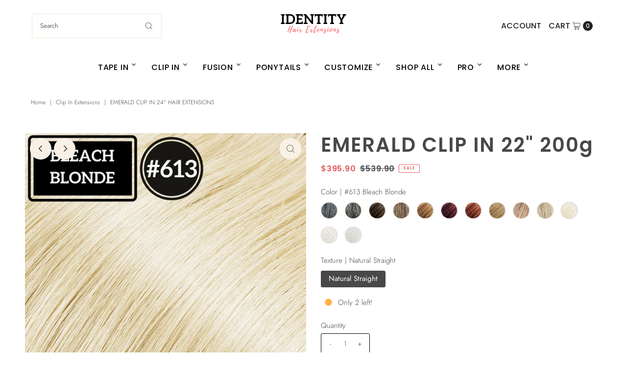

--- FILE ---
content_type: text/html; charset=utf-8
request_url: https://identityhairextensions.com/en-us/products/long-hair-clip-in-24-hair-extensions?variant=36812845007
body_size: 59680
content:
<!DOCTYPE html>
<html class="no-js" lang="en">
<head>


 <!-- Added by TAPITA SEO SCHEMA-->

          <script>window.technicalTptCast="47e0v4vq-h.4x-erve0w4o0wa1qwhoz46qa8o1,dp19bugbg9dxprc3aacnwfgzq41n2unyxp7yfm,kja78prkxag4dc2p0xg27dtssg,47e0v4vqh.4xerve0w4o0wa8o1,gf1qpix2bi89igifpx0n96druuv301,sssa47e0v4vqh.4xerve0w4o0wa8o1,b3prsmsrir04y395zgrzit7520uzti";</script> 




  
  
  
  







<!-- /Added by TAPITA SEO SCHEMA --> 

  <meta charset="utf-8" />
  <meta name="viewport" content="width=device-width,initial-scale=1">

  <!-- Establish early connection to external domains -->
  <link rel="preconnect" href="https://cdn.shopify.com" crossorigin>
  <link rel="preconnect" href="https://fonts.shopify.com" crossorigin>
  <link rel="preconnect" href="https://monorail-edge.shopifysvc.com">
  <link rel="preconnect" href="//ajax.googleapis.com" crossorigin /><!-- Preload onDomain stylesheets and script libraries -->
  <link rel="preload" href="//identityhairextensions.com/cdn/shop/t/15/assets/stylesheet.css?v=163520339346891473461700105469" as="style">
  <link rel="preload" as="font" href="//identityhairextensions.com/cdn/fonts/jost/jost_n3.a5df7448b5b8c9a76542f085341dff794ff2a59d.woff2" type="font/woff2" crossorigin>
  <link rel="preload" as="font" href="//identityhairextensions.com/cdn/fonts/poppins/poppins_n5.ad5b4b72b59a00358afc706450c864c3c8323842.woff2" type="font/woff2" crossorigin>
  <link rel="preload" as="font" href="//identityhairextensions.com/cdn/fonts/poppins/poppins_n6.aa29d4918bc243723d56b59572e18228ed0786f6.woff2" type="font/woff2" crossorigin>
  <link rel="preload" href="//identityhairextensions.com/cdn/shop/t/15/assets/eventemitter3.min.js?v=27939738353326123541700105469" as="script">
  <link rel="preload" href="//identityhairextensions.com/cdn/shop/t/15/assets/theme.js?v=116592916071165926781700105469" as="script">

  <link rel="shortcut icon" href="//identityhairextensions.com/cdn/shop/files/IDENTITY_new_logo.png?crop=center&height=32&v=1613675348&width=32" type="image/png" />
  <link rel="canonical" href="https://identityhairextensions.com/en-us/products/long-hair-clip-in-24-hair-extensions" />

  <title>EMERALD CLIP IN 24&quot; Hair Extensions &ndash; IDENTITY</title>
  <meta name="description" content="Professional Clip in Hair Extensions for extra length. Made with premium quality Hair Contains 11 wefts 24&quot; in length, Long Clip-in hair extensions in Canada and worldwide" />

  
<meta property="og:image" content="http://identityhairextensions.com/cdn/shop/products/Untitled_design-5.png?v=1622489506&width=1024">
  <meta property="og:image:secure_url" content="https://identityhairextensions.com/cdn/shop/products/Untitled_design-5.png?v=1622489506&width=1024">
  <meta property="og:image:width" content="800">
  <meta property="og:image:height" content="900">

<meta property="og:site_name" content="IDENTITY">



  <meta name="twitter:card" content="summary">


  <meta name="twitter:site" content="@">


  <meta name="twitter:title" content="EMERALD CLIP IN  22&quot; 200g">
  <meta name="twitter:description" content="
EMERALD COLLECTION

Note: Processing Time for Back Orders is 10 to 15 Business Days. Paying for a faster shipping option will not speed up the processing. 
-Professional Clip in Hair Extensions for e">
  <meta name="twitter:image" content="https://identityhairextensions.com/cdn/shop/products/Untitled_design-5.png?v=1622489506&width=1024">
  <meta name="twitter:image:width" content="480">
  <meta name="twitter:image:height" content="480">


  
 <script type="application/ld+json">
   {
     "@context": "https://schema.org",
     "@type": "Product",
     "id": "long-hair-clip-in-24-hair-extensions",
     "url": "https:\/\/identityhairextensions.com\/en-us\/products\/long-hair-clip-in-24-hair-extensions",
     "image": "\/\/identityhairextensions.com\/cdn\/shop\/products\/Untitled_design-5.png?v=1622489506",
     "name": "EMERALD CLIP IN  22\u0026quot; 200g",
     "brand": {
        "@type": "Brand",
        "name": "Identity hair extensions"
      },
     "description": "\u003cmeta charset=\"utf-8\"\u003e\n\u003ch1 style=\"text-align: center;\"\u003eEMERALD COLLECTION\u003cbr\u003e\n\u003c\/h1\u003e\n\u003ch4 style=\"text-align: center;\"\u003e\u003cspan style=\"color: #660000;\"\u003eNote: Processing Time for Back Orders is 10 to 15 Business Days. Paying for a faster shipping option will not speed up the processing. \u003c\/span\u003e\u003c\/h4\u003e\n\u003cp style=\"text-align: center;\"\u003e-Professional Clip in Hair Extensions for extra length-\u003c\/p\u003e\n\u003cp style=\"text-align: center;\"\u003e Made with 9A Quality 100% Human Hair.\u003c\/p\u003e\n\u003cp style=\"text-align: center; padding-left: 30px;\"\u003eOur Emerald Collection Contains 10 pieces (Wefts)  22\" in length \u003c\/p\u003e\n\u003cdiv style=\"text-align: center;\"\u003e2 piece - 8\" weft\u003c\/div\u003e\n\u003cdiv style=\"text-align: center;\"\u003e2 pieces - 6\" wefts\u003c\/div\u003e\n\u003cdiv style=\"text-align: center;\"\u003e2 pieces - 3\" wefts\u003c\/div\u003e\n\u003cdiv style=\"text-align: center;\"\u003e4 pieces - 2\" wefts\u003c\/div\u003e\n\u003cp div=\"\" style=\"text-align: center;\"\u003e \u003c\/p\u003e\n\u003cdiv style=\"text-align: center;\"\u003e\u003c\/div\u003e\n\u003ch4 style=\"text-align: center;\"\u003e\u003cspan style=\"color: #990000;\"\u003eTEXTURE\u003c\/span\u003e\u003c\/h4\u003e\n\u003cdiv style=\"text-align: center;\"\u003e\n\u003cimg src=\"\/\/cdn.shopify.com\/s\/files\/1\/1692\/8401\/files\/NaturalStraight_compact.png?v=1492395337\" alt=\"\"\u003e \u003c\/div\u003e\n\u003cdiv style=\"text-align: center;\"\u003e\u003c\/div\u003e\n\u003ch4 style=\"text-align: center;\"\u003e\u003cspan style=\"color: #990000;\"\u003eWEIGHT\u003c\/span\u003e\u003c\/h4\u003e\n\u003cp div=\"\" style=\"text-align: center;\"\u003e200g\u003c\/p\u003e\n\u003ch4 style=\"text-align: center;\"\u003e\u003cspan style=\"color: #990000;\"\u003eNEED MORE?\u003c\/span\u003e\u003c\/h4\u003e\n\u003cdiv style=\"text-align: center;\"\u003e\u003cbr\u003e\u003c\/div\u003e\n\u003cdiv style=\"text-align: center;\"\u003eDo You Need Longer Than 22\" or a different Texture? check out our custom made clip in extensions page and design your own \u003ca href=\"https:\/\/identityhairextensions.com\/products\/create-your-custom-made-clip-in-extensions\" title=\"Custom Clip In Extensions\"\u003eHERE\u003c\/a\u003e\n\u003c\/div\u003e\n\u003cdiv style=\"text-align: center;\"\u003e\u003c\/div\u003e\n\u003ch5 style=\"text-align: center;\"\u003eSHIPPING AND PROCESSING\u003c\/h5\u003e\n\u003cdiv style=\"text-align: center;\"\u003e\u003c\/div\u003e\n\u003ch4 style=\"text-align: center;\"\u003e\u003cspan style=\"color: #990000;\"\u003eSHIPPING TIME\u003c\/span\u003e\u003c\/h4\u003e\n\u003cdiv style=\"text-align: center;\"\u003eCanada: 2-5 Days\u003c\/div\u003e\n\u003cdiv style=\"text-align: center;\"\u003eUSA:  2-7 Days \u003c\/div\u003e\n\u003cdiv style=\"text-align: center;\"\u003eProcessing time: 2-3 Business Days\u003c\/div\u003e\n\u003cp div=\"\" style=\"text-align: center;\"\u003eFREE standard shipping to Canada and USA\u003c\/p\u003e\n\u003cbr\u003e\n\u003ch6\u003e \u003c\/h6\u003e\n\u003cp\u003e \u003c\/p\u003e\n\u003cp\u003e \u003c\/p\u003e\n\u003cp\u003e \u003c\/p\u003e","sku": "CE1L24","offers": [
        
        {
           "@type": "Offer",
           "price": "359.90",
           "priceCurrency": "CAD",
           "availability": "http://schema.org/InStock",
           "priceValidUntil": "2030-01-01",
           "url": "\/en-us\/products\/long-hair-clip-in-24-hair-extensions"
         },
       
        {
           "@type": "Offer",
           "price": "359.90",
           "priceCurrency": "CAD",
           "availability": "http://schema.org/InStock",
           "priceValidUntil": "2030-01-01",
           "url": "\/en-us\/products\/long-hair-clip-in-24-hair-extensions"
         },
       
        {
           "@type": "Offer",
           "price": "359.90",
           "priceCurrency": "CAD",
           "availability": "http://schema.org/InStock",
           "priceValidUntil": "2030-01-01",
           "url": "\/en-us\/products\/long-hair-clip-in-24-hair-extensions"
         },
       
        {
           "@type": "Offer",
           "price": "359.90",
           "priceCurrency": "CAD",
           "availability": "http://schema.org/InStock",
           "priceValidUntil": "2030-01-01",
           "url": "\/en-us\/products\/long-hair-clip-in-24-hair-extensions"
         },
       
        {
           "@type": "Offer",
           "price": "359.90",
           "priceCurrency": "CAD",
           "availability": "http://schema.org/InStock",
           "priceValidUntil": "2030-01-01",
           "url": "\/en-us\/products\/long-hair-clip-in-24-hair-extensions"
         },
       
        {
           "@type": "Offer",
           "price": "359.90",
           "priceCurrency": "CAD",
           "availability": "http://schema.org/InStock",
           "priceValidUntil": "2030-01-01",
           "url": "\/en-us\/products\/long-hair-clip-in-24-hair-extensions"
         },
       
        {
           "@type": "Offer",
           "price": "395.90",
           "priceCurrency": "CAD",
           "availability": "http://schema.org/InStock",
           "priceValidUntil": "2030-01-01",
           "url": "\/en-us\/products\/long-hair-clip-in-24-hair-extensions"
         },
       
        {
           "@type": "Offer",
           "price": "395.90",
           "priceCurrency": "CAD",
           "availability": "http://schema.org/InStock",
           "priceValidUntil": "2030-01-01",
           "url": "\/en-us\/products\/long-hair-clip-in-24-hair-extensions"
         },
       
        {
           "@type": "Offer",
           "price": "395.90",
           "priceCurrency": "CAD",
           "availability": "http://schema.org/InStock",
           "priceValidUntil": "2030-01-01",
           "url": "\/en-us\/products\/long-hair-clip-in-24-hair-extensions"
         },
       
        {
           "@type": "Offer",
           "price": "395.90",
           "priceCurrency": "CAD",
           "availability": "http://schema.org/InStock",
           "priceValidUntil": "2030-01-01",
           "url": "\/en-us\/products\/long-hair-clip-in-24-hair-extensions"
         },
       
        {
           "@type": "Offer",
           "price": "395.90",
           "priceCurrency": "CAD",
           "availability": "http://schema.org/InStock",
           "priceValidUntil": "2030-01-01",
           "url": "\/en-us\/products\/long-hair-clip-in-24-hair-extensions"
         },
       
        {
           "@type": "Offer",
           "price": "395.90",
           "priceCurrency": "CAD",
           "availability": "http://schema.org/InStock",
           "priceValidUntil": "2030-01-01",
           "url": "\/en-us\/products\/long-hair-clip-in-24-hair-extensions"
         },
       
        {
           "@type": "Offer",
           "price": "409.90",
           "priceCurrency": "CAD",
           "availability": "http://schema.org/InStock",
           "priceValidUntil": "2030-01-01",
           "url": "\/en-us\/products\/long-hair-clip-in-24-hair-extensions"
         }
       
     ]}
 </script>


  <style data-shopify>
:root {
    --main-family: Jost;
    --main-weight: 300;
    --main-style: normal;
    --main-spacing: 0em;
    --nav-family: Poppins;
    --nav-weight: 500;
    --nav-style: normal;
    --nav-spacing: 0.050em;
    --heading-family: Poppins;
    --heading-weight: 600;
    --heading-style: 600;
    --heading-spacing: 0.050em;
    --button-spacing: 0.075em;

    --font-size: 15px;
    --h1-size: 40px;
    --h2-size: 32px;
    --h3-size: 26px;
    --nav-size: 16px;
    --supersize-h3: calc(26px * 2);
    --font-size-large: calc(15px + 2);
    --font-size-reset: 15px;

    --section-title-border: none;
    --heading-border-weight: 2px;

    --announcement-bar-background: #efe5da;
    --announcement-bar-text-color: #313131;
    --top-bar-links-active: #ffffff;
    --top-bar-links-bg-active: #222222;
    --header-wrapper-background: #fff;
    --logo-color: ;
    --header-text-color: #222222;
    --navigation: #ffffff;
    --nav-color: #000;
    --background: #ffffff;
    --text-color: #484848;
    --dotted-color: #efe5da;
    --sale-color: #e35d5d;
    --button-color: #d7c2a9;
    --button-text: #ffffff;
    --button-hover: #e7dbcc;
    --secondary-button-color: #484848;
    --secondary-button-text: #ffffff;
    --secondary-button-hover: #626262;
    --directional-background: #faf1e6;
    --directional-color: #484848;
    --directional-hover-background: #ffffff;
    --swatch-width: 40px;
    --swatch-height: 34px;
    --swatch-tooltip-left: -28px;
    --footer-background: #484848;
    --footer-text-color: #fdf7ef;
    --footer-border-color: 253, 247, 239;
    --cs1-color: #000;
    --cs1-background: #ffffff;
    --cs2-color: #484848;
    --cs2-background: #faf1e6;
    --cs3-color: #484848;
    --cs3-background: #efe5da;
    --keyboard-focus: #ededed;
    --focus-border-style: dotted;
    --focus-border-weight: 1px;
    --section-padding: 50px;
    --grid-text-alignment: center;
    --posted-color: #7b7b7b;
    --article-title-color: #6f6f6f;
    --article-caption-color: ;
    --close-color: #ecb367;
    --text-color-darken-30: #000000;
    --thumbnail-outline-color: #aeaeae;
    --select-arrow-bg: url(//identityhairextensions.com/cdn/shop/t/15/assets/select-arrow.png?v=112595941721225094991700105469);
    --free-shipping-bg: #c2ad7b;
    --free-shipping-text: #fff;
    --color-filter-size: 26px;

    --error-msg-dark: #e81000;
    --error-msg-light: #ffeae8;
    --success-msg-dark: #007f5f;
    --success-msg-light: #e5fff8;

    --color-body-text: var(--text-color);
    --color-body: var(--background);
    --color-bg: var(--background);

    --star-active: rgb(72, 72, 72);
    --star-inactive: rgb(200, 200, 200);

    --section-rounding: 0px;
    --section-background: transparent;
    --section-overlay-color: 0, 0, 0;
    --section-overlay-opacity: 0;
    --section-button-size: 15px;
    --banner-title: #ffffff;

    --pulse-color: rgba(255, 177, 66, 1);
    --age-text-color: #262b2c;
    --age-bg-color: #faf4e8;
  }
  @media (max-width: 740px) {
    :root {
      --font-size: calc(15px - (15px * 0.15));
      --nav-size: calc(16px - (16px * 0.15));
      --h1-size: calc(40px - (40px * 0.15));
      --h2-size: calc(32px - (32px * 0.15));
      --h3-size: calc(26px - (26px * 0.15));
      --supersize-h3: calc(26px * 1.5);
    }
  }
</style>


  <link rel="stylesheet" href="//identityhairextensions.com/cdn/shop/t/15/assets/stylesheet.css?v=163520339346891473461700105469" type="text/css">

  <style>
    @font-face {
  font-family: Jost;
  font-weight: 300;
  font-style: normal;
  font-display: swap;
  src: url("//identityhairextensions.com/cdn/fonts/jost/jost_n3.a5df7448b5b8c9a76542f085341dff794ff2a59d.woff2") format("woff2"),
       url("//identityhairextensions.com/cdn/fonts/jost/jost_n3.882941f5a26d0660f7dd135c08afc57fc6939a07.woff") format("woff");
}

    @font-face {
  font-family: Poppins;
  font-weight: 500;
  font-style: normal;
  font-display: swap;
  src: url("//identityhairextensions.com/cdn/fonts/poppins/poppins_n5.ad5b4b72b59a00358afc706450c864c3c8323842.woff2") format("woff2"),
       url("//identityhairextensions.com/cdn/fonts/poppins/poppins_n5.33757fdf985af2d24b32fcd84c9a09224d4b2c39.woff") format("woff");
}

    @font-face {
  font-family: Poppins;
  font-weight: 600;
  font-style: normal;
  font-display: swap;
  src: url("//identityhairextensions.com/cdn/fonts/poppins/poppins_n6.aa29d4918bc243723d56b59572e18228ed0786f6.woff2") format("woff2"),
       url("//identityhairextensions.com/cdn/fonts/poppins/poppins_n6.5f815d845fe073750885d5b7e619ee00e8111208.woff") format("woff");
}

    @font-face {
  font-family: Jost;
  font-weight: 400;
  font-style: normal;
  font-display: swap;
  src: url("//identityhairextensions.com/cdn/fonts/jost/jost_n4.d47a1b6347ce4a4c9f437608011273009d91f2b7.woff2") format("woff2"),
       url("//identityhairextensions.com/cdn/fonts/jost/jost_n4.791c46290e672b3f85c3d1c651ef2efa3819eadd.woff") format("woff");
}

    @font-face {
  font-family: Jost;
  font-weight: 300;
  font-style: italic;
  font-display: swap;
  src: url("//identityhairextensions.com/cdn/fonts/jost/jost_i3.8d4e97d98751190bb5824cdb405ec5b0049a74c0.woff2") format("woff2"),
       url("//identityhairextensions.com/cdn/fonts/jost/jost_i3.1b7a65a16099fd3de6fdf1255c696902ed952195.woff") format("woff");
}

    @font-face {
  font-family: Jost;
  font-weight: 400;
  font-style: italic;
  font-display: swap;
  src: url("//identityhairextensions.com/cdn/fonts/jost/jost_i4.b690098389649750ada222b9763d55796c5283a5.woff2") format("woff2"),
       url("//identityhairextensions.com/cdn/fonts/jost/jost_i4.fd766415a47e50b9e391ae7ec04e2ae25e7e28b0.woff") format("woff");
}

  </style>

  <script>window.performance && window.performance.mark && window.performance.mark('shopify.content_for_header.start');</script><meta name="google-site-verification" content="9swjk4FnBDxrkufHIHTYz2bfDhsyx1CSA0TyaIVTUgQ">
<meta id="shopify-digital-wallet" name="shopify-digital-wallet" content="/16928401/digital_wallets/dialog">
<meta name="shopify-checkout-api-token" content="0c3ef8b84eb1458f17ea60a20ad51045">
<meta id="in-context-paypal-metadata" data-shop-id="16928401" data-venmo-supported="false" data-environment="production" data-locale="en_US" data-paypal-v4="true" data-currency="CAD">
<link rel="alternate" hreflang="x-default" href="https://identityhairextensions.com/products/long-hair-clip-in-24-hair-extensions">
<link rel="alternate" hreflang="en" href="https://identityhairextensions.com/products/long-hair-clip-in-24-hair-extensions">
<link rel="alternate" hreflang="en-US" href="https://identityhairextensions.com/en-us/products/long-hair-clip-in-24-hair-extensions">
<link rel="alternate" type="application/json+oembed" href="https://identityhairextensions.com/en-us/products/long-hair-clip-in-24-hair-extensions.oembed">
<script async="async" src="/checkouts/internal/preloads.js?locale=en-US"></script>
<script id="shopify-features" type="application/json">{"accessToken":"0c3ef8b84eb1458f17ea60a20ad51045","betas":["rich-media-storefront-analytics"],"domain":"identityhairextensions.com","predictiveSearch":true,"shopId":16928401,"locale":"en"}</script>
<script>var Shopify = Shopify || {};
Shopify.shop = "identity-hair-extensions.myshopify.com";
Shopify.locale = "en";
Shopify.currency = {"active":"CAD","rate":"1.0"};
Shopify.country = "US";
Shopify.theme = {"name":"Updated copy of Vantage","id":125621698625,"schema_name":"Vantage","schema_version":"10.2.0","theme_store_id":459,"role":"main"};
Shopify.theme.handle = "null";
Shopify.theme.style = {"id":null,"handle":null};
Shopify.cdnHost = "identityhairextensions.com/cdn";
Shopify.routes = Shopify.routes || {};
Shopify.routes.root = "/en-us/";</script>
<script type="module">!function(o){(o.Shopify=o.Shopify||{}).modules=!0}(window);</script>
<script>!function(o){function n(){var o=[];function n(){o.push(Array.prototype.slice.apply(arguments))}return n.q=o,n}var t=o.Shopify=o.Shopify||{};t.loadFeatures=n(),t.autoloadFeatures=n()}(window);</script>
<script id="shop-js-analytics" type="application/json">{"pageType":"product"}</script>
<script defer="defer" async type="module" src="//identityhairextensions.com/cdn/shopifycloud/shop-js/modules/v2/client.init-shop-cart-sync_BApSsMSl.en.esm.js"></script>
<script defer="defer" async type="module" src="//identityhairextensions.com/cdn/shopifycloud/shop-js/modules/v2/chunk.common_CBoos6YZ.esm.js"></script>
<script type="module">
  await import("//identityhairextensions.com/cdn/shopifycloud/shop-js/modules/v2/client.init-shop-cart-sync_BApSsMSl.en.esm.js");
await import("//identityhairextensions.com/cdn/shopifycloud/shop-js/modules/v2/chunk.common_CBoos6YZ.esm.js");

  window.Shopify.SignInWithShop?.initShopCartSync?.({"fedCMEnabled":true,"windoidEnabled":true});

</script>
<script>(function() {
  var isLoaded = false;
  function asyncLoad() {
    if (isLoaded) return;
    isLoaded = true;
    var urls = ["\/\/static.zotabox.com\/6\/1\/61c21a361ce0bcfd62b6b5b319961313\/widgets.js?shop=identity-hair-extensions.myshopify.com","\/\/static.zotabox.com\/6\/1\/61c21a361ce0bcfd62b6b5b319961313\/widgets.js?shop=identity-hair-extensions.myshopify.com","\/\/static.zotabox.com\/6\/1\/61c21a361ce0bcfd62b6b5b319961313\/widgets.js?shop=identity-hair-extensions.myshopify.com","\/\/www.powr.io\/powr.js?powr-token=identity-hair-extensions.myshopify.com\u0026external-type=shopify\u0026shop=identity-hair-extensions.myshopify.com","\/\/www.powr.io\/powr.js?powr-token=identity-hair-extensions.myshopify.com\u0026external-type=shopify\u0026shop=identity-hair-extensions.myshopify.com","\/\/shopify.privy.com\/widget.js?shop=identity-hair-extensions.myshopify.com","https:\/\/www.improvedcontactform.com\/icf.js?shop=identity-hair-extensions.myshopify.com","https:\/\/instafeed.nfcube.com\/cdn\/39969966fc1e392baab8a3a666865fed.js?shop=identity-hair-extensions.myshopify.com","https:\/\/call.chatra.io\/shopify?chatraId=QXLvm7fP3rpkTvEF5\u0026shop=identity-hair-extensions.myshopify.com","https:\/\/currency.conversionbear.com\/script?app=currency\u0026shop=identity-hair-extensions.myshopify.com","https:\/\/public.zoorix.com\/shops\/beea1d97-2e5b-4146-85f3-03fa5de2c31d\/zoorix.js?shop=identity-hair-extensions.myshopify.com","https:\/\/bingshoppingtool-t2app-prod.trafficmanager.net\/uet\/tracking_script?shop=identity-hair-extensions.myshopify.com","https:\/\/affilo.io\/libs\/affi_auto_apply_codes.js?shop=identity-hair-extensions.myshopify.com","https:\/\/cdn.shopify.com\/s\/files\/1\/1692\/8401\/t\/9\/assets\/basic.js?v=1685416833\u0026shop=identity-hair-extensions.myshopify.com","https:\/\/assets1.adroll.com\/shopify\/latest\/j\/shopify_rolling_bootstrap_v2.js?adroll_adv_id=BH647KUBFZHLTN6N725XL2\u0026adroll_pix_id=546HPUJ2HJGPBNMZXRU4SO\u0026shop=identity-hair-extensions.myshopify.com","\/\/www.powr.io\/powr.js?powr-token=identity-hair-extensions.myshopify.com\u0026external-type=shopify\u0026shop=identity-hair-extensions.myshopify.com","\/\/www.powr.io\/powr.js?powr-token=identity-hair-extensions.myshopify.com\u0026external-type=shopify\u0026shop=identity-hair-extensions.myshopify.com","https:\/\/d11gyepaze0qmc.cloudfront.net\/assets\/js\/order-lookup-by-hulkapps.js?shop=identity-hair-extensions.myshopify.com","https:\/\/app.adeagle.app\/adeagle\/js\/tgs.js?shop=identity-hair-extensions.myshopify.com","https:\/\/cdn-loyalty.yotpo.com\/loader\/cbKX8f55PnpJRBH09SqA7A.js?shop=identity-hair-extensions.myshopify.com","\/\/cdn.shopify.com\/proxy\/2f05ddf86bcbffe6d0c5a62264e739d8a2448e97e36663b6a1d3bb3fb8aad1a5\/tabs.tkdigital.dev\/scripts\/ne_smart_tabs_f4136f74d190553df21486df9520e163.js?shop=identity-hair-extensions.myshopify.com\u0026sp-cache-control=cHVibGljLCBtYXgtYWdlPTkwMA","https:\/\/cdn.shopify.com\/s\/files\/1\/0597\/3783\/3627\/files\/tptinstall.min.js?v=1718591634\u0026t=tapita-seo-script-tags\u0026shop=identity-hair-extensions.myshopify.com","https:\/\/cdn.hextom.com\/js\/quickannouncementbar.js?shop=identity-hair-extensions.myshopify.com","https:\/\/s3.eu-west-1.amazonaws.com\/production-klarna-il-shopify-osm\/0b7fe7c4a98ef8166eeafee767bc667686567a25\/identity-hair-extensions.myshopify.com-1758898399082.js?shop=identity-hair-extensions.myshopify.com"];
    for (var i = 0; i < urls.length; i++) {
      var s = document.createElement('script');
      s.type = 'text/javascript';
      s.async = true;
      s.src = urls[i];
      var x = document.getElementsByTagName('script')[0];
      x.parentNode.insertBefore(s, x);
    }
  };
  if(window.attachEvent) {
    window.attachEvent('onload', asyncLoad);
  } else {
    window.addEventListener('load', asyncLoad, false);
  }
})();</script>
<script id="__st">var __st={"a":16928401,"offset":-18000,"reqid":"c2af4379-5a05-4f65-996d-97071f9c84a8-1768904626","pageurl":"identityhairextensions.com\/en-us\/products\/long-hair-clip-in-24-hair-extensions?variant=36812845007","u":"c9c4299d140f","p":"product","rtyp":"product","rid":10230993487};</script>
<script>window.ShopifyPaypalV4VisibilityTracking = true;</script>
<script id="captcha-bootstrap">!function(){'use strict';const t='contact',e='account',n='new_comment',o=[[t,t],['blogs',n],['comments',n],[t,'customer']],c=[[e,'customer_login'],[e,'guest_login'],[e,'recover_customer_password'],[e,'create_customer']],r=t=>t.map((([t,e])=>`form[action*='/${t}']:not([data-nocaptcha='true']) input[name='form_type'][value='${e}']`)).join(','),a=t=>()=>t?[...document.querySelectorAll(t)].map((t=>t.form)):[];function s(){const t=[...o],e=r(t);return a(e)}const i='password',u='form_key',d=['recaptcha-v3-token','g-recaptcha-response','h-captcha-response',i],f=()=>{try{return window.sessionStorage}catch{return}},m='__shopify_v',_=t=>t.elements[u];function p(t,e,n=!1){try{const o=window.sessionStorage,c=JSON.parse(o.getItem(e)),{data:r}=function(t){const{data:e,action:n}=t;return t[m]||n?{data:e,action:n}:{data:t,action:n}}(c);for(const[e,n]of Object.entries(r))t.elements[e]&&(t.elements[e].value=n);n&&o.removeItem(e)}catch(o){console.error('form repopulation failed',{error:o})}}const l='form_type',E='cptcha';function T(t){t.dataset[E]=!0}const w=window,h=w.document,L='Shopify',v='ce_forms',y='captcha';let A=!1;((t,e)=>{const n=(g='f06e6c50-85a8-45c8-87d0-21a2b65856fe',I='https://cdn.shopify.com/shopifycloud/storefront-forms-hcaptcha/ce_storefront_forms_captcha_hcaptcha.v1.5.2.iife.js',D={infoText:'Protected by hCaptcha',privacyText:'Privacy',termsText:'Terms'},(t,e,n)=>{const o=w[L][v],c=o.bindForm;if(c)return c(t,g,e,D).then(n);var r;o.q.push([[t,g,e,D],n]),r=I,A||(h.body.append(Object.assign(h.createElement('script'),{id:'captcha-provider',async:!0,src:r})),A=!0)});var g,I,D;w[L]=w[L]||{},w[L][v]=w[L][v]||{},w[L][v].q=[],w[L][y]=w[L][y]||{},w[L][y].protect=function(t,e){n(t,void 0,e),T(t)},Object.freeze(w[L][y]),function(t,e,n,w,h,L){const[v,y,A,g]=function(t,e,n){const i=e?o:[],u=t?c:[],d=[...i,...u],f=r(d),m=r(i),_=r(d.filter((([t,e])=>n.includes(e))));return[a(f),a(m),a(_),s()]}(w,h,L),I=t=>{const e=t.target;return e instanceof HTMLFormElement?e:e&&e.form},D=t=>v().includes(t);t.addEventListener('submit',(t=>{const e=I(t);if(!e)return;const n=D(e)&&!e.dataset.hcaptchaBound&&!e.dataset.recaptchaBound,o=_(e),c=g().includes(e)&&(!o||!o.value);(n||c)&&t.preventDefault(),c&&!n&&(function(t){try{if(!f())return;!function(t){const e=f();if(!e)return;const n=_(t);if(!n)return;const o=n.value;o&&e.removeItem(o)}(t);const e=Array.from(Array(32),(()=>Math.random().toString(36)[2])).join('');!function(t,e){_(t)||t.append(Object.assign(document.createElement('input'),{type:'hidden',name:u})),t.elements[u].value=e}(t,e),function(t,e){const n=f();if(!n)return;const o=[...t.querySelectorAll(`input[type='${i}']`)].map((({name:t})=>t)),c=[...d,...o],r={};for(const[a,s]of new FormData(t).entries())c.includes(a)||(r[a]=s);n.setItem(e,JSON.stringify({[m]:1,action:t.action,data:r}))}(t,e)}catch(e){console.error('failed to persist form',e)}}(e),e.submit())}));const S=(t,e)=>{t&&!t.dataset[E]&&(n(t,e.some((e=>e===t))),T(t))};for(const o of['focusin','change'])t.addEventListener(o,(t=>{const e=I(t);D(e)&&S(e,y())}));const B=e.get('form_key'),M=e.get(l),P=B&&M;t.addEventListener('DOMContentLoaded',(()=>{const t=y();if(P)for(const e of t)e.elements[l].value===M&&p(e,B);[...new Set([...A(),...v().filter((t=>'true'===t.dataset.shopifyCaptcha))])].forEach((e=>S(e,t)))}))}(h,new URLSearchParams(w.location.search),n,t,e,['guest_login'])})(!0,!0)}();</script>
<script integrity="sha256-4kQ18oKyAcykRKYeNunJcIwy7WH5gtpwJnB7kiuLZ1E=" data-source-attribution="shopify.loadfeatures" defer="defer" src="//identityhairextensions.com/cdn/shopifycloud/storefront/assets/storefront/load_feature-a0a9edcb.js" crossorigin="anonymous"></script>
<script data-source-attribution="shopify.dynamic_checkout.dynamic.init">var Shopify=Shopify||{};Shopify.PaymentButton=Shopify.PaymentButton||{isStorefrontPortableWallets:!0,init:function(){window.Shopify.PaymentButton.init=function(){};var t=document.createElement("script");t.src="https://identityhairextensions.com/cdn/shopifycloud/portable-wallets/latest/portable-wallets.en.js",t.type="module",document.head.appendChild(t)}};
</script>
<script data-source-attribution="shopify.dynamic_checkout.buyer_consent">
  function portableWalletsHideBuyerConsent(e){var t=document.getElementById("shopify-buyer-consent"),n=document.getElementById("shopify-subscription-policy-button");t&&n&&(t.classList.add("hidden"),t.setAttribute("aria-hidden","true"),n.removeEventListener("click",e))}function portableWalletsShowBuyerConsent(e){var t=document.getElementById("shopify-buyer-consent"),n=document.getElementById("shopify-subscription-policy-button");t&&n&&(t.classList.remove("hidden"),t.removeAttribute("aria-hidden"),n.addEventListener("click",e))}window.Shopify?.PaymentButton&&(window.Shopify.PaymentButton.hideBuyerConsent=portableWalletsHideBuyerConsent,window.Shopify.PaymentButton.showBuyerConsent=portableWalletsShowBuyerConsent);
</script>
<script>
  function portableWalletsCleanup(e){e&&e.src&&console.error("Failed to load portable wallets script "+e.src);var t=document.querySelectorAll("shopify-accelerated-checkout .shopify-payment-button__skeleton, shopify-accelerated-checkout-cart .wallet-cart-button__skeleton"),e=document.getElementById("shopify-buyer-consent");for(let e=0;e<t.length;e++)t[e].remove();e&&e.remove()}function portableWalletsNotLoadedAsModule(e){e instanceof ErrorEvent&&"string"==typeof e.message&&e.message.includes("import.meta")&&"string"==typeof e.filename&&e.filename.includes("portable-wallets")&&(window.removeEventListener("error",portableWalletsNotLoadedAsModule),window.Shopify.PaymentButton.failedToLoad=e,"loading"===document.readyState?document.addEventListener("DOMContentLoaded",window.Shopify.PaymentButton.init):window.Shopify.PaymentButton.init())}window.addEventListener("error",portableWalletsNotLoadedAsModule);
</script>

<script type="module" src="https://identityhairextensions.com/cdn/shopifycloud/portable-wallets/latest/portable-wallets.en.js" onError="portableWalletsCleanup(this)" crossorigin="anonymous"></script>
<script nomodule>
  document.addEventListener("DOMContentLoaded", portableWalletsCleanup);
</script>

<link id="shopify-accelerated-checkout-styles" rel="stylesheet" media="screen" href="https://identityhairextensions.com/cdn/shopifycloud/portable-wallets/latest/accelerated-checkout-backwards-compat.css" crossorigin="anonymous">
<style id="shopify-accelerated-checkout-cart">
        #shopify-buyer-consent {
  margin-top: 1em;
  display: inline-block;
  width: 100%;
}

#shopify-buyer-consent.hidden {
  display: none;
}

#shopify-subscription-policy-button {
  background: none;
  border: none;
  padding: 0;
  text-decoration: underline;
  font-size: inherit;
  cursor: pointer;
}

#shopify-subscription-policy-button::before {
  box-shadow: none;
}

      </style>

<script>window.performance && window.performance.mark && window.performance.mark('shopify.content_for_header.end');</script>


  




<!-- BEGIN app block: shopify://apps/pagefly-page-builder/blocks/app-embed/83e179f7-59a0-4589-8c66-c0dddf959200 -->

<!-- BEGIN app snippet: pagefly-cro-ab-testing-main -->







<script>
  ;(function () {
    const url = new URL(window.location)
    const viewParam = url.searchParams.get('view')
    if (viewParam && viewParam.includes('variant-pf-')) {
      url.searchParams.set('pf_v', viewParam)
      url.searchParams.delete('view')
      window.history.replaceState({}, '', url)
    }
  })()
</script>



<script type='module'>
  
  window.PAGEFLY_CRO = window.PAGEFLY_CRO || {}

  window.PAGEFLY_CRO['data_debug'] = {
    original_template_suffix: "all_products",
    allow_ab_test: false,
    ab_test_start_time: 0,
    ab_test_end_time: 0,
    today_date_time: 1768904626000,
  }
  window.PAGEFLY_CRO['GA4'] = { enabled: false}
</script>

<!-- END app snippet -->








  <script src='https://cdn.shopify.com/extensions/019bb4f9-aed6-78a3-be91-e9d44663e6bf/pagefly-page-builder-215/assets/pagefly-helper.js' defer='defer'></script>

  <script src='https://cdn.shopify.com/extensions/019bb4f9-aed6-78a3-be91-e9d44663e6bf/pagefly-page-builder-215/assets/pagefly-general-helper.js' defer='defer'></script>

  <script src='https://cdn.shopify.com/extensions/019bb4f9-aed6-78a3-be91-e9d44663e6bf/pagefly-page-builder-215/assets/pagefly-snap-slider.js' defer='defer'></script>

  <script src='https://cdn.shopify.com/extensions/019bb4f9-aed6-78a3-be91-e9d44663e6bf/pagefly-page-builder-215/assets/pagefly-slideshow-v3.js' defer='defer'></script>

  <script src='https://cdn.shopify.com/extensions/019bb4f9-aed6-78a3-be91-e9d44663e6bf/pagefly-page-builder-215/assets/pagefly-slideshow-v4.js' defer='defer'></script>

  <script src='https://cdn.shopify.com/extensions/019bb4f9-aed6-78a3-be91-e9d44663e6bf/pagefly-page-builder-215/assets/pagefly-glider.js' defer='defer'></script>

  <script src='https://cdn.shopify.com/extensions/019bb4f9-aed6-78a3-be91-e9d44663e6bf/pagefly-page-builder-215/assets/pagefly-slideshow-v1-v2.js' defer='defer'></script>

  <script src='https://cdn.shopify.com/extensions/019bb4f9-aed6-78a3-be91-e9d44663e6bf/pagefly-page-builder-215/assets/pagefly-product-media.js' defer='defer'></script>

  <script src='https://cdn.shopify.com/extensions/019bb4f9-aed6-78a3-be91-e9d44663e6bf/pagefly-page-builder-215/assets/pagefly-product.js' defer='defer'></script>


<script id='pagefly-helper-data' type='application/json'>
  {
    "page_optimization": {
      "assets_prefetching": false
    },
    "elements_asset_mapper": {
      "Accordion": "https://cdn.shopify.com/extensions/019bb4f9-aed6-78a3-be91-e9d44663e6bf/pagefly-page-builder-215/assets/pagefly-accordion.js",
      "Accordion3": "https://cdn.shopify.com/extensions/019bb4f9-aed6-78a3-be91-e9d44663e6bf/pagefly-page-builder-215/assets/pagefly-accordion3.js",
      "CountDown": "https://cdn.shopify.com/extensions/019bb4f9-aed6-78a3-be91-e9d44663e6bf/pagefly-page-builder-215/assets/pagefly-countdown.js",
      "GMap1": "https://cdn.shopify.com/extensions/019bb4f9-aed6-78a3-be91-e9d44663e6bf/pagefly-page-builder-215/assets/pagefly-gmap.js",
      "GMap2": "https://cdn.shopify.com/extensions/019bb4f9-aed6-78a3-be91-e9d44663e6bf/pagefly-page-builder-215/assets/pagefly-gmap.js",
      "GMapBasicV2": "https://cdn.shopify.com/extensions/019bb4f9-aed6-78a3-be91-e9d44663e6bf/pagefly-page-builder-215/assets/pagefly-gmap.js",
      "GMapAdvancedV2": "https://cdn.shopify.com/extensions/019bb4f9-aed6-78a3-be91-e9d44663e6bf/pagefly-page-builder-215/assets/pagefly-gmap.js",
      "HTML.Video": "https://cdn.shopify.com/extensions/019bb4f9-aed6-78a3-be91-e9d44663e6bf/pagefly-page-builder-215/assets/pagefly-htmlvideo.js",
      "HTML.Video2": "https://cdn.shopify.com/extensions/019bb4f9-aed6-78a3-be91-e9d44663e6bf/pagefly-page-builder-215/assets/pagefly-htmlvideo2.js",
      "HTML.Video3": "https://cdn.shopify.com/extensions/019bb4f9-aed6-78a3-be91-e9d44663e6bf/pagefly-page-builder-215/assets/pagefly-htmlvideo2.js",
      "BackgroundVideo": "https://cdn.shopify.com/extensions/019bb4f9-aed6-78a3-be91-e9d44663e6bf/pagefly-page-builder-215/assets/pagefly-htmlvideo2.js",
      "Instagram": "https://cdn.shopify.com/extensions/019bb4f9-aed6-78a3-be91-e9d44663e6bf/pagefly-page-builder-215/assets/pagefly-instagram.js",
      "Instagram2": "https://cdn.shopify.com/extensions/019bb4f9-aed6-78a3-be91-e9d44663e6bf/pagefly-page-builder-215/assets/pagefly-instagram.js",
      "Insta3": "https://cdn.shopify.com/extensions/019bb4f9-aed6-78a3-be91-e9d44663e6bf/pagefly-page-builder-215/assets/pagefly-instagram3.js",
      "Tabs": "https://cdn.shopify.com/extensions/019bb4f9-aed6-78a3-be91-e9d44663e6bf/pagefly-page-builder-215/assets/pagefly-tab.js",
      "Tabs3": "https://cdn.shopify.com/extensions/019bb4f9-aed6-78a3-be91-e9d44663e6bf/pagefly-page-builder-215/assets/pagefly-tab3.js",
      "ProductBox": "https://cdn.shopify.com/extensions/019bb4f9-aed6-78a3-be91-e9d44663e6bf/pagefly-page-builder-215/assets/pagefly-cart.js",
      "FBPageBox2": "https://cdn.shopify.com/extensions/019bb4f9-aed6-78a3-be91-e9d44663e6bf/pagefly-page-builder-215/assets/pagefly-facebook.js",
      "FBLikeButton2": "https://cdn.shopify.com/extensions/019bb4f9-aed6-78a3-be91-e9d44663e6bf/pagefly-page-builder-215/assets/pagefly-facebook.js",
      "TwitterFeed2": "https://cdn.shopify.com/extensions/019bb4f9-aed6-78a3-be91-e9d44663e6bf/pagefly-page-builder-215/assets/pagefly-twitter.js",
      "Paragraph4": "https://cdn.shopify.com/extensions/019bb4f9-aed6-78a3-be91-e9d44663e6bf/pagefly-page-builder-215/assets/pagefly-paragraph4.js",

      "AliReviews": "https://cdn.shopify.com/extensions/019bb4f9-aed6-78a3-be91-e9d44663e6bf/pagefly-page-builder-215/assets/pagefly-3rd-elements.js",
      "BackInStock": "https://cdn.shopify.com/extensions/019bb4f9-aed6-78a3-be91-e9d44663e6bf/pagefly-page-builder-215/assets/pagefly-3rd-elements.js",
      "GloboBackInStock": "https://cdn.shopify.com/extensions/019bb4f9-aed6-78a3-be91-e9d44663e6bf/pagefly-page-builder-215/assets/pagefly-3rd-elements.js",
      "GrowaveWishlist": "https://cdn.shopify.com/extensions/019bb4f9-aed6-78a3-be91-e9d44663e6bf/pagefly-page-builder-215/assets/pagefly-3rd-elements.js",
      "InfiniteOptionsShopPad": "https://cdn.shopify.com/extensions/019bb4f9-aed6-78a3-be91-e9d44663e6bf/pagefly-page-builder-215/assets/pagefly-3rd-elements.js",
      "InkybayProductPersonalizer": "https://cdn.shopify.com/extensions/019bb4f9-aed6-78a3-be91-e9d44663e6bf/pagefly-page-builder-215/assets/pagefly-3rd-elements.js",
      "LimeSpot": "https://cdn.shopify.com/extensions/019bb4f9-aed6-78a3-be91-e9d44663e6bf/pagefly-page-builder-215/assets/pagefly-3rd-elements.js",
      "Loox": "https://cdn.shopify.com/extensions/019bb4f9-aed6-78a3-be91-e9d44663e6bf/pagefly-page-builder-215/assets/pagefly-3rd-elements.js",
      "Opinew": "https://cdn.shopify.com/extensions/019bb4f9-aed6-78a3-be91-e9d44663e6bf/pagefly-page-builder-215/assets/pagefly-3rd-elements.js",
      "Powr": "https://cdn.shopify.com/extensions/019bb4f9-aed6-78a3-be91-e9d44663e6bf/pagefly-page-builder-215/assets/pagefly-3rd-elements.js",
      "ProductReviews": "https://cdn.shopify.com/extensions/019bb4f9-aed6-78a3-be91-e9d44663e6bf/pagefly-page-builder-215/assets/pagefly-3rd-elements.js",
      "PushOwl": "https://cdn.shopify.com/extensions/019bb4f9-aed6-78a3-be91-e9d44663e6bf/pagefly-page-builder-215/assets/pagefly-3rd-elements.js",
      "ReCharge": "https://cdn.shopify.com/extensions/019bb4f9-aed6-78a3-be91-e9d44663e6bf/pagefly-page-builder-215/assets/pagefly-3rd-elements.js",
      "Rivyo": "https://cdn.shopify.com/extensions/019bb4f9-aed6-78a3-be91-e9d44663e6bf/pagefly-page-builder-215/assets/pagefly-3rd-elements.js",
      "TrackingMore": "https://cdn.shopify.com/extensions/019bb4f9-aed6-78a3-be91-e9d44663e6bf/pagefly-page-builder-215/assets/pagefly-3rd-elements.js",
      "Vitals": "https://cdn.shopify.com/extensions/019bb4f9-aed6-78a3-be91-e9d44663e6bf/pagefly-page-builder-215/assets/pagefly-3rd-elements.js",
      "Wiser": "https://cdn.shopify.com/extensions/019bb4f9-aed6-78a3-be91-e9d44663e6bf/pagefly-page-builder-215/assets/pagefly-3rd-elements.js"
    },
    "custom_elements_mapper": {
      "pf-click-action-element": "https://cdn.shopify.com/extensions/019bb4f9-aed6-78a3-be91-e9d44663e6bf/pagefly-page-builder-215/assets/pagefly-click-action-element.js",
      "pf-dialog-element": "https://cdn.shopify.com/extensions/019bb4f9-aed6-78a3-be91-e9d44663e6bf/pagefly-page-builder-215/assets/pagefly-dialog-element.js"
    }
  }
</script>


<!-- END app block --><!-- BEGIN app block: shopify://apps/tapita-seo-speed/blocks/app-embed/cd37ca7a-40ad-4fdc-afd3-768701482209 -->



<script class="tpt-seo-schema">
    var tapitaSeoVer = 1177;
    var tptAddedSchemas = [];
</script>






    <!-- BEGIN app snippet: product-schema -->

  <!-- END app snippet -->



  
      
      
      <!-- Start - Added by Tapita SEO & Speed: Breadcrumb Structured Data  -->
        <script type="application/ld+json" author="tpt">
          {
          "@context": "https://schema.org",
          "@type": "BreadcrumbList",
          "itemListElement": [{
            "@type": "ListItem",
            "position": 1,"name": "Products",
            "item": "https://identityhairextensions.com/products"}, {
            "@type": "ListItem",
            "position": 2,
            "name": "EMERALD CLIP IN  22&quot; 200g",
            "item": "https://identityhairextensions.com/en-us/products/long-hair-clip-in-24-hair-extensions"
          }]
        }
        </script>
        <script>window.tptAddedSchemas.push("BreadcrumbList");</script>
      <!-- End - Added by Tapita SEO & Speed: Breadcrumb Structured Data  -->
      
  




<script class="tpt-seo-schema">
  const tptPathName = "/en-us/products/long-hair-clip-in-24-hair-extensions";
  const tptShopId = "16928401";

  let tptPageType;
  let tpPageHandle;

  if(tptPathName == '/'){
    tptPageType = 'homepage';
    tpPageHandle = 'homepage';
  }else{
    tptPageType = tptPathName.split("/")[1];
    if(tptPageType == 'blogs'){
        tpPageHandle = tptPathName.split("/")[3];
    }else{
        tpPageHandle = tptPathName.split("/")[2];
    }
  }


    var scriptEl = document.createElement('script');
    scriptEl.type = 'application/ld+json';
    scriptEl.setAttribute('author', 'tpt'); 
    var tptSchemaConfigUrl =  'https://cdn.shopify.com/s/files/1/1692/8401/t/15/assets/tapita-schema-config.json?v=1700105771';
    // ADD SCHEMA WHEN tptSchemaConfigUrl valid
  if (tptSchemaConfigUrl) {
    fetch(tptSchemaConfigUrl)
        .then(response => response.json())
        .then(data => {
            const checkPlan = data?.howTo?.turnOn || data?.recipe?.turnOn || data?.video?.turnOn;
            if(!checkPlan){
                return;
            }
            let schemaList = [];
            for (const property in data) {
                let schemaData = {};
                if(property == 'article' || property == 'siteLink' || property == 'breadcrumb' || property == 'product'){
                continue;
                }
                const configs = data[property].pageList || [];
                const configMatchList = configs.filter(config => {
                return config.pageData.handle == tpPageHandle;
                });
                const configMatch = configMatchList[0] || {};
                const turnon = configMatch?.turnOn;
                if(!turnon) {
                continue;
                };
                if(property == 'video'){
                const configType = configMatch?.videoConfig || {};
                    schemaData = {
                    "@context": "https://schema.org",
                    "@type": "VideoObject",
                    "name": configType?.title,
                        "description": configType?.description,
                        "thumbnailUrl": configType?.imageUrl,
                        "uploadDate": configType?.uploadDate,
                        "duration": configType?.duration,
                        "contentUrl": configType?.videoUrl,
                    }
                schemaList.push(schemaData || {});
                window.tptAddedSchemas.push("VideoObject");
                }
                if(property == 'howTo'){
                    const configType = configMatch?.howToConfig || {};
                        schemaData = {
                        "@context": "https://schema.org",
                        "@type": "HowTo",
                        "image": {
                            "@type": "ImageObject",
                            "url": configType?.imageUrl[0],
                        },
                        "name": configType?.title,
                        "totalTime": configType?.duration,
                        "estimatedCost": {
                            "@type": "MonetaryAmount",
                            "currency": configType?.currency?.match(/\((.*)\)/)[1],
                            "value": configType?.estimatedCost
                        },
                        "supply": configType?.supply?.map(supply => {
                            return {
                            "@type": "HowToSupply",
                            "name": supply.name
                            }
                        }),
                        "tool": configType?.tool?.map(supply => {
                            return {
                            "@type": "HowToTool",
                            "name": supply.name
                            }
                        }),
                        "step": configType?.sectionStep?.stepValue?.map(step => {
                            return {
                            "@type": "HowToStep",
                            "name": step?.name,
                            "text": step?.description,
                            "image": step?.imageUrl?.length > 0 ? step?.imageUrl[0] : '',
                            "url": step?.stepUrl
                            }
                        })
                    }
                    window.tptAddedSchemas.push("HowTo");
                    if(configType?.sectionVideo?.title && configType?.sectionVideo?.uploadDate && configType?.sectionVideo?.imageUrl[0]){
                        const videoSchema = {
                            "@type": "VideoObject",
                            "name": configType?.sectionVideo?.title,
                            "description": configType?.sectionVideo?.description,
                            "thumbnailUrl": configType?.sectionVideo?.imageUrl[0],
                            "uploadDate": configType?.sectionVideo?.uploadDate,
                            "duration": configType?.sectionVideo?.duration,
                            "contentUrl": configType?.sectionVideo?.videoUrl,
                        }
                        schemaData.video = videoSchema;
                        window.tptAddedSchemas.push("VideoObject");
                    }
                    schemaList.push(schemaData || {});
                }
                if(property == 'recipe'){
                    const configType = configMatch?.recipeConfig || {};
                    schemaData = {
                        "@context": "https://schema.org/",
                        "@type": "Recipe",
                        "name": configType?.name,
                        "image": [
                        configType?.imageUrls?.small?.length > 0 ? configType?.imageUrls?.small[0] : '',
                        configType?.imageUrls?.medium?.length > 0 ? configType?.imageUrls?.medium[0] : '',
                        configType?.imageUrls?.large?.length > 0 ? configType?.imageUrls?.large[0] : '',
                        ],
                        "author": {
                            "@type": "Person",
                            "name": configType?.author
                        },
                        "datePublished": configType?.uploadDate,
                        "description": configType?.description,
                        "recipeCuisine": configType?.cuisine,
                        "prepTime": configType?.prepTime,
                        "cookTime": configType?.cookTime,
                        "totalTime": "",
                        "keywords": configType?.keywords,
                        "recipeYield": configType?.totalServings,
                        "recipeCategory": configType?.category,
                        "nutrition": {
                            "@type": "NutritionInformation",
                            "calories": configType?.caloriesPerServing
                        },
                            "recipeIngredient": configType?.ingredients?.map(ingredient => {
                            return ingredient
                            }),
                        "recipeInstructions": configType?.sectionStep?.stepValue?.map(step => {
                            return {
                            "@type": "HowToStep",
                            "name": step?.name,
                            "text": step?.description,
                            "image": step?.imageUrl?.length > 0 ? step?.imageUrl[0] : '',
                            "url": step?.stepUrl
                            }
                        })
                    }
                    window.tptAddedSchemas.push("Recipe");
                    if(configType?.sectionVideo?.title && configType?.sectionVideo?.uploadDate && configType?.sectionVideo?.imageUrl[0]){
                        const videoSchema = {
                            "@type": "VideoObject",
                            "name": configType?.sectionVideo?.title,
                            "description": configType?.sectionVideo?.description,
                            "thumbnailUrl": configType?.sectionVideo?.imageUrl[0],
                            "uploadDate": configType?.sectionVideo?.uploadDate,
                            "duration": configType?.sectionVideo?.duration,
                            "contentUrl": configType?.sectionVideo?.videoUrl,
                        }
                        schemaData.video = videoSchema;
                        if (!ndow.tptAddedSchemas.includes("VideoObject"))
                            window.tptAddedSchemas.push("VideoObject");
                    }
                    schemaList.push(schemaData || {});
                }
            }
            return schemaList;
        })
        .then(data =>{
            if(!data) return;
            data.map(schema => {
                scriptEl.innerHTML = JSON.stringify(data);
            })
        })
        .then(() => {
            if (scriptEl.innerHTML)
                document.head.appendChild(scriptEl)
        });
    }  
</script>

<!-- BEGIN app snippet: alter-schemas -->




<script>
    (function disableSchemasByType(schemaTypesToDisable = []) {
        if (!schemaTypesToDisable.length) return;
        const DEBUG = window.location.href?.includes("debug");
        const log = (...a) => DEBUG && console.log(...a);
        const removeAttrsDeep = (root, attrs) => {
            root.querySelectorAll("*").forEach((el) =>
                attrs.forEach((a) => el.removeAttribute(a))
            );
        };
        const extractTypesFromJsonLD = (json) => {
            const types = new Set();
            const walk = (v) => {
                if (!v) return;
                if (Array.isArray(v)) return v.forEach(walk);
                if (typeof v === "object") {
                    if (v["@type"]) {
                        (Array.isArray(v["@type"])
                            ? v["@type"]
                            : [v["@type"]]
                        ).forEach((t) => types.add(t));
                    }
                    if (v["@graph"]) walk(v["@graph"]);
                }
            };
            walk(json);
            return types;
        };
        const matchesSchemaType = (value) =>
            value && schemaTypesToDisable.some((t) => value.includes(t));
        const handleJsonLD = (container = document) => {
            container
                .querySelectorAll(
                    'script[type="application/ld+json"]:not([author="tpt"])'
                )
                .forEach((script) => {
                    try {
                        const json = JSON.parse(script.textContent);
                        const types = extractTypesFromJsonLD(json);
                        if (
                            [...types].some((t) => schemaTypesToDisable.includes(t))
                        ) {
                            script.type = "application/ldjson-disabled";
                            log("Disabled JSON-LD:", script);
                        }
                    } catch {}
                });
        };
        const handleMicrodata = (container = document) => {
            container
                .querySelectorAll(
                    schemaTypesToDisable
                        .map((t) => `[itemtype*="schema.org/${t}"]`)
                        .join(",")
                )
                .forEach((el) => {
                    el.removeAttribute("itemscope");
                    el.removeAttribute("itemtype");
                    el.removeAttribute("itemprop");
                    removeAttrsDeep(el, ["itemprop"]);
                });
        };
        const handleRDFa = (container = document) => {
            container
                .querySelectorAll(
                    schemaTypesToDisable
                        .map(
                            (t) =>
                                `[typeof*="${t}"],[vocab*="schema.org"][typeof*="${t}"]`
                        )
                        .join(",")
                )
                .forEach((el) => {
                    el.removeAttribute("vocab");
                    el.removeAttribute("typeof");
                    el.removeAttribute("property");
                    removeAttrsDeep(el, ["property"]);
                });
        };
        const processSchemas = (container) => {
            handleJsonLD(container);
            handleMicrodata(container);
            handleRDFa(container);
        };
        processSchemas();
        const observer = new MutationObserver((mutations) => {
            mutations.forEach((m) => {
                m.addedNodes.forEach((n) => {
                    if (n.nodeType !== 1) return;

                    if (
                        n.tagName === "SCRIPT" &&
                        n.type === "application/ld+json" &&
                        n.getAttribute("author") !== "tpt"
                    ) {
                        handleJsonLD(n.parentElement);
                        return;
                    }

                    const itemType = n.getAttribute?.("itemtype");
                    const typeOf = n.getAttribute?.("typeof");

                    if (matchesSchemaType(itemType) || matchesSchemaType(typeOf)) {
                        handleMicrodata(n.parentElement);
                        handleRDFa(n.parentElement);
                    } else {
                        processSchemas(n);
                    }
                });

                if (m.type === "attributes") {
                    const t = m.target;

                    if (
                        t.tagName === "SCRIPT" &&
                        t.type === "application/ld+json" &&
                        t.getAttribute("author") !== "tpt"
                    ) {
                        handleJsonLD(t.parentElement);
                    }

                    if (
                        m.attributeName === "itemtype" &&
                        matchesSchemaType(t.getAttribute("itemtype"))
                    ) {
                        handleMicrodata(t.parentElement);
                    }

                    if (
                        m.attributeName === "typeof" &&
                        matchesSchemaType(t.getAttribute("typeof"))
                    ) {
                        handleRDFa(t.parentElement);
                    }
                }
            });
        });

        observer.observe(document.body || document.documentElement, {
            childList: true,
            subtree: true,
            attributes: true,
            attributeFilter: ["itemtype", "typeof", "type"],
        });

        log("Schema disabler initialized with types:", schemaTypesToDisable);
    })(window.tptAddedSchemas);
</script><!-- END app snippet -->


<script class="tpt-seo-schema">
    var instantPageUrl = "https://cdn.shopify.com/extensions/019bbbb9-e942-7603-927f-93a888f220ea/tapita-seo-schema-175/assets/instantpage.js";
    var tptMetaDataConfigUrl = 'https://cdn.shopify.com/s/files/1/1692/8401/t/15/assets/tapita-meta-data.json?v=1700105770';
    // ADD META TITLE / DESCRIPTION WHEN tptMetaDataConfigUrl valid
    const createMetaTag = (descriptionValue) => {
        const metaTag = document.createElement('meta');
        metaTag.setAttribute('name', 'description');
        metaTag.setAttribute('content', descriptionValue);
        const headTag = document.querySelector('head');
        headTag.appendChild(metaTag);
    }
    const replaceMetaTagContent = (titleValue, descriptionValue, needReplaceVar) => {
        const disableReplacingTitle = !!window._tpt_no_replacing_plain_title
        const disableReplacingDescription = !!window._tpt_no_replacing_plain_desc
        const config = { attributes: true, childList: true, subtree: true};
        const header = document.getElementsByTagName('head')[0];
        let i = 0;
        const callback = (mutationList, observer) => {
            i++;
            const title = document.getElementsByTagName('title')[0];
            const ogTitle = document.querySelector('meta[property="og:title"]');
            const twitterTitle = document.querySelector('meta[name="twitter:title"]');
            const newTitle = needReplaceVar ? replaceVar(titleValue) : titleValue;
            const newDescription = needReplaceVar ? replaceVar(descriptionValue) : descriptionValue;
            if(titleValue && document && document.title != newTitle && !disableReplacingTitle){
                document.title = newTitle;
            }
            if(ogTitle && (ogTitle?.content != newTitle)){
                ogTitle?.setAttribute('content', newTitle);
            }
            if(twitterTitle && (twitterTitle?.content != newTitle)){
                twitterTitle?.setAttribute('content', newTitle);
            }
            const metaDescriptionTagList = document.querySelectorAll('meta[name="description"]');
            const ogDescriptionTagList = document.querySelector('meta[property="og:description"]');
            const twitterDescriptionTagList = document.querySelector('meta[name="twitter:description"]');
            try {
                if(ogDescriptionTagList && newDescription && (ogDescriptionTagList?.content != newDescription)) {
                    ogDescriptionTagList?.setAttribute('content', newDescription);
                }
                if(twitterDescriptionTagList && newDescription && (twitterDescriptionTagList?.content != newDescription)){
                    twitterDescriptionTagList?.setAttribute('content', newDescription);
                }
            } catch (err) {

            }
            if (descriptionValue) {
                if(metaDescriptionTagList?.length == 0){
                    try {
                    createMetaTag(newDescription);
                    } catch (err) {
                    //
                    }
                }
                metaDescriptionTagList?.forEach(metaDescriptionTag=>{
                    if(metaDescriptionTag.content != newDescription && !disableReplacingDescription){
                    metaDescriptionTag.content = newDescription;
                    }
                })
            }
            if(observer && i > 1000){
                observer.disconnect();
            }
        };
        callback();
        setTimeout(callback, 100);
        const observer = new MutationObserver(callback);
        if(observer){
            observer.observe(header, config);
        }
    }
    if (tptMetaDataConfigUrl) {
        fetch(tptMetaDataConfigUrl)
        .then(response => response.json())
        .then((data) => {
            if(!data) return;
            const instantPage = data?.instantPage || false;
            const excludedPaths = [
                '/cart',
                '/checkout',
                '/account',
                '/search',
                'logout',
                'login',
                'customer'
            ];
            if (!window.FPConfig || !window.FPConfig.ignoreKeywords || !Array.isArray(window.FPConfig.ignoreKeywords)) {
                window.FPConfig = { ignoreKeywords : excludedPaths };
            } else {
                window.FPConfig.ignoreKeywords = window.FPConfig.ignoreKeywords.concat(excludedPaths);
            }
            var toEnableInstantPageByPath = true;
            if (window.location.pathname && window.location.pathname.includes) {
                excludedPaths.forEach(excludedPath => {
                    if (window.location.pathname.includes(excludedPath)) {
                        toEnableInstantPageByPath = false;
                    }
                });
            }
            const spcBar = document ? document.getElementById('shopify-pc__banner') : null;
            if (spcBar)
                toEnableInstantPageByPath = false;
            if (window.document &&
                window.document.location &&
                window.document.location.pathname &&
                window.document.location.pathname.includes) {
                excludedPaths.forEach(excludedPath => {
                    if (window.document.location.pathname.includes(excludedPath)) {
                        toEnableInstantPageByPath = false;
                    }
                });
            }
            if(instantPage && toEnableInstantPageByPath){
                const tptAddInstantPage =  setInterval(function () {
                    try {
                        if(document && document.body && (window.top === window.self)){
                            var instantScript = document.createElement('script');
                            instantScript.src = instantPageUrl;
                            document.body.appendChild(instantScript);
                            clearInterval(tptAddInstantPage);
                        }
                    } catch (err) {
                        //
                    }
                }, 500);
            }
        });
    }
    if (window.tapita_meta_page_title || window.tapita_meta_page_description) {
        replaceMetaTagContent(window.tapita_meta_page_title, window.tapita_meta_page_description, false);
    }
</script>



<!-- END app block --><!-- BEGIN app block: shopify://apps/yotpo-loyalty-rewards/blocks/loader-app-embed-block/2f9660df-5018-4e02-9868-ee1fb88d6ccd -->
    <script src="https://cdn-widgetsrepository.yotpo.com/v1/loader/cbKX8f55PnpJRBH09SqA7A" async></script>




<!-- END app block --><!-- BEGIN app block: shopify://apps/zoorix-cross-sell/blocks/zoorix-head/51fffd07-f9df-4d6a-b901-6d14b243dcad -->
<script>
  window.zoorixCartData = {
    currency: "CAD",
    currency_symbol: "$",
    
    original_total_price: 0,
    total_discount: 0,
    item_count: 0,
    items: [
        
    ]
    
  };

  window.Zoorix = window.Zoorix || {};
  window.Zoorix.collectionsHash = {};

  

  
  window.Zoorix.page_type = "product";
  window.Zoorix.product_id = "10230993487";
    
      
        window.Zoorix.collectionsHash[445822287] = {title: "All" };
      
        window.Zoorix.collectionsHash[422080783] = {title: "Premium clip-in" };
      
        window.Zoorix.collectionsHash[412285007] = {title: "Premium Quality Collection" };
      
      window.Zoorix.collections = Object.keys(window.Zoorix.collectionsHash).map(c => parseInt(c));
    
  
  window.Zoorix.moneyFormat = "${{amount}}";
  window.Zoorix.moneyFormatWithCurrency = "${{amount}} CAD";
  window.Zoorix.template = "product";

</script>

<!--<script src="https://cdn.shopify.com/s/javascripts/currencies.js" async></script>-->
<script async src=https://public.zoorix.com/domains/identity-hair-extensions.myshopify.com/zoorix.js></script>


<!-- END app block --><!-- BEGIN app block: shopify://apps/yotpo-product-reviews/blocks/settings/eb7dfd7d-db44-4334-bc49-c893b51b36cf -->


<script type="text/javascript">
  (function e(){var e=document.createElement("script");
  e.type="text/javascript",e.async=true,
  e.src="//staticw2.yotpo.com//widget.js?lang=en";
  var t=document.getElementsByTagName("script")[0];
  t.parentNode.insertBefore(e,t)})();
</script>



  
<!-- END app block --><!-- BEGIN app block: shopify://apps/live-product-options/blocks/app-embed/88bfdf40-5e27-4962-a966-70c8d1e87757 --><script>
  window.theme = window.theme || {};window.theme.moneyFormat = "${{amount}}";window.theme.moneyFormatWithCurrency = "${{amount}} CAD";
  window.theme.currencies = ['CAD'];
</script><script src="https://assets.cloudlift.app/api/assets/options.js?shop=identity-hair-extensions.myshopify.com" defer="defer"></script>
<!-- END app block --><!-- BEGIN app block: shopify://apps/chatra-live-chat-chatbot/blocks/widget/3617185a-5880-4550-b1d3-81cdb9d37290 --><script src="" async></script>

<!-- END app block --><script src="https://cdn.shopify.com/extensions/019ae2b2-e696-7c4c-b9ca-ffb988a850fb/affilo-themeapp-4/assets/affilatechlibs.js" type="text/javascript" defer="defer"></script>
<script src="https://cdn.shopify.com/extensions/019bc2d0-0f91-74d4-a43b-076b6407206d/quick-announcement-bar-prod-97/assets/quickannouncementbar.js" type="text/javascript" defer="defer"></script>
<script src="https://cdn.shopify.com/extensions/d5ae9156-9c2f-4db3-adc7-5513f9120b0d/currency-converter-bear-32/assets/widget.js" type="text/javascript" defer="defer"></script>
<script src="https://cdn.shopify.com/extensions/019bc5da-5ba6-7e9a-9888-a6222a70d7c3/js-client-214/assets/pushowl-shopify.js" type="text/javascript" defer="defer"></script>
<script src="https://cdn.shopify.com/extensions/a424d896-690a-47f2-a3ae-a82565eec47e/preorder-now-wolf-5/assets/preorde_panda.js" type="text/javascript" defer="defer"></script>
<script src="https://cdn.shopify.com/extensions/6da6ffdd-cf2b-4a18-80e5-578ff81399ca/klarna-on-site-messaging-33/assets/index.js" type="text/javascript" defer="defer"></script>
<link href="https://monorail-edge.shopifysvc.com" rel="dns-prefetch">
<script>(function(){if ("sendBeacon" in navigator && "performance" in window) {try {var session_token_from_headers = performance.getEntriesByType('navigation')[0].serverTiming.find(x => x.name == '_s').description;} catch {var session_token_from_headers = undefined;}var session_cookie_matches = document.cookie.match(/_shopify_s=([^;]*)/);var session_token_from_cookie = session_cookie_matches && session_cookie_matches.length === 2 ? session_cookie_matches[1] : "";var session_token = session_token_from_headers || session_token_from_cookie || "";function handle_abandonment_event(e) {var entries = performance.getEntries().filter(function(entry) {return /monorail-edge.shopifysvc.com/.test(entry.name);});if (!window.abandonment_tracked && entries.length === 0) {window.abandonment_tracked = true;var currentMs = Date.now();var navigation_start = performance.timing.navigationStart;var payload = {shop_id: 16928401,url: window.location.href,navigation_start,duration: currentMs - navigation_start,session_token,page_type: "product"};window.navigator.sendBeacon("https://monorail-edge.shopifysvc.com/v1/produce", JSON.stringify({schema_id: "online_store_buyer_site_abandonment/1.1",payload: payload,metadata: {event_created_at_ms: currentMs,event_sent_at_ms: currentMs}}));}}window.addEventListener('pagehide', handle_abandonment_event);}}());</script>
<script id="web-pixels-manager-setup">(function e(e,d,r,n,o){if(void 0===o&&(o={}),!Boolean(null===(a=null===(i=window.Shopify)||void 0===i?void 0:i.analytics)||void 0===a?void 0:a.replayQueue)){var i,a;window.Shopify=window.Shopify||{};var t=window.Shopify;t.analytics=t.analytics||{};var s=t.analytics;s.replayQueue=[],s.publish=function(e,d,r){return s.replayQueue.push([e,d,r]),!0};try{self.performance.mark("wpm:start")}catch(e){}var l=function(){var e={modern:/Edge?\/(1{2}[4-9]|1[2-9]\d|[2-9]\d{2}|\d{4,})\.\d+(\.\d+|)|Firefox\/(1{2}[4-9]|1[2-9]\d|[2-9]\d{2}|\d{4,})\.\d+(\.\d+|)|Chrom(ium|e)\/(9{2}|\d{3,})\.\d+(\.\d+|)|(Maci|X1{2}).+ Version\/(15\.\d+|(1[6-9]|[2-9]\d|\d{3,})\.\d+)([,.]\d+|)( \(\w+\)|)( Mobile\/\w+|) Safari\/|Chrome.+OPR\/(9{2}|\d{3,})\.\d+\.\d+|(CPU[ +]OS|iPhone[ +]OS|CPU[ +]iPhone|CPU IPhone OS|CPU iPad OS)[ +]+(15[._]\d+|(1[6-9]|[2-9]\d|\d{3,})[._]\d+)([._]\d+|)|Android:?[ /-](13[3-9]|1[4-9]\d|[2-9]\d{2}|\d{4,})(\.\d+|)(\.\d+|)|Android.+Firefox\/(13[5-9]|1[4-9]\d|[2-9]\d{2}|\d{4,})\.\d+(\.\d+|)|Android.+Chrom(ium|e)\/(13[3-9]|1[4-9]\d|[2-9]\d{2}|\d{4,})\.\d+(\.\d+|)|SamsungBrowser\/([2-9]\d|\d{3,})\.\d+/,legacy:/Edge?\/(1[6-9]|[2-9]\d|\d{3,})\.\d+(\.\d+|)|Firefox\/(5[4-9]|[6-9]\d|\d{3,})\.\d+(\.\d+|)|Chrom(ium|e)\/(5[1-9]|[6-9]\d|\d{3,})\.\d+(\.\d+|)([\d.]+$|.*Safari\/(?![\d.]+ Edge\/[\d.]+$))|(Maci|X1{2}).+ Version\/(10\.\d+|(1[1-9]|[2-9]\d|\d{3,})\.\d+)([,.]\d+|)( \(\w+\)|)( Mobile\/\w+|) Safari\/|Chrome.+OPR\/(3[89]|[4-9]\d|\d{3,})\.\d+\.\d+|(CPU[ +]OS|iPhone[ +]OS|CPU[ +]iPhone|CPU IPhone OS|CPU iPad OS)[ +]+(10[._]\d+|(1[1-9]|[2-9]\d|\d{3,})[._]\d+)([._]\d+|)|Android:?[ /-](13[3-9]|1[4-9]\d|[2-9]\d{2}|\d{4,})(\.\d+|)(\.\d+|)|Mobile Safari.+OPR\/([89]\d|\d{3,})\.\d+\.\d+|Android.+Firefox\/(13[5-9]|1[4-9]\d|[2-9]\d{2}|\d{4,})\.\d+(\.\d+|)|Android.+Chrom(ium|e)\/(13[3-9]|1[4-9]\d|[2-9]\d{2}|\d{4,})\.\d+(\.\d+|)|Android.+(UC? ?Browser|UCWEB|U3)[ /]?(15\.([5-9]|\d{2,})|(1[6-9]|[2-9]\d|\d{3,})\.\d+)\.\d+|SamsungBrowser\/(5\.\d+|([6-9]|\d{2,})\.\d+)|Android.+MQ{2}Browser\/(14(\.(9|\d{2,})|)|(1[5-9]|[2-9]\d|\d{3,})(\.\d+|))(\.\d+|)|K[Aa][Ii]OS\/(3\.\d+|([4-9]|\d{2,})\.\d+)(\.\d+|)/},d=e.modern,r=e.legacy,n=navigator.userAgent;return n.match(d)?"modern":n.match(r)?"legacy":"unknown"}(),u="modern"===l?"modern":"legacy",c=(null!=n?n:{modern:"",legacy:""})[u],f=function(e){return[e.baseUrl,"/wpm","/b",e.hashVersion,"modern"===e.buildTarget?"m":"l",".js"].join("")}({baseUrl:d,hashVersion:r,buildTarget:u}),m=function(e){var d=e.version,r=e.bundleTarget,n=e.surface,o=e.pageUrl,i=e.monorailEndpoint;return{emit:function(e){var a=e.status,t=e.errorMsg,s=(new Date).getTime(),l=JSON.stringify({metadata:{event_sent_at_ms:s},events:[{schema_id:"web_pixels_manager_load/3.1",payload:{version:d,bundle_target:r,page_url:o,status:a,surface:n,error_msg:t},metadata:{event_created_at_ms:s}}]});if(!i)return console&&console.warn&&console.warn("[Web Pixels Manager] No Monorail endpoint provided, skipping logging."),!1;try{return self.navigator.sendBeacon.bind(self.navigator)(i,l)}catch(e){}var u=new XMLHttpRequest;try{return u.open("POST",i,!0),u.setRequestHeader("Content-Type","text/plain"),u.send(l),!0}catch(e){return console&&console.warn&&console.warn("[Web Pixels Manager] Got an unhandled error while logging to Monorail."),!1}}}}({version:r,bundleTarget:l,surface:e.surface,pageUrl:self.location.href,monorailEndpoint:e.monorailEndpoint});try{o.browserTarget=l,function(e){var d=e.src,r=e.async,n=void 0===r||r,o=e.onload,i=e.onerror,a=e.sri,t=e.scriptDataAttributes,s=void 0===t?{}:t,l=document.createElement("script"),u=document.querySelector("head"),c=document.querySelector("body");if(l.async=n,l.src=d,a&&(l.integrity=a,l.crossOrigin="anonymous"),s)for(var f in s)if(Object.prototype.hasOwnProperty.call(s,f))try{l.dataset[f]=s[f]}catch(e){}if(o&&l.addEventListener("load",o),i&&l.addEventListener("error",i),u)u.appendChild(l);else{if(!c)throw new Error("Did not find a head or body element to append the script");c.appendChild(l)}}({src:f,async:!0,onload:function(){if(!function(){var e,d;return Boolean(null===(d=null===(e=window.Shopify)||void 0===e?void 0:e.analytics)||void 0===d?void 0:d.initialized)}()){var d=window.webPixelsManager.init(e)||void 0;if(d){var r=window.Shopify.analytics;r.replayQueue.forEach((function(e){var r=e[0],n=e[1],o=e[2];d.publishCustomEvent(r,n,o)})),r.replayQueue=[],r.publish=d.publishCustomEvent,r.visitor=d.visitor,r.initialized=!0}}},onerror:function(){return m.emit({status:"failed",errorMsg:"".concat(f," has failed to load")})},sri:function(e){var d=/^sha384-[A-Za-z0-9+/=]+$/;return"string"==typeof e&&d.test(e)}(c)?c:"",scriptDataAttributes:o}),m.emit({status:"loading"})}catch(e){m.emit({status:"failed",errorMsg:(null==e?void 0:e.message)||"Unknown error"})}}})({shopId: 16928401,storefrontBaseUrl: "https://identityhairextensions.com",extensionsBaseUrl: "https://extensions.shopifycdn.com/cdn/shopifycloud/web-pixels-manager",monorailEndpoint: "https://monorail-edge.shopifysvc.com/unstable/produce_batch",surface: "storefront-renderer",enabledBetaFlags: ["2dca8a86"],webPixelsConfigList: [{"id":"1433960513","configuration":"{\"ti\":\"15280171\",\"endpoint\":\"https:\/\/bat.bing.com\/action\/0\"}","eventPayloadVersion":"v1","runtimeContext":"STRICT","scriptVersion":"5ee93563fe31b11d2d65e2f09a5229dc","type":"APP","apiClientId":2997493,"privacyPurposes":["ANALYTICS","MARKETING","SALE_OF_DATA"],"dataSharingAdjustments":{"protectedCustomerApprovalScopes":["read_customer_personal_data"]}},{"id":"360054849","configuration":"{\"config\":\"{\\\"pixel_id\\\":\\\"G-RLB245Y4DF\\\",\\\"target_country\\\":\\\"CA\\\",\\\"gtag_events\\\":[{\\\"type\\\":\\\"search\\\",\\\"action_label\\\":[\\\"G-RLB245Y4DF\\\",\\\"AW-860257077\\\/LXHNCOzkvs8BELX2mZoD\\\"]},{\\\"type\\\":\\\"begin_checkout\\\",\\\"action_label\\\":[\\\"G-RLB245Y4DF\\\",\\\"AW-860257077\\\/nERUCOnkvs8BELX2mZoD\\\"]},{\\\"type\\\":\\\"view_item\\\",\\\"action_label\\\":[\\\"G-RLB245Y4DF\\\",\\\"AW-860257077\\\/R42dCOPkvs8BELX2mZoD\\\",\\\"MC-X1EP001G3M\\\"]},{\\\"type\\\":\\\"purchase\\\",\\\"action_label\\\":[\\\"G-RLB245Y4DF\\\",\\\"AW-860257077\\\/uLCMCODkvs8BELX2mZoD\\\",\\\"MC-X1EP001G3M\\\"]},{\\\"type\\\":\\\"page_view\\\",\\\"action_label\\\":[\\\"G-RLB245Y4DF\\\",\\\"AW-860257077\\\/8OvGCN3kvs8BELX2mZoD\\\",\\\"MC-X1EP001G3M\\\"]},{\\\"type\\\":\\\"add_payment_info\\\",\\\"action_label\\\":[\\\"G-RLB245Y4DF\\\",\\\"AW-860257077\\\/NMquCO_kvs8BELX2mZoD\\\"]},{\\\"type\\\":\\\"add_to_cart\\\",\\\"action_label\\\":[\\\"G-RLB245Y4DF\\\",\\\"AW-860257077\\\/Re7cCObkvs8BELX2mZoD\\\"]}],\\\"enable_monitoring_mode\\\":false}\"}","eventPayloadVersion":"v1","runtimeContext":"OPEN","scriptVersion":"b2a88bafab3e21179ed38636efcd8a93","type":"APP","apiClientId":1780363,"privacyPurposes":[],"dataSharingAdjustments":{"protectedCustomerApprovalScopes":["read_customer_address","read_customer_email","read_customer_name","read_customer_personal_data","read_customer_phone"]}},{"id":"312148033","configuration":"{\"pixelCode\":\"CBTDJ1RC77U1988IDC9G\"}","eventPayloadVersion":"v1","runtimeContext":"STRICT","scriptVersion":"22e92c2ad45662f435e4801458fb78cc","type":"APP","apiClientId":4383523,"privacyPurposes":["ANALYTICS","MARKETING","SALE_OF_DATA"],"dataSharingAdjustments":{"protectedCustomerApprovalScopes":["read_customer_address","read_customer_email","read_customer_name","read_customer_personal_data","read_customer_phone"]}},{"id":"275349569","configuration":"{\"subdomain\": \"identity-hair-extensions\"}","eventPayloadVersion":"v1","runtimeContext":"STRICT","scriptVersion":"7c43d34f3733b2440dd44bce7edbeb00","type":"APP","apiClientId":1615517,"privacyPurposes":["ANALYTICS","MARKETING","SALE_OF_DATA"],"dataSharingAdjustments":{"protectedCustomerApprovalScopes":["read_customer_address","read_customer_email","read_customer_name","read_customer_personal_data","read_customer_phone"]}},{"id":"149291073","configuration":"{\"pixel_id\":\"265532333872143\",\"pixel_type\":\"facebook_pixel\",\"metaapp_system_user_token\":\"-\"}","eventPayloadVersion":"v1","runtimeContext":"OPEN","scriptVersion":"ca16bc87fe92b6042fbaa3acc2fbdaa6","type":"APP","apiClientId":2329312,"privacyPurposes":["ANALYTICS","MARKETING","SALE_OF_DATA"],"dataSharingAdjustments":{"protectedCustomerApprovalScopes":["read_customer_address","read_customer_email","read_customer_name","read_customer_personal_data","read_customer_phone"]}},{"id":"70516801","configuration":"{\"tagID\":\"2613739817914\"}","eventPayloadVersion":"v1","runtimeContext":"STRICT","scriptVersion":"18031546ee651571ed29edbe71a3550b","type":"APP","apiClientId":3009811,"privacyPurposes":["ANALYTICS","MARKETING","SALE_OF_DATA"],"dataSharingAdjustments":{"protectedCustomerApprovalScopes":["read_customer_address","read_customer_email","read_customer_name","read_customer_personal_data","read_customer_phone"]}},{"id":"shopify-app-pixel","configuration":"{}","eventPayloadVersion":"v1","runtimeContext":"STRICT","scriptVersion":"0450","apiClientId":"shopify-pixel","type":"APP","privacyPurposes":["ANALYTICS","MARKETING"]},{"id":"shopify-custom-pixel","eventPayloadVersion":"v1","runtimeContext":"LAX","scriptVersion":"0450","apiClientId":"shopify-pixel","type":"CUSTOM","privacyPurposes":["ANALYTICS","MARKETING"]}],isMerchantRequest: false,initData: {"shop":{"name":"IDENTITY","paymentSettings":{"currencyCode":"CAD"},"myshopifyDomain":"identity-hair-extensions.myshopify.com","countryCode":"CA","storefrontUrl":"https:\/\/identityhairextensions.com\/en-us"},"customer":null,"cart":null,"checkout":null,"productVariants":[{"price":{"amount":359.9,"currencyCode":"CAD"},"product":{"title":"EMERALD CLIP IN  22\" 200g","vendor":"Identity hair extensions","id":"10230993487","untranslatedTitle":"EMERALD CLIP IN  22\" 200g","url":"\/en-us\/products\/long-hair-clip-in-24-hair-extensions","type":"Clip in Extensions"},"id":"36812843791","image":{"src":"\/\/identityhairextensions.com\/cdn\/shop\/products\/60_2_9096a5c2-3172-4936-97ab-10625e0fd295.png?v=1622489506"},"sku":"CE1L24","title":"#1 jet black \/ Natural Straight","untranslatedTitle":"#1 jet black \/ Natural Straight"},{"price":{"amount":359.9,"currencyCode":"CAD"},"product":{"title":"EMERALD CLIP IN  22\" 200g","vendor":"Identity hair extensions","id":"10230993487","untranslatedTitle":"EMERALD CLIP IN  22\" 200g","url":"\/en-us\/products\/long-hair-clip-in-24-hair-extensions","type":"Clip in Extensions"},"id":"36812843727","image":{"src":"\/\/identityhairextensions.com\/cdn\/shop\/products\/60_18_f37ce775-b753-4452-aca7-859311166ec7.png?v=1622489506"},"sku":"CE1bL24","title":"#1b off black \/ Natural Straight","untranslatedTitle":"#1b off black \/ Natural Straight"},{"price":{"amount":359.9,"currencyCode":"CAD"},"product":{"title":"EMERALD CLIP IN  22\" 200g","vendor":"Identity hair extensions","id":"10230993487","untranslatedTitle":"EMERALD CLIP IN  22\" 200g","url":"\/en-us\/products\/long-hair-clip-in-24-hair-extensions","type":"Clip in Extensions"},"id":"36812843663","image":{"src":"\/\/identityhairextensions.com\/cdn\/shop\/products\/60_19_c6011deb-f0ee-42b6-b62e-2f7afc4f5ade.png?v=1622489506"},"sku":"CE2L24","title":"#2 dark brown \/ Natural Straight","untranslatedTitle":"#2 dark brown \/ Natural Straight"},{"price":{"amount":359.9,"currencyCode":"CAD"},"product":{"title":"EMERALD CLIP IN  22\" 200g","vendor":"Identity hair extensions","id":"10230993487","untranslatedTitle":"EMERALD CLIP IN  22\" 200g","url":"\/en-us\/products\/long-hair-clip-in-24-hair-extensions","type":"Clip in Extensions"},"id":"36812843599","image":{"src":"\/\/identityhairextensions.com\/cdn\/shop\/products\/60_16_b5bbaf38-bcb4-42cf-95e8-c02c597c3244.png?v=1622489506"},"sku":"CE4L24","title":"#4 medium brown \/ Natural Straight","untranslatedTitle":"#4 medium brown \/ Natural Straight"},{"price":{"amount":359.9,"currencyCode":"CAD"},"product":{"title":"EMERALD CLIP IN  22\" 200g","vendor":"Identity hair extensions","id":"10230993487","untranslatedTitle":"EMERALD CLIP IN  22\" 200g","url":"\/en-us\/products\/long-hair-clip-in-24-hair-extensions","type":"Clip in Extensions"},"id":"36812844303","image":{"src":"\/\/identityhairextensions.com\/cdn\/shop\/products\/60_21_99ed9bb9-1f86-43ec-8c60-91ba475f2d2e.png?v=1622489506"},"sku":"CE6L24","title":"#6 chestnut brown \/ Natural Straight","untranslatedTitle":"#6 chestnut brown \/ Natural Straight"},{"price":{"amount":359.9,"currencyCode":"CAD"},"product":{"title":"EMERALD CLIP IN  22\" 200g","vendor":"Identity hair extensions","id":"10230993487","untranslatedTitle":"EMERALD CLIP IN  22\" 200g","url":"\/en-us\/products\/long-hair-clip-in-24-hair-extensions","type":"Clip in Extensions"},"id":"38016073551","image":{"src":"\/\/identityhairextensions.com\/cdn\/shop\/products\/60_11_97f4a57e-be0b-4521-b802-7ef0fce905ec.png?v=1622489506"},"sku":"CE99jL24","title":"#99J Purple Brown \/ Natural Straight","untranslatedTitle":"#99J Purple Brown \/ Natural Straight"},{"price":{"amount":395.9,"currencyCode":"CAD"},"product":{"title":"EMERALD CLIP IN  22\" 200g","vendor":"Identity hair extensions","id":"10230993487","untranslatedTitle":"EMERALD CLIP IN  22\" 200g","url":"\/en-us\/products\/long-hair-clip-in-24-hair-extensions","type":"Clip in Extensions"},"id":"38016108943","image":{"src":"\/\/identityhairextensions.com\/cdn\/shop\/products\/60_13_4425939a-eaf9-4b63-9cdd-1b9561435140.png?v=1622489506"},"sku":"CE33L24","title":"#33 Mahogany Brown \/ Natural Straight","untranslatedTitle":"#33 Mahogany Brown \/ Natural Straight"},{"price":{"amount":395.9,"currencyCode":"CAD"},"product":{"title":"EMERALD CLIP IN  22\" 200g","vendor":"Identity hair extensions","id":"10230993487","untranslatedTitle":"EMERALD CLIP IN  22\" 200g","url":"\/en-us\/products\/long-hair-clip-in-24-hair-extensions","type":"Clip in Extensions"},"id":"36812844559","image":{"src":"\/\/identityhairextensions.com\/cdn\/shop\/products\/60_27_96da0e2f-56b7-4930-a655-744159846281.png?v=1622489506"},"sku":"CE8L24","title":"#8 light brown \/ Natural Straight","untranslatedTitle":"#8 light brown \/ Natural Straight"},{"price":{"amount":395.9,"currencyCode":"CAD"},"product":{"title":"EMERALD CLIP IN  22\" 200g","vendor":"Identity hair extensions","id":"10230993487","untranslatedTitle":"EMERALD CLIP IN  22\" 200g","url":"\/en-us\/products\/long-hair-clip-in-24-hair-extensions","type":"Clip in Extensions"},"id":"38016183183","image":{"src":"\/\/identityhairextensions.com\/cdn\/shop\/products\/60_14_e9596425-86cd-4f58-9e20-0c7e45e43986.png?v=1622489506"},"sku":"CE30L24","title":"#30 Light Chestnut \/ Natural Straight","untranslatedTitle":"#30 Light Chestnut \/ Natural Straight"},{"price":{"amount":395.9,"currencyCode":"CAD"},"product":{"title":"EMERALD CLIP IN  22\" 200g","vendor":"Identity hair extensions","id":"10230993487","untranslatedTitle":"EMERALD CLIP IN  22\" 200g","url":"\/en-us\/products\/long-hair-clip-in-24-hair-extensions","type":"Clip in Extensions"},"id":"36812844623","image":{"src":"\/\/identityhairextensions.com\/cdn\/shop\/products\/60_10_53b9c728-c164-45c0-84f5-e73d60976629.png?v=1622489506"},"sku":"CE18L24","title":"#18 Dirty Blonde \/ Natural Straight","untranslatedTitle":"#18 Dirty Blonde \/ Natural Straight"},{"price":{"amount":395.9,"currencyCode":"CAD"},"product":{"title":"EMERALD CLIP IN  22\" 200g","vendor":"Identity hair extensions","id":"10230993487","untranslatedTitle":"EMERALD CLIP IN  22\" 200g","url":"\/en-us\/products\/long-hair-clip-in-24-hair-extensions","type":"Clip in Extensions"},"id":"36812845007","image":{"src":"\/\/identityhairextensions.com\/cdn\/shop\/products\/60_ff0334c2-90de-42dd-b827-a08475152bfa.png?v=1622489506"},"sku":"CE613L24","title":"#613 Bleach Blonde \/ Natural Straight","untranslatedTitle":"#613 Bleach Blonde \/ Natural Straight"},{"price":{"amount":395.9,"currencyCode":"CAD"},"product":{"title":"EMERALD CLIP IN  22\" 200g","vendor":"Identity hair extensions","id":"10230993487","untranslatedTitle":"EMERALD CLIP IN  22\" 200g","url":"\/en-us\/products\/long-hair-clip-in-24-hair-extensions","type":"Clip in Extensions"},"id":"36812844943","image":{"src":"\/\/identityhairextensions.com\/cdn\/shop\/products\/60IceBlonde_220ab845-b2b2-484c-8ee5-ef9a688342c7.png?v=1622489506"},"sku":"CE60L24","title":"#60 Light Ash Blonde \/ Natural Straight","untranslatedTitle":"#60 Light Ash Blonde \/ Natural Straight"},{"price":{"amount":409.9,"currencyCode":"CAD"},"product":{"title":"EMERALD CLIP IN  22\" 200g","vendor":"Identity hair extensions","id":"10230993487","untranslatedTitle":"EMERALD CLIP IN  22\" 200g","url":"\/en-us\/products\/long-hair-clip-in-24-hair-extensions","type":"Clip in Extensions"},"id":"30705437376577","image":{"src":"\/\/identityhairextensions.com\/cdn\/shop\/products\/60AExtraAshBlonde_22f9de74-a1dc-4f80-80e4-f241145ab152.png?v=1622489506"},"sku":"CE60L24","title":"#60A Sliver Blonde \/ Natural Straight","untranslatedTitle":"#60A Sliver Blonde \/ Natural Straight"}],"purchasingCompany":null},},"https://identityhairextensions.com/cdn","fcfee988w5aeb613cpc8e4bc33m6693e112",{"modern":"","legacy":""},{"shopId":"16928401","storefrontBaseUrl":"https:\/\/identityhairextensions.com","extensionBaseUrl":"https:\/\/extensions.shopifycdn.com\/cdn\/shopifycloud\/web-pixels-manager","surface":"storefront-renderer","enabledBetaFlags":"[\"2dca8a86\"]","isMerchantRequest":"false","hashVersion":"fcfee988w5aeb613cpc8e4bc33m6693e112","publish":"custom","events":"[[\"page_viewed\",{}],[\"product_viewed\",{\"productVariant\":{\"price\":{\"amount\":395.9,\"currencyCode\":\"CAD\"},\"product\":{\"title\":\"EMERALD CLIP IN  22\\\" 200g\",\"vendor\":\"Identity hair extensions\",\"id\":\"10230993487\",\"untranslatedTitle\":\"EMERALD CLIP IN  22\\\" 200g\",\"url\":\"\/en-us\/products\/long-hair-clip-in-24-hair-extensions\",\"type\":\"Clip in Extensions\"},\"id\":\"36812845007\",\"image\":{\"src\":\"\/\/identityhairextensions.com\/cdn\/shop\/products\/60_ff0334c2-90de-42dd-b827-a08475152bfa.png?v=1622489506\"},\"sku\":\"CE613L24\",\"title\":\"#613 Bleach Blonde \/ Natural Straight\",\"untranslatedTitle\":\"#613 Bleach Blonde \/ Natural Straight\"}}]]"});</script><script>
  window.ShopifyAnalytics = window.ShopifyAnalytics || {};
  window.ShopifyAnalytics.meta = window.ShopifyAnalytics.meta || {};
  window.ShopifyAnalytics.meta.currency = 'CAD';
  var meta = {"product":{"id":10230993487,"gid":"gid:\/\/shopify\/Product\/10230993487","vendor":"Identity hair extensions","type":"Clip in Extensions","handle":"long-hair-clip-in-24-hair-extensions","variants":[{"id":36812843791,"price":35990,"name":"EMERALD CLIP IN  22\" 200g - #1 jet black \/ Natural Straight","public_title":"#1 jet black \/ Natural Straight","sku":"CE1L24"},{"id":36812843727,"price":35990,"name":"EMERALD CLIP IN  22\" 200g - #1b off black \/ Natural Straight","public_title":"#1b off black \/ Natural Straight","sku":"CE1bL24"},{"id":36812843663,"price":35990,"name":"EMERALD CLIP IN  22\" 200g - #2 dark brown \/ Natural Straight","public_title":"#2 dark brown \/ Natural Straight","sku":"CE2L24"},{"id":36812843599,"price":35990,"name":"EMERALD CLIP IN  22\" 200g - #4 medium brown \/ Natural Straight","public_title":"#4 medium brown \/ Natural Straight","sku":"CE4L24"},{"id":36812844303,"price":35990,"name":"EMERALD CLIP IN  22\" 200g - #6 chestnut brown \/ Natural Straight","public_title":"#6 chestnut brown \/ Natural Straight","sku":"CE6L24"},{"id":38016073551,"price":35990,"name":"EMERALD CLIP IN  22\" 200g - #99J Purple Brown \/ Natural Straight","public_title":"#99J Purple Brown \/ Natural Straight","sku":"CE99jL24"},{"id":38016108943,"price":39590,"name":"EMERALD CLIP IN  22\" 200g - #33 Mahogany Brown \/ Natural Straight","public_title":"#33 Mahogany Brown \/ Natural Straight","sku":"CE33L24"},{"id":36812844559,"price":39590,"name":"EMERALD CLIP IN  22\" 200g - #8 light brown \/ Natural Straight","public_title":"#8 light brown \/ Natural Straight","sku":"CE8L24"},{"id":38016183183,"price":39590,"name":"EMERALD CLIP IN  22\" 200g - #30 Light Chestnut \/ Natural Straight","public_title":"#30 Light Chestnut \/ Natural Straight","sku":"CE30L24"},{"id":36812844623,"price":39590,"name":"EMERALD CLIP IN  22\" 200g - #18 Dirty Blonde \/ Natural Straight","public_title":"#18 Dirty Blonde \/ Natural Straight","sku":"CE18L24"},{"id":36812845007,"price":39590,"name":"EMERALD CLIP IN  22\" 200g - #613 Bleach Blonde \/ Natural Straight","public_title":"#613 Bleach Blonde \/ Natural Straight","sku":"CE613L24"},{"id":36812844943,"price":39590,"name":"EMERALD CLIP IN  22\" 200g - #60 Light Ash Blonde \/ Natural Straight","public_title":"#60 Light Ash Blonde \/ Natural Straight","sku":"CE60L24"},{"id":30705437376577,"price":40990,"name":"EMERALD CLIP IN  22\" 200g - #60A Sliver Blonde \/ Natural Straight","public_title":"#60A Sliver Blonde \/ Natural Straight","sku":"CE60L24"}],"remote":false},"page":{"pageType":"product","resourceType":"product","resourceId":10230993487,"requestId":"c2af4379-5a05-4f65-996d-97071f9c84a8-1768904626"}};
  for (var attr in meta) {
    window.ShopifyAnalytics.meta[attr] = meta[attr];
  }
</script>
<script class="analytics">
  (function () {
    var customDocumentWrite = function(content) {
      var jquery = null;

      if (window.jQuery) {
        jquery = window.jQuery;
      } else if (window.Checkout && window.Checkout.$) {
        jquery = window.Checkout.$;
      }

      if (jquery) {
        jquery('body').append(content);
      }
    };

    var hasLoggedConversion = function(token) {
      if (token) {
        return document.cookie.indexOf('loggedConversion=' + token) !== -1;
      }
      return false;
    }

    var setCookieIfConversion = function(token) {
      if (token) {
        var twoMonthsFromNow = new Date(Date.now());
        twoMonthsFromNow.setMonth(twoMonthsFromNow.getMonth() + 2);

        document.cookie = 'loggedConversion=' + token + '; expires=' + twoMonthsFromNow;
      }
    }

    var trekkie = window.ShopifyAnalytics.lib = window.trekkie = window.trekkie || [];
    if (trekkie.integrations) {
      return;
    }
    trekkie.methods = [
      'identify',
      'page',
      'ready',
      'track',
      'trackForm',
      'trackLink'
    ];
    trekkie.factory = function(method) {
      return function() {
        var args = Array.prototype.slice.call(arguments);
        args.unshift(method);
        trekkie.push(args);
        return trekkie;
      };
    };
    for (var i = 0; i < trekkie.methods.length; i++) {
      var key = trekkie.methods[i];
      trekkie[key] = trekkie.factory(key);
    }
    trekkie.load = function(config) {
      trekkie.config = config || {};
      trekkie.config.initialDocumentCookie = document.cookie;
      var first = document.getElementsByTagName('script')[0];
      var script = document.createElement('script');
      script.type = 'text/javascript';
      script.onerror = function(e) {
        var scriptFallback = document.createElement('script');
        scriptFallback.type = 'text/javascript';
        scriptFallback.onerror = function(error) {
                var Monorail = {
      produce: function produce(monorailDomain, schemaId, payload) {
        var currentMs = new Date().getTime();
        var event = {
          schema_id: schemaId,
          payload: payload,
          metadata: {
            event_created_at_ms: currentMs,
            event_sent_at_ms: currentMs
          }
        };
        return Monorail.sendRequest("https://" + monorailDomain + "/v1/produce", JSON.stringify(event));
      },
      sendRequest: function sendRequest(endpointUrl, payload) {
        // Try the sendBeacon API
        if (window && window.navigator && typeof window.navigator.sendBeacon === 'function' && typeof window.Blob === 'function' && !Monorail.isIos12()) {
          var blobData = new window.Blob([payload], {
            type: 'text/plain'
          });

          if (window.navigator.sendBeacon(endpointUrl, blobData)) {
            return true;
          } // sendBeacon was not successful

        } // XHR beacon

        var xhr = new XMLHttpRequest();

        try {
          xhr.open('POST', endpointUrl);
          xhr.setRequestHeader('Content-Type', 'text/plain');
          xhr.send(payload);
        } catch (e) {
          console.log(e);
        }

        return false;
      },
      isIos12: function isIos12() {
        return window.navigator.userAgent.lastIndexOf('iPhone; CPU iPhone OS 12_') !== -1 || window.navigator.userAgent.lastIndexOf('iPad; CPU OS 12_') !== -1;
      }
    };
    Monorail.produce('monorail-edge.shopifysvc.com',
      'trekkie_storefront_load_errors/1.1',
      {shop_id: 16928401,
      theme_id: 125621698625,
      app_name: "storefront",
      context_url: window.location.href,
      source_url: "//identityhairextensions.com/cdn/s/trekkie.storefront.cd680fe47e6c39ca5d5df5f0a32d569bc48c0f27.min.js"});

        };
        scriptFallback.async = true;
        scriptFallback.src = '//identityhairextensions.com/cdn/s/trekkie.storefront.cd680fe47e6c39ca5d5df5f0a32d569bc48c0f27.min.js';
        first.parentNode.insertBefore(scriptFallback, first);
      };
      script.async = true;
      script.src = '//identityhairextensions.com/cdn/s/trekkie.storefront.cd680fe47e6c39ca5d5df5f0a32d569bc48c0f27.min.js';
      first.parentNode.insertBefore(script, first);
    };
    trekkie.load(
      {"Trekkie":{"appName":"storefront","development":false,"defaultAttributes":{"shopId":16928401,"isMerchantRequest":null,"themeId":125621698625,"themeCityHash":"10880016690741254201","contentLanguage":"en","currency":"CAD","eventMetadataId":"01622c53-7898-4ceb-b0db-1d190f7b59b6"},"isServerSideCookieWritingEnabled":true,"monorailRegion":"shop_domain","enabledBetaFlags":["65f19447"]},"Session Attribution":{},"S2S":{"facebookCapiEnabled":true,"source":"trekkie-storefront-renderer","apiClientId":580111}}
    );

    var loaded = false;
    trekkie.ready(function() {
      if (loaded) return;
      loaded = true;

      window.ShopifyAnalytics.lib = window.trekkie;

      var originalDocumentWrite = document.write;
      document.write = customDocumentWrite;
      try { window.ShopifyAnalytics.merchantGoogleAnalytics.call(this); } catch(error) {};
      document.write = originalDocumentWrite;

      window.ShopifyAnalytics.lib.page(null,{"pageType":"product","resourceType":"product","resourceId":10230993487,"requestId":"c2af4379-5a05-4f65-996d-97071f9c84a8-1768904626","shopifyEmitted":true});

      var match = window.location.pathname.match(/checkouts\/(.+)\/(thank_you|post_purchase)/)
      var token = match? match[1]: undefined;
      if (!hasLoggedConversion(token)) {
        setCookieIfConversion(token);
        window.ShopifyAnalytics.lib.track("Viewed Product",{"currency":"CAD","variantId":36812845007,"productId":10230993487,"productGid":"gid:\/\/shopify\/Product\/10230993487","name":"EMERALD CLIP IN  22\" 200g - #613 Bleach Blonde \/ Natural Straight","price":"395.90","sku":"CE613L24","brand":"Identity hair extensions","variant":"#613 Bleach Blonde \/ Natural Straight","category":"Clip in Extensions","nonInteraction":true,"remote":false},undefined,undefined,{"shopifyEmitted":true});
      window.ShopifyAnalytics.lib.track("monorail:\/\/trekkie_storefront_viewed_product\/1.1",{"currency":"CAD","variantId":36812845007,"productId":10230993487,"productGid":"gid:\/\/shopify\/Product\/10230993487","name":"EMERALD CLIP IN  22\" 200g - #613 Bleach Blonde \/ Natural Straight","price":"395.90","sku":"CE613L24","brand":"Identity hair extensions","variant":"#613 Bleach Blonde \/ Natural Straight","category":"Clip in Extensions","nonInteraction":true,"remote":false,"referer":"https:\/\/identityhairextensions.com\/en-us\/products\/long-hair-clip-in-24-hair-extensions?variant=36812845007"});
      }
    });


        var eventsListenerScript = document.createElement('script');
        eventsListenerScript.async = true;
        eventsListenerScript.src = "//identityhairextensions.com/cdn/shopifycloud/storefront/assets/shop_events_listener-3da45d37.js";
        document.getElementsByTagName('head')[0].appendChild(eventsListenerScript);

})();</script>
  <script>
  if (!window.ga || (window.ga && typeof window.ga !== 'function')) {
    window.ga = function ga() {
      (window.ga.q = window.ga.q || []).push(arguments);
      if (window.Shopify && window.Shopify.analytics && typeof window.Shopify.analytics.publish === 'function') {
        window.Shopify.analytics.publish("ga_stub_called", {}, {sendTo: "google_osp_migration"});
      }
      console.error("Shopify's Google Analytics stub called with:", Array.from(arguments), "\nSee https://help.shopify.com/manual/promoting-marketing/pixels/pixel-migration#google for more information.");
    };
    if (window.Shopify && window.Shopify.analytics && typeof window.Shopify.analytics.publish === 'function') {
      window.Shopify.analytics.publish("ga_stub_initialized", {}, {sendTo: "google_osp_migration"});
    }
  }
</script>
<script
  defer
  src="https://identityhairextensions.com/cdn/shopifycloud/perf-kit/shopify-perf-kit-3.0.4.min.js"
  data-application="storefront-renderer"
  data-shop-id="16928401"
  data-render-region="gcp-us-central1"
  data-page-type="product"
  data-theme-instance-id="125621698625"
  data-theme-name="Vantage"
  data-theme-version="10.2.0"
  data-monorail-region="shop_domain"
  data-resource-timing-sampling-rate="10"
  data-shs="true"
  data-shs-beacon="true"
  data-shs-export-with-fetch="true"
  data-shs-logs-sample-rate="1"
  data-shs-beacon-endpoint="https://identityhairextensions.com/api/collect"
></script>
</head>

<body class="gridlock product template-product js-slideout-toggle-wrapper js-modal-toggle-wrapper theme-features__section-titles--none theme-features__image-ratio--square theme-features__grid-text-alignment--center theme-features__product-variants--swatches theme-features__color-swatch-style--circle theme-features__ajax-cart-method--page_only theme-features__upcase-nav--true theme-features__button-shape--rounded">
  
  <div class="js-slideout-overlay site-overlay"></div>
  <div class="js-modal-overlay site-overlay"></div>

  <aside class="slideout slideout__drawer-left" data-wau-slideout="mobile-navigation" id="slideout-mobile-navigation">
    <div id="shopify-section-mobile-navigation" class="shopify-section"><nav class="mobile-menu" role="navigation" data-section-loaded="false" data-section-id="mobile-navigation" data-section-type="mobile-navigation">
  <div class="slideout__trigger--close">
    <button class="slideout__trigger-mobile-menu js-slideout-close" data-slideout-direction="left" aria-label="Close navigation" tabindex="0" type="button" name="button">
      <div class="icn-close"></div>
    </button>
  </div>
  
    
          <div class="mobile-menu__block mobile-menu__featured-image" >
            
              




<div class="box-ratio " style="padding-bottom: ;">
  Liquid error (snippets/basic-responsive-image line 31): invalid url input
</div>
<noscript>Liquid error (snippets/basic-responsive-image line 38): invalid url input</noscript>

            
          </div>
        
    
    
<div class="mobile-menu__block mobile-menu__cart-status" >
            <a class="mobile-menu__cart-icon" href="/en-us/cart">
              Cart
              (<span class="mobile-menu__cart-count js-cart-count">0</span>)
              <svg class="vantage--icon-theme-cart mobile-menu__cart-icon--icon" version="1.1" xmlns="http://www.w3.org/2000/svg" xmlns:xlink="http://www.w3.org/1999/xlink" x="0px" y="0px"
       viewBox="0 0 20.8 20" height="14px" xml:space="preserve">
      <g class="hover-fill" fill="#000000">
        <path class="st0" d="M0,0.5C0,0.2,0.2,0,0.5,0h1.6c0.7,0,1.2,0.4,1.4,1.1l0.4,1.8h15.4c0.9,0,1.6,0.9,1.4,1.8l-1.6,6.7
          c-0.2,0.6-0.7,1.1-1.4,1.1h-12l0.3,1.5c0,0.2,0.2,0.4,0.5,0.4h10.1c0.3,0,0.5,0.2,0.5,0.5s-0.2,0.5-0.5,0.5H6.5
          c-0.7,0-1.3-0.5-1.4-1.2L4.8,12L3.1,3.4L2.6,1.3C2.5,1.1,2.3,1,2.1,1H0.5C0.2,1,0,0.7,0,0.5z M4.1,3.8l1.5,7.6h12.2
          c0.2,0,0.4-0.2,0.5-0.4l1.6-6.7c0.1-0.3-0.2-0.6-0.5-0.6H4.1z"/>
        <path class="st0" d="M7.6,17.1c-0.5,0-1,0.4-1,1s0.4,1,1,1s1-0.4,1-1S8.1,17.1,7.6,17.1z M5.7,18.1c0-1.1,0.9-1.9,1.9-1.9
          c1.1,0,1.9,0.9,1.9,1.9c0,1.1-0.9,1.9-1.9,1.9C6.6,20,5.7,19.1,5.7,18.1z"/>
        <path class="st0" d="M15.2,17.1c-0.5,0-1,0.4-1,1s0.4,1,1,1c0.5,0,1-0.4,1-1S15.8,17.1,15.2,17.1z M13.3,18.1c0-1.1,0.9-1.9,1.9-1.9
          c1.1,0,1.9,0.9,1.9,1.9c0,1.1-0.9,1.9-1.9,1.9C14.2,20,13.3,19.1,13.3,18.1z"/>
      </g>
      <style>.mobile-menu__cart-icon .vantage--icon-theme-cart:hover .hover-fill { fill: #000000;}</style>
    </svg>








            </a>
          </div>
      
    
    

          
          

          <ul class="js-accordion js-accordion-mobile-nav c-accordion c-accordion--mobile-nav c-accordion--mobile-"
              id="c-accordion--mobile-"
              

              data-accordion-family="mobile-navigation"

               >

            

            

              

              

                

                
                

                <li class="js-accordion-header c-accordion__header">
                  <a class="js-accordion-link c-accordion__link" href="/en-us/collections/tape-in-hair-extensions">Tape-In</a>
                  <button class="dropdown-arrow" aria-label="Tape-In" data-toggle="accordion" aria-expanded="false" aria-controls="c-accordion__panel--mobile--1" >
                    
  
    <svg class="vantage--apollo-down-carrot c-accordion__header--icon vib-center" height="6px" version="1.1" xmlns="http://www.w3.org/2000/svg" xmlns:xlink="http://www.w3.org/1999/xlink" x="0px" y="0px"
    	 viewBox="0 0 20 13.3" xml:space="preserve">
      <g class="hover-fill" fill="#000000">
        <polygon points="17.7,0 10,8.3 2.3,0 0,2.5 10,13.3 20,2.5 "/>
      </g>
      <style>.c-accordion__header .vantage--apollo-down-carrot:hover .hover-fill { fill: #000000;}</style>
    </svg>
  









                  </button>
                </li>

                <li class="c-accordion__panel c-accordion__panel--mobile--1" id="c-accordion__panel--mobile--1" data-parent="#c-accordion--mobile-">

                  

                  <ul class="js-accordion js-accordion-mobile-nav c-accordion c-accordion--mobile-nav c-accordion--mobile-nav__inner c-accordion--mobile--1" id="c-accordion--mobile--1">

                    
                      
                      <li>
                        <a class="js-accordion-link c-accordion__link" href="/en-us/products/tape-in-hair-extensions">Classic Tape Collection</a>
                      </li>
                      
                    
                      
                      <li>
                        <a class="js-accordion-link c-accordion__link" href="/en-us/products/balayage-ombre-tape-in-collection">Balayage - Ombre Collection</a>
                      </li>
                      
                    
                      
                      <li>
                        <a class="js-accordion-link c-accordion__link" href="/en-us/products/highlights-tape-in-hair-extensions">Highlight Tape Collection</a>
                      </li>
                      
                    
                      
                      <li>
                        <a class="js-accordion-link c-accordion__link" href="/en-us/products/custom-tape-hair-extensions">Customized Tape In </a>
                      </li>
                      
                    
                  </ul>
                </li>
              
            

              

              

                

                
                

                <li class="js-accordion-header c-accordion__header">
                  <a class="js-accordion-link c-accordion__link" href="/en-us/products/fusion">Fusion</a>
                  <button class="dropdown-arrow" aria-label="Fusion" data-toggle="accordion" aria-expanded="false" aria-controls="c-accordion__panel--mobile--2" >
                    
  
    <svg class="vantage--apollo-down-carrot c-accordion__header--icon vib-center" height="6px" version="1.1" xmlns="http://www.w3.org/2000/svg" xmlns:xlink="http://www.w3.org/1999/xlink" x="0px" y="0px"
    	 viewBox="0 0 20 13.3" xml:space="preserve">
      <g class="hover-fill" fill="#000000">
        <polygon points="17.7,0 10,8.3 2.3,0 0,2.5 10,13.3 20,2.5 "/>
      </g>
      <style>.c-accordion__header .vantage--apollo-down-carrot:hover .hover-fill { fill: #000000;}</style>
    </svg>
  









                  </button>
                </li>

                <li class="c-accordion__panel c-accordion__panel--mobile--2" id="c-accordion__panel--mobile--2" data-parent="#c-accordion--mobile-">

                  

                  <ul class="js-accordion js-accordion-mobile-nav c-accordion c-accordion--mobile-nav c-accordion--mobile-nav__inner c-accordion--mobile--1" id="c-accordion--mobile--1">

                    
                      
                      <li>
                        <a class="js-accordion-link c-accordion__link" href="/en-us/products/fusion">Fusion U-Tip Bonding 16&quot; (25g)</a>
                      </li>
                      
                    
                      
                      <li>
                        <a class="js-accordion-link c-accordion__link" href="/en-us/products/fusion-custom-made">Custom Fusion Extensions 4 Packs (100g)</a>
                      </li>
                      
                    
                  </ul>
                </li>
              
            

              

              

                

                
                

                <li class="js-accordion-header c-accordion__header">
                  <a class="js-accordion-link c-accordion__link" href="/en-us/collections/clip-in-hair-extensions-collections">Clip-In</a>
                  <button class="dropdown-arrow" aria-label="Clip-In" data-toggle="accordion" aria-expanded="false" aria-controls="c-accordion__panel--mobile--3" >
                    
  
    <svg class="vantage--apollo-down-carrot c-accordion__header--icon vib-center" height="6px" version="1.1" xmlns="http://www.w3.org/2000/svg" xmlns:xlink="http://www.w3.org/1999/xlink" x="0px" y="0px"
    	 viewBox="0 0 20 13.3" xml:space="preserve">
      <g class="hover-fill" fill="#000000">
        <polygon points="17.7,0 10,8.3 2.3,0 0,2.5 10,13.3 20,2.5 "/>
      </g>
      <style>.c-accordion__header .vantage--apollo-down-carrot:hover .hover-fill { fill: #000000;}</style>
    </svg>
  









                  </button>
                </li>

                <li class="c-accordion__panel c-accordion__panel--mobile--3" id="c-accordion__panel--mobile--3" data-parent="#c-accordion--mobile-">

                  

                  <ul class="js-accordion js-accordion-mobile-nav c-accordion c-accordion--mobile-nav c-accordion--mobile-nav__inner c-accordion--mobile--1" id="c-accordion--mobile--1">

                    
                      
                      <li>
                        <a class="js-accordion-link c-accordion__link" href="/en-us/products/ruby-medium-clip-in-hair-extensions">Ruby Collection- 18&quot; - 120g - Medium Thickness </a>
                      </li>
                      
                    
                      
                      <li>
                        <a class="js-accordion-link c-accordion__link" href="/en-us/products/diamond-clip-in-hair-extensions">Diamond Collection - 20&quot;- 160g - Medium Plus Thickness </a>
                      </li>
                      
                    
                      
                      <li>
                        <a class="js-accordion-link c-accordion__link" href="/en-us/products/long-hair-clip-in-24-hair-extensions">Emerald Collection- 22&quot;- 200g - Thicker Option</a>
                      </li>
                      
                    
                      
                      <li>
                        <a class="js-accordion-link c-accordion__link" href="/en-us/products/seamless-clip-in-set">SEAMLESS EXTREME THICKNESS</a>
                      </li>
                      
                    
                      
                      <li>
                        <a class="js-accordion-link c-accordion__link" href="/en-us/products/seamless-petit-clip-in-set">SEAMLESS PETIT </a>
                      </li>
                      
                    
                      
                      <li>
                        <a class="js-accordion-link c-accordion__link" href="/en-us/products/create-your-custom-made-clip-in-extensions">CUSTOM CLIP-IN</a>
                      </li>
                      
                    
                  </ul>
                </li>
              
            

              

              

                

                
                

                <li class="js-accordion-header c-accordion__header">
                  <a class="js-accordion-link c-accordion__link" href="/en-us/products/ponytail-hair-extensions">Ponytail </a>
                  <button class="dropdown-arrow" aria-label="Ponytail " data-toggle="accordion" aria-expanded="false" aria-controls="c-accordion__panel--mobile--4" >
                    
  
    <svg class="vantage--apollo-down-carrot c-accordion__header--icon vib-center" height="6px" version="1.1" xmlns="http://www.w3.org/2000/svg" xmlns:xlink="http://www.w3.org/1999/xlink" x="0px" y="0px"
    	 viewBox="0 0 20 13.3" xml:space="preserve">
      <g class="hover-fill" fill="#000000">
        <polygon points="17.7,0 10,8.3 2.3,0 0,2.5 10,13.3 20,2.5 "/>
      </g>
      <style>.c-accordion__header .vantage--apollo-down-carrot:hover .hover-fill { fill: #000000;}</style>
    </svg>
  









                  </button>
                </li>

                <li class="c-accordion__panel c-accordion__panel--mobile--4" id="c-accordion__panel--mobile--4" data-parent="#c-accordion--mobile-">

                  

                  <ul class="js-accordion js-accordion-mobile-nav c-accordion c-accordion--mobile-nav c-accordion--mobile-nav__inner c-accordion--mobile--1" id="c-accordion--mobile--1">

                    
                      
                      <li>
                        <a class="js-accordion-link c-accordion__link" href="/en-us/products/classic-ponytail">Shop Ponytail Collection</a>
                      </li>
                      
                    
                      
                      <li>
                        <a class="js-accordion-link c-accordion__link" href="/en-us/products/ponytail-hair-extensions">Customized Ponytail</a>
                      </li>
                      
                    
                  </ul>
                </li>
              
            

              

              

                

                
                

                <li class="js-accordion-header c-accordion__header">
                  <a class="js-accordion-link c-accordion__link" href="/en-us/collections/custom-hair-extensions-collection">Custom Orders</a>
                  <button class="dropdown-arrow" aria-label="Custom Orders" data-toggle="accordion" aria-expanded="false" aria-controls="c-accordion__panel--mobile--5" >
                    
  
    <svg class="vantage--apollo-down-carrot c-accordion__header--icon vib-center" height="6px" version="1.1" xmlns="http://www.w3.org/2000/svg" xmlns:xlink="http://www.w3.org/1999/xlink" x="0px" y="0px"
    	 viewBox="0 0 20 13.3" xml:space="preserve">
      <g class="hover-fill" fill="#000000">
        <polygon points="17.7,0 10,8.3 2.3,0 0,2.5 10,13.3 20,2.5 "/>
      </g>
      <style>.c-accordion__header .vantage--apollo-down-carrot:hover .hover-fill { fill: #000000;}</style>
    </svg>
  









                  </button>
                </li>

                <li class="c-accordion__panel c-accordion__panel--mobile--5" id="c-accordion__panel--mobile--5" data-parent="#c-accordion--mobile-">

                  

                  <ul class="js-accordion js-accordion-mobile-nav c-accordion c-accordion--mobile-nav c-accordion--mobile-nav__inner c-accordion--mobile--1" id="c-accordion--mobile--1">

                    
                      
                      <li>
                        <a class="js-accordion-link c-accordion__link" href="/en-us/products/ponytail-hair-extensions">Custom Ponytails</a>
                      </li>
                      
                    
                      
                      <li>
                        <a class="js-accordion-link c-accordion__link" href="/en-us/products/create-your-custom-made-clip-in-extensions">Custom Clip Ins</a>
                      </li>
                      
                    
                      
                      <li>
                        <a class="js-accordion-link c-accordion__link" href="/en-us/products/custom-tape-hair-extensions">Custom Tape Ins</a>
                      </li>
                      
                    
                      
                      <li>
                        <a class="js-accordion-link c-accordion__link" href="/en-us/products/fusion-custom-made">Custom Fusion</a>
                      </li>
                      
                    
                  </ul>
                </li>
              
            

              

              

                

                
                

                <li class="js-accordion-header c-accordion__header">
                  <a class="js-accordion-link c-accordion__link" href="/en-us/products/tape-replacement-3-yards">Accessories</a>
                  <button class="dropdown-arrow" aria-label="Accessories" data-toggle="accordion" aria-expanded="false" aria-controls="c-accordion__panel--mobile--6" >
                    
  
    <svg class="vantage--apollo-down-carrot c-accordion__header--icon vib-center" height="6px" version="1.1" xmlns="http://www.w3.org/2000/svg" xmlns:xlink="http://www.w3.org/1999/xlink" x="0px" y="0px"
    	 viewBox="0 0 20 13.3" xml:space="preserve">
      <g class="hover-fill" fill="#000000">
        <polygon points="17.7,0 10,8.3 2.3,0 0,2.5 10,13.3 20,2.5 "/>
      </g>
      <style>.c-accordion__header .vantage--apollo-down-carrot:hover .hover-fill { fill: #000000;}</style>
    </svg>
  









                  </button>
                </li>

                <li class="c-accordion__panel c-accordion__panel--mobile--6" id="c-accordion__panel--mobile--6" data-parent="#c-accordion--mobile-">

                  

                  <ul class="js-accordion js-accordion-mobile-nav c-accordion c-accordion--mobile-nav c-accordion--mobile-nav__inner c-accordion--mobile--1" id="c-accordion--mobile--1">

                    
                      
                      <li>
                        <a class="js-accordion-link c-accordion__link" href="/en-us/products/tape-replacement-3-yards">Tape Replacement 3 Yard</a>
                      </li>
                      
                    
                      
                      <li>
                        <a class="js-accordion-link c-accordion__link" href="/en-us/products/luxury-ponytail-hair-tie">Double Tail Elastic</a>
                      </li>
                      
                    
                  </ul>
                </li>
              
            

              

              

                

                
                

                <li class="js-accordion-header c-accordion__header">
                  <a class="js-accordion-link c-accordion__link" href="/en-us/pages/pro-login">PRO LOGIN</a>
                  <button class="dropdown-arrow" aria-label="PRO LOGIN" data-toggle="accordion" aria-expanded="false" aria-controls="c-accordion__panel--mobile--7" >
                    
  
    <svg class="vantage--apollo-down-carrot c-accordion__header--icon vib-center" height="6px" version="1.1" xmlns="http://www.w3.org/2000/svg" xmlns:xlink="http://www.w3.org/1999/xlink" x="0px" y="0px"
    	 viewBox="0 0 20 13.3" xml:space="preserve">
      <g class="hover-fill" fill="#000000">
        <polygon points="17.7,0 10,8.3 2.3,0 0,2.5 10,13.3 20,2.5 "/>
      </g>
      <style>.c-accordion__header .vantage--apollo-down-carrot:hover .hover-fill { fill: #000000;}</style>
    </svg>
  









                  </button>
                </li>

                <li class="c-accordion__panel c-accordion__panel--mobile--7" id="c-accordion__panel--mobile--7" data-parent="#c-accordion--mobile-">

                  

                  <ul class="js-accordion js-accordion-mobile-nav c-accordion c-accordion--mobile-nav c-accordion--mobile-nav__inner c-accordion--mobile--1" id="c-accordion--mobile--1">

                    
                      
                      <li>
                        <a class="js-accordion-link c-accordion__link" href="/en-us/pages/identity-for-professionals">Professional Sign Up</a>
                      </li>
                      
                    
                      
                      <li>
                        <a class="js-accordion-link c-accordion__link" href="https://affilo.io/signup/identity-hair-extensions/MjY2Ny4yMzU2aWRlbnRpdHktaGFpci1leHRlbnNpb25zLlQ">Affiliate Login - Signup </a>
                      </li>
                      
                    
                      
                      <li>
                        <a class="js-accordion-link c-accordion__link" href="https://affilo.io/signup/identity-hair-extensions/MjY5My4yMzU2aWRlbnRpdHktaGFpci1leHRlbnNpb25zLlQ">Become an Ambassador </a>
                      </li>
                      
                    
                      
                      <li>
                        <a class="js-accordion-link c-accordion__link" href="https://affilo.io/signup/identity-hair-extensions/Mjk0OC4yMzU2aWRlbnRpdHktaGFpci1leHRlbnNpb25zLlQ">Apply as Sales Partner</a>
                      </li>
                      
                    
                      
                      <li>
                        <a class="js-accordion-link c-accordion__link" href="/en-us/pages/start-your-own-brand-with-our-private-label-service-1">Private Label Services</a>
                      </li>
                      
                    
                  </ul>
                </li>
              
            

              

              

                

                
                

                <li class="js-accordion-header c-accordion__header">
                  <a class="js-accordion-link c-accordion__link" href="/en-us">INFO</a>
                  <button class="dropdown-arrow" aria-label="INFO" data-toggle="accordion" aria-expanded="false" aria-controls="c-accordion__panel--mobile--8" >
                    
  
    <svg class="vantage--apollo-down-carrot c-accordion__header--icon vib-center" height="6px" version="1.1" xmlns="http://www.w3.org/2000/svg" xmlns:xlink="http://www.w3.org/1999/xlink" x="0px" y="0px"
    	 viewBox="0 0 20 13.3" xml:space="preserve">
      <g class="hover-fill" fill="#000000">
        <polygon points="17.7,0 10,8.3 2.3,0 0,2.5 10,13.3 20,2.5 "/>
      </g>
      <style>.c-accordion__header .vantage--apollo-down-carrot:hover .hover-fill { fill: #000000;}</style>
    </svg>
  









                  </button>
                </li>

                <li class="c-accordion__panel c-accordion__panel--mobile--8" id="c-accordion__panel--mobile--8" data-parent="#c-accordion--mobile-">

                  

                  <ul class="js-accordion js-accordion-mobile-nav c-accordion c-accordion--mobile-nav c-accordion--mobile-nav__inner c-accordion--mobile--1" id="c-accordion--mobile--1">

                    
                      
                      <li>
                        <a class="js-accordion-link c-accordion__link" href="/en-us/products/tape-hair-sample">Free Sample</a>
                      </li>
                      
                    
                      
                      <li>
                        <a class="js-accordion-link c-accordion__link" href="https://identity-hair-extensions.myshopify.com/community/contact">Contact </a>
                      </li>
                      
                    
                      
                      <li>
                        <a class="js-accordion-link c-accordion__link" href="/en-us/pages/covid-19-shipping">COVID-19</a>
                      </li>
                      
                    
                      
                      <li>
                        <a class="js-accordion-link c-accordion__link" href="/en-us/pages/store-locator">Locations </a>
                      </li>
                      
                    
                  </ul>
                </li>
              
            
            
          </ul><!-- /.c-accordion.c-accordion--mobile-nav -->
        
    
    
        <div class="mobile-menu__block mobile-menu__search" ><predictive-search
            data-routes="/en-us/search/suggest"
            data-input-selector='input[name="q"]'
            data-results-selector="#predictive-search"
            ><form action="/search" method="get">
            <label class="visually-hidden" for="q--mobile-navigation">Search</label>
            <input
              type="text"
              name="q"
              id="q--mobile-navigation"
              class="search__input"
              placeholder="Search"
              value=""role="combobox"
                aria-expanded="false"
                aria-owns="predictive-search-results-list"
                aria-controls="predictive-search-results-list"
                aria-haspopup="listbox"
                aria-autocomplete="list"
                autocorrect="off"
                autocomplete="off"
                autocapitalize="off"
                spellcheck="false"/>
            <input name="options[prefix]" type="hidden" value="last">
              
                <input type="hidden" name="type" value="product">
              
<div id="predictive-search" class="predictive-search" tabindex="-1"></div></form></predictive-search></div>
        
    
    
          <div class="mobile-menu__block mobile-menu__social text-center" >
            <div id="social">
              <div class="social-icons__wrapper">
  
  
  
    <a href="https://www.pinterest.ca/identityhairext/" target="_blank"  aria-label="Pinterest">
      


  
    <svg class="vantage--pinterest social-icons--icon" height="14px" version="1.1" xmlns="http://www.w3.org/2000/svg" xmlns:xlink="http://www.w3.org/1999/xlink" x="0px"
     y="0px" viewBox="0 0 15.5 20" xml:space="preserve">
      <g class="hover-fill" fill="">
        <path id="Icon-Path" d="M0,7.2c0-0.8,0.1-1.7,0.4-2.4c0.4-0.8,0.8-1.5,1.3-2s1.2-1.1,1.9-1.5s1.5-0.8,2.3-0.9C6.5,0.1,7.3,0,8.1,0
        c1.3,0,2.5,0.3,3.6,0.8s2,1.3,2.7,2.3c0.7,1.1,1.1,2.3,1.1,3.6c0,0.8-0.1,1.5-0.3,2.3c-0.1,0.8-0.4,1.5-0.7,2.1
        c-0.3,0.7-0.7,1.2-1.2,1.7c-0.5,0.5-1.1,0.9-1.7,1.2s-1.5,0.5-2.3,0.4c-0.5,0-1.1-0.1-1.6-0.4c-0.7-0.1-1.1-0.5-1.2-0.9
        c-0.1,0.3-0.1,0.8-0.4,1.3c-0.1,0.5-0.3,0.9-0.3,1.2c0,0.1-0.1,0.4-0.3,0.8c-0.1,0.3-0.1,0.5-0.3,0.8L4.9,18
        c-0.1,0.3-0.4,0.7-0.5,0.9C4.1,19.2,4,19.6,3.6,20H3.5l-0.1-0.1c-0.1-1.2-0.1-2-0.1-2.3c0-0.8,0.1-1.6,0.3-2.5
        c0.1-0.9,0.4-2.1,0.8-3.5s0.5-2.1,0.7-2.4c-0.4-0.4-0.5-1.1-0.5-2c0-0.7,0.3-1.3,0.7-1.9C5.5,4.8,6,4.5,6.7,4.5
        c0.5,0,0.9,0.1,1.2,0.5c0.3,0.3,0.4,0.7,0.4,1.2S8.1,7.6,7.7,8.5c-0.4,0.9-0.5,1.7-0.5,2.3c0,0.5,0.1,0.9,0.5,1.2s0.8,0.5,1.3,0.5
        c0.4,0,0.8-0.1,1.2-0.3c0.4-0.3,0.7-0.5,0.9-0.8c0.5-0.8,0.9-1.6,1.1-2.5c0.1-0.5,0.1-0.9,0.3-1.3c0-0.4,0.1-0.8,0.1-1.2
        c0-1.3-0.4-2.4-1.3-3.2C10.4,2.4,9.3,2,7.9,2c-1.6,0-2.9,0.5-4,1.6S2.3,6,2.3,7.6c0,0.4,0,0.7,0.1,1.1c0.1,0.1,0.3,0.4,0.4,0.7
        c0.1,0.1,0.3,0.4,0.3,0.5c0.1,0.1,0.1,0.3,0.1,0.4c0,0.3,0,0.5-0.1,0.9c-0.1,0.3-0.3,0.4-0.5,0.4c0,0-0.1,0-0.3,0
        c-0.3-0.1-0.7-0.4-0.9-0.7c-0.4-0.3-0.7-0.7-0.8-1.1C0.4,9.3,0.3,8.9,0.1,8.5C0.1,8.1,0,7.6,0,7.2L0,7.2z"/>
      </g>
      <style>.mobile-menu__block .vantage--pinterest:hover .hover-fill { fill: ;}</style>
    </svg>
  







    </a>
  
  
  
  
    <a href="https://www.youtube.com/@IdentityHairExtensions" target="_blank"  aria-label="YouTube">
      


  
    <svg class="vantage--youtube social-icons--icon" height="14px" version="1.1" xmlns="http://www.w3.org/2000/svg" xmlns:xlink="http://www.w3.org/1999/xlink" x="0px"
      y="0px" viewBox="0 0 28.5 20" xml:space="preserve">
      <g class="hover-fill" fill="">
        <path d="M28,3.3c-0.3-1.3-1.3-2.1-2.4-2.4C23.3,0,14.3,0,14.3,0s-8.8,0-11,0.6C2,1,1,1.9,0.7,3.1C0,5.4,0,9.9,0,9.9s0,4.7,0.7,6.8
        C1,18,2,19,3.3,19.3c2.2,0.7,11,0.7,11,0.7s8.9,0,11.1-0.7c1.3-0.3,2.1-1.3,2.4-2.4c0.7-2.3,0.7-6.8,0.7-6.8S28.6,5.4,28,3.3z
        M11.5,14.3V5.9l7.3,4.2L11.5,14.3z"/>
      </g>
      <style>.mobile-menu__block .vantage--youtube:hover .hover-fill { fill: ;}</style>
    </svg>
  







    </a>
  
  
  
  
    <a href="www.instagram.com/identityhaircanada" target="_blank"  aria-label="Instagram">
      


  
    <svg class="vantage--instagram social-icons--icon" height="14px" version="1.1" xmlns="http://www.w3.org/2000/svg" xmlns:xlink="http://www.w3.org/1999/xlink" x="0px"
    y="0px" viewBox="0 0 19.9 20" xml:space="preserve">
      <g class="hover-fill" fill="">
        <path d="M10,4.8c-2.8,0-5.1,2.3-5.1,5.1S7.2,15,10,15s5.1-2.3,5.1-5.1S12.8,4.8,10,4.8z M10,13.2c-1.8,0-3.3-1.5-3.3-3.3
        S8.2,6.6,10,6.6s3.3,1.5,3.3,3.3S11.8,13.2,10,13.2z M15.2,3.4c-0.6,0-1.1,0.5-1.1,1.1s0.5,1.3,1.1,1.3s1.3-0.5,1.3-1.1
        c0-0.3-0.1-0.6-0.4-0.9S15.6,3.4,15.2,3.4z M19.9,9.9c0-1.4,0-2.7-0.1-4.1c-0.1-1.5-0.4-3-1.6-4.2C17,0.5,15.6,0.1,13.9,0
        c-1.2,0-2.6,0-3.9,0C8.6,0,7.2,0,5.8,0.1c-1.5,0-2.9,0.4-4.1,1.5S0.2,4.1,0.1,5.8C0,7.2,0,8.6,0,9.9c0,1.3,0,2.8,0.1,4.2
        c0.1,1.5,0.4,3,1.6,4.2c1.1,1.1,2.5,1.5,4.2,1.6C7.3,20,8.6,20,10,20s2.7,0,4.1-0.1c1.5-0.1,3-0.4,4.2-1.6c1.1-1.1,1.5-2.5,1.6-4.2
        C19.9,12.7,19.9,11.3,19.9,9.9z M17.6,15.7c-0.1,0.5-0.4,0.8-0.8,1.1c-0.4,0.4-0.6,0.5-1.1,0.8c-1.3,0.5-4.4,0.4-5.8,0.4
        s-4.6,0.1-5.8-0.4c-0.5-0.1-0.8-0.4-1.1-0.8c-0.4-0.4-0.5-0.6-0.8-1.1c-0.5-1.3-0.4-4.4-0.4-5.8S1.7,5.3,2.2,4.1
        C2.3,3.6,2.6,3.3,3,3s0.6-0.5,1.1-0.8c1.3-0.5,4.4-0.4,5.8-0.4s4.6-0.1,5.8,0.4c0.5,0.1,0.8,0.4,1.1,0.8c0.4,0.4,0.5,0.6,0.8,1.1
        C18.1,5.3,18,8.5,18,9.9S18.2,14.4,17.6,15.7z"/>
      </g>
      <style>.mobile-menu__block .vantage--instagram:hover .hover-fill { fill: ;}</style>
    </svg>
  







    </a>
  
  
  
  
</div>

            </div>
          </div>
        
    
    <style>
      .mobile-menu {
        background: #ffffff;
        height: 100vh;
      }
      .mobile-menu {
        --background-color: #ffffff;
        --link-color: #000000;
        --border-color: #dddddd;
      }
      .mobile-menu #predictive-search {
        --ps-background-color: var(--background-color);
        --ps-border-color: var(--border-color);
        --ps-color: var(--link-color);
      }
      .slideout__drawer-left,
      .mobile-menu__search input {
        background: #ffffff;
      }
      .mobile-menu .mobile-menu__item {
        border-bottom: 1px solid #dddddd;
      }
      .mobile-menu__search form input,
      .mobile-menu__cart-icon,
      .mobile-menu__accordion > .mobile-menu__item:first-child {
        border-color: #dddddd;
        border-radius: 0 !important;
      }
      .mobile-menu .mobile-menu__item a,
      .mobile-menu .accordion__submenu-2 a,
      .mobile-menu .accordion__submenu-1 a,
      .mobile-menu__cart-status a,
      .mobile-menu .mobile-menu__item i,
      .mobile-menu__search input,
      .mobile-menu__search input:focus {
        color: #000000;
      }
      .mobile-menu__search ::-webkit-input-placeholder { /* WebKit browsers */
        color: #000000;
      }
      .mobile-menu__search :-moz-placeholder { /* Mozilla Firefox 4 to 18 */
        color: #000000;
      }
      .mobile-menu__search ::-moz-placeholder { /* Mozilla Firefox 19+ */
        color: #000000;
      }
      .mobile-menu__search :-ms-input-placeholder { /* Internet Explorer 10+ */
        color: #000000;
      }
      .mobile-menu .accordion__submenu-2 a,
      .mobile-menu .accordion__submenu-1 a {
       opacity: 0.9;
      }
      .mobile-menu .slideout__trigger-mobile-menu .icn-close:after,
      .mobile-menu .slideout__trigger-mobile-menu .icn-close:before {
        border-color: #000000 !important;
      }

      /* inherit link color */
      .c-accordion.c-accordion--mobile-nav .dropdown-arrow {
        color: #000000;
        border-color: #dddddd;
      }
      .c-accordion.c-accordion--mobile-nav:not(.c-accordion--mobile-nav__inner) > li:first-child,
      .c-accordion.c-accordion--mobile-nav li:not(.c-accordion__panel) {
        border-color: #dddddd !important;
      }
      .c-accordion.c-accordion--mobile-nav a {
        color: #000000;
      }
    </style>
  </nav>

</div>
  </aside>

  <main class="site-wrap" role="main" data-money-format="${{amount}}">
    <div id="wrapper" class="site-wrap__container">
    <!-- BEGIN sections: header-group -->
<div id="shopify-section-sections--15120300310593__header" class="shopify-section shopify-section-group-header-group js-site-header">

<div class="header-section
    header__wrapper
    full-width-false
    block-layout-true
    inline-layout-false
    cart-icon-cart"
    data-section-id="sections--15120300310593__header" data-section-type="header-section">

  

  

  

  

  


  <div id="mobile-header" class="header__mobile-container js-mobile-header stickynav  desktop-hide">
    
     <div class="mobile-menu__trigger desktop-hide">
       <div class="slideout__trigger--open text-left">
         <button class="slideout__trigger-mobile-menu js-slideout-open text-left" data-wau-slideout-target="mobile-navigation" data-slideout-direction="left" aria-label="Open navigation" tabindex="0" type="button" name="button">
           <svg class="vantage--icon-theme-menu-bars mobile-menu__trigger--icon" version="1.1" xmlns="http://www.w3.org/2000/svg" xmlns:xlink="http://www.w3.org/1999/xlink" x="0px" y="0px"
       viewBox="0 0 27 12.78" height="12px" xml:space="preserve">
       <g class="hover-fill" fill="var(--header-text-color)">
         <path d="M0,6a.67.67,0,0,1,.67-.67H24.83a.67.67,0,0,1,0,1.34H.67A.67.67,0,0,1,0,6Z"/>
         <path d="M0,11.41a.67.67,0,0,1,.67-.67H24.83a.67.67,0,1,1,0,1.34H.67A.67.67,0,0,1,0,11.41Z"/>
         <path d="M0,.67A.67.67,0,0,1,.67,0H24.83a.67.67,0,0,1,0,1.34H.67A.67.67,0,0,1,0,.67Z"/>
      </g>
      <style>.mobile-menu__trigger .vantage--icon-theme-menu-bars:hover .hover-fill { fill: var(--header-text-color);}</style>
    </svg>








         </button>
       </div>
     </div>
  
    
    <div id="logo" class="span-6 auto header__desktop-logo">
      
        <a class="desktop-hide" href="/en-us">
          <img src="//identityhairextensions.com/cdn/shop/files/Copy_of_Identity_7_5ad67480-02b6-4ed5-ba76-708189ad9e77.png?v=1669858169&amp;width=600" alt="" srcset="//identityhairextensions.com/cdn/shop/files/Copy_of_Identity_7_5ad67480-02b6-4ed5-ba76-708189ad9e77.png?v=1669858169&amp;width=352 352w, //identityhairextensions.com/cdn/shop/files/Copy_of_Identity_7_5ad67480-02b6-4ed5-ba76-708189ad9e77.png?v=1669858169&amp;width=600 600w" width="600" height="200" loading="eager" fetchpriority="high">
        </a>
      
      
<a class="device-hide"href="/en-us">
          <img src="//identityhairextensions.com/cdn/shop/files/Copy_of_Identity_7_5ad67480-02b6-4ed5-ba76-708189ad9e77.png?v=1669858169&amp;width=600" alt="" srcset="//identityhairextensions.com/cdn/shop/files/Copy_of_Identity_7_5ad67480-02b6-4ed5-ba76-708189ad9e77.png?v=1669858169&amp;width=352 352w, //identityhairextensions.com/cdn/shop/files/Copy_of_Identity_7_5ad67480-02b6-4ed5-ba76-708189ad9e77.png?v=1669858169&amp;width=600 600w" width="600" height="200" loading="eager" fetchpriority="high">
        </a>
      
    </div>
  
    <div id="shopping-links" class="header__shopping-cart-links">
      <ul id="cart" class="header__shopping-cart-links-container">
  
  
  <li class="header__shopping-cart-link cart__link-search device-hide">
    <a  class="slideout__trigger-search button-as-link js-modal-open"
        href="#"
        data-wau-modal-target="search-modal"
        aria-label="Search"
        aria-haspopup="true"
        aria-expanded="false"
        tabindex="0" type="button" name="button">
      <svg class="vantage--icon-theme-search header__shopping-cart-link--icon" version="1.1" xmlns="http://www.w3.org/2000/svg" xmlns:xlink="http://www.w3.org/1999/xlink" x="0px" y="0px"
     viewBox="0 0 20 20" height="16px" xml:space="preserve">
      <g class="hover-fill" fill="var(--header-text-color)">
        <path d="M19.8,19.1l-4.6-4.6c1.4-1.5,2.2-3.6,2.2-5.8c0-4.8-3.9-8.7-8.7-8.7S0,3.9,0,8.7s3.9,8.7,8.7,8.7
        c2.2,0,4.2-0.8,5.8-2.2l4.6,4.6c0.2,0.2,0.5,0.2,0.7,0C20.1,19.6,20.1,19.3,19.8,19.1z M1,8.7C1,4.5,4.5,1,8.7,1
        c4.2,0,7.7,3.4,7.7,7.7c0,4.2-3.4,7.7-7.7,7.7C4.5,16.4,1,13,1,8.7z"/>
      </g>
    <style>.header__shopping-cart-link .vantage--icon-theme-search:hover .hover-fill { fill: var(--header-text-color);}</style>
    </svg>








    </a>
      <div class="search-modal-content" data-wau-modal-content="search-modal" data-wau-modal-full style="display: none;"><predictive-search
          data-routes="/en-us/search/suggest"
          data-input-selector='input[name="q"]'
          data-results-selector="#predictive-search"
          ><form id="search-box" class="header__search-box-inline search-form" action="/en-us/search" method="get">
          <label class="visually-hidden" for="q--search-box">Search</label>
          <input
            type="text"
            name="q"
            id="q--search-box"
            class="search__input search-field"
            placeholder="Search"
            value=""role="combobox"
              aria-expanded="false"
              aria-owns="predictive-search-results-list"
              aria-controls="predictive-search-results-list"
              aria-haspopup="listbox"
              aria-autocomplete="list"
              autocorrect="off"
              autocomplete="off"
              autocapitalize="off"
              spellcheck="false"/>
          <button type="submit">
            <svg class="vantage--icon-theme-search header__search-box-inline--icon vib-center" version="1.1" xmlns="http://www.w3.org/2000/svg" xmlns:xlink="http://www.w3.org/1999/xlink" x="0px" y="0px"
     viewBox="0 0 20 20" height="16px" xml:space="preserve">
      <g class="hover-fill" fill="var(--text-color)">
        <path d="M19.8,19.1l-4.6-4.6c1.4-1.5,2.2-3.6,2.2-5.8c0-4.8-3.9-8.7-8.7-8.7S0,3.9,0,8.7s3.9,8.7,8.7,8.7
        c2.2,0,4.2-0.8,5.8-2.2l4.6,4.6c0.2,0.2,0.5,0.2,0.7,0C20.1,19.6,20.1,19.3,19.8,19.1z M1,8.7C1,4.5,4.5,1,8.7,1
        c4.2,0,7.7,3.4,7.7,7.7c0,4.2-3.4,7.7-7.7,7.7C4.5,16.4,1,13,1,8.7z"/>
      </g>
    <style>.header__search-box-inline .vantage--icon-theme-search:hover .hover-fill { fill: var(--text-color);}</style>
    </svg>








          </button>
          <input name="options[prefix]" type="hidden" value="last">

          
            <input type="hidden" name="type" value="product">
          
<div id="predictive-search" class="predictive-search" tabindex="-1"></div></form></predictive-search></div>
  </li>
  
  
    
      <li class="header__shopping-cart-link cart__link-login device-hide">
        <a href="/en-us/account/login">Account</a>
      </li>
    
  
  

<li class="mini-cart-trigger header__shopping-cart-link cart__link-cart"><a class="cart-icon" href="/en-us/cart">
          <span class="device-hide">Cart</span>
          <svg class="vantage--icon-theme-cart cart-icon--icon" version="1.1" xmlns="http://www.w3.org/2000/svg" xmlns:xlink="http://www.w3.org/1999/xlink" x="0px" y="0px"
       viewBox="0 0 20.8 20" height="16px" xml:space="preserve">
      <g class="hover-fill" fill="var(--header-text-color)">
        <path class="st0" d="M0,0.5C0,0.2,0.2,0,0.5,0h1.6c0.7,0,1.2,0.4,1.4,1.1l0.4,1.8h15.4c0.9,0,1.6,0.9,1.4,1.8l-1.6,6.7
          c-0.2,0.6-0.7,1.1-1.4,1.1h-12l0.3,1.5c0,0.2,0.2,0.4,0.5,0.4h10.1c0.3,0,0.5,0.2,0.5,0.5s-0.2,0.5-0.5,0.5H6.5
          c-0.7,0-1.3-0.5-1.4-1.2L4.8,12L3.1,3.4L2.6,1.3C2.5,1.1,2.3,1,2.1,1H0.5C0.2,1,0,0.7,0,0.5z M4.1,3.8l1.5,7.6h12.2
          c0.2,0,0.4-0.2,0.5-0.4l1.6-6.7c0.1-0.3-0.2-0.6-0.5-0.6H4.1z"/>
        <path class="st0" d="M7.6,17.1c-0.5,0-1,0.4-1,1s0.4,1,1,1s1-0.4,1-1S8.1,17.1,7.6,17.1z M5.7,18.1c0-1.1,0.9-1.9,1.9-1.9
          c1.1,0,1.9,0.9,1.9,1.9c0,1.1-0.9,1.9-1.9,1.9C6.6,20,5.7,19.1,5.7,18.1z"/>
        <path class="st0" d="M15.2,17.1c-0.5,0-1,0.4-1,1s0.4,1,1,1c0.5,0,1-0.4,1-1S15.8,17.1,15.2,17.1z M13.3,18.1c0-1.1,0.9-1.9,1.9-1.9
          c1.1,0,1.9,0.9,1.9,1.9c0,1.1-0.9,1.9-1.9,1.9C14.2,20,13.3,19.1,13.3,18.1z"/>
      </g>
      <style>.cart-icon .vantage--icon-theme-cart:hover .hover-fill { fill: var(--header-text-color);}</style>
    </svg>








          <span class="js-cart-count">0</span>
        </a></li>
  
</ul>

    </div>
  </div>

  
    <div id="header-wrapper" class="header__main-wrapper device-hide">

      

        <div class="header__block-top-wrapper js-block-header grid__wrapper">
          
    <div id="logo" class="span-6 auto header__desktop-logo">
      
        <a class="desktop-hide" href="/en-us">
          <img src="//identityhairextensions.com/cdn/shop/files/Copy_of_Identity_7_5ad67480-02b6-4ed5-ba76-708189ad9e77.png?v=1669858169&amp;width=600" alt="" srcset="//identityhairextensions.com/cdn/shop/files/Copy_of_Identity_7_5ad67480-02b6-4ed5-ba76-708189ad9e77.png?v=1669858169&amp;width=352 352w, //identityhairextensions.com/cdn/shop/files/Copy_of_Identity_7_5ad67480-02b6-4ed5-ba76-708189ad9e77.png?v=1669858169&amp;width=600 600w" width="600" height="200" loading="eager" fetchpriority="high">
        </a>
      
      
<a class="device-hide"href="/en-us">
          <img src="//identityhairextensions.com/cdn/shop/files/Copy_of_Identity_7_5ad67480-02b6-4ed5-ba76-708189ad9e77.png?v=1669858169&amp;width=600" alt="" srcset="//identityhairextensions.com/cdn/shop/files/Copy_of_Identity_7_5ad67480-02b6-4ed5-ba76-708189ad9e77.png?v=1669858169&amp;width=352 352w, //identityhairextensions.com/cdn/shop/files/Copy_of_Identity_7_5ad67480-02b6-4ed5-ba76-708189ad9e77.png?v=1669858169&amp;width=600 600w" width="600" height="200" loading="eager" fetchpriority="high">
        </a>
      
    </div>
  
          
    <div class="span-3 auto"><predictive-search
      data-routes="/en-us/search/suggest"
      data-input-selector='input[name="q"]'
      data-results-selector="#predictive-search"
      ><form id="search-box" class="header__search-box-inline search-form" action="/en-us/search" method="get">
      <label class="visually-hidden" for="q">Search</label>
      <input
        type="text"
        name="q"
        id="q"
        class="search__input search-field"
        placeholder="Search"
        value=""role="combobox"
          aria-expanded="false"
          aria-owns="predictive-search-results-list"
          aria-controls="predictive-search-results-list"
          aria-haspopup="listbox"
          aria-autocomplete="list"
          autocorrect="off"
          autocomplete="off"
          autocapitalize="off"
          spellcheck="false"/>
      <button type="submit">
        <svg class="vantage--icon-theme-search header__search-box-inline--icon" version="1.1" xmlns="http://www.w3.org/2000/svg" xmlns:xlink="http://www.w3.org/1999/xlink" x="0px" y="0px"
     viewBox="0 0 20 20" height="14px" xml:space="preserve">
      <g class="hover-fill" fill="var(--header-text-color)">
        <path d="M19.8,19.1l-4.6-4.6c1.4-1.5,2.2-3.6,2.2-5.8c0-4.8-3.9-8.7-8.7-8.7S0,3.9,0,8.7s3.9,8.7,8.7,8.7
        c2.2,0,4.2-0.8,5.8-2.2l4.6,4.6c0.2,0.2,0.5,0.2,0.7,0C20.1,19.6,20.1,19.3,19.8,19.1z M1,8.7C1,4.5,4.5,1,8.7,1
        c4.2,0,7.7,3.4,7.7,7.7c0,4.2-3.4,7.7-7.7,7.7C4.5,16.4,1,13,1,8.7z"/>
      </g>
    <style>.header__search-box-inline .vantage--icon-theme-search:hover .hover-fill { fill: var(--header-text-color);}</style>
    </svg>








      </button>
      <input name="options[prefix]" type="hidden" value="last">

      
        <input type="hidden" name="type" value="product">
      
    </form><div id="predictive-search" class="predictive-search" tabindex="-1"></div></predictive-search></div>
  
          
    <div id="shopping-links" class="span-3 auto auto header__shopping-cart-links">
      <ul id="cart" class="header__shopping-cart-links-container">
  
  
  <li class="header__shopping-cart-link cart__link-search device-hide">
    <a  class="slideout__trigger-search button-as-link js-modal-open"
        href="#"
        data-wau-modal-target="search-modal"
        aria-label="Search"
        aria-haspopup="true"
        aria-expanded="false"
        tabindex="0" type="button" name="button">
      <svg class="vantage--icon-theme-search header__shopping-cart-link--icon" version="1.1" xmlns="http://www.w3.org/2000/svg" xmlns:xlink="http://www.w3.org/1999/xlink" x="0px" y="0px"
     viewBox="0 0 20 20" height="16px" xml:space="preserve">
      <g class="hover-fill" fill="var(--header-text-color)">
        <path d="M19.8,19.1l-4.6-4.6c1.4-1.5,2.2-3.6,2.2-5.8c0-4.8-3.9-8.7-8.7-8.7S0,3.9,0,8.7s3.9,8.7,8.7,8.7
        c2.2,0,4.2-0.8,5.8-2.2l4.6,4.6c0.2,0.2,0.5,0.2,0.7,0C20.1,19.6,20.1,19.3,19.8,19.1z M1,8.7C1,4.5,4.5,1,8.7,1
        c4.2,0,7.7,3.4,7.7,7.7c0,4.2-3.4,7.7-7.7,7.7C4.5,16.4,1,13,1,8.7z"/>
      </g>
    <style>.header__shopping-cart-link .vantage--icon-theme-search:hover .hover-fill { fill: var(--header-text-color);}</style>
    </svg>








    </a>
      <div class="search-modal-content" data-wau-modal-content="search-modal" data-wau-modal-full style="display: none;"><predictive-search
          data-routes="/en-us/search/suggest"
          data-input-selector='input[name="q"]'
          data-results-selector="#predictive-search"
          ><form id="search-box" class="header__search-box-inline search-form" action="/en-us/search" method="get">
          <label class="visually-hidden" for="q--search-box">Search</label>
          <input
            type="text"
            name="q"
            id="q--search-box"
            class="search__input search-field"
            placeholder="Search"
            value=""role="combobox"
              aria-expanded="false"
              aria-owns="predictive-search-results-list"
              aria-controls="predictive-search-results-list"
              aria-haspopup="listbox"
              aria-autocomplete="list"
              autocorrect="off"
              autocomplete="off"
              autocapitalize="off"
              spellcheck="false"/>
          <button type="submit">
            <svg class="vantage--icon-theme-search header__search-box-inline--icon vib-center" version="1.1" xmlns="http://www.w3.org/2000/svg" xmlns:xlink="http://www.w3.org/1999/xlink" x="0px" y="0px"
     viewBox="0 0 20 20" height="16px" xml:space="preserve">
      <g class="hover-fill" fill="var(--text-color)">
        <path d="M19.8,19.1l-4.6-4.6c1.4-1.5,2.2-3.6,2.2-5.8c0-4.8-3.9-8.7-8.7-8.7S0,3.9,0,8.7s3.9,8.7,8.7,8.7
        c2.2,0,4.2-0.8,5.8-2.2l4.6,4.6c0.2,0.2,0.5,0.2,0.7,0C20.1,19.6,20.1,19.3,19.8,19.1z M1,8.7C1,4.5,4.5,1,8.7,1
        c4.2,0,7.7,3.4,7.7,7.7c0,4.2-3.4,7.7-7.7,7.7C4.5,16.4,1,13,1,8.7z"/>
      </g>
    <style>.header__search-box-inline .vantage--icon-theme-search:hover .hover-fill { fill: var(--text-color);}</style>
    </svg>








          </button>
          <input name="options[prefix]" type="hidden" value="last">

          
            <input type="hidden" name="type" value="product">
          
<div id="predictive-search" class="predictive-search" tabindex="-1"></div></form></predictive-search></div>
  </li>
  
  
    
      <li class="header__shopping-cart-link cart__link-login device-hide">
        <a href="/en-us/account/login">Account</a>
      </li>
    
  
  

<li class="mini-cart-trigger header__shopping-cart-link cart__link-cart"><a class="cart-icon" href="/en-us/cart">
          <span class="device-hide">Cart</span>
          <svg class="vantage--icon-theme-cart cart-icon--icon" version="1.1" xmlns="http://www.w3.org/2000/svg" xmlns:xlink="http://www.w3.org/1999/xlink" x="0px" y="0px"
       viewBox="0 0 20.8 20" height="16px" xml:space="preserve">
      <g class="hover-fill" fill="var(--header-text-color)">
        <path class="st0" d="M0,0.5C0,0.2,0.2,0,0.5,0h1.6c0.7,0,1.2,0.4,1.4,1.1l0.4,1.8h15.4c0.9,0,1.6,0.9,1.4,1.8l-1.6,6.7
          c-0.2,0.6-0.7,1.1-1.4,1.1h-12l0.3,1.5c0,0.2,0.2,0.4,0.5,0.4h10.1c0.3,0,0.5,0.2,0.5,0.5s-0.2,0.5-0.5,0.5H6.5
          c-0.7,0-1.3-0.5-1.4-1.2L4.8,12L3.1,3.4L2.6,1.3C2.5,1.1,2.3,1,2.1,1H0.5C0.2,1,0,0.7,0,0.5z M4.1,3.8l1.5,7.6h12.2
          c0.2,0,0.4-0.2,0.5-0.4l1.6-6.7c0.1-0.3-0.2-0.6-0.5-0.6H4.1z"/>
        <path class="st0" d="M7.6,17.1c-0.5,0-1,0.4-1,1s0.4,1,1,1s1-0.4,1-1S8.1,17.1,7.6,17.1z M5.7,18.1c0-1.1,0.9-1.9,1.9-1.9
          c1.1,0,1.9,0.9,1.9,1.9c0,1.1-0.9,1.9-1.9,1.9C6.6,20,5.7,19.1,5.7,18.1z"/>
        <path class="st0" d="M15.2,17.1c-0.5,0-1,0.4-1,1s0.4,1,1,1c0.5,0,1-0.4,1-1S15.8,17.1,15.2,17.1z M13.3,18.1c0-1.1,0.9-1.9,1.9-1.9
          c1.1,0,1.9,0.9,1.9,1.9c0,1.1-0.9,1.9-1.9,1.9C14.2,20,13.3,19.1,13.3,18.1z"/>
      </g>
      <style>.cart-icon .vantage--icon-theme-cart:hover .hover-fill { fill: var(--header-text-color);}</style>
    </svg>








          <span class="js-cart-count">0</span>
        </a></li>
  
</ul>

    </div>
  
        </div>

        
    <ul id="main-nav" class="span-12 auto nav header__main-nav header__nav__list js-theme-header stickynav">
      
        






  
  <li class="header__nav__list-item header__nav__dropdown-simple has_sub_menu first-level js-doubletap-to-go js-aria-expand" data-active-class="navigation__menuitem--active" aria-haspopup="true" aria-expanded="false" role="none">
    <a class="header__nav__link dlink first-level js-open-dropdown-on-key" href="/en-us/collections/tape-in-hair-extensions">
      Tape-In
      
  
    <svg class="vantage--apollo-down-carrot header__nav__link--icon vib-center" height="6px" version="1.1" xmlns="http://www.w3.org/2000/svg" xmlns:xlink="http://www.w3.org/1999/xlink" x="0px" y="0px"
    	 viewBox="0 0 20 13.3" xml:space="preserve">
      <g class="hover-fill" fill="var(--nav-color)">
        <polygon points="17.7,0 10,8.3 2.3,0 0,2.5 10,13.3 20,2.5 "/>
      </g>
      <style>.header__nav__link .vantage--apollo-down-carrot:hover .hover-fill { fill: var(--nav-color);}</style>
    </svg>
  









    </a>
    <ul class="header__nav__submenu">
      
        
          <li class="header__nav__list-item">
            <a class="header__nav__link second-level" href="/en-us/products/tape-in-hair-extensions">
              Classic Tape Collection
            </a>
          </li>
        
      
        
          <li class="header__nav__list-item">
            <a class="header__nav__link second-level" href="/en-us/products/balayage-ombre-tape-in-collection">
              Balayage - Ombre Collection
            </a>
          </li>
        
      
        
          <li class="header__nav__list-item">
            <a class="header__nav__link second-level" href="/en-us/products/highlights-tape-in-hair-extensions">
              Highlight Tape Collection
            </a>
          </li>
        
      
        
          <li class="header__nav__list-item">
            <a class="header__nav__link second-level" href="/en-us/products/custom-tape-hair-extensions">
              Customized Tape In 
            </a>
          </li>
        
      
    </ul>
  </li>
  


      
        






  
  <li class="header__nav__list-item header__nav__dropdown-simple has_sub_menu first-level js-doubletap-to-go js-aria-expand" data-active-class="navigation__menuitem--active" aria-haspopup="true" aria-expanded="false" role="none">
    <a class="header__nav__link dlink first-level js-open-dropdown-on-key" href="/en-us/products/fusion">
      Fusion
      
  
    <svg class="vantage--apollo-down-carrot header__nav__link--icon vib-center" height="6px" version="1.1" xmlns="http://www.w3.org/2000/svg" xmlns:xlink="http://www.w3.org/1999/xlink" x="0px" y="0px"
    	 viewBox="0 0 20 13.3" xml:space="preserve">
      <g class="hover-fill" fill="var(--nav-color)">
        <polygon points="17.7,0 10,8.3 2.3,0 0,2.5 10,13.3 20,2.5 "/>
      </g>
      <style>.header__nav__link .vantage--apollo-down-carrot:hover .hover-fill { fill: var(--nav-color);}</style>
    </svg>
  









    </a>
    <ul class="header__nav__submenu">
      
        
          <li class="header__nav__list-item">
            <a class="header__nav__link second-level" href="/en-us/products/fusion">
              Fusion U-Tip Bonding 16&quot; (25g)
            </a>
          </li>
        
      
        
          <li class="header__nav__list-item">
            <a class="header__nav__link second-level" href="/en-us/products/fusion-custom-made">
              Custom Fusion Extensions 4 Packs (100g)
            </a>
          </li>
        
      
    </ul>
  </li>
  


      
        






  
  <li class="header__nav__list-item header__nav__dropdown-simple has_sub_menu first-level js-doubletap-to-go js-aria-expand" data-active-class="navigation__menuitem--active" aria-haspopup="true" aria-expanded="false" role="none">
    <a class="header__nav__link dlink first-level js-open-dropdown-on-key" href="/en-us/collections/clip-in-hair-extensions-collections">
      Clip-In
      
  
    <svg class="vantage--apollo-down-carrot header__nav__link--icon vib-center" height="6px" version="1.1" xmlns="http://www.w3.org/2000/svg" xmlns:xlink="http://www.w3.org/1999/xlink" x="0px" y="0px"
    	 viewBox="0 0 20 13.3" xml:space="preserve">
      <g class="hover-fill" fill="var(--nav-color)">
        <polygon points="17.7,0 10,8.3 2.3,0 0,2.5 10,13.3 20,2.5 "/>
      </g>
      <style>.header__nav__link .vantage--apollo-down-carrot:hover .hover-fill { fill: var(--nav-color);}</style>
    </svg>
  









    </a>
    <ul class="header__nav__submenu">
      
        
          <li class="header__nav__list-item">
            <a class="header__nav__link second-level" href="/en-us/products/ruby-medium-clip-in-hair-extensions">
              Ruby Collection- 18&quot; - 120g - Medium Thickness 
            </a>
          </li>
        
      
        
          <li class="header__nav__list-item">
            <a class="header__nav__link second-level" href="/en-us/products/diamond-clip-in-hair-extensions">
              Diamond Collection - 20&quot;- 160g - Medium Plus Thickness 
            </a>
          </li>
        
      
        
          <li class="header__nav__list-item">
            <a class="header__nav__link second-level" href="/en-us/products/long-hair-clip-in-24-hair-extensions">
              Emerald Collection- 22&quot;- 200g - Thicker Option
            </a>
          </li>
        
      
        
          <li class="header__nav__list-item">
            <a class="header__nav__link second-level" href="/en-us/products/seamless-clip-in-set">
              SEAMLESS EXTREME THICKNESS
            </a>
          </li>
        
      
        
          <li class="header__nav__list-item">
            <a class="header__nav__link second-level" href="/en-us/products/seamless-petit-clip-in-set">
              SEAMLESS PETIT 
            </a>
          </li>
        
      
        
          <li class="header__nav__list-item">
            <a class="header__nav__link second-level" href="/en-us/products/create-your-custom-made-clip-in-extensions">
              CUSTOM CLIP-IN
            </a>
          </li>
        
      
    </ul>
  </li>
  


      
        






  
  <li class="header__nav__list-item header__nav__dropdown-simple has_sub_menu first-level js-doubletap-to-go js-aria-expand" data-active-class="navigation__menuitem--active" aria-haspopup="true" aria-expanded="false" role="none">
    <a class="header__nav__link dlink first-level js-open-dropdown-on-key" href="/en-us/products/ponytail-hair-extensions">
      Ponytail 
      
  
    <svg class="vantage--apollo-down-carrot header__nav__link--icon vib-center" height="6px" version="1.1" xmlns="http://www.w3.org/2000/svg" xmlns:xlink="http://www.w3.org/1999/xlink" x="0px" y="0px"
    	 viewBox="0 0 20 13.3" xml:space="preserve">
      <g class="hover-fill" fill="var(--nav-color)">
        <polygon points="17.7,0 10,8.3 2.3,0 0,2.5 10,13.3 20,2.5 "/>
      </g>
      <style>.header__nav__link .vantage--apollo-down-carrot:hover .hover-fill { fill: var(--nav-color);}</style>
    </svg>
  









    </a>
    <ul class="header__nav__submenu">
      
        
          <li class="header__nav__list-item">
            <a class="header__nav__link second-level" href="/en-us/products/classic-ponytail">
              Shop Ponytail Collection
            </a>
          </li>
        
      
        
          <li class="header__nav__list-item">
            <a class="header__nav__link second-level" href="/en-us/products/ponytail-hair-extensions">
              Customized Ponytail
            </a>
          </li>
        
      
    </ul>
  </li>
  


      
        






  
  <li class="header__nav__list-item header__nav__dropdown-simple has_sub_menu first-level js-doubletap-to-go js-aria-expand" data-active-class="navigation__menuitem--active" aria-haspopup="true" aria-expanded="false" role="none">
    <a class="header__nav__link dlink first-level js-open-dropdown-on-key" href="/en-us/collections/custom-hair-extensions-collection">
      Custom Orders
      
  
    <svg class="vantage--apollo-down-carrot header__nav__link--icon vib-center" height="6px" version="1.1" xmlns="http://www.w3.org/2000/svg" xmlns:xlink="http://www.w3.org/1999/xlink" x="0px" y="0px"
    	 viewBox="0 0 20 13.3" xml:space="preserve">
      <g class="hover-fill" fill="var(--nav-color)">
        <polygon points="17.7,0 10,8.3 2.3,0 0,2.5 10,13.3 20,2.5 "/>
      </g>
      <style>.header__nav__link .vantage--apollo-down-carrot:hover .hover-fill { fill: var(--nav-color);}</style>
    </svg>
  









    </a>
    <ul class="header__nav__submenu">
      
        
          <li class="header__nav__list-item">
            <a class="header__nav__link second-level" href="/en-us/products/ponytail-hair-extensions">
              Custom Ponytails
            </a>
          </li>
        
      
        
          <li class="header__nav__list-item">
            <a class="header__nav__link second-level" href="/en-us/products/create-your-custom-made-clip-in-extensions">
              Custom Clip Ins
            </a>
          </li>
        
      
        
          <li class="header__nav__list-item">
            <a class="header__nav__link second-level" href="/en-us/products/custom-tape-hair-extensions">
              Custom Tape Ins
            </a>
          </li>
        
      
        
          <li class="header__nav__list-item">
            <a class="header__nav__link second-level" href="/en-us/products/fusion-custom-made">
              Custom Fusion
            </a>
          </li>
        
      
    </ul>
  </li>
  


      
        






  
  <li class="header__nav__list-item header__nav__dropdown-simple has_sub_menu first-level js-doubletap-to-go js-aria-expand" data-active-class="navigation__menuitem--active" aria-haspopup="true" aria-expanded="false" role="none">
    <a class="header__nav__link dlink first-level js-open-dropdown-on-key" href="/en-us/products/tape-replacement-3-yards">
      Accessories
      
  
    <svg class="vantage--apollo-down-carrot header__nav__link--icon vib-center" height="6px" version="1.1" xmlns="http://www.w3.org/2000/svg" xmlns:xlink="http://www.w3.org/1999/xlink" x="0px" y="0px"
    	 viewBox="0 0 20 13.3" xml:space="preserve">
      <g class="hover-fill" fill="var(--nav-color)">
        <polygon points="17.7,0 10,8.3 2.3,0 0,2.5 10,13.3 20,2.5 "/>
      </g>
      <style>.header__nav__link .vantage--apollo-down-carrot:hover .hover-fill { fill: var(--nav-color);}</style>
    </svg>
  









    </a>
    <ul class="header__nav__submenu">
      
        
          <li class="header__nav__list-item">
            <a class="header__nav__link second-level" href="/en-us/products/tape-replacement-3-yards">
              Tape Replacement 3 Yard
            </a>
          </li>
        
      
        
          <li class="header__nav__list-item">
            <a class="header__nav__link second-level" href="/en-us/products/luxury-ponytail-hair-tie">
              Double Tail Elastic
            </a>
          </li>
        
      
    </ul>
  </li>
  


      
        






  
  <li class="header__nav__list-item header__nav__dropdown-simple has_sub_menu first-level js-doubletap-to-go js-aria-expand" data-active-class="navigation__menuitem--active" aria-haspopup="true" aria-expanded="false" role="none">
    <a class="header__nav__link dlink first-level js-open-dropdown-on-key" href="/en-us/pages/pro-login">
      PRO LOGIN
      
  
    <svg class="vantage--apollo-down-carrot header__nav__link--icon vib-center" height="6px" version="1.1" xmlns="http://www.w3.org/2000/svg" xmlns:xlink="http://www.w3.org/1999/xlink" x="0px" y="0px"
    	 viewBox="0 0 20 13.3" xml:space="preserve">
      <g class="hover-fill" fill="var(--nav-color)">
        <polygon points="17.7,0 10,8.3 2.3,0 0,2.5 10,13.3 20,2.5 "/>
      </g>
      <style>.header__nav__link .vantage--apollo-down-carrot:hover .hover-fill { fill: var(--nav-color);}</style>
    </svg>
  









    </a>
    <ul class="header__nav__submenu">
      
        
          <li class="header__nav__list-item">
            <a class="header__nav__link second-level" href="/en-us/pages/identity-for-professionals">
              Professional Sign Up
            </a>
          </li>
        
      
        
          <li class="header__nav__list-item">
            <a class="header__nav__link second-level" href="https://affilo.io/signup/identity-hair-extensions/MjY2Ny4yMzU2aWRlbnRpdHktaGFpci1leHRlbnNpb25zLlQ">
              Affiliate Login - Signup 
            </a>
          </li>
        
      
        
          <li class="header__nav__list-item">
            <a class="header__nav__link second-level" href="https://affilo.io/signup/identity-hair-extensions/MjY5My4yMzU2aWRlbnRpdHktaGFpci1leHRlbnNpb25zLlQ">
              Become an Ambassador 
            </a>
          </li>
        
      
        
          <li class="header__nav__list-item">
            <a class="header__nav__link second-level" href="https://affilo.io/signup/identity-hair-extensions/Mjk0OC4yMzU2aWRlbnRpdHktaGFpci1leHRlbnNpb25zLlQ">
              Apply as Sales Partner
            </a>
          </li>
        
      
        
          <li class="header__nav__list-item">
            <a class="header__nav__link second-level" href="/en-us/pages/start-your-own-brand-with-our-private-label-service-1">
              Private Label Services
            </a>
          </li>
        
      
    </ul>
  </li>
  


      
        






  
  <li class="header__nav__list-item header__nav__dropdown-simple has_sub_menu first-level js-doubletap-to-go js-aria-expand" data-active-class="navigation__menuitem--active" aria-haspopup="true" aria-expanded="false" role="none">
    <a class="header__nav__link dlink first-level js-open-dropdown-on-key" href="/en-us">
      INFO
      
  
    <svg class="vantage--apollo-down-carrot header__nav__link--icon vib-center" height="6px" version="1.1" xmlns="http://www.w3.org/2000/svg" xmlns:xlink="http://www.w3.org/1999/xlink" x="0px" y="0px"
    	 viewBox="0 0 20 13.3" xml:space="preserve">
      <g class="hover-fill" fill="var(--nav-color)">
        <polygon points="17.7,0 10,8.3 2.3,0 0,2.5 10,13.3 20,2.5 "/>
      </g>
      <style>.header__nav__link .vantage--apollo-down-carrot:hover .hover-fill { fill: var(--nav-color);}</style>
    </svg>
  









    </a>
    <ul class="header__nav__submenu">
      
        
          <li class="header__nav__list-item">
            <a class="header__nav__link second-level" href="/en-us/products/tape-hair-sample">
              Free Sample
            </a>
          </li>
        
      
        
          <li class="header__nav__list-item">
            <a class="header__nav__link second-level" href="https://identity-hair-extensions.myshopify.com/community/contact">
              Contact 
            </a>
          </li>
        
      
        
          <li class="header__nav__list-item">
            <a class="header__nav__link second-level" href="/en-us/pages/covid-19-shipping">
              COVID-19
            </a>
          </li>
        
      
        
          <li class="header__nav__list-item">
            <a class="header__nav__link second-level" href="/en-us/pages/store-locator">
              Locations 
            </a>
          </li>
        
      
    </ul>
  </li>
  


      
    </ul>
  

      

    </div>
  

  <style media="screen">

  
      #logo { order: 2; text-align: center;}
      #search-box { order: 1; }
      #shopping-links { order: 2; }
      #main-nav { text-align: center; }
  

  
    li.header__shopping-cart-link.cart__link-search {
        display: none;
    }
  

    .header__main-nav li  a.dlink,
    .header__main-nav li  a.alink  {
      height: 65px;
      line-height: 65px;
    }
    .header__nav__list-item.has_sub_menu a.header__nav__link.first-level:before {
      line-height: calc(65px + 2px);
    }
    @media screen and ( min-width: 740px ) {.header__desktop-logo a {
          display: inline-block;
        }
        .header__desktop-logo img {
          max-width: 180px;
          vertical-align: middle;
        }}.header__mobile-container .header__mobile-logo {
        line-height: 40px;
      }
      #header-wrapper #predictive-search-results {
        transform: translateY(-71px);
        
        margin-left: 4%;
        margin-right: 4%;
        
        box-shadow: 0px 3px 3px -1px #999;
        border: 0;
      }
      .header__search-box-inline.search-form #predictive-search-results .product-index.span-2.md-span-4.sm-span-6.auto {
        grid-column: auto / span 12;
        width: 100%;
        margin-bottom: 1rem;
      }
    

    .empty-div { margin-top: 0 !important; }
  </style>
</div>
<div class="clear js-clear-element"></div>


</div>
<!-- END sections: header-group -->

       <div id="shopify-section-template--15120300081217__breadcrumbs" class="shopify-section"><section class="breadcrumbs breadcrumbs--template--15120300081217__breadcrumbs row"
id="breadcrumbs--template--15120300081217__breadcrumbs">
  <div class="desktop-12">
    <a href="/en-us" class="homepage-link" title="Home">Home</a>
    
      
        <span class="separator">&#124;</span>
        <a href="/en-us/collections/types?q=Clip%20in%20Extensions" title="Clip in Extensions">Clip in Extensions</a>
      

      <span class="separator">&#124;</span>
      <span class="page-title">EMERALD CLIP IN 24&quot; Hair Extensions</span>
    
  </div>

  <div class="clear"></div>
</section><!-- /.row -->

</div><div id="shopify-section-template--15120300081217__main" class="shopify-section"><div class="row">

  <section class="product-page product-template clearfix main__section" id="product-10230993487"
    data-product-id="10230993487"
    data-section-id="template--15120300081217__main"
    data-section-type="product-section"
    data-section-loaded="false"
    data-url="/en-us/products/long-hair-clip-in-24-hair-extensions"
    data-sale-format="icon"
    data-main-product
    data-initial-variant="320838402113">

    <meta itemprop="url" content="/en-us/en-us/products/long-hair-clip-in-24-hair-extensions">
    <meta itemprop="image" content="//identityhairextensions.com/cdn/shop/products/Untitled_design-5.png?v=1622489506&width=1024">

    <script class="product-json" type="application/json">
  {
      "id": 10230993487,
      "title": "EMERALD CLIP IN  22\" 200g",
      "handle": "long-hair-clip-in-24-hair-extensions",
      "description": "\u003cmeta charset=\"utf-8\"\u003e\n\u003ch1 style=\"text-align: center;\"\u003eEMERALD COLLECTION\u003cbr\u003e\n\u003c\/h1\u003e\n\u003ch4 style=\"text-align: center;\"\u003e\u003cspan style=\"color: #660000;\"\u003eNote: Processing Time for Back Orders is 10 to 15 Business Days. Paying for a faster shipping option will not speed up the processing. \u003c\/span\u003e\u003c\/h4\u003e\n\u003cp style=\"text-align: center;\"\u003e-Professional Clip in Hair Extensions for extra length-\u003c\/p\u003e\n\u003cp style=\"text-align: center;\"\u003e Made with 9A Quality 100% Human Hair.\u003c\/p\u003e\n\u003cp style=\"text-align: center; padding-left: 30px;\"\u003eOur Emerald Collection Contains 10 pieces (Wefts)  22\" in length \u003c\/p\u003e\n\u003cdiv style=\"text-align: center;\"\u003e2 piece - 8\" weft\u003c\/div\u003e\n\u003cdiv style=\"text-align: center;\"\u003e2 pieces - 6\" wefts\u003c\/div\u003e\n\u003cdiv style=\"text-align: center;\"\u003e2 pieces - 3\" wefts\u003c\/div\u003e\n\u003cdiv style=\"text-align: center;\"\u003e4 pieces - 2\" wefts\u003c\/div\u003e\n\u003cp div=\"\" style=\"text-align: center;\"\u003e \u003c\/p\u003e\n\u003cdiv style=\"text-align: center;\"\u003e\u003c\/div\u003e\n\u003ch4 style=\"text-align: center;\"\u003e\u003cspan style=\"color: #990000;\"\u003eTEXTURE\u003c\/span\u003e\u003c\/h4\u003e\n\u003cdiv style=\"text-align: center;\"\u003e\n\u003cimg src=\"\/\/cdn.shopify.com\/s\/files\/1\/1692\/8401\/files\/NaturalStraight_compact.png?v=1492395337\" alt=\"\"\u003e \u003c\/div\u003e\n\u003cdiv style=\"text-align: center;\"\u003e\u003c\/div\u003e\n\u003ch4 style=\"text-align: center;\"\u003e\u003cspan style=\"color: #990000;\"\u003eWEIGHT\u003c\/span\u003e\u003c\/h4\u003e\n\u003cp div=\"\" style=\"text-align: center;\"\u003e200g\u003c\/p\u003e\n\u003ch4 style=\"text-align: center;\"\u003e\u003cspan style=\"color: #990000;\"\u003eNEED MORE?\u003c\/span\u003e\u003c\/h4\u003e\n\u003cdiv style=\"text-align: center;\"\u003e\u003cbr\u003e\u003c\/div\u003e\n\u003cdiv style=\"text-align: center;\"\u003eDo You Need Longer Than 22\" or a different Texture? check out our custom made clip in extensions page and design your own \u003ca href=\"https:\/\/identityhairextensions.com\/products\/create-your-custom-made-clip-in-extensions\" title=\"Custom Clip In Extensions\"\u003eHERE\u003c\/a\u003e\n\u003c\/div\u003e\n\u003cdiv style=\"text-align: center;\"\u003e\u003c\/div\u003e\n\u003ch5 style=\"text-align: center;\"\u003eSHIPPING AND PROCESSING\u003c\/h5\u003e\n\u003cdiv style=\"text-align: center;\"\u003e\u003c\/div\u003e\n\u003ch4 style=\"text-align: center;\"\u003e\u003cspan style=\"color: #990000;\"\u003eSHIPPING TIME\u003c\/span\u003e\u003c\/h4\u003e\n\u003cdiv style=\"text-align: center;\"\u003eCanada: 2-5 Days\u003c\/div\u003e\n\u003cdiv style=\"text-align: center;\"\u003eUSA:  2-7 Days \u003c\/div\u003e\n\u003cdiv style=\"text-align: center;\"\u003eProcessing time: 2-3 Business Days\u003c\/div\u003e\n\u003cp div=\"\" style=\"text-align: center;\"\u003eFREE standard shipping to Canada and USA\u003c\/p\u003e\n\u003cbr\u003e\n\u003ch6\u003e \u003c\/h6\u003e\n\u003cp\u003e \u003c\/p\u003e\n\u003cp\u003e \u003c\/p\u003e\n\u003cp\u003e \u003c\/p\u003e",
      "published_at": [0,0,14,13,2,2017,1,44,false,"EST"],
      "created_at": [26,12,20,17,2,2017,5,48,false,"EST"],
      "vendor": "Identity hair extensions",
      "type": "Clip in Extensions",
      "tags": ["clip in","ws_group","ws_group:level_3_new","ws_group:private_label"],
      "price": 35990,
      "price_min": 35990,
      "price_max": 40990,
      "available": true,
      "price_varies": true,
      "compare_at_price": 31990,
      "compare_at_price_min": 31990,
      "compare_at_price_max": 58090,
      "compare_at_price_varies": true,
      "variants": [
        {
          "id": 36812843791,
          "title": "#1 jet black \/ Natural Straight",
          "option1": "#1 jet black",
          "option2": "Natural Straight",
          "option3": null,
          "sku": "CE1L24",
          "featured_image": {
              "id": 25017287567,
              "product_id": 25017287567,
              "position": 3,
              "created_at": [0,0,14,13,2,2017,1,44,false,"EST"],
              "updated_at": [26,12,20,17,2,2017,5,48,false,"EST"],
              "alt": "EMERALD CLIP IN  22\" 200g | Identity Hair Extensions ",
              "width": 600,
              "height": 600,
              "src": "\/\/identityhairextensions.com\/cdn\/shop\/products\/60_2_9096a5c2-3172-4936-97ab-10625e0fd295.png?v=1622489506"
          },
          "available": true,
          "options": ["#1 jet black","Natural Straight"],
          "price": 35990,
          "unit_price_measurement": {
            "measured_type": null,
            "quantity_unit": null,
            "quantity_value": null,
            "reference_unit": null,
            "reference_value": null
          },
          "unit_price": null,
          "weight": 300,
          "weight_unit": "kg",
          "weight_in_unit": 0.3,
          "compare_at_price": 31990,
          "inventory_management": "shopify",
          "inventory_quantity": 1,
          "inventory_policy": "continue",
          "barcode": "",
          "featured_media": {
            "alt": "EMERALD CLIP IN  22\" 200g | Identity Hair Extensions ",
            "id": 320838074433,
            "position": 3,
            "preview_image": {
              "aspect_ratio": 1.0,
              "height": 600,
              "width": 600
            }
          }
        },
      
        {
          "id": 36812843727,
          "title": "#1b off black \/ Natural Straight",
          "option1": "#1b off black",
          "option2": "Natural Straight",
          "option3": null,
          "sku": "CE1bL24",
          "featured_image": {
              "id": 25026674767,
              "product_id": 25026674767,
              "position": 4,
              "created_at": [0,0,14,13,2,2017,1,44,false,"EST"],
              "updated_at": [26,12,20,17,2,2017,5,48,false,"EST"],
              "alt": "EMERALD CLIP IN  22\" 200g | Identity Hair Extensions ",
              "width": 600,
              "height": 600,
              "src": "\/\/identityhairextensions.com\/cdn\/shop\/products\/60_18_f37ce775-b753-4452-aca7-859311166ec7.png?v=1622489506"
          },
          "available": true,
          "options": ["#1b off black","Natural Straight"],
          "price": 35990,
          "unit_price_measurement": {
            "measured_type": null,
            "quantity_unit": null,
            "quantity_value": null,
            "reference_unit": null,
            "reference_value": null
          },
          "unit_price": null,
          "weight": 300,
          "weight_unit": "kg",
          "weight_in_unit": 0.3,
          "compare_at_price": 48990,
          "inventory_management": "shopify",
          "inventory_quantity": 1,
          "inventory_policy": "continue",
          "barcode": "",
          "featured_media": {
            "alt": "EMERALD CLIP IN  22\" 200g | Identity Hair Extensions ",
            "id": 321028980801,
            "position": 4,
            "preview_image": {
              "aspect_ratio": 1.0,
              "height": 600,
              "width": 600
            }
          }
        },
      
        {
          "id": 36812843663,
          "title": "#2 dark brown \/ Natural Straight",
          "option1": "#2 dark brown",
          "option2": "Natural Straight",
          "option3": null,
          "sku": "CE2L24",
          "featured_image": {
              "id": 25026679631,
              "product_id": 25026679631,
              "position": 5,
              "created_at": [0,0,14,13,2,2017,1,44,false,"EST"],
              "updated_at": [26,12,20,17,2,2017,5,48,false,"EST"],
              "alt": "EMERALD CLIP IN  22\" 200g | Identity Hair Extensions ",
              "width": 600,
              "height": 600,
              "src": "\/\/identityhairextensions.com\/cdn\/shop\/products\/60_19_c6011deb-f0ee-42b6-b62e-2f7afc4f5ade.png?v=1622489506"
          },
          "available": true,
          "options": ["#2 dark brown","Natural Straight"],
          "price": 35990,
          "unit_price_measurement": {
            "measured_type": null,
            "quantity_unit": null,
            "quantity_value": null,
            "reference_unit": null,
            "reference_value": null
          },
          "unit_price": null,
          "weight": 300,
          "weight_unit": "kg",
          "weight_in_unit": 0.3,
          "compare_at_price": 48990,
          "inventory_management": "shopify",
          "inventory_quantity": 0,
          "inventory_policy": "continue",
          "barcode": "",
          "featured_media": {
            "alt": "EMERALD CLIP IN  22\" 200g | Identity Hair Extensions ",
            "id": 321029111873,
            "position": 5,
            "preview_image": {
              "aspect_ratio": 1.0,
              "height": 600,
              "width": 600
            }
          }
        },
      
        {
          "id": 36812843599,
          "title": "#4 medium brown \/ Natural Straight",
          "option1": "#4 medium brown",
          "option2": "Natural Straight",
          "option3": null,
          "sku": "CE4L24",
          "featured_image": {
              "id": 25026684687,
              "product_id": 25026684687,
              "position": 6,
              "created_at": [0,0,14,13,2,2017,1,44,false,"EST"],
              "updated_at": [26,12,20,17,2,2017,5,48,false,"EST"],
              "alt": "EMERALD CLIP IN  22\" 200g | Identity Hair Extensions ",
              "width": 600,
              "height": 600,
              "src": "\/\/identityhairextensions.com\/cdn\/shop\/products\/60_16_b5bbaf38-bcb4-42cf-95e8-c02c597c3244.png?v=1622489506"
          },
          "available": true,
          "options": ["#4 medium brown","Natural Straight"],
          "price": 35990,
          "unit_price_measurement": {
            "measured_type": null,
            "quantity_unit": null,
            "quantity_value": null,
            "reference_unit": null,
            "reference_value": null
          },
          "unit_price": null,
          "weight": 300,
          "weight_unit": "kg",
          "weight_in_unit": 0.3,
          "compare_at_price": 48990,
          "inventory_management": "shopify",
          "inventory_quantity": 0,
          "inventory_policy": "continue",
          "barcode": "",
          "featured_media": {
            "alt": "EMERALD CLIP IN  22\" 200g | Identity Hair Extensions ",
            "id": 321029144641,
            "position": 6,
            "preview_image": {
              "aspect_ratio": 1.0,
              "height": 600,
              "width": 600
            }
          }
        },
      
        {
          "id": 36812844303,
          "title": "#6 chestnut brown \/ Natural Straight",
          "option1": "#6 chestnut brown",
          "option2": "Natural Straight",
          "option3": null,
          "sku": "CE6L24",
          "featured_image": {
              "id": 26972787599,
              "product_id": 26972787599,
              "position": 7,
              "created_at": [0,0,14,13,2,2017,1,44,false,"EST"],
              "updated_at": [26,12,20,17,2,2017,5,48,false,"EST"],
              "alt": "EMERALD CLIP IN  22\" 200g | Identity Hair Extensions ",
              "width": 600,
              "height": 600,
              "src": "\/\/identityhairextensions.com\/cdn\/shop\/products\/60_21_99ed9bb9-1f86-43ec-8c60-91ba475f2d2e.png?v=1622489506"
          },
          "available": true,
          "options": ["#6 chestnut brown","Natural Straight"],
          "price": 35990,
          "unit_price_measurement": {
            "measured_type": null,
            "quantity_unit": null,
            "quantity_value": null,
            "reference_unit": null,
            "reference_value": null
          },
          "unit_price": null,
          "weight": 300,
          "weight_unit": "kg",
          "weight_in_unit": 0.3,
          "compare_at_price": 48990,
          "inventory_management": "shopify",
          "inventory_quantity": 0,
          "inventory_policy": "continue",
          "barcode": "",
          "featured_media": {
            "alt": "EMERALD CLIP IN  22\" 200g | Identity Hair Extensions ",
            "id": 351349997633,
            "position": 7,
            "preview_image": {
              "aspect_ratio": 1.0,
              "height": 600,
              "width": 600
            }
          }
        },
      
        {
          "id": 38016073551,
          "title": "#99J Purple Brown \/ Natural Straight",
          "option1": "#99J Purple Brown",
          "option2": "Natural Straight",
          "option3": null,
          "sku": "CE99jL24",
          "featured_image": {
              "id": 25017509711,
              "product_id": 25017509711,
              "position": 11,
              "created_at": [0,0,14,13,2,2017,1,44,false,"EST"],
              "updated_at": [26,12,20,17,2,2017,5,48,false,"EST"],
              "alt": "EMERALD CLIP IN  22\" 200g | Identity Hair Extensions ",
              "width": 600,
              "height": 600,
              "src": "\/\/identityhairextensions.com\/cdn\/shop\/products\/60_11_97f4a57e-be0b-4521-b802-7ef0fce905ec.png?v=1622489506"
          },
          "available": true,
          "options": ["#99J Purple Brown","Natural Straight"],
          "price": 35990,
          "unit_price_measurement": {
            "measured_type": null,
            "quantity_unit": null,
            "quantity_value": null,
            "reference_unit": null,
            "reference_value": null
          },
          "unit_price": null,
          "weight": 300,
          "weight_unit": "kg",
          "weight_in_unit": 0.3,
          "compare_at_price": 48990,
          "inventory_management": "shopify",
          "inventory_quantity": 0,
          "inventory_policy": "continue",
          "barcode": "",
          "featured_media": {
            "alt": "EMERALD CLIP IN  22\" 200g | Identity Hair Extensions ",
            "id": 320838762561,
            "position": 11,
            "preview_image": {
              "aspect_ratio": 1.0,
              "height": 600,
              "width": 600
            }
          }
        },
      
        {
          "id": 38016108943,
          "title": "#33 Mahogany Brown \/ Natural Straight",
          "option1": "#33 Mahogany Brown",
          "option2": "Natural Straight",
          "option3": null,
          "sku": "CE33L24",
          "featured_image": {
              "id": 25017532431,
              "product_id": 25017532431,
              "position": 12,
              "created_at": [0,0,14,13,2,2017,1,44,false,"EST"],
              "updated_at": [26,12,20,17,2,2017,5,48,false,"EST"],
              "alt": "EMERALD CLIP IN  22\" 200g | Identity Hair Extensions ",
              "width": 600,
              "height": 600,
              "src": "\/\/identityhairextensions.com\/cdn\/shop\/products\/60_13_4425939a-eaf9-4b63-9cdd-1b9561435140.png?v=1622489506"
          },
          "available": true,
          "options": ["#33 Mahogany Brown","Natural Straight"],
          "price": 39590,
          "unit_price_measurement": {
            "measured_type": null,
            "quantity_unit": null,
            "quantity_value": null,
            "reference_unit": null,
            "reference_value": null
          },
          "unit_price": null,
          "weight": 300,
          "weight_unit": "kg",
          "weight_in_unit": 0.3,
          "compare_at_price": 48990,
          "inventory_management": "shopify",
          "inventory_quantity": 0,
          "inventory_policy": "continue",
          "barcode": "",
          "featured_media": {
            "alt": "EMERALD CLIP IN  22\" 200g | Identity Hair Extensions ",
            "id": 320838795329,
            "position": 12,
            "preview_image": {
              "aspect_ratio": 1.0,
              "height": 600,
              "width": 600
            }
          }
        },
      
        {
          "id": 36812844559,
          "title": "#8 light brown \/ Natural Straight",
          "option1": "#8 light brown",
          "option2": "Natural Straight",
          "option3": null,
          "sku": "CE8L24",
          "featured_image": {
              "id": 13964760088641,
              "product_id": 13964760088641,
              "position": 8,
              "created_at": [0,0,14,13,2,2017,1,44,false,"EST"],
              "updated_at": [26,12,20,17,2,2017,5,48,false,"EST"],
              "alt": "EMERALD CLIP IN  22\" 200g | Identity Hair Extensions ",
              "width": 600,
              "height": 600,
              "src": "\/\/identityhairextensions.com\/cdn\/shop\/products\/60_27_96da0e2f-56b7-4930-a655-744159846281.png?v=1622489506"
          },
          "available": true,
          "options": ["#8 light brown","Natural Straight"],
          "price": 39590,
          "unit_price_measurement": {
            "measured_type": null,
            "quantity_unit": null,
            "quantity_value": null,
            "reference_unit": null,
            "reference_value": null
          },
          "unit_price": null,
          "weight": 300,
          "weight_unit": "kg",
          "weight_in_unit": 0.3,
          "compare_at_price": 58090,
          "inventory_management": "shopify",
          "inventory_quantity": 2,
          "inventory_policy": "continue",
          "barcode": "",
          "featured_media": {
            "alt": "EMERALD CLIP IN  22\" 200g | Identity Hair Extensions ",
            "id": 6137092276289,
            "position": 8,
            "preview_image": {
              "aspect_ratio": 1.0,
              "height": 600,
              "width": 600
            }
          }
        },
      
        {
          "id": 38016183183,
          "title": "#30 Light Chestnut \/ Natural Straight",
          "option1": "#30 Light Chestnut",
          "option2": "Natural Straight",
          "option3": null,
          "sku": "CE30L24",
          "featured_image": {
              "id": 25017560783,
              "product_id": 25017560783,
              "position": 13,
              "created_at": [0,0,14,13,2,2017,1,44,false,"EST"],
              "updated_at": [26,12,20,17,2,2017,5,48,false,"EST"],
              "alt": "EMERALD CLIP IN  22\" 200g | Identity Hair Extensions ",
              "width": 600,
              "height": 600,
              "src": "\/\/identityhairextensions.com\/cdn\/shop\/products\/60_14_e9596425-86cd-4f58-9e20-0c7e45e43986.png?v=1622489506"
          },
          "available": true,
          "options": ["#30 Light Chestnut","Natural Straight"],
          "price": 39590,
          "unit_price_measurement": {
            "measured_type": null,
            "quantity_unit": null,
            "quantity_value": null,
            "reference_unit": null,
            "reference_value": null
          },
          "unit_price": null,
          "weight": 300,
          "weight_unit": "kg",
          "weight_in_unit": 0.3,
          "compare_at_price": 48990,
          "inventory_management": "shopify",
          "inventory_quantity": 0,
          "inventory_policy": "continue",
          "barcode": "",
          "featured_media": {
            "alt": "EMERALD CLIP IN  22\" 200g | Identity Hair Extensions ",
            "id": 320838828097,
            "position": 13,
            "preview_image": {
              "aspect_ratio": 1.0,
              "height": 600,
              "width": 600
            }
          }
        },
      
        {
          "id": 36812844623,
          "title": "#18 Dirty Blonde \/ Natural Straight",
          "option1": "#18 Dirty Blonde",
          "option2": "Natural Straight",
          "option3": null,
          "sku": "CE18L24",
          "featured_image": {
              "id": 25017376399,
              "product_id": 25017376399,
              "position": 9,
              "created_at": [0,0,14,13,2,2017,1,44,false,"EST"],
              "updated_at": [26,12,20,17,2,2017,5,48,false,"EST"],
              "alt": "EMERALD CLIP IN  22\" 200g | Identity Hair Extensions ",
              "width": 600,
              "height": 600,
              "src": "\/\/identityhairextensions.com\/cdn\/shop\/products\/60_10_53b9c728-c164-45c0-84f5-e73d60976629.png?v=1622489506"
          },
          "available": true,
          "options": ["#18 Dirty Blonde","Natural Straight"],
          "price": 39590,
          "unit_price_measurement": {
            "measured_type": null,
            "quantity_unit": null,
            "quantity_value": null,
            "reference_unit": null,
            "reference_value": null
          },
          "unit_price": null,
          "weight": 300,
          "weight_unit": "kg",
          "weight_in_unit": 0.3,
          "compare_at_price": 53990,
          "inventory_management": "shopify",
          "inventory_quantity": 2,
          "inventory_policy": "continue",
          "barcode": "",
          "featured_media": {
            "alt": "EMERALD CLIP IN  22\" 200g | Identity Hair Extensions ",
            "id": 320838336577,
            "position": 9,
            "preview_image": {
              "aspect_ratio": 1.0,
              "height": 600,
              "width": 600
            }
          }
        },
      
        {
          "id": 36812845007,
          "title": "#613 Bleach Blonde \/ Natural Straight",
          "option1": "#613 Bleach Blonde",
          "option2": "Natural Straight",
          "option3": null,
          "sku": "CE613L24",
          "featured_image": {
              "id": 25017400143,
              "product_id": 25017400143,
              "position": 10,
              "created_at": [0,0,14,13,2,2017,1,44,false,"EST"],
              "updated_at": [26,12,20,17,2,2017,5,48,false,"EST"],
              "alt": "EMERALD CLIP IN  22\" 200g | Identity Hair Extensions ",
              "width": 600,
              "height": 600,
              "src": "\/\/identityhairextensions.com\/cdn\/shop\/products\/60_ff0334c2-90de-42dd-b827-a08475152bfa.png?v=1622489506"
          },
          "available": true,
          "options": ["#613 Bleach Blonde","Natural Straight"],
          "price": 39590,
          "unit_price_measurement": {
            "measured_type": null,
            "quantity_unit": null,
            "quantity_value": null,
            "reference_unit": null,
            "reference_value": null
          },
          "unit_price": null,
          "weight": 300,
          "weight_unit": "kg",
          "weight_in_unit": 0.3,
          "compare_at_price": 53990,
          "inventory_management": "shopify",
          "inventory_quantity": 2,
          "inventory_policy": "continue",
          "barcode": "",
          "featured_media": {
            "alt": "EMERALD CLIP IN  22\" 200g | Identity Hair Extensions ",
            "id": 320838402113,
            "position": 10,
            "preview_image": {
              "aspect_ratio": 1.0,
              "height": 600,
              "width": 600
            }
          }
        },
      
        {
          "id": 36812844943,
          "title": "#60 Light Ash Blonde \/ Natural Straight",
          "option1": "#60 Light Ash Blonde",
          "option2": "Natural Straight",
          "option3": null,
          "sku": "CE60L24",
          "featured_image": {
              "id": 28241177247809,
              "product_id": 28241177247809,
              "position": 15,
              "created_at": [0,0,14,13,2,2017,1,44,false,"EST"],
              "updated_at": [26,12,20,17,2,2017,5,48,false,"EST"],
              "alt": "EMERALD CLIP IN  22\" 200g - IDENTITY",
              "width": 1000,
              "height": 1000,
              "src": "\/\/identityhairextensions.com\/cdn\/shop\/products\/60IceBlonde_220ab845-b2b2-484c-8ee5-ef9a688342c7.png?v=1622489506"
          },
          "available": true,
          "options": ["#60 Light Ash Blonde","Natural Straight"],
          "price": 39590,
          "unit_price_measurement": {
            "measured_type": null,
            "quantity_unit": null,
            "quantity_value": null,
            "reference_unit": null,
            "reference_value": null
          },
          "unit_price": null,
          "weight": 300,
          "weight_unit": "kg",
          "weight_in_unit": 0.3,
          "compare_at_price": 53990,
          "inventory_management": "shopify",
          "inventory_quantity": 2,
          "inventory_policy": "continue",
          "barcode": "",
          "featured_media": {
            "alt": "EMERALD CLIP IN  22\" 200g - IDENTITY",
            "id": 20536606523457,
            "position": 15,
            "preview_image": {
              "aspect_ratio": 1.0,
              "height": 1000,
              "width": 1000
            }
          }
        },
      
        {
          "id": 30705437376577,
          "title": "#60A Sliver Blonde \/ Natural Straight",
          "option1": "#60A Sliver Blonde",
          "option2": "Natural Straight",
          "option3": null,
          "sku": "CE60L24",
          "featured_image": {
              "id": 28241177182273,
              "product_id": 28241177182273,
              "position": 14,
              "created_at": [0,0,14,13,2,2017,1,44,false,"EST"],
              "updated_at": [26,12,20,17,2,2017,5,48,false,"EST"],
              "alt": "EMERALD CLIP IN  22\" 200g - IDENTITY",
              "width": 1000,
              "height": 1000,
              "src": "\/\/identityhairextensions.com\/cdn\/shop\/products\/60AExtraAshBlonde_22f9de74-a1dc-4f80-80e4-f241145ab152.png?v=1622489506"
          },
          "available": true,
          "options": ["#60A Sliver Blonde","Natural Straight"],
          "price": 40990,
          "unit_price_measurement": {
            "measured_type": null,
            "quantity_unit": null,
            "quantity_value": null,
            "reference_unit": null,
            "reference_value": null
          },
          "unit_price": null,
          "weight": 300,
          "weight_unit": "kg",
          "weight_in_unit": 0.3,
          "compare_at_price": 53990,
          "inventory_management": "shopify",
          "inventory_quantity": -1,
          "inventory_policy": "continue",
          "barcode": "",
          "featured_media": {
            "alt": "EMERALD CLIP IN  22\" 200g - IDENTITY",
            "id": 20536606490689,
            "position": 14,
            "preview_image": {
              "aspect_ratio": 1.0,
              "height": 1000,
              "width": 1000
            }
          }
        }
      ],
      "images": ["\/\/identityhairextensions.com\/cdn\/shop\/products\/Untitled_design-5.png?v=1622489506","\/\/identityhairextensions.com\/cdn\/shop\/products\/11950186_s_3b2d1ff2-73f5-4bd0-b285-3f3af99749f5.jpg?v=1622489506","\/\/identityhairextensions.com\/cdn\/shop\/products\/60_2_9096a5c2-3172-4936-97ab-10625e0fd295.png?v=1622489506","\/\/identityhairextensions.com\/cdn\/shop\/products\/60_18_f37ce775-b753-4452-aca7-859311166ec7.png?v=1622489506","\/\/identityhairextensions.com\/cdn\/shop\/products\/60_19_c6011deb-f0ee-42b6-b62e-2f7afc4f5ade.png?v=1622489506","\/\/identityhairextensions.com\/cdn\/shop\/products\/60_16_b5bbaf38-bcb4-42cf-95e8-c02c597c3244.png?v=1622489506","\/\/identityhairextensions.com\/cdn\/shop\/products\/60_21_99ed9bb9-1f86-43ec-8c60-91ba475f2d2e.png?v=1622489506","\/\/identityhairextensions.com\/cdn\/shop\/products\/60_27_96da0e2f-56b7-4930-a655-744159846281.png?v=1622489506","\/\/identityhairextensions.com\/cdn\/shop\/products\/60_10_53b9c728-c164-45c0-84f5-e73d60976629.png?v=1622489506","\/\/identityhairextensions.com\/cdn\/shop\/products\/60_ff0334c2-90de-42dd-b827-a08475152bfa.png?v=1622489506","\/\/identityhairextensions.com\/cdn\/shop\/products\/60_11_97f4a57e-be0b-4521-b802-7ef0fce905ec.png?v=1622489506","\/\/identityhairextensions.com\/cdn\/shop\/products\/60_13_4425939a-eaf9-4b63-9cdd-1b9561435140.png?v=1622489506","\/\/identityhairextensions.com\/cdn\/shop\/products\/60_14_e9596425-86cd-4f58-9e20-0c7e45e43986.png?v=1622489506","\/\/identityhairextensions.com\/cdn\/shop\/products\/60AExtraAshBlonde_22f9de74-a1dc-4f80-80e4-f241145ab152.png?v=1622489506","\/\/identityhairextensions.com\/cdn\/shop\/products\/60IceBlonde_220ab845-b2b2-484c-8ee5-ef9a688342c7.png?v=1622489506"],
      "featured_image": "\/\/identityhairextensions.com\/cdn\/shop\/products\/Untitled_design-5.png?v=1622489506",
      "featured_media": {"alt":"EMERALD CLIP IN  22\" 200g | Identity Hair Extensions ","id":294413926465,"position":1,"preview_image":{"aspect_ratio":0.889,"height":900,"width":800,"src":"\/\/identityhairextensions.com\/cdn\/shop\/products\/Untitled_design-5.png?v=1622489506"},"aspect_ratio":0.889,"height":900,"media_type":"image","src":"\/\/identityhairextensions.com\/cdn\/shop\/products\/Untitled_design-5.png?v=1622489506","width":800},
      "featured_media_id": 294413926465,
      "options": ["Color","Texture"],
      "url": "\/en-us\/products\/long-hair-clip-in-24-hair-extensions",
      "media": [
        {
          "alt": "EMERALD CLIP IN  22\" 200g | Identity Hair Extensions ",
          "id": 294413926465,
          "position": 1,
          "preview_image": {
            "aspect_ratio": 0.8888888888888888,
            "height": 900,
            "width": 800
          },
          "aspect_ratio": 0.8888888888888888,
          "height": 900,
          "media_type": "image",
          "src": {"alt":"EMERALD CLIP IN  22\" 200g | Identity Hair Extensions ","id":294413926465,"position":1,"preview_image":{"aspect_ratio":0.889,"height":900,"width":800,"src":"\/\/identityhairextensions.com\/cdn\/shop\/products\/Untitled_design-5.png?v=1622489506"},"aspect_ratio":0.889,"height":900,"media_type":"image","src":"\/\/identityhairextensions.com\/cdn\/shop\/products\/Untitled_design-5.png?v=1622489506","width":800},
          "width": 800
        },
    
        {
          "alt": "EMERALD CLIP IN  22\" 200g | Identity Hair Extensions ",
          "id": 294177734721,
          "position": 2,
          "preview_image": {
            "aspect_ratio": 1.5,
            "height": 300,
            "width": 450
          },
          "aspect_ratio": 1.5,
          "height": 300,
          "media_type": "image",
          "src": {"alt":"EMERALD CLIP IN  22\" 200g | Identity Hair Extensions ","id":294177734721,"position":2,"preview_image":{"aspect_ratio":1.5,"height":300,"width":450,"src":"\/\/identityhairextensions.com\/cdn\/shop\/products\/11950186_s_3b2d1ff2-73f5-4bd0-b285-3f3af99749f5.jpg?v=1622489506"},"aspect_ratio":1.5,"height":300,"media_type":"image","src":"\/\/identityhairextensions.com\/cdn\/shop\/products\/11950186_s_3b2d1ff2-73f5-4bd0-b285-3f3af99749f5.jpg?v=1622489506","width":450},
          "width": 450
        },
    
        {
          "alt": "EMERALD CLIP IN  22\" 200g | Identity Hair Extensions ",
          "id": 320838074433,
          "position": 3,
          "preview_image": {
            "aspect_ratio": 1.0,
            "height": 600,
            "width": 600
          },
          "aspect_ratio": 1.0,
          "height": 600,
          "media_type": "image",
          "src": {"alt":"EMERALD CLIP IN  22\" 200g | Identity Hair Extensions ","id":320838074433,"position":3,"preview_image":{"aspect_ratio":1.0,"height":600,"width":600,"src":"\/\/identityhairextensions.com\/cdn\/shop\/products\/60_2_9096a5c2-3172-4936-97ab-10625e0fd295.png?v=1622489506"},"aspect_ratio":1.0,"height":600,"media_type":"image","src":"\/\/identityhairextensions.com\/cdn\/shop\/products\/60_2_9096a5c2-3172-4936-97ab-10625e0fd295.png?v=1622489506","width":600},
          "width": 600
        },
    
        {
          "alt": "EMERALD CLIP IN  22\" 200g | Identity Hair Extensions ",
          "id": 321028980801,
          "position": 4,
          "preview_image": {
            "aspect_ratio": 1.0,
            "height": 600,
            "width": 600
          },
          "aspect_ratio": 1.0,
          "height": 600,
          "media_type": "image",
          "src": {"alt":"EMERALD CLIP IN  22\" 200g | Identity Hair Extensions ","id":321028980801,"position":4,"preview_image":{"aspect_ratio":1.0,"height":600,"width":600,"src":"\/\/identityhairextensions.com\/cdn\/shop\/products\/60_18_f37ce775-b753-4452-aca7-859311166ec7.png?v=1622489506"},"aspect_ratio":1.0,"height":600,"media_type":"image","src":"\/\/identityhairextensions.com\/cdn\/shop\/products\/60_18_f37ce775-b753-4452-aca7-859311166ec7.png?v=1622489506","width":600},
          "width": 600
        },
    
        {
          "alt": "EMERALD CLIP IN  22\" 200g | Identity Hair Extensions ",
          "id": 321029111873,
          "position": 5,
          "preview_image": {
            "aspect_ratio": 1.0,
            "height": 600,
            "width": 600
          },
          "aspect_ratio": 1.0,
          "height": 600,
          "media_type": "image",
          "src": {"alt":"EMERALD CLIP IN  22\" 200g | Identity Hair Extensions ","id":321029111873,"position":5,"preview_image":{"aspect_ratio":1.0,"height":600,"width":600,"src":"\/\/identityhairextensions.com\/cdn\/shop\/products\/60_19_c6011deb-f0ee-42b6-b62e-2f7afc4f5ade.png?v=1622489506"},"aspect_ratio":1.0,"height":600,"media_type":"image","src":"\/\/identityhairextensions.com\/cdn\/shop\/products\/60_19_c6011deb-f0ee-42b6-b62e-2f7afc4f5ade.png?v=1622489506","width":600},
          "width": 600
        },
    
        {
          "alt": "EMERALD CLIP IN  22\" 200g | Identity Hair Extensions ",
          "id": 321029144641,
          "position": 6,
          "preview_image": {
            "aspect_ratio": 1.0,
            "height": 600,
            "width": 600
          },
          "aspect_ratio": 1.0,
          "height": 600,
          "media_type": "image",
          "src": {"alt":"EMERALD CLIP IN  22\" 200g | Identity Hair Extensions ","id":321029144641,"position":6,"preview_image":{"aspect_ratio":1.0,"height":600,"width":600,"src":"\/\/identityhairextensions.com\/cdn\/shop\/products\/60_16_b5bbaf38-bcb4-42cf-95e8-c02c597c3244.png?v=1622489506"},"aspect_ratio":1.0,"height":600,"media_type":"image","src":"\/\/identityhairextensions.com\/cdn\/shop\/products\/60_16_b5bbaf38-bcb4-42cf-95e8-c02c597c3244.png?v=1622489506","width":600},
          "width": 600
        },
    
        {
          "alt": "EMERALD CLIP IN  22\" 200g | Identity Hair Extensions ",
          "id": 351349997633,
          "position": 7,
          "preview_image": {
            "aspect_ratio": 1.0,
            "height": 600,
            "width": 600
          },
          "aspect_ratio": 1.0,
          "height": 600,
          "media_type": "image",
          "src": {"alt":"EMERALD CLIP IN  22\" 200g | Identity Hair Extensions ","id":351349997633,"position":7,"preview_image":{"aspect_ratio":1.0,"height":600,"width":600,"src":"\/\/identityhairextensions.com\/cdn\/shop\/products\/60_21_99ed9bb9-1f86-43ec-8c60-91ba475f2d2e.png?v=1622489506"},"aspect_ratio":1.0,"height":600,"media_type":"image","src":"\/\/identityhairextensions.com\/cdn\/shop\/products\/60_21_99ed9bb9-1f86-43ec-8c60-91ba475f2d2e.png?v=1622489506","width":600},
          "width": 600
        },
    
        {
          "alt": "EMERALD CLIP IN  22\" 200g | Identity Hair Extensions ",
          "id": 6137092276289,
          "position": 8,
          "preview_image": {
            "aspect_ratio": 1.0,
            "height": 600,
            "width": 600
          },
          "aspect_ratio": 1.0,
          "height": 600,
          "media_type": "image",
          "src": {"alt":"EMERALD CLIP IN  22\" 200g | Identity Hair Extensions ","id":6137092276289,"position":8,"preview_image":{"aspect_ratio":1.0,"height":600,"width":600,"src":"\/\/identityhairextensions.com\/cdn\/shop\/products\/60_27_96da0e2f-56b7-4930-a655-744159846281.png?v=1622489506"},"aspect_ratio":1.0,"height":600,"media_type":"image","src":"\/\/identityhairextensions.com\/cdn\/shop\/products\/60_27_96da0e2f-56b7-4930-a655-744159846281.png?v=1622489506","width":600},
          "width": 600
        },
    
        {
          "alt": "EMERALD CLIP IN  22\" 200g | Identity Hair Extensions ",
          "id": 320838336577,
          "position": 9,
          "preview_image": {
            "aspect_ratio": 1.0,
            "height": 600,
            "width": 600
          },
          "aspect_ratio": 1.0,
          "height": 600,
          "media_type": "image",
          "src": {"alt":"EMERALD CLIP IN  22\" 200g | Identity Hair Extensions ","id":320838336577,"position":9,"preview_image":{"aspect_ratio":1.0,"height":600,"width":600,"src":"\/\/identityhairextensions.com\/cdn\/shop\/products\/60_10_53b9c728-c164-45c0-84f5-e73d60976629.png?v=1622489506"},"aspect_ratio":1.0,"height":600,"media_type":"image","src":"\/\/identityhairextensions.com\/cdn\/shop\/products\/60_10_53b9c728-c164-45c0-84f5-e73d60976629.png?v=1622489506","width":600},
          "width": 600
        },
    
        {
          "alt": "EMERALD CLIP IN  22\" 200g | Identity Hair Extensions ",
          "id": 320838402113,
          "position": 10,
          "preview_image": {
            "aspect_ratio": 1.0,
            "height": 600,
            "width": 600
          },
          "aspect_ratio": 1.0,
          "height": 600,
          "media_type": "image",
          "src": {"alt":"EMERALD CLIP IN  22\" 200g | Identity Hair Extensions ","id":320838402113,"position":10,"preview_image":{"aspect_ratio":1.0,"height":600,"width":600,"src":"\/\/identityhairextensions.com\/cdn\/shop\/products\/60_ff0334c2-90de-42dd-b827-a08475152bfa.png?v=1622489506"},"aspect_ratio":1.0,"height":600,"media_type":"image","src":"\/\/identityhairextensions.com\/cdn\/shop\/products\/60_ff0334c2-90de-42dd-b827-a08475152bfa.png?v=1622489506","width":600},
          "width": 600
        },
    
        {
          "alt": "EMERALD CLIP IN  22\" 200g | Identity Hair Extensions ",
          "id": 320838762561,
          "position": 11,
          "preview_image": {
            "aspect_ratio": 1.0,
            "height": 600,
            "width": 600
          },
          "aspect_ratio": 1.0,
          "height": 600,
          "media_type": "image",
          "src": {"alt":"EMERALD CLIP IN  22\" 200g | Identity Hair Extensions ","id":320838762561,"position":11,"preview_image":{"aspect_ratio":1.0,"height":600,"width":600,"src":"\/\/identityhairextensions.com\/cdn\/shop\/products\/60_11_97f4a57e-be0b-4521-b802-7ef0fce905ec.png?v=1622489506"},"aspect_ratio":1.0,"height":600,"media_type":"image","src":"\/\/identityhairextensions.com\/cdn\/shop\/products\/60_11_97f4a57e-be0b-4521-b802-7ef0fce905ec.png?v=1622489506","width":600},
          "width": 600
        },
    
        {
          "alt": "EMERALD CLIP IN  22\" 200g | Identity Hair Extensions ",
          "id": 320838795329,
          "position": 12,
          "preview_image": {
            "aspect_ratio": 1.0,
            "height": 600,
            "width": 600
          },
          "aspect_ratio": 1.0,
          "height": 600,
          "media_type": "image",
          "src": {"alt":"EMERALD CLIP IN  22\" 200g | Identity Hair Extensions ","id":320838795329,"position":12,"preview_image":{"aspect_ratio":1.0,"height":600,"width":600,"src":"\/\/identityhairextensions.com\/cdn\/shop\/products\/60_13_4425939a-eaf9-4b63-9cdd-1b9561435140.png?v=1622489506"},"aspect_ratio":1.0,"height":600,"media_type":"image","src":"\/\/identityhairextensions.com\/cdn\/shop\/products\/60_13_4425939a-eaf9-4b63-9cdd-1b9561435140.png?v=1622489506","width":600},
          "width": 600
        },
    
        {
          "alt": "EMERALD CLIP IN  22\" 200g | Identity Hair Extensions ",
          "id": 320838828097,
          "position": 13,
          "preview_image": {
            "aspect_ratio": 1.0,
            "height": 600,
            "width": 600
          },
          "aspect_ratio": 1.0,
          "height": 600,
          "media_type": "image",
          "src": {"alt":"EMERALD CLIP IN  22\" 200g | Identity Hair Extensions ","id":320838828097,"position":13,"preview_image":{"aspect_ratio":1.0,"height":600,"width":600,"src":"\/\/identityhairextensions.com\/cdn\/shop\/products\/60_14_e9596425-86cd-4f58-9e20-0c7e45e43986.png?v=1622489506"},"aspect_ratio":1.0,"height":600,"media_type":"image","src":"\/\/identityhairextensions.com\/cdn\/shop\/products\/60_14_e9596425-86cd-4f58-9e20-0c7e45e43986.png?v=1622489506","width":600},
          "width": 600
        },
    
        {
          "alt": "EMERALD CLIP IN  22\" 200g - IDENTITY",
          "id": 20536606490689,
          "position": 14,
          "preview_image": {
            "aspect_ratio": 1.0,
            "height": 1000,
            "width": 1000
          },
          "aspect_ratio": 1.0,
          "height": 1000,
          "media_type": "image",
          "src": {"alt":"EMERALD CLIP IN  22\" 200g - IDENTITY","id":20536606490689,"position":14,"preview_image":{"aspect_ratio":1.0,"height":1000,"width":1000,"src":"\/\/identityhairextensions.com\/cdn\/shop\/products\/60AExtraAshBlonde_22f9de74-a1dc-4f80-80e4-f241145ab152.png?v=1622489506"},"aspect_ratio":1.0,"height":1000,"media_type":"image","src":"\/\/identityhairextensions.com\/cdn\/shop\/products\/60AExtraAshBlonde_22f9de74-a1dc-4f80-80e4-f241145ab152.png?v=1622489506","width":1000},
          "width": 1000
        },
    
        {
          "alt": "EMERALD CLIP IN  22\" 200g - IDENTITY",
          "id": 20536606523457,
          "position": 15,
          "preview_image": {
            "aspect_ratio": 1.0,
            "height": 1000,
            "width": 1000
          },
          "aspect_ratio": 1.0,
          "height": 1000,
          "media_type": "image",
          "src": {"alt":"EMERALD CLIP IN  22\" 200g - IDENTITY","id":20536606523457,"position":15,"preview_image":{"aspect_ratio":1.0,"height":1000,"width":1000,"src":"\/\/identityhairextensions.com\/cdn\/shop\/products\/60IceBlonde_220ab845-b2b2-484c-8ee5-ef9a688342c7.png?v=1622489506"},"aspect_ratio":1.0,"height":1000,"media_type":"image","src":"\/\/identityhairextensions.com\/cdn\/shop\/products\/60IceBlonde_220ab845-b2b2-484c-8ee5-ef9a688342c7.png?v=1622489506","width":1000},
          "width": 1000
        }
    ]
  }
</script>



    


    

    <div class="grid__wrapper edge">
      
        <div class="span-6 md-span-12 sm-span-12 auto">
          
      <div id="product-photos" data-gallery-thumbnails
        class="product-photos carousel-container js-product-gallery animate fadeInUp delay--1"
        data-product-single-media-group
        data-gallery-config='
      {
        "thumbPosition": "bottom",
        "thumbsShown": 3,
        "clickToEnlarge": true,
        "enableVideoLooping": false,
        "mainSlider": true,
        "thumbSlider": true,
        "productId": 10230993487,
        "isQuick": false
      }
    '>
        
         
          




  <div id="slider" class="span-12 auto">
    <div class="slides product-image-container carousel carousel-main js-carousel-main" data-product-id="10230993487">
      
        


          <div class="image-slide carousel-cell" data-image-id="294413926465" data-slide-index="0" tabindex="-1">
            <div class="product-media-container product-media--294413926465 image"
            data-product-single-media-wrapper
            
            
            
            data-thumbnail-id="product-template-294413926465"
            data-media-id="product-template-294413926465">
            

                <img src="//identityhairextensions.com/cdn/shop/products/Untitled_design-5.png?v=1622489506&amp;width=1200" alt="EMERALD CLIP IN  22&quot; 200g | Identity Hair Extensions " srcset="//identityhairextensions.com/cdn/shop/products/Untitled_design-5.png?v=1622489506&amp;width=200 200w, //identityhairextensions.com/cdn/shop/products/Untitled_design-5.png?v=1622489506&amp;width=300 300w, //identityhairextensions.com/cdn/shop/products/Untitled_design-5.png?v=1622489506&amp;width=400 400w, //identityhairextensions.com/cdn/shop/products/Untitled_design-5.png?v=1622489506&amp;width=500 500w, //identityhairextensions.com/cdn/shop/products/Untitled_design-5.png?v=1622489506&amp;width=600 600w, //identityhairextensions.com/cdn/shop/products/Untitled_design-5.png?v=1622489506&amp;width=700 700w, //identityhairextensions.com/cdn/shop/products/Untitled_design-5.png?v=1622489506&amp;width=800 800w, //identityhairextensions.com/cdn/shop/products/Untitled_design-5.png?v=1622489506&amp;width=1000 1000w, //identityhairextensions.com/cdn/shop/products/Untitled_design-5.png?v=1622489506&amp;width=1200 1200w" width="1200" height="1350" loading="lazy" fetchpriority="auto" sizes="
            (min-width: 1601px) 2000px,
            (min-width: 768px) and (max-width: 1600px) 1200px,
            (max-width: 767px) 100vw, 900px
          " data-zoom-src="//identityhairextensions.com/cdn/shop/products/Untitled_design-5.png?v=1622489506&amp;width=2400" class="product__image" data-aspect-ratio="0.8888888888888888" data-width="800" data-height="900">

                
                  <a class="zoom_btn"
                     href="//identityhairextensions.com/cdn/shop/products/Untitled_design-5.png?v=1622489506&width=2400"
                     title="Click to zoom"
                     itemprop="contentUrl"
                     tabindex="-1"
                     data-ps-slide-index="0"
                     data-index="0"
                     data-count="15">
                     <svg class="vantage--icon-theme-search zoom_btn--icon vib-center" version="1.1" xmlns="http://www.w3.org/2000/svg" xmlns:xlink="http://www.w3.org/1999/xlink" x="0px" y="0px"
     viewBox="0 0 20 20" height="16px" xml:space="preserve">
      <g class="hover-fill" fill="var(--directional-color)">
        <path d="M19.8,19.1l-4.6-4.6c1.4-1.5,2.2-3.6,2.2-5.8c0-4.8-3.9-8.7-8.7-8.7S0,3.9,0,8.7s3.9,8.7,8.7,8.7
        c2.2,0,4.2-0.8,5.8-2.2l4.6,4.6c0.2,0.2,0.5,0.2,0.7,0C20.1,19.6,20.1,19.3,19.8,19.1z M1,8.7C1,4.5,4.5,1,8.7,1
        c4.2,0,7.7,3.4,7.7,7.7c0,4.2-3.4,7.7-7.7,7.7C4.5,16.4,1,13,1,8.7z"/>
      </g>
    <style>.zoom_btn .vantage--icon-theme-search:hover .hover-fill { fill: var(--directional-color);}</style>
    </svg>








                   </a>
                
              
            </div>
          </div>
        


          <div class="image-slide carousel-cell" data-image-id="294177734721" data-slide-index="1" tabindex="-1">
            <div class="product-media-container product-media--294177734721 image"
            data-product-single-media-wrapper
            
            
            
            data-thumbnail-id="product-template-294177734721"
            data-media-id="product-template-294177734721">
            

                <img src="//identityhairextensions.com/cdn/shop/products/11950186_s_3b2d1ff2-73f5-4bd0-b285-3f3af99749f5.jpg?v=1622489506&amp;width=1200" alt="EMERALD CLIP IN  22&quot; 200g | Identity Hair Extensions " srcset="//identityhairextensions.com/cdn/shop/products/11950186_s_3b2d1ff2-73f5-4bd0-b285-3f3af99749f5.jpg?v=1622489506&amp;width=200 200w, //identityhairextensions.com/cdn/shop/products/11950186_s_3b2d1ff2-73f5-4bd0-b285-3f3af99749f5.jpg?v=1622489506&amp;width=300 300w, //identityhairextensions.com/cdn/shop/products/11950186_s_3b2d1ff2-73f5-4bd0-b285-3f3af99749f5.jpg?v=1622489506&amp;width=400 400w, //identityhairextensions.com/cdn/shop/products/11950186_s_3b2d1ff2-73f5-4bd0-b285-3f3af99749f5.jpg?v=1622489506&amp;width=500 500w, //identityhairextensions.com/cdn/shop/products/11950186_s_3b2d1ff2-73f5-4bd0-b285-3f3af99749f5.jpg?v=1622489506&amp;width=600 600w, //identityhairextensions.com/cdn/shop/products/11950186_s_3b2d1ff2-73f5-4bd0-b285-3f3af99749f5.jpg?v=1622489506&amp;width=700 700w, //identityhairextensions.com/cdn/shop/products/11950186_s_3b2d1ff2-73f5-4bd0-b285-3f3af99749f5.jpg?v=1622489506&amp;width=800 800w, //identityhairextensions.com/cdn/shop/products/11950186_s_3b2d1ff2-73f5-4bd0-b285-3f3af99749f5.jpg?v=1622489506&amp;width=1000 1000w, //identityhairextensions.com/cdn/shop/products/11950186_s_3b2d1ff2-73f5-4bd0-b285-3f3af99749f5.jpg?v=1622489506&amp;width=1200 1200w" width="1200" height="800" loading="lazy" fetchpriority="auto" sizes="
            (min-width: 1601px) 2000px,
            (min-width: 768px) and (max-width: 1600px) 1200px,
            (max-width: 767px) 100vw, 900px
          " data-zoom-src="//identityhairextensions.com/cdn/shop/products/11950186_s_3b2d1ff2-73f5-4bd0-b285-3f3af99749f5.jpg?v=1622489506&amp;width=2400" class="product__image" data-aspect-ratio="1.5" data-width="450" data-height="300">

                
                  <a class="zoom_btn"
                     href="//identityhairextensions.com/cdn/shop/products/11950186_s_3b2d1ff2-73f5-4bd0-b285-3f3af99749f5.jpg?v=1622489506&width=2400"
                     title="Click to zoom"
                     itemprop="contentUrl"
                     tabindex="-1"
                     data-ps-slide-index="1"
                     data-index="1"
                     data-count="15">
                     <svg class="vantage--icon-theme-search zoom_btn--icon vib-center" version="1.1" xmlns="http://www.w3.org/2000/svg" xmlns:xlink="http://www.w3.org/1999/xlink" x="0px" y="0px"
     viewBox="0 0 20 20" height="16px" xml:space="preserve">
      <g class="hover-fill" fill="var(--directional-color)">
        <path d="M19.8,19.1l-4.6-4.6c1.4-1.5,2.2-3.6,2.2-5.8c0-4.8-3.9-8.7-8.7-8.7S0,3.9,0,8.7s3.9,8.7,8.7,8.7
        c2.2,0,4.2-0.8,5.8-2.2l4.6,4.6c0.2,0.2,0.5,0.2,0.7,0C20.1,19.6,20.1,19.3,19.8,19.1z M1,8.7C1,4.5,4.5,1,8.7,1
        c4.2,0,7.7,3.4,7.7,7.7c0,4.2-3.4,7.7-7.7,7.7C4.5,16.4,1,13,1,8.7z"/>
      </g>
    <style>.zoom_btn .vantage--icon-theme-search:hover .hover-fill { fill: var(--directional-color);}</style>
    </svg>








                   </a>
                
              
            </div>
          </div>
        


          <div class="image-slide carousel-cell" data-image-id="320838074433" data-slide-index="2" tabindex="-1">
            <div class="product-media-container product-media--320838074433 image"
            data-product-single-media-wrapper
            
            
            
            data-thumbnail-id="product-template-320838074433"
            data-media-id="product-template-320838074433">
            

                <img src="//identityhairextensions.com/cdn/shop/products/60_2_9096a5c2-3172-4936-97ab-10625e0fd295.png?v=1622489506&amp;width=1200" alt="EMERALD CLIP IN  22&quot; 200g | Identity Hair Extensions " srcset="//identityhairextensions.com/cdn/shop/products/60_2_9096a5c2-3172-4936-97ab-10625e0fd295.png?v=1622489506&amp;width=200 200w, //identityhairextensions.com/cdn/shop/products/60_2_9096a5c2-3172-4936-97ab-10625e0fd295.png?v=1622489506&amp;width=300 300w, //identityhairextensions.com/cdn/shop/products/60_2_9096a5c2-3172-4936-97ab-10625e0fd295.png?v=1622489506&amp;width=400 400w, //identityhairextensions.com/cdn/shop/products/60_2_9096a5c2-3172-4936-97ab-10625e0fd295.png?v=1622489506&amp;width=500 500w, //identityhairextensions.com/cdn/shop/products/60_2_9096a5c2-3172-4936-97ab-10625e0fd295.png?v=1622489506&amp;width=600 600w, //identityhairextensions.com/cdn/shop/products/60_2_9096a5c2-3172-4936-97ab-10625e0fd295.png?v=1622489506&amp;width=700 700w, //identityhairextensions.com/cdn/shop/products/60_2_9096a5c2-3172-4936-97ab-10625e0fd295.png?v=1622489506&amp;width=800 800w, //identityhairextensions.com/cdn/shop/products/60_2_9096a5c2-3172-4936-97ab-10625e0fd295.png?v=1622489506&amp;width=1000 1000w, //identityhairextensions.com/cdn/shop/products/60_2_9096a5c2-3172-4936-97ab-10625e0fd295.png?v=1622489506&amp;width=1200 1200w" width="1200" height="1200" loading="lazy" fetchpriority="auto" sizes="
            (min-width: 1601px) 2000px,
            (min-width: 768px) and (max-width: 1600px) 1200px,
            (max-width: 767px) 100vw, 900px
          " data-zoom-src="//identityhairextensions.com/cdn/shop/products/60_2_9096a5c2-3172-4936-97ab-10625e0fd295.png?v=1622489506&amp;width=2400" class="product__image" data-aspect-ratio="1.0" data-width="600" data-height="600">

                
                  <a class="zoom_btn"
                     href="//identityhairextensions.com/cdn/shop/products/60_2_9096a5c2-3172-4936-97ab-10625e0fd295.png?v=1622489506&width=2400"
                     title="Click to zoom"
                     itemprop="contentUrl"
                     tabindex="-1"
                     data-ps-slide-index="2"
                     data-index="2"
                     data-count="15">
                     <svg class="vantage--icon-theme-search zoom_btn--icon vib-center" version="1.1" xmlns="http://www.w3.org/2000/svg" xmlns:xlink="http://www.w3.org/1999/xlink" x="0px" y="0px"
     viewBox="0 0 20 20" height="16px" xml:space="preserve">
      <g class="hover-fill" fill="var(--directional-color)">
        <path d="M19.8,19.1l-4.6-4.6c1.4-1.5,2.2-3.6,2.2-5.8c0-4.8-3.9-8.7-8.7-8.7S0,3.9,0,8.7s3.9,8.7,8.7,8.7
        c2.2,0,4.2-0.8,5.8-2.2l4.6,4.6c0.2,0.2,0.5,0.2,0.7,0C20.1,19.6,20.1,19.3,19.8,19.1z M1,8.7C1,4.5,4.5,1,8.7,1
        c4.2,0,7.7,3.4,7.7,7.7c0,4.2-3.4,7.7-7.7,7.7C4.5,16.4,1,13,1,8.7z"/>
      </g>
    <style>.zoom_btn .vantage--icon-theme-search:hover .hover-fill { fill: var(--directional-color);}</style>
    </svg>








                   </a>
                
              
            </div>
          </div>
        


          <div class="image-slide carousel-cell" data-image-id="321028980801" data-slide-index="3" tabindex="-1">
            <div class="product-media-container product-media--321028980801 image"
            data-product-single-media-wrapper
            
            
            
            data-thumbnail-id="product-template-321028980801"
            data-media-id="product-template-321028980801">
            

                <img src="//identityhairextensions.com/cdn/shop/products/60_18_f37ce775-b753-4452-aca7-859311166ec7.png?v=1622489506&amp;width=1200" alt="EMERALD CLIP IN  22&quot; 200g | Identity Hair Extensions " srcset="//identityhairextensions.com/cdn/shop/products/60_18_f37ce775-b753-4452-aca7-859311166ec7.png?v=1622489506&amp;width=200 200w, //identityhairextensions.com/cdn/shop/products/60_18_f37ce775-b753-4452-aca7-859311166ec7.png?v=1622489506&amp;width=300 300w, //identityhairextensions.com/cdn/shop/products/60_18_f37ce775-b753-4452-aca7-859311166ec7.png?v=1622489506&amp;width=400 400w, //identityhairextensions.com/cdn/shop/products/60_18_f37ce775-b753-4452-aca7-859311166ec7.png?v=1622489506&amp;width=500 500w, //identityhairextensions.com/cdn/shop/products/60_18_f37ce775-b753-4452-aca7-859311166ec7.png?v=1622489506&amp;width=600 600w, //identityhairextensions.com/cdn/shop/products/60_18_f37ce775-b753-4452-aca7-859311166ec7.png?v=1622489506&amp;width=700 700w, //identityhairextensions.com/cdn/shop/products/60_18_f37ce775-b753-4452-aca7-859311166ec7.png?v=1622489506&amp;width=800 800w, //identityhairextensions.com/cdn/shop/products/60_18_f37ce775-b753-4452-aca7-859311166ec7.png?v=1622489506&amp;width=1000 1000w, //identityhairextensions.com/cdn/shop/products/60_18_f37ce775-b753-4452-aca7-859311166ec7.png?v=1622489506&amp;width=1200 1200w" width="1200" height="1200" loading="lazy" fetchpriority="auto" sizes="
            (min-width: 1601px) 2000px,
            (min-width: 768px) and (max-width: 1600px) 1200px,
            (max-width: 767px) 100vw, 900px
          " data-zoom-src="//identityhairextensions.com/cdn/shop/products/60_18_f37ce775-b753-4452-aca7-859311166ec7.png?v=1622489506&amp;width=2400" class="product__image" data-aspect-ratio="1.0" data-width="600" data-height="600">

                
                  <a class="zoom_btn"
                     href="//identityhairextensions.com/cdn/shop/products/60_18_f37ce775-b753-4452-aca7-859311166ec7.png?v=1622489506&width=2400"
                     title="Click to zoom"
                     itemprop="contentUrl"
                     tabindex="-1"
                     data-ps-slide-index="3"
                     data-index="3"
                     data-count="15">
                     <svg class="vantage--icon-theme-search zoom_btn--icon vib-center" version="1.1" xmlns="http://www.w3.org/2000/svg" xmlns:xlink="http://www.w3.org/1999/xlink" x="0px" y="0px"
     viewBox="0 0 20 20" height="16px" xml:space="preserve">
      <g class="hover-fill" fill="var(--directional-color)">
        <path d="M19.8,19.1l-4.6-4.6c1.4-1.5,2.2-3.6,2.2-5.8c0-4.8-3.9-8.7-8.7-8.7S0,3.9,0,8.7s3.9,8.7,8.7,8.7
        c2.2,0,4.2-0.8,5.8-2.2l4.6,4.6c0.2,0.2,0.5,0.2,0.7,0C20.1,19.6,20.1,19.3,19.8,19.1z M1,8.7C1,4.5,4.5,1,8.7,1
        c4.2,0,7.7,3.4,7.7,7.7c0,4.2-3.4,7.7-7.7,7.7C4.5,16.4,1,13,1,8.7z"/>
      </g>
    <style>.zoom_btn .vantage--icon-theme-search:hover .hover-fill { fill: var(--directional-color);}</style>
    </svg>








                   </a>
                
              
            </div>
          </div>
        


          <div class="image-slide carousel-cell" data-image-id="321029111873" data-slide-index="4" tabindex="-1">
            <div class="product-media-container product-media--321029111873 image"
            data-product-single-media-wrapper
            
            
            
            data-thumbnail-id="product-template-321029111873"
            data-media-id="product-template-321029111873">
            

                <img src="//identityhairextensions.com/cdn/shop/products/60_19_c6011deb-f0ee-42b6-b62e-2f7afc4f5ade.png?v=1622489506&amp;width=1200" alt="EMERALD CLIP IN  22&quot; 200g | Identity Hair Extensions " srcset="//identityhairextensions.com/cdn/shop/products/60_19_c6011deb-f0ee-42b6-b62e-2f7afc4f5ade.png?v=1622489506&amp;width=200 200w, //identityhairextensions.com/cdn/shop/products/60_19_c6011deb-f0ee-42b6-b62e-2f7afc4f5ade.png?v=1622489506&amp;width=300 300w, //identityhairextensions.com/cdn/shop/products/60_19_c6011deb-f0ee-42b6-b62e-2f7afc4f5ade.png?v=1622489506&amp;width=400 400w, //identityhairextensions.com/cdn/shop/products/60_19_c6011deb-f0ee-42b6-b62e-2f7afc4f5ade.png?v=1622489506&amp;width=500 500w, //identityhairextensions.com/cdn/shop/products/60_19_c6011deb-f0ee-42b6-b62e-2f7afc4f5ade.png?v=1622489506&amp;width=600 600w, //identityhairextensions.com/cdn/shop/products/60_19_c6011deb-f0ee-42b6-b62e-2f7afc4f5ade.png?v=1622489506&amp;width=700 700w, //identityhairextensions.com/cdn/shop/products/60_19_c6011deb-f0ee-42b6-b62e-2f7afc4f5ade.png?v=1622489506&amp;width=800 800w, //identityhairextensions.com/cdn/shop/products/60_19_c6011deb-f0ee-42b6-b62e-2f7afc4f5ade.png?v=1622489506&amp;width=1000 1000w, //identityhairextensions.com/cdn/shop/products/60_19_c6011deb-f0ee-42b6-b62e-2f7afc4f5ade.png?v=1622489506&amp;width=1200 1200w" width="1200" height="1200" loading="lazy" fetchpriority="auto" sizes="
            (min-width: 1601px) 2000px,
            (min-width: 768px) and (max-width: 1600px) 1200px,
            (max-width: 767px) 100vw, 900px
          " data-zoom-src="//identityhairextensions.com/cdn/shop/products/60_19_c6011deb-f0ee-42b6-b62e-2f7afc4f5ade.png?v=1622489506&amp;width=2400" class="product__image" data-aspect-ratio="1.0" data-width="600" data-height="600">

                
                  <a class="zoom_btn"
                     href="//identityhairextensions.com/cdn/shop/products/60_19_c6011deb-f0ee-42b6-b62e-2f7afc4f5ade.png?v=1622489506&width=2400"
                     title="Click to zoom"
                     itemprop="contentUrl"
                     tabindex="-1"
                     data-ps-slide-index="4"
                     data-index="4"
                     data-count="15">
                     <svg class="vantage--icon-theme-search zoom_btn--icon vib-center" version="1.1" xmlns="http://www.w3.org/2000/svg" xmlns:xlink="http://www.w3.org/1999/xlink" x="0px" y="0px"
     viewBox="0 0 20 20" height="16px" xml:space="preserve">
      <g class="hover-fill" fill="var(--directional-color)">
        <path d="M19.8,19.1l-4.6-4.6c1.4-1.5,2.2-3.6,2.2-5.8c0-4.8-3.9-8.7-8.7-8.7S0,3.9,0,8.7s3.9,8.7,8.7,8.7
        c2.2,0,4.2-0.8,5.8-2.2l4.6,4.6c0.2,0.2,0.5,0.2,0.7,0C20.1,19.6,20.1,19.3,19.8,19.1z M1,8.7C1,4.5,4.5,1,8.7,1
        c4.2,0,7.7,3.4,7.7,7.7c0,4.2-3.4,7.7-7.7,7.7C4.5,16.4,1,13,1,8.7z"/>
      </g>
    <style>.zoom_btn .vantage--icon-theme-search:hover .hover-fill { fill: var(--directional-color);}</style>
    </svg>








                   </a>
                
              
            </div>
          </div>
        


          <div class="image-slide carousel-cell" data-image-id="321029144641" data-slide-index="5" tabindex="-1">
            <div class="product-media-container product-media--321029144641 image"
            data-product-single-media-wrapper
            
            
            
            data-thumbnail-id="product-template-321029144641"
            data-media-id="product-template-321029144641">
            

                <img src="//identityhairextensions.com/cdn/shop/products/60_16_b5bbaf38-bcb4-42cf-95e8-c02c597c3244.png?v=1622489506&amp;width=1200" alt="EMERALD CLIP IN  22&quot; 200g | Identity Hair Extensions " srcset="//identityhairextensions.com/cdn/shop/products/60_16_b5bbaf38-bcb4-42cf-95e8-c02c597c3244.png?v=1622489506&amp;width=200 200w, //identityhairextensions.com/cdn/shop/products/60_16_b5bbaf38-bcb4-42cf-95e8-c02c597c3244.png?v=1622489506&amp;width=300 300w, //identityhairextensions.com/cdn/shop/products/60_16_b5bbaf38-bcb4-42cf-95e8-c02c597c3244.png?v=1622489506&amp;width=400 400w, //identityhairextensions.com/cdn/shop/products/60_16_b5bbaf38-bcb4-42cf-95e8-c02c597c3244.png?v=1622489506&amp;width=500 500w, //identityhairextensions.com/cdn/shop/products/60_16_b5bbaf38-bcb4-42cf-95e8-c02c597c3244.png?v=1622489506&amp;width=600 600w, //identityhairextensions.com/cdn/shop/products/60_16_b5bbaf38-bcb4-42cf-95e8-c02c597c3244.png?v=1622489506&amp;width=700 700w, //identityhairextensions.com/cdn/shop/products/60_16_b5bbaf38-bcb4-42cf-95e8-c02c597c3244.png?v=1622489506&amp;width=800 800w, //identityhairextensions.com/cdn/shop/products/60_16_b5bbaf38-bcb4-42cf-95e8-c02c597c3244.png?v=1622489506&amp;width=1000 1000w, //identityhairextensions.com/cdn/shop/products/60_16_b5bbaf38-bcb4-42cf-95e8-c02c597c3244.png?v=1622489506&amp;width=1200 1200w" width="1200" height="1200" loading="lazy" fetchpriority="auto" sizes="
            (min-width: 1601px) 2000px,
            (min-width: 768px) and (max-width: 1600px) 1200px,
            (max-width: 767px) 100vw, 900px
          " data-zoom-src="//identityhairextensions.com/cdn/shop/products/60_16_b5bbaf38-bcb4-42cf-95e8-c02c597c3244.png?v=1622489506&amp;width=2400" class="product__image" data-aspect-ratio="1.0" data-width="600" data-height="600">

                
                  <a class="zoom_btn"
                     href="//identityhairextensions.com/cdn/shop/products/60_16_b5bbaf38-bcb4-42cf-95e8-c02c597c3244.png?v=1622489506&width=2400"
                     title="Click to zoom"
                     itemprop="contentUrl"
                     tabindex="-1"
                     data-ps-slide-index="5"
                     data-index="5"
                     data-count="15">
                     <svg class="vantage--icon-theme-search zoom_btn--icon vib-center" version="1.1" xmlns="http://www.w3.org/2000/svg" xmlns:xlink="http://www.w3.org/1999/xlink" x="0px" y="0px"
     viewBox="0 0 20 20" height="16px" xml:space="preserve">
      <g class="hover-fill" fill="var(--directional-color)">
        <path d="M19.8,19.1l-4.6-4.6c1.4-1.5,2.2-3.6,2.2-5.8c0-4.8-3.9-8.7-8.7-8.7S0,3.9,0,8.7s3.9,8.7,8.7,8.7
        c2.2,0,4.2-0.8,5.8-2.2l4.6,4.6c0.2,0.2,0.5,0.2,0.7,0C20.1,19.6,20.1,19.3,19.8,19.1z M1,8.7C1,4.5,4.5,1,8.7,1
        c4.2,0,7.7,3.4,7.7,7.7c0,4.2-3.4,7.7-7.7,7.7C4.5,16.4,1,13,1,8.7z"/>
      </g>
    <style>.zoom_btn .vantage--icon-theme-search:hover .hover-fill { fill: var(--directional-color);}</style>
    </svg>








                   </a>
                
              
            </div>
          </div>
        


          <div class="image-slide carousel-cell" data-image-id="351349997633" data-slide-index="6" tabindex="-1">
            <div class="product-media-container product-media--351349997633 image"
            data-product-single-media-wrapper
            
            
            
            data-thumbnail-id="product-template-351349997633"
            data-media-id="product-template-351349997633">
            

                <img src="//identityhairextensions.com/cdn/shop/products/60_21_99ed9bb9-1f86-43ec-8c60-91ba475f2d2e.png?v=1622489506&amp;width=1200" alt="EMERALD CLIP IN  22&quot; 200g | Identity Hair Extensions " srcset="//identityhairextensions.com/cdn/shop/products/60_21_99ed9bb9-1f86-43ec-8c60-91ba475f2d2e.png?v=1622489506&amp;width=200 200w, //identityhairextensions.com/cdn/shop/products/60_21_99ed9bb9-1f86-43ec-8c60-91ba475f2d2e.png?v=1622489506&amp;width=300 300w, //identityhairextensions.com/cdn/shop/products/60_21_99ed9bb9-1f86-43ec-8c60-91ba475f2d2e.png?v=1622489506&amp;width=400 400w, //identityhairextensions.com/cdn/shop/products/60_21_99ed9bb9-1f86-43ec-8c60-91ba475f2d2e.png?v=1622489506&amp;width=500 500w, //identityhairextensions.com/cdn/shop/products/60_21_99ed9bb9-1f86-43ec-8c60-91ba475f2d2e.png?v=1622489506&amp;width=600 600w, //identityhairextensions.com/cdn/shop/products/60_21_99ed9bb9-1f86-43ec-8c60-91ba475f2d2e.png?v=1622489506&amp;width=700 700w, //identityhairextensions.com/cdn/shop/products/60_21_99ed9bb9-1f86-43ec-8c60-91ba475f2d2e.png?v=1622489506&amp;width=800 800w, //identityhairextensions.com/cdn/shop/products/60_21_99ed9bb9-1f86-43ec-8c60-91ba475f2d2e.png?v=1622489506&amp;width=1000 1000w, //identityhairextensions.com/cdn/shop/products/60_21_99ed9bb9-1f86-43ec-8c60-91ba475f2d2e.png?v=1622489506&amp;width=1200 1200w" width="1200" height="1200" loading="lazy" fetchpriority="auto" sizes="
            (min-width: 1601px) 2000px,
            (min-width: 768px) and (max-width: 1600px) 1200px,
            (max-width: 767px) 100vw, 900px
          " data-zoom-src="//identityhairextensions.com/cdn/shop/products/60_21_99ed9bb9-1f86-43ec-8c60-91ba475f2d2e.png?v=1622489506&amp;width=2400" class="product__image" data-aspect-ratio="1.0" data-width="600" data-height="600">

                
                  <a class="zoom_btn"
                     href="//identityhairextensions.com/cdn/shop/products/60_21_99ed9bb9-1f86-43ec-8c60-91ba475f2d2e.png?v=1622489506&width=2400"
                     title="Click to zoom"
                     itemprop="contentUrl"
                     tabindex="-1"
                     data-ps-slide-index="6"
                     data-index="6"
                     data-count="15">
                     <svg class="vantage--icon-theme-search zoom_btn--icon vib-center" version="1.1" xmlns="http://www.w3.org/2000/svg" xmlns:xlink="http://www.w3.org/1999/xlink" x="0px" y="0px"
     viewBox="0 0 20 20" height="16px" xml:space="preserve">
      <g class="hover-fill" fill="var(--directional-color)">
        <path d="M19.8,19.1l-4.6-4.6c1.4-1.5,2.2-3.6,2.2-5.8c0-4.8-3.9-8.7-8.7-8.7S0,3.9,0,8.7s3.9,8.7,8.7,8.7
        c2.2,0,4.2-0.8,5.8-2.2l4.6,4.6c0.2,0.2,0.5,0.2,0.7,0C20.1,19.6,20.1,19.3,19.8,19.1z M1,8.7C1,4.5,4.5,1,8.7,1
        c4.2,0,7.7,3.4,7.7,7.7c0,4.2-3.4,7.7-7.7,7.7C4.5,16.4,1,13,1,8.7z"/>
      </g>
    <style>.zoom_btn .vantage--icon-theme-search:hover .hover-fill { fill: var(--directional-color);}</style>
    </svg>








                   </a>
                
              
            </div>
          </div>
        


          <div class="image-slide carousel-cell" data-image-id="6137092276289" data-slide-index="7" tabindex="-1">
            <div class="product-media-container product-media--6137092276289 image"
            data-product-single-media-wrapper
            
            
            
            data-thumbnail-id="product-template-6137092276289"
            data-media-id="product-template-6137092276289">
            

                <img src="//identityhairextensions.com/cdn/shop/products/60_27_96da0e2f-56b7-4930-a655-744159846281.png?v=1622489506&amp;width=1200" alt="EMERALD CLIP IN  22&quot; 200g | Identity Hair Extensions " srcset="//identityhairextensions.com/cdn/shop/products/60_27_96da0e2f-56b7-4930-a655-744159846281.png?v=1622489506&amp;width=200 200w, //identityhairextensions.com/cdn/shop/products/60_27_96da0e2f-56b7-4930-a655-744159846281.png?v=1622489506&amp;width=300 300w, //identityhairextensions.com/cdn/shop/products/60_27_96da0e2f-56b7-4930-a655-744159846281.png?v=1622489506&amp;width=400 400w, //identityhairextensions.com/cdn/shop/products/60_27_96da0e2f-56b7-4930-a655-744159846281.png?v=1622489506&amp;width=500 500w, //identityhairextensions.com/cdn/shop/products/60_27_96da0e2f-56b7-4930-a655-744159846281.png?v=1622489506&amp;width=600 600w, //identityhairextensions.com/cdn/shop/products/60_27_96da0e2f-56b7-4930-a655-744159846281.png?v=1622489506&amp;width=700 700w, //identityhairextensions.com/cdn/shop/products/60_27_96da0e2f-56b7-4930-a655-744159846281.png?v=1622489506&amp;width=800 800w, //identityhairextensions.com/cdn/shop/products/60_27_96da0e2f-56b7-4930-a655-744159846281.png?v=1622489506&amp;width=1000 1000w, //identityhairextensions.com/cdn/shop/products/60_27_96da0e2f-56b7-4930-a655-744159846281.png?v=1622489506&amp;width=1200 1200w" width="1200" height="1200" loading="lazy" fetchpriority="auto" sizes="
            (min-width: 1601px) 2000px,
            (min-width: 768px) and (max-width: 1600px) 1200px,
            (max-width: 767px) 100vw, 900px
          " data-zoom-src="//identityhairextensions.com/cdn/shop/products/60_27_96da0e2f-56b7-4930-a655-744159846281.png?v=1622489506&amp;width=2400" class="product__image" data-aspect-ratio="1.0" data-width="600" data-height="600">

                
                  <a class="zoom_btn"
                     href="//identityhairextensions.com/cdn/shop/products/60_27_96da0e2f-56b7-4930-a655-744159846281.png?v=1622489506&width=2400"
                     title="Click to zoom"
                     itemprop="contentUrl"
                     tabindex="-1"
                     data-ps-slide-index="7"
                     data-index="7"
                     data-count="15">
                     <svg class="vantage--icon-theme-search zoom_btn--icon vib-center" version="1.1" xmlns="http://www.w3.org/2000/svg" xmlns:xlink="http://www.w3.org/1999/xlink" x="0px" y="0px"
     viewBox="0 0 20 20" height="16px" xml:space="preserve">
      <g class="hover-fill" fill="var(--directional-color)">
        <path d="M19.8,19.1l-4.6-4.6c1.4-1.5,2.2-3.6,2.2-5.8c0-4.8-3.9-8.7-8.7-8.7S0,3.9,0,8.7s3.9,8.7,8.7,8.7
        c2.2,0,4.2-0.8,5.8-2.2l4.6,4.6c0.2,0.2,0.5,0.2,0.7,0C20.1,19.6,20.1,19.3,19.8,19.1z M1,8.7C1,4.5,4.5,1,8.7,1
        c4.2,0,7.7,3.4,7.7,7.7c0,4.2-3.4,7.7-7.7,7.7C4.5,16.4,1,13,1,8.7z"/>
      </g>
    <style>.zoom_btn .vantage--icon-theme-search:hover .hover-fill { fill: var(--directional-color);}</style>
    </svg>








                   </a>
                
              
            </div>
          </div>
        


          <div class="image-slide carousel-cell" data-image-id="320838336577" data-slide-index="8" tabindex="-1">
            <div class="product-media-container product-media--320838336577 image"
            data-product-single-media-wrapper
            
            
            
            data-thumbnail-id="product-template-320838336577"
            data-media-id="product-template-320838336577">
            

                <img src="//identityhairextensions.com/cdn/shop/products/60_10_53b9c728-c164-45c0-84f5-e73d60976629.png?v=1622489506&amp;width=1200" alt="EMERALD CLIP IN  22&quot; 200g | Identity Hair Extensions " srcset="//identityhairextensions.com/cdn/shop/products/60_10_53b9c728-c164-45c0-84f5-e73d60976629.png?v=1622489506&amp;width=200 200w, //identityhairextensions.com/cdn/shop/products/60_10_53b9c728-c164-45c0-84f5-e73d60976629.png?v=1622489506&amp;width=300 300w, //identityhairextensions.com/cdn/shop/products/60_10_53b9c728-c164-45c0-84f5-e73d60976629.png?v=1622489506&amp;width=400 400w, //identityhairextensions.com/cdn/shop/products/60_10_53b9c728-c164-45c0-84f5-e73d60976629.png?v=1622489506&amp;width=500 500w, //identityhairextensions.com/cdn/shop/products/60_10_53b9c728-c164-45c0-84f5-e73d60976629.png?v=1622489506&amp;width=600 600w, //identityhairextensions.com/cdn/shop/products/60_10_53b9c728-c164-45c0-84f5-e73d60976629.png?v=1622489506&amp;width=700 700w, //identityhairextensions.com/cdn/shop/products/60_10_53b9c728-c164-45c0-84f5-e73d60976629.png?v=1622489506&amp;width=800 800w, //identityhairextensions.com/cdn/shop/products/60_10_53b9c728-c164-45c0-84f5-e73d60976629.png?v=1622489506&amp;width=1000 1000w, //identityhairextensions.com/cdn/shop/products/60_10_53b9c728-c164-45c0-84f5-e73d60976629.png?v=1622489506&amp;width=1200 1200w" width="1200" height="1200" loading="lazy" fetchpriority="auto" sizes="
            (min-width: 1601px) 2000px,
            (min-width: 768px) and (max-width: 1600px) 1200px,
            (max-width: 767px) 100vw, 900px
          " data-zoom-src="//identityhairextensions.com/cdn/shop/products/60_10_53b9c728-c164-45c0-84f5-e73d60976629.png?v=1622489506&amp;width=2400" class="product__image" data-aspect-ratio="1.0" data-width="600" data-height="600">

                
                  <a class="zoom_btn"
                     href="//identityhairextensions.com/cdn/shop/products/60_10_53b9c728-c164-45c0-84f5-e73d60976629.png?v=1622489506&width=2400"
                     title="Click to zoom"
                     itemprop="contentUrl"
                     tabindex="-1"
                     data-ps-slide-index="8"
                     data-index="8"
                     data-count="15">
                     <svg class="vantage--icon-theme-search zoom_btn--icon vib-center" version="1.1" xmlns="http://www.w3.org/2000/svg" xmlns:xlink="http://www.w3.org/1999/xlink" x="0px" y="0px"
     viewBox="0 0 20 20" height="16px" xml:space="preserve">
      <g class="hover-fill" fill="var(--directional-color)">
        <path d="M19.8,19.1l-4.6-4.6c1.4-1.5,2.2-3.6,2.2-5.8c0-4.8-3.9-8.7-8.7-8.7S0,3.9,0,8.7s3.9,8.7,8.7,8.7
        c2.2,0,4.2-0.8,5.8-2.2l4.6,4.6c0.2,0.2,0.5,0.2,0.7,0C20.1,19.6,20.1,19.3,19.8,19.1z M1,8.7C1,4.5,4.5,1,8.7,1
        c4.2,0,7.7,3.4,7.7,7.7c0,4.2-3.4,7.7-7.7,7.7C4.5,16.4,1,13,1,8.7z"/>
      </g>
    <style>.zoom_btn .vantage--icon-theme-search:hover .hover-fill { fill: var(--directional-color);}</style>
    </svg>








                   </a>
                
              
            </div>
          </div>
        


          <div class="image-slide carousel-cell" data-image-id="320838402113" data-slide-index="9" tabindex="-1">
            <div class="product-media-container product-media--320838402113 image"
            data-product-single-media-wrapper
            
            
            
            data-thumbnail-id="product-template-320838402113"
            data-media-id="product-template-320838402113">
            

                <img src="//identityhairextensions.com/cdn/shop/products/60_ff0334c2-90de-42dd-b827-a08475152bfa.png?v=1622489506&amp;width=1200" alt="EMERALD CLIP IN  22&quot; 200g | Identity Hair Extensions " srcset="//identityhairextensions.com/cdn/shop/products/60_ff0334c2-90de-42dd-b827-a08475152bfa.png?v=1622489506&amp;width=200 200w, //identityhairextensions.com/cdn/shop/products/60_ff0334c2-90de-42dd-b827-a08475152bfa.png?v=1622489506&amp;width=300 300w, //identityhairextensions.com/cdn/shop/products/60_ff0334c2-90de-42dd-b827-a08475152bfa.png?v=1622489506&amp;width=400 400w, //identityhairextensions.com/cdn/shop/products/60_ff0334c2-90de-42dd-b827-a08475152bfa.png?v=1622489506&amp;width=500 500w, //identityhairextensions.com/cdn/shop/products/60_ff0334c2-90de-42dd-b827-a08475152bfa.png?v=1622489506&amp;width=600 600w, //identityhairextensions.com/cdn/shop/products/60_ff0334c2-90de-42dd-b827-a08475152bfa.png?v=1622489506&amp;width=700 700w, //identityhairextensions.com/cdn/shop/products/60_ff0334c2-90de-42dd-b827-a08475152bfa.png?v=1622489506&amp;width=800 800w, //identityhairextensions.com/cdn/shop/products/60_ff0334c2-90de-42dd-b827-a08475152bfa.png?v=1622489506&amp;width=1000 1000w, //identityhairextensions.com/cdn/shop/products/60_ff0334c2-90de-42dd-b827-a08475152bfa.png?v=1622489506&amp;width=1200 1200w" width="1200" height="1200" loading="lazy" fetchpriority="auto" sizes="
            (min-width: 1601px) 2000px,
            (min-width: 768px) and (max-width: 1600px) 1200px,
            (max-width: 767px) 100vw, 900px
          " data-zoom-src="//identityhairextensions.com/cdn/shop/products/60_ff0334c2-90de-42dd-b827-a08475152bfa.png?v=1622489506&amp;width=2400" class="product__image" data-aspect-ratio="1.0" data-width="600" data-height="600">

                
                  <a class="zoom_btn"
                     href="//identityhairextensions.com/cdn/shop/products/60_ff0334c2-90de-42dd-b827-a08475152bfa.png?v=1622489506&width=2400"
                     title="Click to zoom"
                     itemprop="contentUrl"
                     tabindex="-1"
                     data-ps-slide-index="9"
                     data-index="9"
                     data-count="15">
                     <svg class="vantage--icon-theme-search zoom_btn--icon vib-center" version="1.1" xmlns="http://www.w3.org/2000/svg" xmlns:xlink="http://www.w3.org/1999/xlink" x="0px" y="0px"
     viewBox="0 0 20 20" height="16px" xml:space="preserve">
      <g class="hover-fill" fill="var(--directional-color)">
        <path d="M19.8,19.1l-4.6-4.6c1.4-1.5,2.2-3.6,2.2-5.8c0-4.8-3.9-8.7-8.7-8.7S0,3.9,0,8.7s3.9,8.7,8.7,8.7
        c2.2,0,4.2-0.8,5.8-2.2l4.6,4.6c0.2,0.2,0.5,0.2,0.7,0C20.1,19.6,20.1,19.3,19.8,19.1z M1,8.7C1,4.5,4.5,1,8.7,1
        c4.2,0,7.7,3.4,7.7,7.7c0,4.2-3.4,7.7-7.7,7.7C4.5,16.4,1,13,1,8.7z"/>
      </g>
    <style>.zoom_btn .vantage--icon-theme-search:hover .hover-fill { fill: var(--directional-color);}</style>
    </svg>








                   </a>
                
              
            </div>
          </div>
        


          <div class="image-slide carousel-cell" data-image-id="320838762561" data-slide-index="10" tabindex="-1">
            <div class="product-media-container product-media--320838762561 image"
            data-product-single-media-wrapper
            
            
            
            data-thumbnail-id="product-template-320838762561"
            data-media-id="product-template-320838762561">
            

                <img src="//identityhairextensions.com/cdn/shop/products/60_11_97f4a57e-be0b-4521-b802-7ef0fce905ec.png?v=1622489506&amp;width=1200" alt="EMERALD CLIP IN  22&quot; 200g | Identity Hair Extensions " srcset="//identityhairextensions.com/cdn/shop/products/60_11_97f4a57e-be0b-4521-b802-7ef0fce905ec.png?v=1622489506&amp;width=200 200w, //identityhairextensions.com/cdn/shop/products/60_11_97f4a57e-be0b-4521-b802-7ef0fce905ec.png?v=1622489506&amp;width=300 300w, //identityhairextensions.com/cdn/shop/products/60_11_97f4a57e-be0b-4521-b802-7ef0fce905ec.png?v=1622489506&amp;width=400 400w, //identityhairextensions.com/cdn/shop/products/60_11_97f4a57e-be0b-4521-b802-7ef0fce905ec.png?v=1622489506&amp;width=500 500w, //identityhairextensions.com/cdn/shop/products/60_11_97f4a57e-be0b-4521-b802-7ef0fce905ec.png?v=1622489506&amp;width=600 600w, //identityhairextensions.com/cdn/shop/products/60_11_97f4a57e-be0b-4521-b802-7ef0fce905ec.png?v=1622489506&amp;width=700 700w, //identityhairextensions.com/cdn/shop/products/60_11_97f4a57e-be0b-4521-b802-7ef0fce905ec.png?v=1622489506&amp;width=800 800w, //identityhairextensions.com/cdn/shop/products/60_11_97f4a57e-be0b-4521-b802-7ef0fce905ec.png?v=1622489506&amp;width=1000 1000w, //identityhairextensions.com/cdn/shop/products/60_11_97f4a57e-be0b-4521-b802-7ef0fce905ec.png?v=1622489506&amp;width=1200 1200w" width="1200" height="1200" loading="lazy" fetchpriority="auto" sizes="
            (min-width: 1601px) 2000px,
            (min-width: 768px) and (max-width: 1600px) 1200px,
            (max-width: 767px) 100vw, 900px
          " data-zoom-src="//identityhairextensions.com/cdn/shop/products/60_11_97f4a57e-be0b-4521-b802-7ef0fce905ec.png?v=1622489506&amp;width=2400" class="product__image" data-aspect-ratio="1.0" data-width="600" data-height="600">

                
                  <a class="zoom_btn"
                     href="//identityhairextensions.com/cdn/shop/products/60_11_97f4a57e-be0b-4521-b802-7ef0fce905ec.png?v=1622489506&width=2400"
                     title="Click to zoom"
                     itemprop="contentUrl"
                     tabindex="-1"
                     data-ps-slide-index="10"
                     data-index="10"
                     data-count="15">
                     <svg class="vantage--icon-theme-search zoom_btn--icon vib-center" version="1.1" xmlns="http://www.w3.org/2000/svg" xmlns:xlink="http://www.w3.org/1999/xlink" x="0px" y="0px"
     viewBox="0 0 20 20" height="16px" xml:space="preserve">
      <g class="hover-fill" fill="var(--directional-color)">
        <path d="M19.8,19.1l-4.6-4.6c1.4-1.5,2.2-3.6,2.2-5.8c0-4.8-3.9-8.7-8.7-8.7S0,3.9,0,8.7s3.9,8.7,8.7,8.7
        c2.2,0,4.2-0.8,5.8-2.2l4.6,4.6c0.2,0.2,0.5,0.2,0.7,0C20.1,19.6,20.1,19.3,19.8,19.1z M1,8.7C1,4.5,4.5,1,8.7,1
        c4.2,0,7.7,3.4,7.7,7.7c0,4.2-3.4,7.7-7.7,7.7C4.5,16.4,1,13,1,8.7z"/>
      </g>
    <style>.zoom_btn .vantage--icon-theme-search:hover .hover-fill { fill: var(--directional-color);}</style>
    </svg>








                   </a>
                
              
            </div>
          </div>
        


          <div class="image-slide carousel-cell" data-image-id="320838795329" data-slide-index="11" tabindex="-1">
            <div class="product-media-container product-media--320838795329 image"
            data-product-single-media-wrapper
            
            
            
            data-thumbnail-id="product-template-320838795329"
            data-media-id="product-template-320838795329">
            

                <img src="//identityhairextensions.com/cdn/shop/products/60_13_4425939a-eaf9-4b63-9cdd-1b9561435140.png?v=1622489506&amp;width=1200" alt="EMERALD CLIP IN  22&quot; 200g | Identity Hair Extensions " srcset="//identityhairextensions.com/cdn/shop/products/60_13_4425939a-eaf9-4b63-9cdd-1b9561435140.png?v=1622489506&amp;width=200 200w, //identityhairextensions.com/cdn/shop/products/60_13_4425939a-eaf9-4b63-9cdd-1b9561435140.png?v=1622489506&amp;width=300 300w, //identityhairextensions.com/cdn/shop/products/60_13_4425939a-eaf9-4b63-9cdd-1b9561435140.png?v=1622489506&amp;width=400 400w, //identityhairextensions.com/cdn/shop/products/60_13_4425939a-eaf9-4b63-9cdd-1b9561435140.png?v=1622489506&amp;width=500 500w, //identityhairextensions.com/cdn/shop/products/60_13_4425939a-eaf9-4b63-9cdd-1b9561435140.png?v=1622489506&amp;width=600 600w, //identityhairextensions.com/cdn/shop/products/60_13_4425939a-eaf9-4b63-9cdd-1b9561435140.png?v=1622489506&amp;width=700 700w, //identityhairextensions.com/cdn/shop/products/60_13_4425939a-eaf9-4b63-9cdd-1b9561435140.png?v=1622489506&amp;width=800 800w, //identityhairextensions.com/cdn/shop/products/60_13_4425939a-eaf9-4b63-9cdd-1b9561435140.png?v=1622489506&amp;width=1000 1000w, //identityhairextensions.com/cdn/shop/products/60_13_4425939a-eaf9-4b63-9cdd-1b9561435140.png?v=1622489506&amp;width=1200 1200w" width="1200" height="1200" loading="lazy" fetchpriority="auto" sizes="
            (min-width: 1601px) 2000px,
            (min-width: 768px) and (max-width: 1600px) 1200px,
            (max-width: 767px) 100vw, 900px
          " data-zoom-src="//identityhairextensions.com/cdn/shop/products/60_13_4425939a-eaf9-4b63-9cdd-1b9561435140.png?v=1622489506&amp;width=2400" class="product__image" data-aspect-ratio="1.0" data-width="600" data-height="600">

                
                  <a class="zoom_btn"
                     href="//identityhairextensions.com/cdn/shop/products/60_13_4425939a-eaf9-4b63-9cdd-1b9561435140.png?v=1622489506&width=2400"
                     title="Click to zoom"
                     itemprop="contentUrl"
                     tabindex="-1"
                     data-ps-slide-index="11"
                     data-index="11"
                     data-count="15">
                     <svg class="vantage--icon-theme-search zoom_btn--icon vib-center" version="1.1" xmlns="http://www.w3.org/2000/svg" xmlns:xlink="http://www.w3.org/1999/xlink" x="0px" y="0px"
     viewBox="0 0 20 20" height="16px" xml:space="preserve">
      <g class="hover-fill" fill="var(--directional-color)">
        <path d="M19.8,19.1l-4.6-4.6c1.4-1.5,2.2-3.6,2.2-5.8c0-4.8-3.9-8.7-8.7-8.7S0,3.9,0,8.7s3.9,8.7,8.7,8.7
        c2.2,0,4.2-0.8,5.8-2.2l4.6,4.6c0.2,0.2,0.5,0.2,0.7,0C20.1,19.6,20.1,19.3,19.8,19.1z M1,8.7C1,4.5,4.5,1,8.7,1
        c4.2,0,7.7,3.4,7.7,7.7c0,4.2-3.4,7.7-7.7,7.7C4.5,16.4,1,13,1,8.7z"/>
      </g>
    <style>.zoom_btn .vantage--icon-theme-search:hover .hover-fill { fill: var(--directional-color);}</style>
    </svg>








                   </a>
                
              
            </div>
          </div>
        


          <div class="image-slide carousel-cell" data-image-id="320838828097" data-slide-index="12" tabindex="-1">
            <div class="product-media-container product-media--320838828097 image"
            data-product-single-media-wrapper
            
            
            
            data-thumbnail-id="product-template-320838828097"
            data-media-id="product-template-320838828097">
            

                <img src="//identityhairextensions.com/cdn/shop/products/60_14_e9596425-86cd-4f58-9e20-0c7e45e43986.png?v=1622489506&amp;width=1200" alt="EMERALD CLIP IN  22&quot; 200g | Identity Hair Extensions " srcset="//identityhairextensions.com/cdn/shop/products/60_14_e9596425-86cd-4f58-9e20-0c7e45e43986.png?v=1622489506&amp;width=200 200w, //identityhairextensions.com/cdn/shop/products/60_14_e9596425-86cd-4f58-9e20-0c7e45e43986.png?v=1622489506&amp;width=300 300w, //identityhairextensions.com/cdn/shop/products/60_14_e9596425-86cd-4f58-9e20-0c7e45e43986.png?v=1622489506&amp;width=400 400w, //identityhairextensions.com/cdn/shop/products/60_14_e9596425-86cd-4f58-9e20-0c7e45e43986.png?v=1622489506&amp;width=500 500w, //identityhairextensions.com/cdn/shop/products/60_14_e9596425-86cd-4f58-9e20-0c7e45e43986.png?v=1622489506&amp;width=600 600w, //identityhairextensions.com/cdn/shop/products/60_14_e9596425-86cd-4f58-9e20-0c7e45e43986.png?v=1622489506&amp;width=700 700w, //identityhairextensions.com/cdn/shop/products/60_14_e9596425-86cd-4f58-9e20-0c7e45e43986.png?v=1622489506&amp;width=800 800w, //identityhairextensions.com/cdn/shop/products/60_14_e9596425-86cd-4f58-9e20-0c7e45e43986.png?v=1622489506&amp;width=1000 1000w, //identityhairextensions.com/cdn/shop/products/60_14_e9596425-86cd-4f58-9e20-0c7e45e43986.png?v=1622489506&amp;width=1200 1200w" width="1200" height="1200" loading="lazy" fetchpriority="auto" sizes="
            (min-width: 1601px) 2000px,
            (min-width: 768px) and (max-width: 1600px) 1200px,
            (max-width: 767px) 100vw, 900px
          " data-zoom-src="//identityhairextensions.com/cdn/shop/products/60_14_e9596425-86cd-4f58-9e20-0c7e45e43986.png?v=1622489506&amp;width=2400" class="product__image" data-aspect-ratio="1.0" data-width="600" data-height="600">

                
                  <a class="zoom_btn"
                     href="//identityhairextensions.com/cdn/shop/products/60_14_e9596425-86cd-4f58-9e20-0c7e45e43986.png?v=1622489506&width=2400"
                     title="Click to zoom"
                     itemprop="contentUrl"
                     tabindex="-1"
                     data-ps-slide-index="12"
                     data-index="12"
                     data-count="15">
                     <svg class="vantage--icon-theme-search zoom_btn--icon vib-center" version="1.1" xmlns="http://www.w3.org/2000/svg" xmlns:xlink="http://www.w3.org/1999/xlink" x="0px" y="0px"
     viewBox="0 0 20 20" height="16px" xml:space="preserve">
      <g class="hover-fill" fill="var(--directional-color)">
        <path d="M19.8,19.1l-4.6-4.6c1.4-1.5,2.2-3.6,2.2-5.8c0-4.8-3.9-8.7-8.7-8.7S0,3.9,0,8.7s3.9,8.7,8.7,8.7
        c2.2,0,4.2-0.8,5.8-2.2l4.6,4.6c0.2,0.2,0.5,0.2,0.7,0C20.1,19.6,20.1,19.3,19.8,19.1z M1,8.7C1,4.5,4.5,1,8.7,1
        c4.2,0,7.7,3.4,7.7,7.7c0,4.2-3.4,7.7-7.7,7.7C4.5,16.4,1,13,1,8.7z"/>
      </g>
    <style>.zoom_btn .vantage--icon-theme-search:hover .hover-fill { fill: var(--directional-color);}</style>
    </svg>








                   </a>
                
              
            </div>
          </div>
        


          <div class="image-slide carousel-cell" data-image-id="20536606490689" data-slide-index="13" tabindex="-1">
            <div class="product-media-container product-media--20536606490689 image"
            data-product-single-media-wrapper
            
            
            
            data-thumbnail-id="product-template-20536606490689"
            data-media-id="product-template-20536606490689">
            

                <img src="//identityhairextensions.com/cdn/shop/products/60AExtraAshBlonde_22f9de74-a1dc-4f80-80e4-f241145ab152.png?v=1622489506&amp;width=1200" alt="EMERALD CLIP IN  22&quot; 200g - IDENTITY" srcset="//identityhairextensions.com/cdn/shop/products/60AExtraAshBlonde_22f9de74-a1dc-4f80-80e4-f241145ab152.png?v=1622489506&amp;width=200 200w, //identityhairextensions.com/cdn/shop/products/60AExtraAshBlonde_22f9de74-a1dc-4f80-80e4-f241145ab152.png?v=1622489506&amp;width=300 300w, //identityhairextensions.com/cdn/shop/products/60AExtraAshBlonde_22f9de74-a1dc-4f80-80e4-f241145ab152.png?v=1622489506&amp;width=400 400w, //identityhairextensions.com/cdn/shop/products/60AExtraAshBlonde_22f9de74-a1dc-4f80-80e4-f241145ab152.png?v=1622489506&amp;width=500 500w, //identityhairextensions.com/cdn/shop/products/60AExtraAshBlonde_22f9de74-a1dc-4f80-80e4-f241145ab152.png?v=1622489506&amp;width=600 600w, //identityhairextensions.com/cdn/shop/products/60AExtraAshBlonde_22f9de74-a1dc-4f80-80e4-f241145ab152.png?v=1622489506&amp;width=700 700w, //identityhairextensions.com/cdn/shop/products/60AExtraAshBlonde_22f9de74-a1dc-4f80-80e4-f241145ab152.png?v=1622489506&amp;width=800 800w, //identityhairextensions.com/cdn/shop/products/60AExtraAshBlonde_22f9de74-a1dc-4f80-80e4-f241145ab152.png?v=1622489506&amp;width=1000 1000w, //identityhairextensions.com/cdn/shop/products/60AExtraAshBlonde_22f9de74-a1dc-4f80-80e4-f241145ab152.png?v=1622489506&amp;width=1200 1200w" width="1200" height="1200" loading="lazy" fetchpriority="auto" sizes="
            (min-width: 1601px) 2000px,
            (min-width: 768px) and (max-width: 1600px) 1200px,
            (max-width: 767px) 100vw, 900px
          " data-zoom-src="//identityhairextensions.com/cdn/shop/products/60AExtraAshBlonde_22f9de74-a1dc-4f80-80e4-f241145ab152.png?v=1622489506&amp;width=2400" class="product__image" data-aspect-ratio="1.0" data-width="1000" data-height="1000">

                
                  <a class="zoom_btn"
                     href="//identityhairextensions.com/cdn/shop/products/60AExtraAshBlonde_22f9de74-a1dc-4f80-80e4-f241145ab152.png?v=1622489506&width=2400"
                     title="Click to zoom"
                     itemprop="contentUrl"
                     tabindex="-1"
                     data-ps-slide-index="13"
                     data-index="13"
                     data-count="15">
                     <svg class="vantage--icon-theme-search zoom_btn--icon vib-center" version="1.1" xmlns="http://www.w3.org/2000/svg" xmlns:xlink="http://www.w3.org/1999/xlink" x="0px" y="0px"
     viewBox="0 0 20 20" height="16px" xml:space="preserve">
      <g class="hover-fill" fill="var(--directional-color)">
        <path d="M19.8,19.1l-4.6-4.6c1.4-1.5,2.2-3.6,2.2-5.8c0-4.8-3.9-8.7-8.7-8.7S0,3.9,0,8.7s3.9,8.7,8.7,8.7
        c2.2,0,4.2-0.8,5.8-2.2l4.6,4.6c0.2,0.2,0.5,0.2,0.7,0C20.1,19.6,20.1,19.3,19.8,19.1z M1,8.7C1,4.5,4.5,1,8.7,1
        c4.2,0,7.7,3.4,7.7,7.7c0,4.2-3.4,7.7-7.7,7.7C4.5,16.4,1,13,1,8.7z"/>
      </g>
    <style>.zoom_btn .vantage--icon-theme-search:hover .hover-fill { fill: var(--directional-color);}</style>
    </svg>








                   </a>
                
              
            </div>
          </div>
        


          <div class="image-slide carousel-cell" data-image-id="20536606523457" data-slide-index="14" tabindex="-1">
            <div class="product-media-container product-media--20536606523457 image"
            data-product-single-media-wrapper
            
            
            
            data-thumbnail-id="product-template-20536606523457"
            data-media-id="product-template-20536606523457">
            

                <img src="//identityhairextensions.com/cdn/shop/products/60IceBlonde_220ab845-b2b2-484c-8ee5-ef9a688342c7.png?v=1622489506&amp;width=1200" alt="EMERALD CLIP IN  22&quot; 200g - IDENTITY" srcset="//identityhairextensions.com/cdn/shop/products/60IceBlonde_220ab845-b2b2-484c-8ee5-ef9a688342c7.png?v=1622489506&amp;width=200 200w, //identityhairextensions.com/cdn/shop/products/60IceBlonde_220ab845-b2b2-484c-8ee5-ef9a688342c7.png?v=1622489506&amp;width=300 300w, //identityhairextensions.com/cdn/shop/products/60IceBlonde_220ab845-b2b2-484c-8ee5-ef9a688342c7.png?v=1622489506&amp;width=400 400w, //identityhairextensions.com/cdn/shop/products/60IceBlonde_220ab845-b2b2-484c-8ee5-ef9a688342c7.png?v=1622489506&amp;width=500 500w, //identityhairextensions.com/cdn/shop/products/60IceBlonde_220ab845-b2b2-484c-8ee5-ef9a688342c7.png?v=1622489506&amp;width=600 600w, //identityhairextensions.com/cdn/shop/products/60IceBlonde_220ab845-b2b2-484c-8ee5-ef9a688342c7.png?v=1622489506&amp;width=700 700w, //identityhairextensions.com/cdn/shop/products/60IceBlonde_220ab845-b2b2-484c-8ee5-ef9a688342c7.png?v=1622489506&amp;width=800 800w, //identityhairextensions.com/cdn/shop/products/60IceBlonde_220ab845-b2b2-484c-8ee5-ef9a688342c7.png?v=1622489506&amp;width=1000 1000w, //identityhairextensions.com/cdn/shop/products/60IceBlonde_220ab845-b2b2-484c-8ee5-ef9a688342c7.png?v=1622489506&amp;width=1200 1200w" width="1200" height="1200" loading="lazy" fetchpriority="auto" sizes="
            (min-width: 1601px) 2000px,
            (min-width: 768px) and (max-width: 1600px) 1200px,
            (max-width: 767px) 100vw, 900px
          " data-zoom-src="//identityhairextensions.com/cdn/shop/products/60IceBlonde_220ab845-b2b2-484c-8ee5-ef9a688342c7.png?v=1622489506&amp;width=2400" class="product__image" data-aspect-ratio="1.0" data-width="1000" data-height="1000">

                
                  <a class="zoom_btn"
                     href="//identityhairextensions.com/cdn/shop/products/60IceBlonde_220ab845-b2b2-484c-8ee5-ef9a688342c7.png?v=1622489506&width=2400"
                     title="Click to zoom"
                     itemprop="contentUrl"
                     tabindex="-1"
                     data-ps-slide-index="14"
                     data-index="14"
                     data-count="15">
                     <svg class="vantage--icon-theme-search zoom_btn--icon vib-center" version="1.1" xmlns="http://www.w3.org/2000/svg" xmlns:xlink="http://www.w3.org/1999/xlink" x="0px" y="0px"
     viewBox="0 0 20 20" height="16px" xml:space="preserve">
      <g class="hover-fill" fill="var(--directional-color)">
        <path d="M19.8,19.1l-4.6-4.6c1.4-1.5,2.2-3.6,2.2-5.8c0-4.8-3.9-8.7-8.7-8.7S0,3.9,0,8.7s3.9,8.7,8.7,8.7
        c2.2,0,4.2-0.8,5.8-2.2l4.6,4.6c0.2,0.2,0.5,0.2,0.7,0C20.1,19.6,20.1,19.3,19.8,19.1z M1,8.7C1,4.5,4.5,1,8.7,1
        c4.2,0,7.7,3.4,7.7,7.7c0,4.2-3.4,7.7-7.7,7.7C4.5,16.4,1,13,1,8.7z"/>
      </g>
    <style>.zoom_btn .vantage--icon-theme-search:hover .hover-fill { fill: var(--directional-color);}</style>
    </svg>








                   </a>
                
              
            </div>
          </div>
        
      
    </div>
    
</div>


  
<div id="thumbnails" class="thumb-slider thumbnail-slider custom horizontal-carousel mobile-hide js-thumb-horizontal-wrapper js-thumb-wrapper span-12 auto"
    data-thumbnail-position="bottom">
      <div class="thumb-slider-wrapper" id="thumb-slider-wrapper">
        <div class="carousel-nav thumb-slider-slides slides product-single__thumbnails-template--15120300081217__main js-thumb-carousel-nav">
          
            
              <div class="image-thumbnail product-single__thumbnails-item carousel-cell is-nav-selected js-thumb-item" data-slide-index="0"
              data-image-id="294413926465" tabindex="0">
                <div class="product-single__thumbnail product-single__thumbnail--template--15120300081217__main js-thumb-item-img-wrap" data-thumbnail-id="product-template-294413926465">
                  
                  <img src="//identityhairextensions.com/cdn/shop/products/Untitled_design-5.png?v=1622489506&amp;width=200" alt="EMERALD CLIP IN  22&quot; 200g | Identity Hair Extensions " srcset="//identityhairextensions.com/cdn/shop/products/Untitled_design-5.png?v=1622489506&amp;width=200 200w" width="200" height="225" loading="lazy" class="js-thumb-item-img" data-image-id="294413926465" fetchpriority="auto">
</div>
              </div>
            
              <div class="image-thumbnail product-single__thumbnails-item carousel-cell  js-thumb-item" data-slide-index="1"
              data-image-id="294177734721" tabindex="0">
                <div class="product-single__thumbnail product-single__thumbnail--template--15120300081217__main js-thumb-item-img-wrap" data-thumbnail-id="product-template-294177734721">
                  
                  <img src="//identityhairextensions.com/cdn/shop/products/11950186_s_3b2d1ff2-73f5-4bd0-b285-3f3af99749f5.jpg?v=1622489506&amp;width=200" alt="EMERALD CLIP IN  22&quot; 200g | Identity Hair Extensions " srcset="//identityhairextensions.com/cdn/shop/products/11950186_s_3b2d1ff2-73f5-4bd0-b285-3f3af99749f5.jpg?v=1622489506&amp;width=200 200w" width="200" height="133" loading="lazy" class="js-thumb-item-img" data-image-id="294177734721" fetchpriority="auto">
</div>
              </div>
            
              <div class="image-thumbnail product-single__thumbnails-item carousel-cell  js-thumb-item" data-slide-index="2"
              data-image-id="320838074433" tabindex="0">
                <div class="product-single__thumbnail product-single__thumbnail--template--15120300081217__main js-thumb-item-img-wrap" data-thumbnail-id="product-template-320838074433">
                  
                  <img src="//identityhairextensions.com/cdn/shop/products/60_2_9096a5c2-3172-4936-97ab-10625e0fd295.png?v=1622489506&amp;width=200" alt="EMERALD CLIP IN  22&quot; 200g | Identity Hair Extensions " srcset="//identityhairextensions.com/cdn/shop/products/60_2_9096a5c2-3172-4936-97ab-10625e0fd295.png?v=1622489506&amp;width=200 200w" width="200" height="200" loading="lazy" class="js-thumb-item-img" data-image-id="320838074433" fetchpriority="auto">
</div>
              </div>
            
              <div class="image-thumbnail product-single__thumbnails-item carousel-cell  js-thumb-item" data-slide-index="3"
              data-image-id="321028980801" tabindex="0">
                <div class="product-single__thumbnail product-single__thumbnail--template--15120300081217__main js-thumb-item-img-wrap" data-thumbnail-id="product-template-321028980801">
                  
                  <img src="//identityhairextensions.com/cdn/shop/products/60_18_f37ce775-b753-4452-aca7-859311166ec7.png?v=1622489506&amp;width=200" alt="EMERALD CLIP IN  22&quot; 200g | Identity Hair Extensions " srcset="//identityhairextensions.com/cdn/shop/products/60_18_f37ce775-b753-4452-aca7-859311166ec7.png?v=1622489506&amp;width=200 200w" width="200" height="200" loading="lazy" class="js-thumb-item-img" data-image-id="321028980801" fetchpriority="auto">
</div>
              </div>
            
              <div class="image-thumbnail product-single__thumbnails-item carousel-cell  js-thumb-item" data-slide-index="4"
              data-image-id="321029111873" tabindex="0">
                <div class="product-single__thumbnail product-single__thumbnail--template--15120300081217__main js-thumb-item-img-wrap" data-thumbnail-id="product-template-321029111873">
                  
                  <img src="//identityhairextensions.com/cdn/shop/products/60_19_c6011deb-f0ee-42b6-b62e-2f7afc4f5ade.png?v=1622489506&amp;width=200" alt="EMERALD CLIP IN  22&quot; 200g | Identity Hair Extensions " srcset="//identityhairextensions.com/cdn/shop/products/60_19_c6011deb-f0ee-42b6-b62e-2f7afc4f5ade.png?v=1622489506&amp;width=200 200w" width="200" height="200" loading="lazy" class="js-thumb-item-img" data-image-id="321029111873" fetchpriority="auto">
</div>
              </div>
            
              <div class="image-thumbnail product-single__thumbnails-item carousel-cell  js-thumb-item" data-slide-index="5"
              data-image-id="321029144641" tabindex="0">
                <div class="product-single__thumbnail product-single__thumbnail--template--15120300081217__main js-thumb-item-img-wrap" data-thumbnail-id="product-template-321029144641">
                  
                  <img src="//identityhairextensions.com/cdn/shop/products/60_16_b5bbaf38-bcb4-42cf-95e8-c02c597c3244.png?v=1622489506&amp;width=200" alt="EMERALD CLIP IN  22&quot; 200g | Identity Hair Extensions " srcset="//identityhairextensions.com/cdn/shop/products/60_16_b5bbaf38-bcb4-42cf-95e8-c02c597c3244.png?v=1622489506&amp;width=200 200w" width="200" height="200" loading="lazy" class="js-thumb-item-img" data-image-id="321029144641" fetchpriority="auto">
</div>
              </div>
            
              <div class="image-thumbnail product-single__thumbnails-item carousel-cell  js-thumb-item" data-slide-index="6"
              data-image-id="351349997633" tabindex="0">
                <div class="product-single__thumbnail product-single__thumbnail--template--15120300081217__main js-thumb-item-img-wrap" data-thumbnail-id="product-template-351349997633">
                  
                  <img src="//identityhairextensions.com/cdn/shop/products/60_21_99ed9bb9-1f86-43ec-8c60-91ba475f2d2e.png?v=1622489506&amp;width=200" alt="EMERALD CLIP IN  22&quot; 200g | Identity Hair Extensions " srcset="//identityhairextensions.com/cdn/shop/products/60_21_99ed9bb9-1f86-43ec-8c60-91ba475f2d2e.png?v=1622489506&amp;width=200 200w" width="200" height="200" loading="lazy" class="js-thumb-item-img" data-image-id="351349997633" fetchpriority="auto">
</div>
              </div>
            
              <div class="image-thumbnail product-single__thumbnails-item carousel-cell  js-thumb-item" data-slide-index="7"
              data-image-id="6137092276289" tabindex="0">
                <div class="product-single__thumbnail product-single__thumbnail--template--15120300081217__main js-thumb-item-img-wrap" data-thumbnail-id="product-template-6137092276289">
                  
                  <img src="//identityhairextensions.com/cdn/shop/products/60_27_96da0e2f-56b7-4930-a655-744159846281.png?v=1622489506&amp;width=200" alt="EMERALD CLIP IN  22&quot; 200g | Identity Hair Extensions " srcset="//identityhairextensions.com/cdn/shop/products/60_27_96da0e2f-56b7-4930-a655-744159846281.png?v=1622489506&amp;width=200 200w" width="200" height="200" loading="lazy" class="js-thumb-item-img" data-image-id="6137092276289" fetchpriority="auto">
</div>
              </div>
            
              <div class="image-thumbnail product-single__thumbnails-item carousel-cell  js-thumb-item" data-slide-index="8"
              data-image-id="320838336577" tabindex="0">
                <div class="product-single__thumbnail product-single__thumbnail--template--15120300081217__main js-thumb-item-img-wrap" data-thumbnail-id="product-template-320838336577">
                  
                  <img src="//identityhairextensions.com/cdn/shop/products/60_10_53b9c728-c164-45c0-84f5-e73d60976629.png?v=1622489506&amp;width=200" alt="EMERALD CLIP IN  22&quot; 200g | Identity Hair Extensions " srcset="//identityhairextensions.com/cdn/shop/products/60_10_53b9c728-c164-45c0-84f5-e73d60976629.png?v=1622489506&amp;width=200 200w" width="200" height="200" loading="lazy" class="js-thumb-item-img" data-image-id="320838336577" fetchpriority="auto">
</div>
              </div>
            
              <div class="image-thumbnail product-single__thumbnails-item carousel-cell  js-thumb-item" data-slide-index="9"
              data-image-id="320838402113" tabindex="0">
                <div class="product-single__thumbnail product-single__thumbnail--template--15120300081217__main js-thumb-item-img-wrap" data-thumbnail-id="product-template-320838402113">
                  
                  <img src="//identityhairextensions.com/cdn/shop/products/60_ff0334c2-90de-42dd-b827-a08475152bfa.png?v=1622489506&amp;width=200" alt="EMERALD CLIP IN  22&quot; 200g | Identity Hair Extensions " srcset="//identityhairextensions.com/cdn/shop/products/60_ff0334c2-90de-42dd-b827-a08475152bfa.png?v=1622489506&amp;width=200 200w" width="200" height="200" loading="lazy" class="js-thumb-item-img" data-image-id="320838402113" fetchpriority="auto">
</div>
              </div>
            
              <div class="image-thumbnail product-single__thumbnails-item carousel-cell  js-thumb-item" data-slide-index="10"
              data-image-id="320838762561" tabindex="0">
                <div class="product-single__thumbnail product-single__thumbnail--template--15120300081217__main js-thumb-item-img-wrap" data-thumbnail-id="product-template-320838762561">
                  
                  <img src="//identityhairextensions.com/cdn/shop/products/60_11_97f4a57e-be0b-4521-b802-7ef0fce905ec.png?v=1622489506&amp;width=200" alt="EMERALD CLIP IN  22&quot; 200g | Identity Hair Extensions " srcset="//identityhairextensions.com/cdn/shop/products/60_11_97f4a57e-be0b-4521-b802-7ef0fce905ec.png?v=1622489506&amp;width=200 200w" width="200" height="200" loading="lazy" class="js-thumb-item-img" data-image-id="320838762561" fetchpriority="auto">
</div>
              </div>
            
              <div class="image-thumbnail product-single__thumbnails-item carousel-cell  js-thumb-item" data-slide-index="11"
              data-image-id="320838795329" tabindex="0">
                <div class="product-single__thumbnail product-single__thumbnail--template--15120300081217__main js-thumb-item-img-wrap" data-thumbnail-id="product-template-320838795329">
                  
                  <img src="//identityhairextensions.com/cdn/shop/products/60_13_4425939a-eaf9-4b63-9cdd-1b9561435140.png?v=1622489506&amp;width=200" alt="EMERALD CLIP IN  22&quot; 200g | Identity Hair Extensions " srcset="//identityhairextensions.com/cdn/shop/products/60_13_4425939a-eaf9-4b63-9cdd-1b9561435140.png?v=1622489506&amp;width=200 200w" width="200" height="200" loading="lazy" class="js-thumb-item-img" data-image-id="320838795329" fetchpriority="auto">
</div>
              </div>
            
              <div class="image-thumbnail product-single__thumbnails-item carousel-cell  js-thumb-item" data-slide-index="12"
              data-image-id="320838828097" tabindex="0">
                <div class="product-single__thumbnail product-single__thumbnail--template--15120300081217__main js-thumb-item-img-wrap" data-thumbnail-id="product-template-320838828097">
                  
                  <img src="//identityhairextensions.com/cdn/shop/products/60_14_e9596425-86cd-4f58-9e20-0c7e45e43986.png?v=1622489506&amp;width=200" alt="EMERALD CLIP IN  22&quot; 200g | Identity Hair Extensions " srcset="//identityhairextensions.com/cdn/shop/products/60_14_e9596425-86cd-4f58-9e20-0c7e45e43986.png?v=1622489506&amp;width=200 200w" width="200" height="200" loading="lazy" class="js-thumb-item-img" data-image-id="320838828097" fetchpriority="auto">
</div>
              </div>
            
              <div class="image-thumbnail product-single__thumbnails-item carousel-cell  js-thumb-item" data-slide-index="13"
              data-image-id="20536606490689" tabindex="0">
                <div class="product-single__thumbnail product-single__thumbnail--template--15120300081217__main js-thumb-item-img-wrap" data-thumbnail-id="product-template-20536606490689">
                  
                  <img src="//identityhairextensions.com/cdn/shop/products/60AExtraAshBlonde_22f9de74-a1dc-4f80-80e4-f241145ab152.png?v=1622489506&amp;width=200" alt="EMERALD CLIP IN  22&quot; 200g - IDENTITY" srcset="//identityhairextensions.com/cdn/shop/products/60AExtraAshBlonde_22f9de74-a1dc-4f80-80e4-f241145ab152.png?v=1622489506&amp;width=200 200w" width="200" height="200" loading="lazy" class="js-thumb-item-img" data-image-id="20536606490689" fetchpriority="auto">
</div>
              </div>
            
              <div class="image-thumbnail product-single__thumbnails-item carousel-cell  js-thumb-item" data-slide-index="14"
              data-image-id="20536606523457" tabindex="0">
                <div class="product-single__thumbnail product-single__thumbnail--template--15120300081217__main js-thumb-item-img-wrap" data-thumbnail-id="product-template-20536606523457">
                  
                  <img src="//identityhairextensions.com/cdn/shop/products/60IceBlonde_220ab845-b2b2-484c-8ee5-ef9a688342c7.png?v=1622489506&amp;width=200" alt="EMERALD CLIP IN  22&quot; 200g - IDENTITY" srcset="//identityhairextensions.com/cdn/shop/products/60IceBlonde_220ab845-b2b2-484c-8ee5-ef9a688342c7.png?v=1622489506&amp;width=200 200w" width="200" height="200" loading="lazy" class="js-thumb-item-img" data-image-id="20536606523457" fetchpriority="auto">
</div>
              </div>
            
          
        </div>
      </div>
    </div>
  


         
        
      </div>
    
        </div>
        <div class="product-bottom js-product-bottom span-6 md-span-12 sm-span-12 auto">
          
      
        <div class="product-blocks  animate fadeInUp delay--2">
        
          
              <div
                class="product-blocks__block product-blocks__block--title"
                >
                <h1>EMERALD CLIP IN  22" 200g</h1>
              </div><!-- /.product-blocks__block -->
              <div class="clear"></div>

            
        
          
              <div
                class="product-blocks__block product-blocks__block--price"
                >

                <!-- price -->
                <h2 class="h5">
                  
<div id="product-price" class="price
  
   price--on-sale 
  "
  data-price
><div class="price__pricing-group">
    <dl class="price__regular">
      <dt>
        <span class="visually-hidden visually-hidden--inline">Regular Price</span>
      </dt>
      <dd>
        <span class="price-item price-item--regular" data-regular-price>
          $395.90
        </span>
      </dd>
    </dl>
    <dl class="price__sale">
      <dt>
        <span class="visually-hidden visually-hidden--inline">Sale Price</span>
      </dt>
      <dd>
        <span class="price-item price-item--sale" data-sale-price>
          $395.90
        </span>
      </dd>
      <dt>
        <span class="visually-hidden visually-hidden--inline">Regular Price</span>
      </dt>
      <dd>
        <span class="price-item price-item--regular" data-regular-price>
          $539.90
        </span>
      </dd>
    </dl>
    <div class="price__badges">
      <span class="price__badge price__badge--sale" aria-hidden="true">
        <span>Sale</span>
      </span>
      <span class="price__badge price__badge--sold-out">
        <span>Sold Out</span>
      </span>
    </div>
  </div>
  <dl class="price__unit">
    <dt>
      <span class="visually-hidden visually-hidden--inline">Unit Price</span>
    </dt>
    <dd class="price-unit-price"><span data-unit-price></span><span aria-hidden="true">/</span><span class="visually-hidden">per&nbsp;</span><span data-unit-price-base-unit></span></dd>
  </dl>
</div>

                </h2>

                <!-- tax --><!-- spi --><form method="post" action="/en-us/cart/add" id="product-form-installment" accept-charset="UTF-8" class="shopify-product-form" enctype="multipart/form-data"><input type="hidden" name="form_type" value="product" /><input type="hidden" name="utf8" value="✓" /><input type="hidden" name="id" value="36812845007">
                  <select style="display:none;" name='id'>
                    
                      <option value="36812843791" ></option>
                    
                      <option value="36812843727" ></option>
                    
                      <option value="36812843663" ></option>
                    
                      <option value="36812843599" ></option>
                    
                      <option value="36812844303" ></option>
                    
                      <option value="38016073551" ></option>
                    
                      <option value="38016108943" ></option>
                    
                      <option value="36812844559" ></option>
                    
                      <option value="38016183183" ></option>
                    
                      <option value="36812844623" ></option>
                    
                      <option value="36812845007" selected="selected"></option>
                    
                      <option value="36812844943" ></option>
                    
                      <option value="30705437376577" ></option>
                    
                  </select>
                  <div class="spi-banner">
                    
                  </div><!-- /#spi-banner --><input type="hidden" name="product-id" value="10230993487" /><input type="hidden" name="section-id" value="template--15120300081217__main" /></form></div><!-- /.product-blocks__block -->
              <div class="clear"></div>

            
        
          
<div
                class="product-blocks__block product-blocks__block--variant_picker"
                >
           
                <form method="post" action="/en-us/cart/add" id="product-form-template--15120300081217__main" accept-charset="UTF-8" class="product_form" enctype="multipart/form-data" data-product-form="
    { &quot;money_format&quot;: &quot;${{amount}}&quot;,
      &quot;enable_history&quot;: true,
      &quot;sold_out&quot;: &quot;Sold Out&quot;,
      &quot;button&quot;: &quot;Add to Cart&quot;,
      &quot;unavailable&quot;: &quot;Unavailable&quot;,
      &quot;only_left&quot;: {
        &quot;one&quot;: &quot;Only {{ count }} left!&quot;,
        &quot;other&quot;: &quot;Only {{ count }} left!&quot;
      },
      &quot;savings&quot;: &quot;Save {{ savings }}&quot;,
      &quot;quickview&quot;: false,
      &quot;featured_product&quot;: false,
      &quot;swatches&quot;: &quot;swatches&quot;
    }
  " data-product-id="10230993487"><input type="hidden" name="form_type" value="product" /><input type="hidden" name="utf8" value="✓" />
                  
<div
    class="product__variants-swatches mt4 mb6 no-js-hidden"
    data-section="template--15120300081217__main"
    data-url="/en-us/products/long-hair-clip-in-24-hair-extensions">
     
       
<div
  class="swatch clearfix js-variant-selector"
  data-option-index="1"
  data-other-options='["option2","option3"]'
>

  <p class="option-label">
    Color | <span id="selected-option-1" >#613 Bleach Blonde</span>
  </p>

  
<!-- Checking Availability --><!-- Building Variant Image -->

    

    

    
      
      <div class="swatch-element color ">

        
      <input
        type="radio"
        class="swatches__form--input"
        id="template--15120300081217__main-Color-0"
        name="color"
        form="product-form-template--15120300081217__main"
        value="#1 jet black"
        data-position="1"
        
       />
    

        <label
          class="swatches__form--label"
          for="template--15120300081217__main-Color-0"
          style="background-color: black;
          background-image: url(//identityhairextensions.com/cdn/shop/products/60_2_9096a5c2-3172-4936-97ab-10625e0fd295.png?v=1622489506&width=300); background-position: center center;"
          tabindex="0">
        </label>
      </div>
    
    
  
<!-- Checking Availability --><!-- Building Variant Image -->

    

    

    
      
      <div class="swatch-element color ">

        
      <input
        type="radio"
        class="swatches__form--input"
        id="template--15120300081217__main-Color-1"
        name="color"
        form="product-form-template--15120300081217__main"
        value="#1b off black"
        data-position="1"
        
       />
    

        <label
          class="swatches__form--label"
          for="template--15120300081217__main-Color-1"
          style="background-color: black;
          background-image: url(//identityhairextensions.com/cdn/shop/products/60_18_f37ce775-b753-4452-aca7-859311166ec7.png?v=1622489506&width=300); background-position: center center;"
          tabindex="0">
        </label>
      </div>
    
    
  
<!-- Checking Availability --><!-- Building Variant Image -->

    

    

    
      
      <div class="swatch-element color ">

        
      <input
        type="radio"
        class="swatches__form--input"
        id="template--15120300081217__main-Color-2"
        name="color"
        form="product-form-template--15120300081217__main"
        value="#2 dark brown"
        data-position="1"
        
       />
    

        <label
          class="swatches__form--label"
          for="template--15120300081217__main-Color-2"
          style="background-color: brown;
          background-image: url(//identityhairextensions.com/cdn/shop/products/60_19_c6011deb-f0ee-42b6-b62e-2f7afc4f5ade.png?v=1622489506&width=300); background-position: center center;"
          tabindex="0">
        </label>
      </div>
    
    
  
<!-- Checking Availability --><!-- Building Variant Image -->

    

    

    
      
      <div class="swatch-element color ">

        
      <input
        type="radio"
        class="swatches__form--input"
        id="template--15120300081217__main-Color-3"
        name="color"
        form="product-form-template--15120300081217__main"
        value="#4 medium brown"
        data-position="1"
        
       />
    

        <label
          class="swatches__form--label"
          for="template--15120300081217__main-Color-3"
          style="background-color: brown;
          background-image: url(//identityhairextensions.com/cdn/shop/products/60_16_b5bbaf38-bcb4-42cf-95e8-c02c597c3244.png?v=1622489506&width=300); background-position: center center;"
          tabindex="0">
        </label>
      </div>
    
    
  
<!-- Checking Availability --><!-- Building Variant Image -->

    

    

    
      
      <div class="swatch-element color ">

        
      <input
        type="radio"
        class="swatches__form--input"
        id="template--15120300081217__main-Color-4"
        name="color"
        form="product-form-template--15120300081217__main"
        value="#6 chestnut brown"
        data-position="1"
        
       />
    

        <label
          class="swatches__form--label"
          for="template--15120300081217__main-Color-4"
          style="background-color: brown;
          background-image: url(//identityhairextensions.com/cdn/shop/products/60_21_99ed9bb9-1f86-43ec-8c60-91ba475f2d2e.png?v=1622489506&width=300); background-position: center center;"
          tabindex="0">
        </label>
      </div>
    
    
  
<!-- Checking Availability --><!-- Building Variant Image -->

    

    

    
      
      <div class="swatch-element color ">

        
      <input
        type="radio"
        class="swatches__form--input"
        id="template--15120300081217__main-Color-5"
        name="color"
        form="product-form-template--15120300081217__main"
        value="#99J Purple Brown"
        data-position="1"
        
       />
    

        <label
          class="swatches__form--label"
          for="template--15120300081217__main-Color-5"
          style="background-color: brown;
          background-image: url(//identityhairextensions.com/cdn/shop/products/60_11_97f4a57e-be0b-4521-b802-7ef0fce905ec.png?v=1622489506&width=300); background-position: center center;"
          tabindex="0">
        </label>
      </div>
    
    
  
<!-- Checking Availability --><!-- Building Variant Image -->

    

    

    
      
      <div class="swatch-element color ">

        
      <input
        type="radio"
        class="swatches__form--input"
        id="template--15120300081217__main-Color-6"
        name="color"
        form="product-form-template--15120300081217__main"
        value="#33 Mahogany Brown"
        data-position="1"
        
       />
    

        <label
          class="swatches__form--label"
          for="template--15120300081217__main-Color-6"
          style="background-color: brown;
          background-image: url(//identityhairextensions.com/cdn/shop/products/60_13_4425939a-eaf9-4b63-9cdd-1b9561435140.png?v=1622489506&width=300); background-position: center center;"
          tabindex="0">
        </label>
      </div>
    
    
  
<!-- Checking Availability --><!-- Building Variant Image -->

    

    

    
      
      <div class="swatch-element color ">

        
      <input
        type="radio"
        class="swatches__form--input"
        id="template--15120300081217__main-Color-7"
        name="color"
        form="product-form-template--15120300081217__main"
        value="#8 light brown"
        data-position="1"
        
       />
    

        <label
          class="swatches__form--label"
          for="template--15120300081217__main-Color-7"
          style="background-color: brown;
          background-image: url(//identityhairextensions.com/cdn/shop/products/60_27_96da0e2f-56b7-4930-a655-744159846281.png?v=1622489506&width=300); background-position: center center;"
          tabindex="0">
        </label>
      </div>
    
    
  
<!-- Checking Availability --><!-- Building Variant Image -->

    

    

    
      
      <div class="swatch-element color ">

        
      <input
        type="radio"
        class="swatches__form--input"
        id="template--15120300081217__main-Color-8"
        name="color"
        form="product-form-template--15120300081217__main"
        value="#30 Light Chestnut"
        data-position="1"
        
       />
    

        <label
          class="swatches__form--label"
          for="template--15120300081217__main-Color-8"
          style="background-color: chestnut;
          background-image: url(//identityhairextensions.com/cdn/shop/products/60_14_e9596425-86cd-4f58-9e20-0c7e45e43986.png?v=1622489506&width=300); background-position: center center;"
          tabindex="0">
        </label>
      </div>
    
    
  
<!-- Checking Availability --><!-- Building Variant Image -->

    

    

    
      
      <div class="swatch-element color ">

        
      <input
        type="radio"
        class="swatches__form--input"
        id="template--15120300081217__main-Color-9"
        name="color"
        form="product-form-template--15120300081217__main"
        value="#18 Dirty Blonde"
        data-position="1"
        
       />
    

        <label
          class="swatches__form--label"
          for="template--15120300081217__main-Color-9"
          style="background-color: blonde;
          background-image: url(//identityhairextensions.com/cdn/shop/products/60_10_53b9c728-c164-45c0-84f5-e73d60976629.png?v=1622489506&width=300); background-position: center center;"
          tabindex="0">
        </label>
      </div>
    
    
  
<!-- Checking Availability --><!-- Building Variant Image -->

    

    

    
      
      <div class="swatch-element color ">

        
      <input
        type="radio"
        class="swatches__form--input"
        id="template--15120300081217__main-Color-10"
        name="color"
        form="product-form-template--15120300081217__main"
        value="#613 Bleach Blonde"
        data-position="1"
        checked="checked"
       />
    

        <label
          class="swatches__form--label"
          for="template--15120300081217__main-Color-10"
          style="background-color: blonde;
          background-image: url(//identityhairextensions.com/cdn/shop/products/60_ff0334c2-90de-42dd-b827-a08475152bfa.png?v=1622489506&width=300); background-position: center center;"
          tabindex="0">
        </label>
      </div>
    
    
  
<!-- Checking Availability --><!-- Building Variant Image -->

    

    

    
      
      <div class="swatch-element color ">

        
      <input
        type="radio"
        class="swatches__form--input"
        id="template--15120300081217__main-Color-11"
        name="color"
        form="product-form-template--15120300081217__main"
        value="#60 Light Ash Blonde"
        data-position="1"
        
       />
    

        <label
          class="swatches__form--label"
          for="template--15120300081217__main-Color-11"
          style="background-color: blonde;
          background-image: url(//identityhairextensions.com/cdn/shop/products/60IceBlonde_220ab845-b2b2-484c-8ee5-ef9a688342c7.png?v=1622489506&width=300); background-position: center center;"
          tabindex="0">
        </label>
      </div>
    
    
  
<!-- Checking Availability --><!-- Building Variant Image -->

    

    

    
      
      <div class="swatch-element color ">

        
      <input
        type="radio"
        class="swatches__form--input"
        id="template--15120300081217__main-Color-12"
        name="color"
        form="product-form-template--15120300081217__main"
        value="#60A Sliver Blonde"
        data-position="1"
        
       />
    

        <label
          class="swatches__form--label"
          for="template--15120300081217__main-Color-12"
          style="background-color: blonde;
          background-image: url(//identityhairextensions.com/cdn/shop/products/60AExtraAshBlonde_22f9de74-a1dc-4f80-80e4-f241145ab152.png?v=1622489506&width=300); background-position: center center;"
          tabindex="0">
        </label>
      </div>
    
    
  

  
    
  

</div>

     
       
<div
  class="swatch clearfix js-variant-selector"
  data-option-index="2"
  data-other-options='["option1","option3"]'
>

  <p class="option-label">
    Texture | <span id="selected-option-2" >Natural Straight</span>
  </p>

  
<!-- Checking Availability --><!-- Building Variant Image -->

    

    

    
      
      <div class="swatch-element ">
        
      <input
        type="radio"
        class="swatches__form--input"
        id="template--15120300081217__main-Texture-0"
        name="texture"
        form="product-form-template--15120300081217__main"
        value="Natural Straight"
        data-position="2"
        checked="checked"
       />
    

        <label
          class="swatches__form--label"
          for="template--15120300081217__main-Texture-0"
          tabindex="0"
        >
          Natural Straight
        </label>
      </div>
    
    
  

  
    
  

</div>

     
   </div><noscript class="product__variants-select product-form__noscript-wrapper-template--15120300081217__main">
  <div class="product-form__input product-form__input--dropdown">
    <label class="form__label" for="Variants-template--15120300081217__main">Select Option</label>
    <div class="select">
      <select name="id" id="Variants-template--15120300081217__main" class="styled-select"><option
            
            
            value="36812843791">
            #1 jet black / Natural Straight

            - $359.90
          </option><option
            
            
            value="36812843727">
            #1b off black / Natural Straight

            - $359.90
          </option><option
            
            
            value="36812843663">
            #2 dark brown / Natural Straight

            - $359.90
          </option><option
            
            
            value="36812843599">
            #4 medium brown / Natural Straight

            - $359.90
          </option><option
            
            
            value="36812844303">
            #6 chestnut brown / Natural Straight

            - $359.90
          </option><option
            
            
            value="38016073551">
            #99J Purple Brown / Natural Straight

            - $359.90
          </option><option
            
            
            value="38016108943">
            #33 Mahogany Brown / Natural Straight

            - $395.90
          </option><option
            
            
            value="36812844559">
            #8 light brown / Natural Straight

            - $395.90
          </option><option
            
            
            value="38016183183">
            #30 Light Chestnut / Natural Straight

            - $395.90
          </option><option
            
            
            value="36812844623">
            #18 Dirty Blonde / Natural Straight

            - $395.90
          </option><option
            selected="selected"
            
            value="36812845007">
            #613 Bleach Blonde / Natural Straight

            - $395.90
          </option><option
            
            
            value="36812844943">
            #60 Light Ash Blonde / Natural Straight

            - $395.90
          </option><option
            
            
            value="30705437376577">
            #60A Sliver Blonde / Natural Straight

            - $409.90
          </option></select>
      <div class="clear"></div>
    </div><!-- /.select -->
  </div><!-- /.product-form__input -->
</noscript>
<input
class="formVariantId"
name=""
type="hidden"
value="36812845007">

                <input type="hidden" name="product-id" value="10230993487" /><input type="hidden" name="section-id" value="template--15120300081217__main" /></form>
              </div><!-- /.product-blocks__block -->

            
        
          
                <div
                class="product-blocks__block product-blocks__block--stock_levels"
                >
                  



  <div
    id="variant-stock-levels--template--15120300081217__main"
    class="variant-stock-levels js-variant-stock-levels variant-stock-levels--template--15120300081217__main"
    data-stock-level-threshold="4"
  >
    <div class="variant-stock-levels__inner">
      <div class="pulse__icon"></div>
      <span class="js-variant-stock-levels__message">
        Only 2 left!
      </span>
    </div>
    <style>
      #variant-stock-levels--template--15120300081217__main .pulse__icon {
        --pulse-color: #ffb042;
      }
    </style>
  </div><!-- /#variant-stock-levels -->


              </div><!-- /.product-blocks__block -->
              <div class="clear"></div>

            
        
          
              <div
                class="product-blocks__block product-blocks__block--@app"
                >
                <div id="shopify-block-AaVdxOXd0RUFhVnNmT__11d537c5-63d1-4c71-adaf-43587f65a026" class="shopify-block shopify-app-block">
<div data-live-options="10230993487" ></div>


</div>
              </div><!-- /.product-blocks__block -->
              <div class="clear"></div>
            
        
          
              
              <div
                class="product-blocks__block product-blocks__block--quantity"
                >
                  <form method="post" action="/en-us/cart/add" id="product-form-template--15120300081217__main" accept-charset="UTF-8" class="product_form" enctype="multipart/form-data" data-product-form="
    { &quot;money_format&quot;: &quot;${{amount}}&quot;,
      &quot;enable_history&quot;: true,
      &quot;sold_out&quot;: &quot;Sold Out&quot;,
      &quot;button&quot;: &quot;Add to Cart&quot;,
      &quot;unavailable&quot;: &quot;Unavailable&quot;,
      &quot;only_left&quot;: {
        &quot;one&quot;: &quot;Only {{ count }} left!&quot;,
        &quot;other&quot;: &quot;Only {{ count }} left!&quot;
      },
      &quot;savings&quot;: &quot;Save {{ savings }}&quot;,
      &quot;quickview&quot;: false,
      &quot;featured_product&quot;: false,
      &quot;swatches&quot;: &quot;swatches&quot;
    }
  " data-product-id="10230993487"><input type="hidden" name="form_type" value="product" /><input type="hidden" name="utf8" value="✓" />
                  <label
                    class="option-label"
                    for="product-qty-10230993487">
                    Quantity
                  </label>
                  <div class="quantity-selector mb20">
                    <button
                      class="quantity-control-down"
                      type="button">
                      <span class="visually-hidden">Decrease quantity for EMERALD CLIP IN  22&amp;quot; 200g</span>
                    -</button>
                    <input
                      id="product-qty-10230993487"
                      type="text"
                      name="quantity"
                      class="product-qty quantity" 
                      value="1"
                      style="max-width: 50px; text-align: center; margin: 0 auto 10px;"/>
                    <button
                      class="quantity-control-up"
                      type="button">
                      <span class="visually-hidden">Increase quantity for EMERALD CLIP IN  22&amp;quot; 200g</span>
                    +</button>
                  </div><!-- /.quantity-selector.mb20 -->
                  <input
                  class="formVariantId"
                  name=""
                  type="hidden"
                  value="36812845007">
                <input type="hidden" name="product-id" value="10230993487" /><input type="hidden" name="section-id" value="template--15120300081217__main" /></form>
              </div><!-- /.product-blocks__block -->
              <div class="clear"></div>
              

            
        
          
              <div
                class="product-blocks__block product-blocks__block--buttons"
                >
                  
<form method="post" action="/en-us/cart/add" id="add-to-cart" accept-charset="UTF-8" class="product_form js-prod-form-submit" enctype="multipart/form-data" data-product-form="
    { &quot;money_format&quot;: &quot;${{amount}}&quot;,
      &quot;enable_history&quot;: true,
      &quot;sold_out&quot;: &quot;Sold Out&quot;,
      &quot;button&quot;: &quot;Add to Cart&quot;,
      &quot;unavailable&quot;: &quot;Unavailable&quot;,
      &quot;only_left&quot;: {
        &quot;one&quot;: &quot;Only {{ count }} left!&quot;,
        &quot;other&quot;: &quot;Only {{ count }} left!&quot;
      },
      &quot;savings&quot;: &quot;Save {{ savings }}&quot;,
      &quot;quickview&quot;: false,
      &quot;featured_product&quot;: false,
      &quot;swatches&quot;: &quot;swatches&quot;
    }
  " data-product-id="10230993487"><input type="hidden" name="form_type" value="product" /><input type="hidden" name="utf8" value="✓" />
<div class="product-add clearfix">

  <!-- hidden fields -->
  <input class="formQty" type="hidden" name="quantity" value="1" />
  <input class="formVariantId" name="" type="hidden" value="36812845007">

  <!-- success message -->
  <div
    class="note note-success mt3 js-added-msg"
    style="display: none">
    <b>Added to Cart</b>&nbsp;&nbsp;&nbsp;
    <a
      class="underline"
      href="/en-us/cart">
      View Cart
    </a>
    or
    <a
      class="underline"
      href="/en-us/collections/all">
    Continue Shopping
    </a>.
  </div><!-- /.note.note-success -->

  <!-- error message -->
  <div
    class="note note-error js-error-msg"
    style="display: none">
    <b>Cart Error</b>&nbsp;&nbsp;&nbsp;Some items became unavailable. Update the quantity and try again.
  </div><!-- /.note.note-error -->

  <!-- submit button -->
  <input
    type="submit"
    name="button"
    class="add clearfix mb10 AddtoCart js-ajax-submit  secondary-button"
    value="Add to Cart"
    />

  <!-- payment -->
  
    <div data-shopify="payment-button" class="shopify-payment-button"> <shopify-accelerated-checkout recommended="{&quot;supports_subs&quot;:false,&quot;supports_def_opts&quot;:false,&quot;name&quot;:&quot;paypal&quot;,&quot;wallet_params&quot;:{&quot;shopId&quot;:16928401,&quot;countryCode&quot;:&quot;CA&quot;,&quot;merchantName&quot;:&quot;IDENTITY&quot;,&quot;phoneRequired&quot;:false,&quot;companyRequired&quot;:false,&quot;shippingType&quot;:&quot;shipping&quot;,&quot;shopifyPaymentsEnabled&quot;:false,&quot;hasManagedSellingPlanState&quot;:null,&quot;requiresBillingAgreement&quot;:false,&quot;merchantId&quot;:&quot;9GU5CXKND9HSC&quot;,&quot;sdkUrl&quot;:&quot;https://www.paypal.com/sdk/js?components=buttons\u0026commit=false\u0026currency=CAD\u0026locale=en_US\u0026client-id=AfUEYT7nO4BwZQERn9Vym5TbHAG08ptiKa9gm8OARBYgoqiAJIjllRjeIMI4g294KAH1JdTnkzubt1fr\u0026merchant-id=9GU5CXKND9HSC\u0026intent=authorize&quot;}}" fallback="{&quot;supports_subs&quot;:true,&quot;supports_def_opts&quot;:true,&quot;name&quot;:&quot;buy_it_now&quot;,&quot;wallet_params&quot;:{}}" access-token="0c3ef8b84eb1458f17ea60a20ad51045" buyer-country="US" buyer-locale="en" buyer-currency="CAD" variant-params="[{&quot;id&quot;:36812843791,&quot;requiresShipping&quot;:true},{&quot;id&quot;:36812843727,&quot;requiresShipping&quot;:true},{&quot;id&quot;:36812843663,&quot;requiresShipping&quot;:true},{&quot;id&quot;:36812843599,&quot;requiresShipping&quot;:true},{&quot;id&quot;:36812844303,&quot;requiresShipping&quot;:true},{&quot;id&quot;:38016073551,&quot;requiresShipping&quot;:true},{&quot;id&quot;:38016108943,&quot;requiresShipping&quot;:true},{&quot;id&quot;:36812844559,&quot;requiresShipping&quot;:true},{&quot;id&quot;:38016183183,&quot;requiresShipping&quot;:true},{&quot;id&quot;:36812844623,&quot;requiresShipping&quot;:true},{&quot;id&quot;:36812845007,&quot;requiresShipping&quot;:true},{&quot;id&quot;:36812844943,&quot;requiresShipping&quot;:true},{&quot;id&quot;:30705437376577,&quot;requiresShipping&quot;:true}]" shop-id="16928401" enabled-flags="[&quot;ae0f5bf6&quot;]" > <div class="shopify-payment-button__button" role="button" disabled aria-hidden="true" style="background-color: transparent; border: none"> <div class="shopify-payment-button__skeleton">&nbsp;</div> </div> <div class="shopify-payment-button__more-options shopify-payment-button__skeleton" role="button" disabled aria-hidden="true">&nbsp;</div> </shopify-accelerated-checkout> <small id="shopify-buyer-consent" class="hidden" aria-hidden="true" data-consent-type="subscription"> This item is a recurring or deferred purchase. By continuing, I agree to the <span id="shopify-subscription-policy-button">cancellation policy</span> and authorize you to charge my payment method at the prices, frequency and dates listed on this page until my order is fulfilled or I cancel, if permitted. </small> </div>
  
</div><!-- /.product-add.clearfix -->
<input type="hidden" name="product-id" value="10230993487" /><input type="hidden" name="section-id" value="template--15120300081217__main" /></form>

              </div><!-- /.product-blocks__block -->
              <div class="clear"></div>

            
        
          
              <div
                class="product-blocks__block product-blocks__block--@app"
                >
                <div id="shopify-block-AM010ZTJRREpLdjYyc__klarna_on_site_messaging_app_block_FB6bpE" class="shopify-block shopify-app-block"><klarna-placement
    id="shopify-osm-AM010ZTJRREpLdjYyc__klarna_on_site_messaging_app_block_FB6bpE"
    data-key="top-strip-promotion-badge"
    data-theme="default"
    data-message-prefix=""
    data-integration-style="app-block"
></klarna-placement>

<script type="application/javascript">
    window.appBlockPlacements ||= [];
    
    if (window.klarnaAppBlocksManager) {
      window.klarnaAppBlocksManager.push({
        productVariants: [{"id":36812843791,"title":"#1 jet black \/ Natural Straight","option1":"#1 jet black","option2":"Natural Straight","option3":null,"sku":"CE1L24","requires_shipping":true,"taxable":true,"featured_image":{"id":25017287567,"product_id":10230993487,"position":3,"created_at":"2017-03-03T11:08:36-05:00","updated_at":"2021-05-31T15:31:46-04:00","alt":"EMERALD CLIP IN  22\" 200g | Identity Hair Extensions ","width":600,"height":600,"src":"\/\/identityhairextensions.com\/cdn\/shop\/products\/60_2_9096a5c2-3172-4936-97ab-10625e0fd295.png?v=1622489506","variant_ids":[36812843791]},"available":true,"name":"EMERALD CLIP IN  22\" 200g - #1 jet black \/ Natural Straight","public_title":"#1 jet black \/ Natural Straight","options":["#1 jet black","Natural Straight"],"price":35990,"weight":300,"compare_at_price":31990,"inventory_quantity":1,"inventory_management":"shopify","inventory_policy":"continue","barcode":"","featured_media":{"alt":"EMERALD CLIP IN  22\" 200g | Identity Hair Extensions ","id":320838074433,"position":3,"preview_image":{"aspect_ratio":1.0,"height":600,"width":600,"src":"\/\/identityhairextensions.com\/cdn\/shop\/products\/60_2_9096a5c2-3172-4936-97ab-10625e0fd295.png?v=1622489506"}},"requires_selling_plan":false,"selling_plan_allocations":[]},{"id":36812843727,"title":"#1b off black \/ Natural Straight","option1":"#1b off black","option2":"Natural Straight","option3":null,"sku":"CE1bL24","requires_shipping":true,"taxable":true,"featured_image":{"id":25026674767,"product_id":10230993487,"position":4,"created_at":"2017-03-03T21:42:44-05:00","updated_at":"2021-05-31T15:31:46-04:00","alt":"EMERALD CLIP IN  22\" 200g | Identity Hair Extensions ","width":600,"height":600,"src":"\/\/identityhairextensions.com\/cdn\/shop\/products\/60_18_f37ce775-b753-4452-aca7-859311166ec7.png?v=1622489506","variant_ids":[36812843727]},"available":true,"name":"EMERALD CLIP IN  22\" 200g - #1b off black \/ Natural Straight","public_title":"#1b off black \/ Natural Straight","options":["#1b off black","Natural Straight"],"price":35990,"weight":300,"compare_at_price":48990,"inventory_quantity":1,"inventory_management":"shopify","inventory_policy":"continue","barcode":"","featured_media":{"alt":"EMERALD CLIP IN  22\" 200g | Identity Hair Extensions ","id":321028980801,"position":4,"preview_image":{"aspect_ratio":1.0,"height":600,"width":600,"src":"\/\/identityhairextensions.com\/cdn\/shop\/products\/60_18_f37ce775-b753-4452-aca7-859311166ec7.png?v=1622489506"}},"requires_selling_plan":false,"selling_plan_allocations":[]},{"id":36812843663,"title":"#2 dark brown \/ Natural Straight","option1":"#2 dark brown","option2":"Natural Straight","option3":null,"sku":"CE2L24","requires_shipping":true,"taxable":true,"featured_image":{"id":25026679631,"product_id":10230993487,"position":5,"created_at":"2017-03-03T21:43:13-05:00","updated_at":"2021-05-31T15:31:46-04:00","alt":"EMERALD CLIP IN  22\" 200g | Identity Hair Extensions ","width":600,"height":600,"src":"\/\/identityhairextensions.com\/cdn\/shop\/products\/60_19_c6011deb-f0ee-42b6-b62e-2f7afc4f5ade.png?v=1622489506","variant_ids":[36812843663]},"available":true,"name":"EMERALD CLIP IN  22\" 200g - #2 dark brown \/ Natural Straight","public_title":"#2 dark brown \/ Natural Straight","options":["#2 dark brown","Natural Straight"],"price":35990,"weight":300,"compare_at_price":48990,"inventory_quantity":0,"inventory_management":"shopify","inventory_policy":"continue","barcode":"","featured_media":{"alt":"EMERALD CLIP IN  22\" 200g | Identity Hair Extensions ","id":321029111873,"position":5,"preview_image":{"aspect_ratio":1.0,"height":600,"width":600,"src":"\/\/identityhairextensions.com\/cdn\/shop\/products\/60_19_c6011deb-f0ee-42b6-b62e-2f7afc4f5ade.png?v=1622489506"}},"requires_selling_plan":false,"selling_plan_allocations":[]},{"id":36812843599,"title":"#4 medium brown \/ Natural Straight","option1":"#4 medium brown","option2":"Natural Straight","option3":null,"sku":"CE4L24","requires_shipping":true,"taxable":true,"featured_image":{"id":25026684687,"product_id":10230993487,"position":6,"created_at":"2017-03-03T21:43:47-05:00","updated_at":"2021-05-31T15:31:46-04:00","alt":"EMERALD CLIP IN  22\" 200g | Identity Hair Extensions ","width":600,"height":600,"src":"\/\/identityhairextensions.com\/cdn\/shop\/products\/60_16_b5bbaf38-bcb4-42cf-95e8-c02c597c3244.png?v=1622489506","variant_ids":[36812843599]},"available":true,"name":"EMERALD CLIP IN  22\" 200g - #4 medium brown \/ Natural Straight","public_title":"#4 medium brown \/ Natural Straight","options":["#4 medium brown","Natural Straight"],"price":35990,"weight":300,"compare_at_price":48990,"inventory_quantity":0,"inventory_management":"shopify","inventory_policy":"continue","barcode":"","featured_media":{"alt":"EMERALD CLIP IN  22\" 200g | Identity Hair Extensions ","id":321029144641,"position":6,"preview_image":{"aspect_ratio":1.0,"height":600,"width":600,"src":"\/\/identityhairextensions.com\/cdn\/shop\/products\/60_16_b5bbaf38-bcb4-42cf-95e8-c02c597c3244.png?v=1622489506"}},"requires_selling_plan":false,"selling_plan_allocations":[]},{"id":36812844303,"title":"#6 chestnut brown \/ Natural Straight","option1":"#6 chestnut brown","option2":"Natural Straight","option3":null,"sku":"CE6L24","requires_shipping":true,"taxable":true,"featured_image":{"id":26972787599,"product_id":10230993487,"position":7,"created_at":"2017-04-27T12:11:31-04:00","updated_at":"2021-05-31T15:31:46-04:00","alt":"EMERALD CLIP IN  22\" 200g | Identity Hair Extensions ","width":600,"height":600,"src":"\/\/identityhairextensions.com\/cdn\/shop\/products\/60_21_99ed9bb9-1f86-43ec-8c60-91ba475f2d2e.png?v=1622489506","variant_ids":[36812844303]},"available":true,"name":"EMERALD CLIP IN  22\" 200g - #6 chestnut brown \/ Natural Straight","public_title":"#6 chestnut brown \/ Natural Straight","options":["#6 chestnut brown","Natural Straight"],"price":35990,"weight":300,"compare_at_price":48990,"inventory_quantity":0,"inventory_management":"shopify","inventory_policy":"continue","barcode":"","featured_media":{"alt":"EMERALD CLIP IN  22\" 200g | Identity Hair Extensions ","id":351349997633,"position":7,"preview_image":{"aspect_ratio":1.0,"height":600,"width":600,"src":"\/\/identityhairextensions.com\/cdn\/shop\/products\/60_21_99ed9bb9-1f86-43ec-8c60-91ba475f2d2e.png?v=1622489506"}},"requires_selling_plan":false,"selling_plan_allocations":[]},{"id":38016073551,"title":"#99J Purple Brown \/ Natural Straight","option1":"#99J Purple Brown","option2":"Natural Straight","option3":null,"sku":"CE99jL24","requires_shipping":true,"taxable":true,"featured_image":{"id":25017509711,"product_id":10230993487,"position":11,"created_at":"2017-03-03T11:14:34-05:00","updated_at":"2021-05-31T15:31:46-04:00","alt":"EMERALD CLIP IN  22\" 200g | Identity Hair Extensions ","width":600,"height":600,"src":"\/\/identityhairextensions.com\/cdn\/shop\/products\/60_11_97f4a57e-be0b-4521-b802-7ef0fce905ec.png?v=1622489506","variant_ids":[38016073551]},"available":true,"name":"EMERALD CLIP IN  22\" 200g - #99J Purple Brown \/ Natural Straight","public_title":"#99J Purple Brown \/ Natural Straight","options":["#99J Purple Brown","Natural Straight"],"price":35990,"weight":300,"compare_at_price":48990,"inventory_quantity":0,"inventory_management":"shopify","inventory_policy":"continue","barcode":"","featured_media":{"alt":"EMERALD CLIP IN  22\" 200g | Identity Hair Extensions ","id":320838762561,"position":11,"preview_image":{"aspect_ratio":1.0,"height":600,"width":600,"src":"\/\/identityhairextensions.com\/cdn\/shop\/products\/60_11_97f4a57e-be0b-4521-b802-7ef0fce905ec.png?v=1622489506"}},"requires_selling_plan":false,"selling_plan_allocations":[]},{"id":38016108943,"title":"#33 Mahogany Brown \/ Natural Straight","option1":"#33 Mahogany Brown","option2":"Natural Straight","option3":null,"sku":"CE33L24","requires_shipping":true,"taxable":true,"featured_image":{"id":25017532431,"product_id":10230993487,"position":12,"created_at":"2017-03-03T11:15:11-05:00","updated_at":"2021-05-31T15:31:46-04:00","alt":"EMERALD CLIP IN  22\" 200g | Identity Hair Extensions ","width":600,"height":600,"src":"\/\/identityhairextensions.com\/cdn\/shop\/products\/60_13_4425939a-eaf9-4b63-9cdd-1b9561435140.png?v=1622489506","variant_ids":[38016108943]},"available":true,"name":"EMERALD CLIP IN  22\" 200g - #33 Mahogany Brown \/ Natural Straight","public_title":"#33 Mahogany Brown \/ Natural Straight","options":["#33 Mahogany Brown","Natural Straight"],"price":39590,"weight":300,"compare_at_price":48990,"inventory_quantity":0,"inventory_management":"shopify","inventory_policy":"continue","barcode":"","featured_media":{"alt":"EMERALD CLIP IN  22\" 200g | Identity Hair Extensions ","id":320838795329,"position":12,"preview_image":{"aspect_ratio":1.0,"height":600,"width":600,"src":"\/\/identityhairextensions.com\/cdn\/shop\/products\/60_13_4425939a-eaf9-4b63-9cdd-1b9561435140.png?v=1622489506"}},"requires_selling_plan":false,"selling_plan_allocations":[]},{"id":36812844559,"title":"#8 light brown \/ Natural Straight","option1":"#8 light brown","option2":"Natural Straight","option3":null,"sku":"CE8L24","requires_shipping":true,"taxable":true,"featured_image":{"id":13964760088641,"product_id":10230993487,"position":8,"created_at":"2020-04-24T14:53:12-04:00","updated_at":"2021-05-31T15:31:46-04:00","alt":"EMERALD CLIP IN  22\" 200g | Identity Hair Extensions ","width":600,"height":600,"src":"\/\/identityhairextensions.com\/cdn\/shop\/products\/60_27_96da0e2f-56b7-4930-a655-744159846281.png?v=1622489506","variant_ids":[36812844559]},"available":true,"name":"EMERALD CLIP IN  22\" 200g - #8 light brown \/ Natural Straight","public_title":"#8 light brown \/ Natural Straight","options":["#8 light brown","Natural Straight"],"price":39590,"weight":300,"compare_at_price":58090,"inventory_quantity":2,"inventory_management":"shopify","inventory_policy":"continue","barcode":"","featured_media":{"alt":"EMERALD CLIP IN  22\" 200g | Identity Hair Extensions ","id":6137092276289,"position":8,"preview_image":{"aspect_ratio":1.0,"height":600,"width":600,"src":"\/\/identityhairextensions.com\/cdn\/shop\/products\/60_27_96da0e2f-56b7-4930-a655-744159846281.png?v=1622489506"}},"requires_selling_plan":false,"selling_plan_allocations":[]},{"id":38016183183,"title":"#30 Light Chestnut \/ Natural Straight","option1":"#30 Light Chestnut","option2":"Natural Straight","option3":null,"sku":"CE30L24","requires_shipping":true,"taxable":true,"featured_image":{"id":25017560783,"product_id":10230993487,"position":13,"created_at":"2017-03-03T11:16:01-05:00","updated_at":"2021-05-31T15:31:46-04:00","alt":"EMERALD CLIP IN  22\" 200g | Identity Hair Extensions ","width":600,"height":600,"src":"\/\/identityhairextensions.com\/cdn\/shop\/products\/60_14_e9596425-86cd-4f58-9e20-0c7e45e43986.png?v=1622489506","variant_ids":[38016183183]},"available":true,"name":"EMERALD CLIP IN  22\" 200g - #30 Light Chestnut \/ Natural Straight","public_title":"#30 Light Chestnut \/ Natural Straight","options":["#30 Light Chestnut","Natural Straight"],"price":39590,"weight":300,"compare_at_price":48990,"inventory_quantity":0,"inventory_management":"shopify","inventory_policy":"continue","barcode":"","featured_media":{"alt":"EMERALD CLIP IN  22\" 200g | Identity Hair Extensions ","id":320838828097,"position":13,"preview_image":{"aspect_ratio":1.0,"height":600,"width":600,"src":"\/\/identityhairextensions.com\/cdn\/shop\/products\/60_14_e9596425-86cd-4f58-9e20-0c7e45e43986.png?v=1622489506"}},"requires_selling_plan":false,"selling_plan_allocations":[]},{"id":36812844623,"title":"#18 Dirty Blonde \/ Natural Straight","option1":"#18 Dirty Blonde","option2":"Natural Straight","option3":null,"sku":"CE18L24","requires_shipping":true,"taxable":true,"featured_image":{"id":25017376399,"product_id":10230993487,"position":9,"created_at":"2017-03-03T11:11:05-05:00","updated_at":"2021-05-31T15:31:46-04:00","alt":"EMERALD CLIP IN  22\" 200g | Identity Hair Extensions ","width":600,"height":600,"src":"\/\/identityhairextensions.com\/cdn\/shop\/products\/60_10_53b9c728-c164-45c0-84f5-e73d60976629.png?v=1622489506","variant_ids":[36812844623]},"available":true,"name":"EMERALD CLIP IN  22\" 200g - #18 Dirty Blonde \/ Natural Straight","public_title":"#18 Dirty Blonde \/ Natural Straight","options":["#18 Dirty Blonde","Natural Straight"],"price":39590,"weight":300,"compare_at_price":53990,"inventory_quantity":2,"inventory_management":"shopify","inventory_policy":"continue","barcode":"","featured_media":{"alt":"EMERALD CLIP IN  22\" 200g | Identity Hair Extensions ","id":320838336577,"position":9,"preview_image":{"aspect_ratio":1.0,"height":600,"width":600,"src":"\/\/identityhairextensions.com\/cdn\/shop\/products\/60_10_53b9c728-c164-45c0-84f5-e73d60976629.png?v=1622489506"}},"requires_selling_plan":false,"selling_plan_allocations":[]},{"id":36812845007,"title":"#613 Bleach Blonde \/ Natural Straight","option1":"#613 Bleach Blonde","option2":"Natural Straight","option3":null,"sku":"CE613L24","requires_shipping":true,"taxable":true,"featured_image":{"id":25017400143,"product_id":10230993487,"position":10,"created_at":"2017-03-03T11:11:41-05:00","updated_at":"2021-05-31T15:31:46-04:00","alt":"EMERALD CLIP IN  22\" 200g | Identity Hair Extensions ","width":600,"height":600,"src":"\/\/identityhairextensions.com\/cdn\/shop\/products\/60_ff0334c2-90de-42dd-b827-a08475152bfa.png?v=1622489506","variant_ids":[36812845007]},"available":true,"name":"EMERALD CLIP IN  22\" 200g - #613 Bleach Blonde \/ Natural Straight","public_title":"#613 Bleach Blonde \/ Natural Straight","options":["#613 Bleach Blonde","Natural Straight"],"price":39590,"weight":300,"compare_at_price":53990,"inventory_quantity":2,"inventory_management":"shopify","inventory_policy":"continue","barcode":"","featured_media":{"alt":"EMERALD CLIP IN  22\" 200g | Identity Hair Extensions ","id":320838402113,"position":10,"preview_image":{"aspect_ratio":1.0,"height":600,"width":600,"src":"\/\/identityhairextensions.com\/cdn\/shop\/products\/60_ff0334c2-90de-42dd-b827-a08475152bfa.png?v=1622489506"}},"requires_selling_plan":false,"selling_plan_allocations":[]},{"id":36812844943,"title":"#60 Light Ash Blonde \/ Natural Straight","option1":"#60 Light Ash Blonde","option2":"Natural Straight","option3":null,"sku":"CE60L24","requires_shipping":true,"taxable":true,"featured_image":{"id":28241177247809,"product_id":10230993487,"position":15,"created_at":"2021-05-31T15:30:40-04:00","updated_at":"2021-05-31T15:31:46-04:00","alt":"EMERALD CLIP IN  22\" 200g - IDENTITY","width":1000,"height":1000,"src":"\/\/identityhairextensions.com\/cdn\/shop\/products\/60IceBlonde_220ab845-b2b2-484c-8ee5-ef9a688342c7.png?v=1622489506","variant_ids":[36812844943]},"available":true,"name":"EMERALD CLIP IN  22\" 200g - #60 Light Ash Blonde \/ Natural Straight","public_title":"#60 Light Ash Blonde \/ Natural Straight","options":["#60 Light Ash Blonde","Natural Straight"],"price":39590,"weight":300,"compare_at_price":53990,"inventory_quantity":2,"inventory_management":"shopify","inventory_policy":"continue","barcode":"","featured_media":{"alt":"EMERALD CLIP IN  22\" 200g - IDENTITY","id":20536606523457,"position":15,"preview_image":{"aspect_ratio":1.0,"height":1000,"width":1000,"src":"\/\/identityhairextensions.com\/cdn\/shop\/products\/60IceBlonde_220ab845-b2b2-484c-8ee5-ef9a688342c7.png?v=1622489506"}},"requires_selling_plan":false,"selling_plan_allocations":[]},{"id":30705437376577,"title":"#60A Sliver Blonde \/ Natural Straight","option1":"#60A Sliver Blonde","option2":"Natural Straight","option3":null,"sku":"CE60L24","requires_shipping":true,"taxable":true,"featured_image":{"id":28241177182273,"product_id":10230993487,"position":14,"created_at":"2021-05-31T15:30:38-04:00","updated_at":"2021-05-31T15:31:46-04:00","alt":"EMERALD CLIP IN  22\" 200g - IDENTITY","width":1000,"height":1000,"src":"\/\/identityhairextensions.com\/cdn\/shop\/products\/60AExtraAshBlonde_22f9de74-a1dc-4f80-80e4-f241145ab152.png?v=1622489506","variant_ids":[30705437376577]},"available":true,"name":"EMERALD CLIP IN  22\" 200g - #60A Sliver Blonde \/ Natural Straight","public_title":"#60A Sliver Blonde \/ Natural Straight","options":["#60A Sliver Blonde","Natural Straight"],"price":40990,"weight":300,"compare_at_price":53990,"inventory_quantity":-1,"inventory_management":"shopify","inventory_policy":"continue","barcode":"","featured_media":{"alt":"EMERALD CLIP IN  22\" 200g - IDENTITY","id":20536606490689,"position":14,"preview_image":{"aspect_ratio":1.0,"height":1000,"width":1000,"src":"\/\/identityhairextensions.com\/cdn\/shop\/products\/60AExtraAshBlonde_22f9de74-a1dc-4f80-80e4-f241145ab152.png?v=1622489506"}},"requires_selling_plan":false,"selling_plan_allocations":[]}],
        templateName: 'product',
        dataKey: 'top-strip-promotion-badge',
        storefrontCurrency: 'CAD',
        storefrontCountry: 'US',
        storefrontLanguage: 'en',
        shopLocale: 'en',
        shopDomain: 'identityhairextensions.com',
        variantPrice: '39590',
        cartPrice: '0',
        selector: 'shopify-osm-AM010ZTJRREpLdjYyc__klarna_on_site_messaging_app_block_FB6bpE',
        topPadding: '0',
        bottomPadding: '0',
      });
    } else {
      window.appBlockPlacements.push({
        productVariants: [{"id":36812843791,"title":"#1 jet black \/ Natural Straight","option1":"#1 jet black","option2":"Natural Straight","option3":null,"sku":"CE1L24","requires_shipping":true,"taxable":true,"featured_image":{"id":25017287567,"product_id":10230993487,"position":3,"created_at":"2017-03-03T11:08:36-05:00","updated_at":"2021-05-31T15:31:46-04:00","alt":"EMERALD CLIP IN  22\" 200g | Identity Hair Extensions ","width":600,"height":600,"src":"\/\/identityhairextensions.com\/cdn\/shop\/products\/60_2_9096a5c2-3172-4936-97ab-10625e0fd295.png?v=1622489506","variant_ids":[36812843791]},"available":true,"name":"EMERALD CLIP IN  22\" 200g - #1 jet black \/ Natural Straight","public_title":"#1 jet black \/ Natural Straight","options":["#1 jet black","Natural Straight"],"price":35990,"weight":300,"compare_at_price":31990,"inventory_quantity":1,"inventory_management":"shopify","inventory_policy":"continue","barcode":"","featured_media":{"alt":"EMERALD CLIP IN  22\" 200g | Identity Hair Extensions ","id":320838074433,"position":3,"preview_image":{"aspect_ratio":1.0,"height":600,"width":600,"src":"\/\/identityhairextensions.com\/cdn\/shop\/products\/60_2_9096a5c2-3172-4936-97ab-10625e0fd295.png?v=1622489506"}},"requires_selling_plan":false,"selling_plan_allocations":[]},{"id":36812843727,"title":"#1b off black \/ Natural Straight","option1":"#1b off black","option2":"Natural Straight","option3":null,"sku":"CE1bL24","requires_shipping":true,"taxable":true,"featured_image":{"id":25026674767,"product_id":10230993487,"position":4,"created_at":"2017-03-03T21:42:44-05:00","updated_at":"2021-05-31T15:31:46-04:00","alt":"EMERALD CLIP IN  22\" 200g | Identity Hair Extensions ","width":600,"height":600,"src":"\/\/identityhairextensions.com\/cdn\/shop\/products\/60_18_f37ce775-b753-4452-aca7-859311166ec7.png?v=1622489506","variant_ids":[36812843727]},"available":true,"name":"EMERALD CLIP IN  22\" 200g - #1b off black \/ Natural Straight","public_title":"#1b off black \/ Natural Straight","options":["#1b off black","Natural Straight"],"price":35990,"weight":300,"compare_at_price":48990,"inventory_quantity":1,"inventory_management":"shopify","inventory_policy":"continue","barcode":"","featured_media":{"alt":"EMERALD CLIP IN  22\" 200g | Identity Hair Extensions ","id":321028980801,"position":4,"preview_image":{"aspect_ratio":1.0,"height":600,"width":600,"src":"\/\/identityhairextensions.com\/cdn\/shop\/products\/60_18_f37ce775-b753-4452-aca7-859311166ec7.png?v=1622489506"}},"requires_selling_plan":false,"selling_plan_allocations":[]},{"id":36812843663,"title":"#2 dark brown \/ Natural Straight","option1":"#2 dark brown","option2":"Natural Straight","option3":null,"sku":"CE2L24","requires_shipping":true,"taxable":true,"featured_image":{"id":25026679631,"product_id":10230993487,"position":5,"created_at":"2017-03-03T21:43:13-05:00","updated_at":"2021-05-31T15:31:46-04:00","alt":"EMERALD CLIP IN  22\" 200g | Identity Hair Extensions ","width":600,"height":600,"src":"\/\/identityhairextensions.com\/cdn\/shop\/products\/60_19_c6011deb-f0ee-42b6-b62e-2f7afc4f5ade.png?v=1622489506","variant_ids":[36812843663]},"available":true,"name":"EMERALD CLIP IN  22\" 200g - #2 dark brown \/ Natural Straight","public_title":"#2 dark brown \/ Natural Straight","options":["#2 dark brown","Natural Straight"],"price":35990,"weight":300,"compare_at_price":48990,"inventory_quantity":0,"inventory_management":"shopify","inventory_policy":"continue","barcode":"","featured_media":{"alt":"EMERALD CLIP IN  22\" 200g | Identity Hair Extensions ","id":321029111873,"position":5,"preview_image":{"aspect_ratio":1.0,"height":600,"width":600,"src":"\/\/identityhairextensions.com\/cdn\/shop\/products\/60_19_c6011deb-f0ee-42b6-b62e-2f7afc4f5ade.png?v=1622489506"}},"requires_selling_plan":false,"selling_plan_allocations":[]},{"id":36812843599,"title":"#4 medium brown \/ Natural Straight","option1":"#4 medium brown","option2":"Natural Straight","option3":null,"sku":"CE4L24","requires_shipping":true,"taxable":true,"featured_image":{"id":25026684687,"product_id":10230993487,"position":6,"created_at":"2017-03-03T21:43:47-05:00","updated_at":"2021-05-31T15:31:46-04:00","alt":"EMERALD CLIP IN  22\" 200g | Identity Hair Extensions ","width":600,"height":600,"src":"\/\/identityhairextensions.com\/cdn\/shop\/products\/60_16_b5bbaf38-bcb4-42cf-95e8-c02c597c3244.png?v=1622489506","variant_ids":[36812843599]},"available":true,"name":"EMERALD CLIP IN  22\" 200g - #4 medium brown \/ Natural Straight","public_title":"#4 medium brown \/ Natural Straight","options":["#4 medium brown","Natural Straight"],"price":35990,"weight":300,"compare_at_price":48990,"inventory_quantity":0,"inventory_management":"shopify","inventory_policy":"continue","barcode":"","featured_media":{"alt":"EMERALD CLIP IN  22\" 200g | Identity Hair Extensions ","id":321029144641,"position":6,"preview_image":{"aspect_ratio":1.0,"height":600,"width":600,"src":"\/\/identityhairextensions.com\/cdn\/shop\/products\/60_16_b5bbaf38-bcb4-42cf-95e8-c02c597c3244.png?v=1622489506"}},"requires_selling_plan":false,"selling_plan_allocations":[]},{"id":36812844303,"title":"#6 chestnut brown \/ Natural Straight","option1":"#6 chestnut brown","option2":"Natural Straight","option3":null,"sku":"CE6L24","requires_shipping":true,"taxable":true,"featured_image":{"id":26972787599,"product_id":10230993487,"position":7,"created_at":"2017-04-27T12:11:31-04:00","updated_at":"2021-05-31T15:31:46-04:00","alt":"EMERALD CLIP IN  22\" 200g | Identity Hair Extensions ","width":600,"height":600,"src":"\/\/identityhairextensions.com\/cdn\/shop\/products\/60_21_99ed9bb9-1f86-43ec-8c60-91ba475f2d2e.png?v=1622489506","variant_ids":[36812844303]},"available":true,"name":"EMERALD CLIP IN  22\" 200g - #6 chestnut brown \/ Natural Straight","public_title":"#6 chestnut brown \/ Natural Straight","options":["#6 chestnut brown","Natural Straight"],"price":35990,"weight":300,"compare_at_price":48990,"inventory_quantity":0,"inventory_management":"shopify","inventory_policy":"continue","barcode":"","featured_media":{"alt":"EMERALD CLIP IN  22\" 200g | Identity Hair Extensions ","id":351349997633,"position":7,"preview_image":{"aspect_ratio":1.0,"height":600,"width":600,"src":"\/\/identityhairextensions.com\/cdn\/shop\/products\/60_21_99ed9bb9-1f86-43ec-8c60-91ba475f2d2e.png?v=1622489506"}},"requires_selling_plan":false,"selling_plan_allocations":[]},{"id":38016073551,"title":"#99J Purple Brown \/ Natural Straight","option1":"#99J Purple Brown","option2":"Natural Straight","option3":null,"sku":"CE99jL24","requires_shipping":true,"taxable":true,"featured_image":{"id":25017509711,"product_id":10230993487,"position":11,"created_at":"2017-03-03T11:14:34-05:00","updated_at":"2021-05-31T15:31:46-04:00","alt":"EMERALD CLIP IN  22\" 200g | Identity Hair Extensions ","width":600,"height":600,"src":"\/\/identityhairextensions.com\/cdn\/shop\/products\/60_11_97f4a57e-be0b-4521-b802-7ef0fce905ec.png?v=1622489506","variant_ids":[38016073551]},"available":true,"name":"EMERALD CLIP IN  22\" 200g - #99J Purple Brown \/ Natural Straight","public_title":"#99J Purple Brown \/ Natural Straight","options":["#99J Purple Brown","Natural Straight"],"price":35990,"weight":300,"compare_at_price":48990,"inventory_quantity":0,"inventory_management":"shopify","inventory_policy":"continue","barcode":"","featured_media":{"alt":"EMERALD CLIP IN  22\" 200g | Identity Hair Extensions ","id":320838762561,"position":11,"preview_image":{"aspect_ratio":1.0,"height":600,"width":600,"src":"\/\/identityhairextensions.com\/cdn\/shop\/products\/60_11_97f4a57e-be0b-4521-b802-7ef0fce905ec.png?v=1622489506"}},"requires_selling_plan":false,"selling_plan_allocations":[]},{"id":38016108943,"title":"#33 Mahogany Brown \/ Natural Straight","option1":"#33 Mahogany Brown","option2":"Natural Straight","option3":null,"sku":"CE33L24","requires_shipping":true,"taxable":true,"featured_image":{"id":25017532431,"product_id":10230993487,"position":12,"created_at":"2017-03-03T11:15:11-05:00","updated_at":"2021-05-31T15:31:46-04:00","alt":"EMERALD CLIP IN  22\" 200g | Identity Hair Extensions ","width":600,"height":600,"src":"\/\/identityhairextensions.com\/cdn\/shop\/products\/60_13_4425939a-eaf9-4b63-9cdd-1b9561435140.png?v=1622489506","variant_ids":[38016108943]},"available":true,"name":"EMERALD CLIP IN  22\" 200g - #33 Mahogany Brown \/ Natural Straight","public_title":"#33 Mahogany Brown \/ Natural Straight","options":["#33 Mahogany Brown","Natural Straight"],"price":39590,"weight":300,"compare_at_price":48990,"inventory_quantity":0,"inventory_management":"shopify","inventory_policy":"continue","barcode":"","featured_media":{"alt":"EMERALD CLIP IN  22\" 200g | Identity Hair Extensions ","id":320838795329,"position":12,"preview_image":{"aspect_ratio":1.0,"height":600,"width":600,"src":"\/\/identityhairextensions.com\/cdn\/shop\/products\/60_13_4425939a-eaf9-4b63-9cdd-1b9561435140.png?v=1622489506"}},"requires_selling_plan":false,"selling_plan_allocations":[]},{"id":36812844559,"title":"#8 light brown \/ Natural Straight","option1":"#8 light brown","option2":"Natural Straight","option3":null,"sku":"CE8L24","requires_shipping":true,"taxable":true,"featured_image":{"id":13964760088641,"product_id":10230993487,"position":8,"created_at":"2020-04-24T14:53:12-04:00","updated_at":"2021-05-31T15:31:46-04:00","alt":"EMERALD CLIP IN  22\" 200g | Identity Hair Extensions ","width":600,"height":600,"src":"\/\/identityhairextensions.com\/cdn\/shop\/products\/60_27_96da0e2f-56b7-4930-a655-744159846281.png?v=1622489506","variant_ids":[36812844559]},"available":true,"name":"EMERALD CLIP IN  22\" 200g - #8 light brown \/ Natural Straight","public_title":"#8 light brown \/ Natural Straight","options":["#8 light brown","Natural Straight"],"price":39590,"weight":300,"compare_at_price":58090,"inventory_quantity":2,"inventory_management":"shopify","inventory_policy":"continue","barcode":"","featured_media":{"alt":"EMERALD CLIP IN  22\" 200g | Identity Hair Extensions ","id":6137092276289,"position":8,"preview_image":{"aspect_ratio":1.0,"height":600,"width":600,"src":"\/\/identityhairextensions.com\/cdn\/shop\/products\/60_27_96da0e2f-56b7-4930-a655-744159846281.png?v=1622489506"}},"requires_selling_plan":false,"selling_plan_allocations":[]},{"id":38016183183,"title":"#30 Light Chestnut \/ Natural Straight","option1":"#30 Light Chestnut","option2":"Natural Straight","option3":null,"sku":"CE30L24","requires_shipping":true,"taxable":true,"featured_image":{"id":25017560783,"product_id":10230993487,"position":13,"created_at":"2017-03-03T11:16:01-05:00","updated_at":"2021-05-31T15:31:46-04:00","alt":"EMERALD CLIP IN  22\" 200g | Identity Hair Extensions ","width":600,"height":600,"src":"\/\/identityhairextensions.com\/cdn\/shop\/products\/60_14_e9596425-86cd-4f58-9e20-0c7e45e43986.png?v=1622489506","variant_ids":[38016183183]},"available":true,"name":"EMERALD CLIP IN  22\" 200g - #30 Light Chestnut \/ Natural Straight","public_title":"#30 Light Chestnut \/ Natural Straight","options":["#30 Light Chestnut","Natural Straight"],"price":39590,"weight":300,"compare_at_price":48990,"inventory_quantity":0,"inventory_management":"shopify","inventory_policy":"continue","barcode":"","featured_media":{"alt":"EMERALD CLIP IN  22\" 200g | Identity Hair Extensions ","id":320838828097,"position":13,"preview_image":{"aspect_ratio":1.0,"height":600,"width":600,"src":"\/\/identityhairextensions.com\/cdn\/shop\/products\/60_14_e9596425-86cd-4f58-9e20-0c7e45e43986.png?v=1622489506"}},"requires_selling_plan":false,"selling_plan_allocations":[]},{"id":36812844623,"title":"#18 Dirty Blonde \/ Natural Straight","option1":"#18 Dirty Blonde","option2":"Natural Straight","option3":null,"sku":"CE18L24","requires_shipping":true,"taxable":true,"featured_image":{"id":25017376399,"product_id":10230993487,"position":9,"created_at":"2017-03-03T11:11:05-05:00","updated_at":"2021-05-31T15:31:46-04:00","alt":"EMERALD CLIP IN  22\" 200g | Identity Hair Extensions ","width":600,"height":600,"src":"\/\/identityhairextensions.com\/cdn\/shop\/products\/60_10_53b9c728-c164-45c0-84f5-e73d60976629.png?v=1622489506","variant_ids":[36812844623]},"available":true,"name":"EMERALD CLIP IN  22\" 200g - #18 Dirty Blonde \/ Natural Straight","public_title":"#18 Dirty Blonde \/ Natural Straight","options":["#18 Dirty Blonde","Natural Straight"],"price":39590,"weight":300,"compare_at_price":53990,"inventory_quantity":2,"inventory_management":"shopify","inventory_policy":"continue","barcode":"","featured_media":{"alt":"EMERALD CLIP IN  22\" 200g | Identity Hair Extensions ","id":320838336577,"position":9,"preview_image":{"aspect_ratio":1.0,"height":600,"width":600,"src":"\/\/identityhairextensions.com\/cdn\/shop\/products\/60_10_53b9c728-c164-45c0-84f5-e73d60976629.png?v=1622489506"}},"requires_selling_plan":false,"selling_plan_allocations":[]},{"id":36812845007,"title":"#613 Bleach Blonde \/ Natural Straight","option1":"#613 Bleach Blonde","option2":"Natural Straight","option3":null,"sku":"CE613L24","requires_shipping":true,"taxable":true,"featured_image":{"id":25017400143,"product_id":10230993487,"position":10,"created_at":"2017-03-03T11:11:41-05:00","updated_at":"2021-05-31T15:31:46-04:00","alt":"EMERALD CLIP IN  22\" 200g | Identity Hair Extensions ","width":600,"height":600,"src":"\/\/identityhairextensions.com\/cdn\/shop\/products\/60_ff0334c2-90de-42dd-b827-a08475152bfa.png?v=1622489506","variant_ids":[36812845007]},"available":true,"name":"EMERALD CLIP IN  22\" 200g - #613 Bleach Blonde \/ Natural Straight","public_title":"#613 Bleach Blonde \/ Natural Straight","options":["#613 Bleach Blonde","Natural Straight"],"price":39590,"weight":300,"compare_at_price":53990,"inventory_quantity":2,"inventory_management":"shopify","inventory_policy":"continue","barcode":"","featured_media":{"alt":"EMERALD CLIP IN  22\" 200g | Identity Hair Extensions ","id":320838402113,"position":10,"preview_image":{"aspect_ratio":1.0,"height":600,"width":600,"src":"\/\/identityhairextensions.com\/cdn\/shop\/products\/60_ff0334c2-90de-42dd-b827-a08475152bfa.png?v=1622489506"}},"requires_selling_plan":false,"selling_plan_allocations":[]},{"id":36812844943,"title":"#60 Light Ash Blonde \/ Natural Straight","option1":"#60 Light Ash Blonde","option2":"Natural Straight","option3":null,"sku":"CE60L24","requires_shipping":true,"taxable":true,"featured_image":{"id":28241177247809,"product_id":10230993487,"position":15,"created_at":"2021-05-31T15:30:40-04:00","updated_at":"2021-05-31T15:31:46-04:00","alt":"EMERALD CLIP IN  22\" 200g - IDENTITY","width":1000,"height":1000,"src":"\/\/identityhairextensions.com\/cdn\/shop\/products\/60IceBlonde_220ab845-b2b2-484c-8ee5-ef9a688342c7.png?v=1622489506","variant_ids":[36812844943]},"available":true,"name":"EMERALD CLIP IN  22\" 200g - #60 Light Ash Blonde \/ Natural Straight","public_title":"#60 Light Ash Blonde \/ Natural Straight","options":["#60 Light Ash Blonde","Natural Straight"],"price":39590,"weight":300,"compare_at_price":53990,"inventory_quantity":2,"inventory_management":"shopify","inventory_policy":"continue","barcode":"","featured_media":{"alt":"EMERALD CLIP IN  22\" 200g - IDENTITY","id":20536606523457,"position":15,"preview_image":{"aspect_ratio":1.0,"height":1000,"width":1000,"src":"\/\/identityhairextensions.com\/cdn\/shop\/products\/60IceBlonde_220ab845-b2b2-484c-8ee5-ef9a688342c7.png?v=1622489506"}},"requires_selling_plan":false,"selling_plan_allocations":[]},{"id":30705437376577,"title":"#60A Sliver Blonde \/ Natural Straight","option1":"#60A Sliver Blonde","option2":"Natural Straight","option3":null,"sku":"CE60L24","requires_shipping":true,"taxable":true,"featured_image":{"id":28241177182273,"product_id":10230993487,"position":14,"created_at":"2021-05-31T15:30:38-04:00","updated_at":"2021-05-31T15:31:46-04:00","alt":"EMERALD CLIP IN  22\" 200g - IDENTITY","width":1000,"height":1000,"src":"\/\/identityhairextensions.com\/cdn\/shop\/products\/60AExtraAshBlonde_22f9de74-a1dc-4f80-80e4-f241145ab152.png?v=1622489506","variant_ids":[30705437376577]},"available":true,"name":"EMERALD CLIP IN  22\" 200g - #60A Sliver Blonde \/ Natural Straight","public_title":"#60A Sliver Blonde \/ Natural Straight","options":["#60A Sliver Blonde","Natural Straight"],"price":40990,"weight":300,"compare_at_price":53990,"inventory_quantity":-1,"inventory_management":"shopify","inventory_policy":"continue","barcode":"","featured_media":{"alt":"EMERALD CLIP IN  22\" 200g - IDENTITY","id":20536606490689,"position":14,"preview_image":{"aspect_ratio":1.0,"height":1000,"width":1000,"src":"\/\/identityhairextensions.com\/cdn\/shop\/products\/60AExtraAshBlonde_22f9de74-a1dc-4f80-80e4-f241145ab152.png?v=1622489506"}},"requires_selling_plan":false,"selling_plan_allocations":[]}],
        templateName: 'product',
        shopLocale: 'en',
        dataKey: 'top-strip-promotion-badge',
        storefrontCurrency: 'CAD',
        storefrontCountry: 'US',
        storefrontLanguage: 'en',
        shopDomain: 'identityhairextensions.com',
        variantPrice: '39590',
        cartPrice: '0',
        selector: 'shopify-osm-AM010ZTJRREpLdjYyc__klarna_on_site_messaging_app_block_FB6bpE',
        topPadding: '0',
        bottomPadding: '0',
      });
    }
</script>


</div>
              </div><!-- /.product-blocks__block -->
              <div class="clear"></div>
            
        
          
              <div
                class="product-blocks__block product-blocks__block--pickup_availability"
                >
                <div class="product-single__store-availability-container"
                  data-variant-id="36812845007"
                  data-product-title="EMERALD CLIP IN  22&quot; 200g"
                  style="visibility:hidden; min-height: 120px;"
                  data-store-availability-container>
                </div><!-- /.product-single__store-availability-container -->
              </div><!-- /.product-blocks__block -->
              <div class="clear"></div>

            
        
          
              
              <div
                class="product-blocks__block product-blocks__block--description product-blocks__block--accordion-item"
                >

                
                  
                  
                  
<div class="js-accordion c-accordion c-accordion--default c-accordion--vantage c-accordion--default c-accordion--product c-accordion--efe0d88a-d707-4bb1-add8-cbbb8e054990" id="c-accordion--efe0d88a-d707-4bb1-add8-cbbb8e054990" >
 <button class="js-accordion-header c-accordion__header js-accordion-is-open"
         
           aria-expanded="true"
         
         aria-controls="c-accordion__panel--efe0d88a-d707-4bb1-add8-cbbb8e054990" data-toggle="accordion"
          >
    
                    Product Description
                  
    <div class="c-accordion__header-icons">
      
  
    <svg class="vantage--apollo-minus open c-accordion__header-icons--icon" height="14px" version="1.1" xmlns="http://www.w3.org/2000/svg" xmlns:xlink="http://www.w3.org/1999/xlink" x="0px" y="0px"
     viewBox="0 0 20 20" xml:space="preserve">
      <g class="hover-fill" fill="var(--text-color)">
        <polygon points="0,8.6 0,11.4 20,11.4 20,8.6 "/>
      </g>
      <style>.c-accordion__header-icons .vantage--apollo-minus:hover .hover-fill { fill: var(--text-color);}</style>
    </svg>
  









     
  
    <svg class="vantage--apollo-plus closed c-accordion__header-icons--icon" height="14px" version="1.1" xmlns="http://www.w3.org/2000/svg" xmlns:xlink="http://www.w3.org/1999/xlink" x="0px" y="0px"
     viewBox="0 0 20 20" xml:space="preserve">
      <g class="hover-fill" fill="var(--text-color)">
        <polygon id="Plus" points="20,11.4 11.4,11.4 11.4,20 8.6,20 8.6,11.4 0,11.4 0,8.6 8.6,8.6 8.6,0 11.4,0 11.4,8.6 20,8.6 "/>
      </g>
      <style>.c-accordion__header-icons .vantage--apollo-plus:hover .hover-fill { fill: var(--text-color);}</style>
    </svg>
  









    </div>
 </button>
  <div class="c-accordion__panel is-active c-accordion__panel--efe0d88a-d707-4bb1-add8-cbbb8e054990 c-accordion__panel--" id="c-accordion__panel--efe0d88a-d707-4bb1-add8-cbbb8e054990" data-parent="#c-accordion--efe0d88a-d707-4bb1-add8-cbbb8e054990">
   <div class="c-accordion__inner">
    
                    <meta charset="utf-8">
<h1 style="text-align: center;">EMERALD COLLECTION<br>
</h1>
<h4 style="text-align: center;"><span style="color: #660000;">Note: Processing Time for Back Orders is 10 to 15 Business Days. Paying for a faster shipping option will not speed up the processing. </span></h4>
<p style="text-align: center;">-Professional Clip in Hair Extensions for extra length-</p>
<p style="text-align: center;"> Made with 9A Quality 100% Human Hair.</p>
<p style="text-align: center; padding-left: 30px;">Our Emerald Collection Contains 10 pieces (Wefts)  22" in length </p>
<div style="text-align: center;">2 piece - 8" weft</div>
<div style="text-align: center;">2 pieces - 6" wefts</div>
<div style="text-align: center;">2 pieces - 3" wefts</div>
<div style="text-align: center;">4 pieces - 2" wefts</div>
<p div="" style="text-align: center;"> </p>
<div style="text-align: center;"></div>
<h4 style="text-align: center;"><span style="color: #990000;">TEXTURE</span></h4>
<div style="text-align: center;">
<img src="//cdn.shopify.com/s/files/1/1692/8401/files/NaturalStraight_compact.png?v=1492395337" alt=""> </div>
<div style="text-align: center;"></div>
<h4 style="text-align: center;"><span style="color: #990000;">WEIGHT</span></h4>
<p div="" style="text-align: center;">200g</p>
<h4 style="text-align: center;"><span style="color: #990000;">NEED MORE?</span></h4>
<div style="text-align: center;"><br></div>
<div style="text-align: center;">Do You Need Longer Than 22" or a different Texture? check out our custom made clip in extensions page and design your own <a href="https://identityhairextensions.com/products/create-your-custom-made-clip-in-extensions" title="Custom Clip In Extensions">HERE</a>
</div>
<div style="text-align: center;"></div>
<h5 style="text-align: center;">SHIPPING AND PROCESSING</h5>
<div style="text-align: center;"></div>
<h4 style="text-align: center;"><span style="color: #990000;">SHIPPING TIME</span></h4>
<div style="text-align: center;">Canada: 2-5 Days</div>
<div style="text-align: center;">USA:  2-7 Days </div>
<div style="text-align: center;">Processing time: 2-3 Business Days</div>
<p div="" style="text-align: center;">FREE standard shipping to Canada and USA</p>
<br>
<h6> </h6>
<p> </p>
<p> </p>
<p> </p>
                  
   </div>
  </div>
 
</div><!-- /.c-accordion.c-accordion--product -->

                
              </div><!-- /.product-blocks__block -->
              <div class="clear"></div>
        
          
              
              <div
                class="product-blocks__block product-blocks__block--details product-blocks__block--accordion-item"
                >

                
                  
                  
                  
<div class="js-accordion c-accordion c-accordion--default c-accordion--vantage c-accordion--default c-accordion--product c-accordion--0b1ca642-3b30-4a17-a48a-3467485112c5" id="c-accordion--0b1ca642-3b30-4a17-a48a-3467485112c5" >
 <button class="js-accordion-header c-accordion__header "
         
           aria-expanded="false"
         
         aria-controls="c-accordion__panel--0b1ca642-3b30-4a17-a48a-3467485112c5" data-toggle="accordion"
          >
    
                    Product Details
                  
    <div class="c-accordion__header-icons">
      
  
    <svg class="vantage--apollo-minus open c-accordion__header-icons--icon" height="14px" version="1.1" xmlns="http://www.w3.org/2000/svg" xmlns:xlink="http://www.w3.org/1999/xlink" x="0px" y="0px"
     viewBox="0 0 20 20" xml:space="preserve">
      <g class="hover-fill" fill="var(--text-color)">
        <polygon points="0,8.6 0,11.4 20,11.4 20,8.6 "/>
      </g>
      <style>.c-accordion__header-icons .vantage--apollo-minus:hover .hover-fill { fill: var(--text-color);}</style>
    </svg>
  









     
  
    <svg class="vantage--apollo-plus closed c-accordion__header-icons--icon" height="14px" version="1.1" xmlns="http://www.w3.org/2000/svg" xmlns:xlink="http://www.w3.org/1999/xlink" x="0px" y="0px"
     viewBox="0 0 20 20" xml:space="preserve">
      <g class="hover-fill" fill="var(--text-color)">
        <polygon id="Plus" points="20,11.4 11.4,11.4 11.4,20 8.6,20 8.6,11.4 0,11.4 0,8.6 8.6,8.6 8.6,0 11.4,0 11.4,8.6 20,8.6 "/>
      </g>
      <style>.c-accordion__header-icons .vantage--apollo-plus:hover .hover-fill { fill: var(--text-color);}</style>
    </svg>
  









    </div>
 </button>
  <div class="c-accordion__panel  c-accordion__panel--0b1ca642-3b30-4a17-a48a-3467485112c5 c-accordion__panel--" id="c-accordion__panel--0b1ca642-3b30-4a17-a48a-3467485112c5" data-parent="#c-accordion--0b1ca642-3b30-4a17-a48a-3467485112c5">
   <div class="c-accordion__inner">
    
                   
<ul class="view-more">
  <!-- variant -->
  
    <li class="detail-item js-variant-selected-container">
       <strong>Variant:</strong>
       <span class="variant_selected js-variant-selected">#613 Bleach Blonde / Natural Straight</span>
     </li>
  

  <!-- sku -->
  

  <!-- inventory -->
  

  <!-- weight -->
  
    <li class="detail-item js-variant-weight-container">
     <strong>Weight:</strong>
     <span class="variant_weight js-variant-weight">0.3 kg</span>
   </li>
  

  <!-- type -->
  
    <li class="detail-item"><strong>Product Type:</strong> <a href="/en-us/collections/types?q=Clip%20in%20Extensions" title="Clip in Extensions">Clip in Extensions</a></li>
  

  <!-- vendor -->
  

  <!-- collection -->
  
</ul><!-- /.view-more -->

                  
   </div>
  </div>
 
</div><!-- /.c-accordion.c-accordion--product -->

                
              </div><!-- /.product-blocks__block -->
              <div class="clear"></div>

            
        
          
              <div
                class="product-blocks__block product-blocks__block--share"
                >
                <div id="soc">
                  <div class="share-icons">
  <span class="vib-center">Share:</span>
  <a title="Share on Facebook" href="//www.facebook.com/sharer.php?u=https://identityhairextensions.com/en-us/products/long-hair-clip-in-24-hair-extensions" class="facebook" target="_blank">
    


  
    <svg class="vantage--facebook share-icons--icon vib-center" height="18px" version="1.1" xmlns="http://www.w3.org/2000/svg" xmlns:xlink="http://www.w3.org/1999/xlink" x="0px"
    y="0px" viewBox="0 0 11 20" xml:space="preserve">
      <g class="hover-fill" fill="var(--text-color)">
        <path d="M11,0H8C5.2,0,3,2.2,3,5v3H0v4h3v8h4v-8h3l1-4H7V5c0-0.6,0.4-1,1-1h3V0z"/>
      </g>
      <style>.share-icons .vantage--facebook:hover .hover-fill { fill: var(--text-color);}</style>
    </svg>
  







  </a>
  <a title="Share on Twitter"  href="//twitter.com/intent/tweet?text=https://identityhairextensions.com/en-us/products/long-hair-clip-in-24-hair-extensions" title="Share on Twitter" target="_blank" class="twitter">
    


  
    <svg class="fash--twitter share-icons--icon vib-center" height="18px" version="1.1" xmlns="http://www.w3.org/2000/svg" xmlns:xlink="http://www.w3.org/1999/xlink" x="0px" y="0px"
      viewBox="0 0 23 20" xml:space="preserve">
      <g class="hover-fill" fill="var(--text-color)">
        <path d="M17.425641,0 L20.8184615,0 L13.4061538,8.47179487 L22.1261538,20 L15.2984615,20 L9.95076923,13.0082051 L3.83179487,20 L0.436923077,20 L8.36512821,10.9384615 L-1.13686838e-13,0 L7.00102564,0 L11.8348718,6.39076923 L17.425641,0 Z M16.2348718,17.9692308 L18.1148718,17.9692308 L5.97948718,1.92410256 L3.96205128,1.92410256 L16.2348718,17.9692308 Z" fill="var(--text-color)"></path>
      </g>
      <style>.share-icons .fash--twitter:hover .hover-fill { fill: var(--text-color);}</style>
    </svg>
  







  </a>

  

  
    <a title="Share on Pinterest" target="blank" href="//pinterest.com/pin/create/button/?url=https://identityhairextensions.com/en-us/products/long-hair-clip-in-24-hair-extensions&amp;media=http://identityhairextensions.com/cdn/shop/products/Untitled_design-5.png?v=1622489506&width=1024" title="Pin This Product" class="pinterest">
      


  
    <svg class="vantage--pinterest share-icons--icon vib-center" height="18px" version="1.1" xmlns="http://www.w3.org/2000/svg" xmlns:xlink="http://www.w3.org/1999/xlink" x="0px"
     y="0px" viewBox="0 0 15.5 20" xml:space="preserve">
      <g class="hover-fill" fill="var(--text-color)">
        <path id="Icon-Path" d="M0,7.2c0-0.8,0.1-1.7,0.4-2.4c0.4-0.8,0.8-1.5,1.3-2s1.2-1.1,1.9-1.5s1.5-0.8,2.3-0.9C6.5,0.1,7.3,0,8.1,0
        c1.3,0,2.5,0.3,3.6,0.8s2,1.3,2.7,2.3c0.7,1.1,1.1,2.3,1.1,3.6c0,0.8-0.1,1.5-0.3,2.3c-0.1,0.8-0.4,1.5-0.7,2.1
        c-0.3,0.7-0.7,1.2-1.2,1.7c-0.5,0.5-1.1,0.9-1.7,1.2s-1.5,0.5-2.3,0.4c-0.5,0-1.1-0.1-1.6-0.4c-0.7-0.1-1.1-0.5-1.2-0.9
        c-0.1,0.3-0.1,0.8-0.4,1.3c-0.1,0.5-0.3,0.9-0.3,1.2c0,0.1-0.1,0.4-0.3,0.8c-0.1,0.3-0.1,0.5-0.3,0.8L4.9,18
        c-0.1,0.3-0.4,0.7-0.5,0.9C4.1,19.2,4,19.6,3.6,20H3.5l-0.1-0.1c-0.1-1.2-0.1-2-0.1-2.3c0-0.8,0.1-1.6,0.3-2.5
        c0.1-0.9,0.4-2.1,0.8-3.5s0.5-2.1,0.7-2.4c-0.4-0.4-0.5-1.1-0.5-2c0-0.7,0.3-1.3,0.7-1.9C5.5,4.8,6,4.5,6.7,4.5
        c0.5,0,0.9,0.1,1.2,0.5c0.3,0.3,0.4,0.7,0.4,1.2S8.1,7.6,7.7,8.5c-0.4,0.9-0.5,1.7-0.5,2.3c0,0.5,0.1,0.9,0.5,1.2s0.8,0.5,1.3,0.5
        c0.4,0,0.8-0.1,1.2-0.3c0.4-0.3,0.7-0.5,0.9-0.8c0.5-0.8,0.9-1.6,1.1-2.5c0.1-0.5,0.1-0.9,0.3-1.3c0-0.4,0.1-0.8,0.1-1.2
        c0-1.3-0.4-2.4-1.3-3.2C10.4,2.4,9.3,2,7.9,2c-1.6,0-2.9,0.5-4,1.6S2.3,6,2.3,7.6c0,0.4,0,0.7,0.1,1.1c0.1,0.1,0.3,0.4,0.4,0.7
        c0.1,0.1,0.3,0.4,0.3,0.5c0.1,0.1,0.1,0.3,0.1,0.4c0,0.3,0,0.5-0.1,0.9c-0.1,0.3-0.3,0.4-0.5,0.4c0,0-0.1,0-0.3,0
        c-0.3-0.1-0.7-0.4-0.9-0.7c-0.4-0.3-0.7-0.7-0.8-1.1C0.4,9.3,0.3,8.9,0.1,8.5C0.1,8.1,0,7.6,0,7.2L0,7.2z"/>
      </g>
      <style>.share-icons .vantage--pinterest:hover .hover-fill { fill: var(--text-color);}</style>
    </svg>
  







    </a>
  
</div>

                </div><!-- /#soc -->
              </div><!-- /.product-blocks__block -->
              <div class="clear"></div>

            
        

        </div><!-- /.product-block-content -->
      
    
        </div>
      

      
    </div>

    <!-- sticky cart -->
    
<style media="screen">
      div#thumbnail-gallery li img {
        cursor: pointer;
      }
      

      
        #product-10230993487 .thumb-slider-slides {
          transition: left 0.5s ease-in-out;
        }
        .product-photos {
          display: grid;
        }
      

      
    </style>
  </section>
  <script type="application/json" id="ModelJson-template--15120300081217__main">
    []
  </script>
</div><!-- /.row -->

 

 <script type="application/json" id="ProductJson-template--15120300081217__main">    

  {"id":10230993487,"title":"EMERALD CLIP IN  22\" 200g","handle":"long-hair-clip-in-24-hair-extensions","description":"\u003cmeta charset=\"utf-8\"\u003e\n\u003ch1 style=\"text-align: center;\"\u003eEMERALD COLLECTION\u003cbr\u003e\n\u003c\/h1\u003e\n\u003ch4 style=\"text-align: center;\"\u003e\u003cspan style=\"color: #660000;\"\u003eNote: Processing Time for Back Orders is 10 to 15 Business Days. Paying for a faster shipping option will not speed up the processing. \u003c\/span\u003e\u003c\/h4\u003e\n\u003cp style=\"text-align: center;\"\u003e-Professional Clip in Hair Extensions for extra length-\u003c\/p\u003e\n\u003cp style=\"text-align: center;\"\u003e Made with 9A Quality 100% Human Hair.\u003c\/p\u003e\n\u003cp style=\"text-align: center; padding-left: 30px;\"\u003eOur Emerald Collection Contains 10 pieces (Wefts)  22\" in length \u003c\/p\u003e\n\u003cdiv style=\"text-align: center;\"\u003e2 piece - 8\" weft\u003c\/div\u003e\n\u003cdiv style=\"text-align: center;\"\u003e2 pieces - 6\" wefts\u003c\/div\u003e\n\u003cdiv style=\"text-align: center;\"\u003e2 pieces - 3\" wefts\u003c\/div\u003e\n\u003cdiv style=\"text-align: center;\"\u003e4 pieces - 2\" wefts\u003c\/div\u003e\n\u003cp div=\"\" style=\"text-align: center;\"\u003e \u003c\/p\u003e\n\u003cdiv style=\"text-align: center;\"\u003e\u003c\/div\u003e\n\u003ch4 style=\"text-align: center;\"\u003e\u003cspan style=\"color: #990000;\"\u003eTEXTURE\u003c\/span\u003e\u003c\/h4\u003e\n\u003cdiv style=\"text-align: center;\"\u003e\n\u003cimg src=\"\/\/cdn.shopify.com\/s\/files\/1\/1692\/8401\/files\/NaturalStraight_compact.png?v=1492395337\" alt=\"\"\u003e \u003c\/div\u003e\n\u003cdiv style=\"text-align: center;\"\u003e\u003c\/div\u003e\n\u003ch4 style=\"text-align: center;\"\u003e\u003cspan style=\"color: #990000;\"\u003eWEIGHT\u003c\/span\u003e\u003c\/h4\u003e\n\u003cp div=\"\" style=\"text-align: center;\"\u003e200g\u003c\/p\u003e\n\u003ch4 style=\"text-align: center;\"\u003e\u003cspan style=\"color: #990000;\"\u003eNEED MORE?\u003c\/span\u003e\u003c\/h4\u003e\n\u003cdiv style=\"text-align: center;\"\u003e\u003cbr\u003e\u003c\/div\u003e\n\u003cdiv style=\"text-align: center;\"\u003eDo You Need Longer Than 22\" or a different Texture? check out our custom made clip in extensions page and design your own \u003ca href=\"https:\/\/identityhairextensions.com\/products\/create-your-custom-made-clip-in-extensions\" title=\"Custom Clip In Extensions\"\u003eHERE\u003c\/a\u003e\n\u003c\/div\u003e\n\u003cdiv style=\"text-align: center;\"\u003e\u003c\/div\u003e\n\u003ch5 style=\"text-align: center;\"\u003eSHIPPING AND PROCESSING\u003c\/h5\u003e\n\u003cdiv style=\"text-align: center;\"\u003e\u003c\/div\u003e\n\u003ch4 style=\"text-align: center;\"\u003e\u003cspan style=\"color: #990000;\"\u003eSHIPPING TIME\u003c\/span\u003e\u003c\/h4\u003e\n\u003cdiv style=\"text-align: center;\"\u003eCanada: 2-5 Days\u003c\/div\u003e\n\u003cdiv style=\"text-align: center;\"\u003eUSA:  2-7 Days \u003c\/div\u003e\n\u003cdiv style=\"text-align: center;\"\u003eProcessing time: 2-3 Business Days\u003c\/div\u003e\n\u003cp div=\"\" style=\"text-align: center;\"\u003eFREE standard shipping to Canada and USA\u003c\/p\u003e\n\u003cbr\u003e\n\u003ch6\u003e \u003c\/h6\u003e\n\u003cp\u003e \u003c\/p\u003e\n\u003cp\u003e \u003c\/p\u003e\n\u003cp\u003e \u003c\/p\u003e","published_at":"2017-02-13T14:00:00-05:00","created_at":"2017-02-17T20:12:26-05:00","vendor":"Identity hair extensions","type":"Clip in Extensions","tags":["clip in","ws_group","ws_group:level_3_new","ws_group:private_label"],"price":35990,"price_min":35990,"price_max":40990,"available":true,"price_varies":true,"compare_at_price":31990,"compare_at_price_min":31990,"compare_at_price_max":58090,"compare_at_price_varies":true,"variants":[{"id":36812843791,"title":"#1 jet black \/ Natural Straight","option1":"#1 jet black","option2":"Natural Straight","option3":null,"sku":"CE1L24","requires_shipping":true,"taxable":true,"featured_image":{"id":25017287567,"product_id":10230993487,"position":3,"created_at":"2017-03-03T11:08:36-05:00","updated_at":"2021-05-31T15:31:46-04:00","alt":"EMERALD CLIP IN  22\" 200g | Identity Hair Extensions ","width":600,"height":600,"src":"\/\/identityhairextensions.com\/cdn\/shop\/products\/60_2_9096a5c2-3172-4936-97ab-10625e0fd295.png?v=1622489506","variant_ids":[36812843791]},"available":true,"name":"EMERALD CLIP IN  22\" 200g - #1 jet black \/ Natural Straight","public_title":"#1 jet black \/ Natural Straight","options":["#1 jet black","Natural Straight"],"price":35990,"weight":300,"compare_at_price":31990,"inventory_quantity":1,"inventory_management":"shopify","inventory_policy":"continue","barcode":"","featured_media":{"alt":"EMERALD CLIP IN  22\" 200g | Identity Hair Extensions ","id":320838074433,"position":3,"preview_image":{"aspect_ratio":1.0,"height":600,"width":600,"src":"\/\/identityhairextensions.com\/cdn\/shop\/products\/60_2_9096a5c2-3172-4936-97ab-10625e0fd295.png?v=1622489506"}},"requires_selling_plan":false,"selling_plan_allocations":[]},{"id":36812843727,"title":"#1b off black \/ Natural Straight","option1":"#1b off black","option2":"Natural Straight","option3":null,"sku":"CE1bL24","requires_shipping":true,"taxable":true,"featured_image":{"id":25026674767,"product_id":10230993487,"position":4,"created_at":"2017-03-03T21:42:44-05:00","updated_at":"2021-05-31T15:31:46-04:00","alt":"EMERALD CLIP IN  22\" 200g | Identity Hair Extensions ","width":600,"height":600,"src":"\/\/identityhairextensions.com\/cdn\/shop\/products\/60_18_f37ce775-b753-4452-aca7-859311166ec7.png?v=1622489506","variant_ids":[36812843727]},"available":true,"name":"EMERALD CLIP IN  22\" 200g - #1b off black \/ Natural Straight","public_title":"#1b off black \/ Natural Straight","options":["#1b off black","Natural Straight"],"price":35990,"weight":300,"compare_at_price":48990,"inventory_quantity":1,"inventory_management":"shopify","inventory_policy":"continue","barcode":"","featured_media":{"alt":"EMERALD CLIP IN  22\" 200g | Identity Hair Extensions ","id":321028980801,"position":4,"preview_image":{"aspect_ratio":1.0,"height":600,"width":600,"src":"\/\/identityhairextensions.com\/cdn\/shop\/products\/60_18_f37ce775-b753-4452-aca7-859311166ec7.png?v=1622489506"}},"requires_selling_plan":false,"selling_plan_allocations":[]},{"id":36812843663,"title":"#2 dark brown \/ Natural Straight","option1":"#2 dark brown","option2":"Natural Straight","option3":null,"sku":"CE2L24","requires_shipping":true,"taxable":true,"featured_image":{"id":25026679631,"product_id":10230993487,"position":5,"created_at":"2017-03-03T21:43:13-05:00","updated_at":"2021-05-31T15:31:46-04:00","alt":"EMERALD CLIP IN  22\" 200g | Identity Hair Extensions ","width":600,"height":600,"src":"\/\/identityhairextensions.com\/cdn\/shop\/products\/60_19_c6011deb-f0ee-42b6-b62e-2f7afc4f5ade.png?v=1622489506","variant_ids":[36812843663]},"available":true,"name":"EMERALD CLIP IN  22\" 200g - #2 dark brown \/ Natural Straight","public_title":"#2 dark brown \/ Natural Straight","options":["#2 dark brown","Natural Straight"],"price":35990,"weight":300,"compare_at_price":48990,"inventory_quantity":0,"inventory_management":"shopify","inventory_policy":"continue","barcode":"","featured_media":{"alt":"EMERALD CLIP IN  22\" 200g | Identity Hair Extensions ","id":321029111873,"position":5,"preview_image":{"aspect_ratio":1.0,"height":600,"width":600,"src":"\/\/identityhairextensions.com\/cdn\/shop\/products\/60_19_c6011deb-f0ee-42b6-b62e-2f7afc4f5ade.png?v=1622489506"}},"requires_selling_plan":false,"selling_plan_allocations":[]},{"id":36812843599,"title":"#4 medium brown \/ Natural Straight","option1":"#4 medium brown","option2":"Natural Straight","option3":null,"sku":"CE4L24","requires_shipping":true,"taxable":true,"featured_image":{"id":25026684687,"product_id":10230993487,"position":6,"created_at":"2017-03-03T21:43:47-05:00","updated_at":"2021-05-31T15:31:46-04:00","alt":"EMERALD CLIP IN  22\" 200g | Identity Hair Extensions ","width":600,"height":600,"src":"\/\/identityhairextensions.com\/cdn\/shop\/products\/60_16_b5bbaf38-bcb4-42cf-95e8-c02c597c3244.png?v=1622489506","variant_ids":[36812843599]},"available":true,"name":"EMERALD CLIP IN  22\" 200g - #4 medium brown \/ Natural Straight","public_title":"#4 medium brown \/ Natural Straight","options":["#4 medium brown","Natural Straight"],"price":35990,"weight":300,"compare_at_price":48990,"inventory_quantity":0,"inventory_management":"shopify","inventory_policy":"continue","barcode":"","featured_media":{"alt":"EMERALD CLIP IN  22\" 200g | Identity Hair Extensions ","id":321029144641,"position":6,"preview_image":{"aspect_ratio":1.0,"height":600,"width":600,"src":"\/\/identityhairextensions.com\/cdn\/shop\/products\/60_16_b5bbaf38-bcb4-42cf-95e8-c02c597c3244.png?v=1622489506"}},"requires_selling_plan":false,"selling_plan_allocations":[]},{"id":36812844303,"title":"#6 chestnut brown \/ Natural Straight","option1":"#6 chestnut brown","option2":"Natural Straight","option3":null,"sku":"CE6L24","requires_shipping":true,"taxable":true,"featured_image":{"id":26972787599,"product_id":10230993487,"position":7,"created_at":"2017-04-27T12:11:31-04:00","updated_at":"2021-05-31T15:31:46-04:00","alt":"EMERALD CLIP IN  22\" 200g | Identity Hair Extensions ","width":600,"height":600,"src":"\/\/identityhairextensions.com\/cdn\/shop\/products\/60_21_99ed9bb9-1f86-43ec-8c60-91ba475f2d2e.png?v=1622489506","variant_ids":[36812844303]},"available":true,"name":"EMERALD CLIP IN  22\" 200g - #6 chestnut brown \/ Natural Straight","public_title":"#6 chestnut brown \/ Natural Straight","options":["#6 chestnut brown","Natural Straight"],"price":35990,"weight":300,"compare_at_price":48990,"inventory_quantity":0,"inventory_management":"shopify","inventory_policy":"continue","barcode":"","featured_media":{"alt":"EMERALD CLIP IN  22\" 200g | Identity Hair Extensions ","id":351349997633,"position":7,"preview_image":{"aspect_ratio":1.0,"height":600,"width":600,"src":"\/\/identityhairextensions.com\/cdn\/shop\/products\/60_21_99ed9bb9-1f86-43ec-8c60-91ba475f2d2e.png?v=1622489506"}},"requires_selling_plan":false,"selling_plan_allocations":[]},{"id":38016073551,"title":"#99J Purple Brown \/ Natural Straight","option1":"#99J Purple Brown","option2":"Natural Straight","option3":null,"sku":"CE99jL24","requires_shipping":true,"taxable":true,"featured_image":{"id":25017509711,"product_id":10230993487,"position":11,"created_at":"2017-03-03T11:14:34-05:00","updated_at":"2021-05-31T15:31:46-04:00","alt":"EMERALD CLIP IN  22\" 200g | Identity Hair Extensions ","width":600,"height":600,"src":"\/\/identityhairextensions.com\/cdn\/shop\/products\/60_11_97f4a57e-be0b-4521-b802-7ef0fce905ec.png?v=1622489506","variant_ids":[38016073551]},"available":true,"name":"EMERALD CLIP IN  22\" 200g - #99J Purple Brown \/ Natural Straight","public_title":"#99J Purple Brown \/ Natural Straight","options":["#99J Purple Brown","Natural Straight"],"price":35990,"weight":300,"compare_at_price":48990,"inventory_quantity":0,"inventory_management":"shopify","inventory_policy":"continue","barcode":"","featured_media":{"alt":"EMERALD CLIP IN  22\" 200g | Identity Hair Extensions ","id":320838762561,"position":11,"preview_image":{"aspect_ratio":1.0,"height":600,"width":600,"src":"\/\/identityhairextensions.com\/cdn\/shop\/products\/60_11_97f4a57e-be0b-4521-b802-7ef0fce905ec.png?v=1622489506"}},"requires_selling_plan":false,"selling_plan_allocations":[]},{"id":38016108943,"title":"#33 Mahogany Brown \/ Natural Straight","option1":"#33 Mahogany Brown","option2":"Natural Straight","option3":null,"sku":"CE33L24","requires_shipping":true,"taxable":true,"featured_image":{"id":25017532431,"product_id":10230993487,"position":12,"created_at":"2017-03-03T11:15:11-05:00","updated_at":"2021-05-31T15:31:46-04:00","alt":"EMERALD CLIP IN  22\" 200g | Identity Hair Extensions ","width":600,"height":600,"src":"\/\/identityhairextensions.com\/cdn\/shop\/products\/60_13_4425939a-eaf9-4b63-9cdd-1b9561435140.png?v=1622489506","variant_ids":[38016108943]},"available":true,"name":"EMERALD CLIP IN  22\" 200g - #33 Mahogany Brown \/ Natural Straight","public_title":"#33 Mahogany Brown \/ Natural Straight","options":["#33 Mahogany Brown","Natural Straight"],"price":39590,"weight":300,"compare_at_price":48990,"inventory_quantity":0,"inventory_management":"shopify","inventory_policy":"continue","barcode":"","featured_media":{"alt":"EMERALD CLIP IN  22\" 200g | Identity Hair Extensions ","id":320838795329,"position":12,"preview_image":{"aspect_ratio":1.0,"height":600,"width":600,"src":"\/\/identityhairextensions.com\/cdn\/shop\/products\/60_13_4425939a-eaf9-4b63-9cdd-1b9561435140.png?v=1622489506"}},"requires_selling_plan":false,"selling_plan_allocations":[]},{"id":36812844559,"title":"#8 light brown \/ Natural Straight","option1":"#8 light brown","option2":"Natural Straight","option3":null,"sku":"CE8L24","requires_shipping":true,"taxable":true,"featured_image":{"id":13964760088641,"product_id":10230993487,"position":8,"created_at":"2020-04-24T14:53:12-04:00","updated_at":"2021-05-31T15:31:46-04:00","alt":"EMERALD CLIP IN  22\" 200g | Identity Hair Extensions ","width":600,"height":600,"src":"\/\/identityhairextensions.com\/cdn\/shop\/products\/60_27_96da0e2f-56b7-4930-a655-744159846281.png?v=1622489506","variant_ids":[36812844559]},"available":true,"name":"EMERALD CLIP IN  22\" 200g - #8 light brown \/ Natural Straight","public_title":"#8 light brown \/ Natural Straight","options":["#8 light brown","Natural Straight"],"price":39590,"weight":300,"compare_at_price":58090,"inventory_quantity":2,"inventory_management":"shopify","inventory_policy":"continue","barcode":"","featured_media":{"alt":"EMERALD CLIP IN  22\" 200g | Identity Hair Extensions ","id":6137092276289,"position":8,"preview_image":{"aspect_ratio":1.0,"height":600,"width":600,"src":"\/\/identityhairextensions.com\/cdn\/shop\/products\/60_27_96da0e2f-56b7-4930-a655-744159846281.png?v=1622489506"}},"requires_selling_plan":false,"selling_plan_allocations":[]},{"id":38016183183,"title":"#30 Light Chestnut \/ Natural Straight","option1":"#30 Light Chestnut","option2":"Natural Straight","option3":null,"sku":"CE30L24","requires_shipping":true,"taxable":true,"featured_image":{"id":25017560783,"product_id":10230993487,"position":13,"created_at":"2017-03-03T11:16:01-05:00","updated_at":"2021-05-31T15:31:46-04:00","alt":"EMERALD CLIP IN  22\" 200g | Identity Hair Extensions ","width":600,"height":600,"src":"\/\/identityhairextensions.com\/cdn\/shop\/products\/60_14_e9596425-86cd-4f58-9e20-0c7e45e43986.png?v=1622489506","variant_ids":[38016183183]},"available":true,"name":"EMERALD CLIP IN  22\" 200g - #30 Light Chestnut \/ Natural Straight","public_title":"#30 Light Chestnut \/ Natural Straight","options":["#30 Light Chestnut","Natural Straight"],"price":39590,"weight":300,"compare_at_price":48990,"inventory_quantity":0,"inventory_management":"shopify","inventory_policy":"continue","barcode":"","featured_media":{"alt":"EMERALD CLIP IN  22\" 200g | Identity Hair Extensions ","id":320838828097,"position":13,"preview_image":{"aspect_ratio":1.0,"height":600,"width":600,"src":"\/\/identityhairextensions.com\/cdn\/shop\/products\/60_14_e9596425-86cd-4f58-9e20-0c7e45e43986.png?v=1622489506"}},"requires_selling_plan":false,"selling_plan_allocations":[]},{"id":36812844623,"title":"#18 Dirty Blonde \/ Natural Straight","option1":"#18 Dirty Blonde","option2":"Natural Straight","option3":null,"sku":"CE18L24","requires_shipping":true,"taxable":true,"featured_image":{"id":25017376399,"product_id":10230993487,"position":9,"created_at":"2017-03-03T11:11:05-05:00","updated_at":"2021-05-31T15:31:46-04:00","alt":"EMERALD CLIP IN  22\" 200g | Identity Hair Extensions ","width":600,"height":600,"src":"\/\/identityhairextensions.com\/cdn\/shop\/products\/60_10_53b9c728-c164-45c0-84f5-e73d60976629.png?v=1622489506","variant_ids":[36812844623]},"available":true,"name":"EMERALD CLIP IN  22\" 200g - #18 Dirty Blonde \/ Natural Straight","public_title":"#18 Dirty Blonde \/ Natural Straight","options":["#18 Dirty Blonde","Natural Straight"],"price":39590,"weight":300,"compare_at_price":53990,"inventory_quantity":2,"inventory_management":"shopify","inventory_policy":"continue","barcode":"","featured_media":{"alt":"EMERALD CLIP IN  22\" 200g | Identity Hair Extensions ","id":320838336577,"position":9,"preview_image":{"aspect_ratio":1.0,"height":600,"width":600,"src":"\/\/identityhairextensions.com\/cdn\/shop\/products\/60_10_53b9c728-c164-45c0-84f5-e73d60976629.png?v=1622489506"}},"requires_selling_plan":false,"selling_plan_allocations":[]},{"id":36812845007,"title":"#613 Bleach Blonde \/ Natural Straight","option1":"#613 Bleach Blonde","option2":"Natural Straight","option3":null,"sku":"CE613L24","requires_shipping":true,"taxable":true,"featured_image":{"id":25017400143,"product_id":10230993487,"position":10,"created_at":"2017-03-03T11:11:41-05:00","updated_at":"2021-05-31T15:31:46-04:00","alt":"EMERALD CLIP IN  22\" 200g | Identity Hair Extensions ","width":600,"height":600,"src":"\/\/identityhairextensions.com\/cdn\/shop\/products\/60_ff0334c2-90de-42dd-b827-a08475152bfa.png?v=1622489506","variant_ids":[36812845007]},"available":true,"name":"EMERALD CLIP IN  22\" 200g - #613 Bleach Blonde \/ Natural Straight","public_title":"#613 Bleach Blonde \/ Natural Straight","options":["#613 Bleach Blonde","Natural Straight"],"price":39590,"weight":300,"compare_at_price":53990,"inventory_quantity":2,"inventory_management":"shopify","inventory_policy":"continue","barcode":"","featured_media":{"alt":"EMERALD CLIP IN  22\" 200g | Identity Hair Extensions ","id":320838402113,"position":10,"preview_image":{"aspect_ratio":1.0,"height":600,"width":600,"src":"\/\/identityhairextensions.com\/cdn\/shop\/products\/60_ff0334c2-90de-42dd-b827-a08475152bfa.png?v=1622489506"}},"requires_selling_plan":false,"selling_plan_allocations":[]},{"id":36812844943,"title":"#60 Light Ash Blonde \/ Natural Straight","option1":"#60 Light Ash Blonde","option2":"Natural Straight","option3":null,"sku":"CE60L24","requires_shipping":true,"taxable":true,"featured_image":{"id":28241177247809,"product_id":10230993487,"position":15,"created_at":"2021-05-31T15:30:40-04:00","updated_at":"2021-05-31T15:31:46-04:00","alt":"EMERALD CLIP IN  22\" 200g - IDENTITY","width":1000,"height":1000,"src":"\/\/identityhairextensions.com\/cdn\/shop\/products\/60IceBlonde_220ab845-b2b2-484c-8ee5-ef9a688342c7.png?v=1622489506","variant_ids":[36812844943]},"available":true,"name":"EMERALD CLIP IN  22\" 200g - #60 Light Ash Blonde \/ Natural Straight","public_title":"#60 Light Ash Blonde \/ Natural Straight","options":["#60 Light Ash Blonde","Natural Straight"],"price":39590,"weight":300,"compare_at_price":53990,"inventory_quantity":2,"inventory_management":"shopify","inventory_policy":"continue","barcode":"","featured_media":{"alt":"EMERALD CLIP IN  22\" 200g - IDENTITY","id":20536606523457,"position":15,"preview_image":{"aspect_ratio":1.0,"height":1000,"width":1000,"src":"\/\/identityhairextensions.com\/cdn\/shop\/products\/60IceBlonde_220ab845-b2b2-484c-8ee5-ef9a688342c7.png?v=1622489506"}},"requires_selling_plan":false,"selling_plan_allocations":[]},{"id":30705437376577,"title":"#60A Sliver Blonde \/ Natural Straight","option1":"#60A Sliver Blonde","option2":"Natural Straight","option3":null,"sku":"CE60L24","requires_shipping":true,"taxable":true,"featured_image":{"id":28241177182273,"product_id":10230993487,"position":14,"created_at":"2021-05-31T15:30:38-04:00","updated_at":"2021-05-31T15:31:46-04:00","alt":"EMERALD CLIP IN  22\" 200g - IDENTITY","width":1000,"height":1000,"src":"\/\/identityhairextensions.com\/cdn\/shop\/products\/60AExtraAshBlonde_22f9de74-a1dc-4f80-80e4-f241145ab152.png?v=1622489506","variant_ids":[30705437376577]},"available":true,"name":"EMERALD CLIP IN  22\" 200g - #60A Sliver Blonde \/ Natural Straight","public_title":"#60A Sliver Blonde \/ Natural Straight","options":["#60A Sliver Blonde","Natural Straight"],"price":40990,"weight":300,"compare_at_price":53990,"inventory_quantity":-1,"inventory_management":"shopify","inventory_policy":"continue","barcode":"","featured_media":{"alt":"EMERALD CLIP IN  22\" 200g - IDENTITY","id":20536606490689,"position":14,"preview_image":{"aspect_ratio":1.0,"height":1000,"width":1000,"src":"\/\/identityhairextensions.com\/cdn\/shop\/products\/60AExtraAshBlonde_22f9de74-a1dc-4f80-80e4-f241145ab152.png?v=1622489506"}},"requires_selling_plan":false,"selling_plan_allocations":[]}],"images":["\/\/identityhairextensions.com\/cdn\/shop\/products\/Untitled_design-5.png?v=1622489506","\/\/identityhairextensions.com\/cdn\/shop\/products\/11950186_s_3b2d1ff2-73f5-4bd0-b285-3f3af99749f5.jpg?v=1622489506","\/\/identityhairextensions.com\/cdn\/shop\/products\/60_2_9096a5c2-3172-4936-97ab-10625e0fd295.png?v=1622489506","\/\/identityhairextensions.com\/cdn\/shop\/products\/60_18_f37ce775-b753-4452-aca7-859311166ec7.png?v=1622489506","\/\/identityhairextensions.com\/cdn\/shop\/products\/60_19_c6011deb-f0ee-42b6-b62e-2f7afc4f5ade.png?v=1622489506","\/\/identityhairextensions.com\/cdn\/shop\/products\/60_16_b5bbaf38-bcb4-42cf-95e8-c02c597c3244.png?v=1622489506","\/\/identityhairextensions.com\/cdn\/shop\/products\/60_21_99ed9bb9-1f86-43ec-8c60-91ba475f2d2e.png?v=1622489506","\/\/identityhairextensions.com\/cdn\/shop\/products\/60_27_96da0e2f-56b7-4930-a655-744159846281.png?v=1622489506","\/\/identityhairextensions.com\/cdn\/shop\/products\/60_10_53b9c728-c164-45c0-84f5-e73d60976629.png?v=1622489506","\/\/identityhairextensions.com\/cdn\/shop\/products\/60_ff0334c2-90de-42dd-b827-a08475152bfa.png?v=1622489506","\/\/identityhairextensions.com\/cdn\/shop\/products\/60_11_97f4a57e-be0b-4521-b802-7ef0fce905ec.png?v=1622489506","\/\/identityhairextensions.com\/cdn\/shop\/products\/60_13_4425939a-eaf9-4b63-9cdd-1b9561435140.png?v=1622489506","\/\/identityhairextensions.com\/cdn\/shop\/products\/60_14_e9596425-86cd-4f58-9e20-0c7e45e43986.png?v=1622489506","\/\/identityhairextensions.com\/cdn\/shop\/products\/60AExtraAshBlonde_22f9de74-a1dc-4f80-80e4-f241145ab152.png?v=1622489506","\/\/identityhairextensions.com\/cdn\/shop\/products\/60IceBlonde_220ab845-b2b2-484c-8ee5-ef9a688342c7.png?v=1622489506"],"featured_image":"\/\/identityhairextensions.com\/cdn\/shop\/products\/Untitled_design-5.png?v=1622489506","options":["Color","Texture"],"media":[{"alt":"EMERALD CLIP IN  22\" 200g | Identity Hair Extensions ","id":294413926465,"position":1,"preview_image":{"aspect_ratio":0.889,"height":900,"width":800,"src":"\/\/identityhairextensions.com\/cdn\/shop\/products\/Untitled_design-5.png?v=1622489506"},"aspect_ratio":0.889,"height":900,"media_type":"image","src":"\/\/identityhairextensions.com\/cdn\/shop\/products\/Untitled_design-5.png?v=1622489506","width":800},{"alt":"EMERALD CLIP IN  22\" 200g | Identity Hair Extensions ","id":294177734721,"position":2,"preview_image":{"aspect_ratio":1.5,"height":300,"width":450,"src":"\/\/identityhairextensions.com\/cdn\/shop\/products\/11950186_s_3b2d1ff2-73f5-4bd0-b285-3f3af99749f5.jpg?v=1622489506"},"aspect_ratio":1.5,"height":300,"media_type":"image","src":"\/\/identityhairextensions.com\/cdn\/shop\/products\/11950186_s_3b2d1ff2-73f5-4bd0-b285-3f3af99749f5.jpg?v=1622489506","width":450},{"alt":"EMERALD CLIP IN  22\" 200g | Identity Hair Extensions ","id":320838074433,"position":3,"preview_image":{"aspect_ratio":1.0,"height":600,"width":600,"src":"\/\/identityhairextensions.com\/cdn\/shop\/products\/60_2_9096a5c2-3172-4936-97ab-10625e0fd295.png?v=1622489506"},"aspect_ratio":1.0,"height":600,"media_type":"image","src":"\/\/identityhairextensions.com\/cdn\/shop\/products\/60_2_9096a5c2-3172-4936-97ab-10625e0fd295.png?v=1622489506","width":600},{"alt":"EMERALD CLIP IN  22\" 200g | Identity Hair Extensions ","id":321028980801,"position":4,"preview_image":{"aspect_ratio":1.0,"height":600,"width":600,"src":"\/\/identityhairextensions.com\/cdn\/shop\/products\/60_18_f37ce775-b753-4452-aca7-859311166ec7.png?v=1622489506"},"aspect_ratio":1.0,"height":600,"media_type":"image","src":"\/\/identityhairextensions.com\/cdn\/shop\/products\/60_18_f37ce775-b753-4452-aca7-859311166ec7.png?v=1622489506","width":600},{"alt":"EMERALD CLIP IN  22\" 200g | Identity Hair Extensions ","id":321029111873,"position":5,"preview_image":{"aspect_ratio":1.0,"height":600,"width":600,"src":"\/\/identityhairextensions.com\/cdn\/shop\/products\/60_19_c6011deb-f0ee-42b6-b62e-2f7afc4f5ade.png?v=1622489506"},"aspect_ratio":1.0,"height":600,"media_type":"image","src":"\/\/identityhairextensions.com\/cdn\/shop\/products\/60_19_c6011deb-f0ee-42b6-b62e-2f7afc4f5ade.png?v=1622489506","width":600},{"alt":"EMERALD CLIP IN  22\" 200g | Identity Hair Extensions ","id":321029144641,"position":6,"preview_image":{"aspect_ratio":1.0,"height":600,"width":600,"src":"\/\/identityhairextensions.com\/cdn\/shop\/products\/60_16_b5bbaf38-bcb4-42cf-95e8-c02c597c3244.png?v=1622489506"},"aspect_ratio":1.0,"height":600,"media_type":"image","src":"\/\/identityhairextensions.com\/cdn\/shop\/products\/60_16_b5bbaf38-bcb4-42cf-95e8-c02c597c3244.png?v=1622489506","width":600},{"alt":"EMERALD CLIP IN  22\" 200g | Identity Hair Extensions ","id":351349997633,"position":7,"preview_image":{"aspect_ratio":1.0,"height":600,"width":600,"src":"\/\/identityhairextensions.com\/cdn\/shop\/products\/60_21_99ed9bb9-1f86-43ec-8c60-91ba475f2d2e.png?v=1622489506"},"aspect_ratio":1.0,"height":600,"media_type":"image","src":"\/\/identityhairextensions.com\/cdn\/shop\/products\/60_21_99ed9bb9-1f86-43ec-8c60-91ba475f2d2e.png?v=1622489506","width":600},{"alt":"EMERALD CLIP IN  22\" 200g | Identity Hair Extensions ","id":6137092276289,"position":8,"preview_image":{"aspect_ratio":1.0,"height":600,"width":600,"src":"\/\/identityhairextensions.com\/cdn\/shop\/products\/60_27_96da0e2f-56b7-4930-a655-744159846281.png?v=1622489506"},"aspect_ratio":1.0,"height":600,"media_type":"image","src":"\/\/identityhairextensions.com\/cdn\/shop\/products\/60_27_96da0e2f-56b7-4930-a655-744159846281.png?v=1622489506","width":600},{"alt":"EMERALD CLIP IN  22\" 200g | Identity Hair Extensions ","id":320838336577,"position":9,"preview_image":{"aspect_ratio":1.0,"height":600,"width":600,"src":"\/\/identityhairextensions.com\/cdn\/shop\/products\/60_10_53b9c728-c164-45c0-84f5-e73d60976629.png?v=1622489506"},"aspect_ratio":1.0,"height":600,"media_type":"image","src":"\/\/identityhairextensions.com\/cdn\/shop\/products\/60_10_53b9c728-c164-45c0-84f5-e73d60976629.png?v=1622489506","width":600},{"alt":"EMERALD CLIP IN  22\" 200g | Identity Hair Extensions ","id":320838402113,"position":10,"preview_image":{"aspect_ratio":1.0,"height":600,"width":600,"src":"\/\/identityhairextensions.com\/cdn\/shop\/products\/60_ff0334c2-90de-42dd-b827-a08475152bfa.png?v=1622489506"},"aspect_ratio":1.0,"height":600,"media_type":"image","src":"\/\/identityhairextensions.com\/cdn\/shop\/products\/60_ff0334c2-90de-42dd-b827-a08475152bfa.png?v=1622489506","width":600},{"alt":"EMERALD CLIP IN  22\" 200g | Identity Hair Extensions ","id":320838762561,"position":11,"preview_image":{"aspect_ratio":1.0,"height":600,"width":600,"src":"\/\/identityhairextensions.com\/cdn\/shop\/products\/60_11_97f4a57e-be0b-4521-b802-7ef0fce905ec.png?v=1622489506"},"aspect_ratio":1.0,"height":600,"media_type":"image","src":"\/\/identityhairextensions.com\/cdn\/shop\/products\/60_11_97f4a57e-be0b-4521-b802-7ef0fce905ec.png?v=1622489506","width":600},{"alt":"EMERALD CLIP IN  22\" 200g | Identity Hair Extensions ","id":320838795329,"position":12,"preview_image":{"aspect_ratio":1.0,"height":600,"width":600,"src":"\/\/identityhairextensions.com\/cdn\/shop\/products\/60_13_4425939a-eaf9-4b63-9cdd-1b9561435140.png?v=1622489506"},"aspect_ratio":1.0,"height":600,"media_type":"image","src":"\/\/identityhairextensions.com\/cdn\/shop\/products\/60_13_4425939a-eaf9-4b63-9cdd-1b9561435140.png?v=1622489506","width":600},{"alt":"EMERALD CLIP IN  22\" 200g | Identity Hair Extensions ","id":320838828097,"position":13,"preview_image":{"aspect_ratio":1.0,"height":600,"width":600,"src":"\/\/identityhairextensions.com\/cdn\/shop\/products\/60_14_e9596425-86cd-4f58-9e20-0c7e45e43986.png?v=1622489506"},"aspect_ratio":1.0,"height":600,"media_type":"image","src":"\/\/identityhairextensions.com\/cdn\/shop\/products\/60_14_e9596425-86cd-4f58-9e20-0c7e45e43986.png?v=1622489506","width":600},{"alt":"EMERALD CLIP IN  22\" 200g - IDENTITY","id":20536606490689,"position":14,"preview_image":{"aspect_ratio":1.0,"height":1000,"width":1000,"src":"\/\/identityhairextensions.com\/cdn\/shop\/products\/60AExtraAshBlonde_22f9de74-a1dc-4f80-80e4-f241145ab152.png?v=1622489506"},"aspect_ratio":1.0,"height":1000,"media_type":"image","src":"\/\/identityhairextensions.com\/cdn\/shop\/products\/60AExtraAshBlonde_22f9de74-a1dc-4f80-80e4-f241145ab152.png?v=1622489506","width":1000},{"alt":"EMERALD CLIP IN  22\" 200g - IDENTITY","id":20536606523457,"position":15,"preview_image":{"aspect_ratio":1.0,"height":1000,"width":1000,"src":"\/\/identityhairextensions.com\/cdn\/shop\/products\/60IceBlonde_220ab845-b2b2-484c-8ee5-ef9a688342c7.png?v=1622489506"},"aspect_ratio":1.0,"height":1000,"media_type":"image","src":"\/\/identityhairextensions.com\/cdn\/shop\/products\/60IceBlonde_220ab845-b2b2-484c-8ee5-ef9a688342c7.png?v=1622489506","width":1000}],"requires_selling_plan":false,"selling_plan_groups":[],"content":"\u003cmeta charset=\"utf-8\"\u003e\n\u003ch1 style=\"text-align: center;\"\u003eEMERALD COLLECTION\u003cbr\u003e\n\u003c\/h1\u003e\n\u003ch4 style=\"text-align: center;\"\u003e\u003cspan style=\"color: #660000;\"\u003eNote: Processing Time for Back Orders is 10 to 15 Business Days. Paying for a faster shipping option will not speed up the processing. \u003c\/span\u003e\u003c\/h4\u003e\n\u003cp style=\"text-align: center;\"\u003e-Professional Clip in Hair Extensions for extra length-\u003c\/p\u003e\n\u003cp style=\"text-align: center;\"\u003e Made with 9A Quality 100% Human Hair.\u003c\/p\u003e\n\u003cp style=\"text-align: center; padding-left: 30px;\"\u003eOur Emerald Collection Contains 10 pieces (Wefts)  22\" in length \u003c\/p\u003e\n\u003cdiv style=\"text-align: center;\"\u003e2 piece - 8\" weft\u003c\/div\u003e\n\u003cdiv style=\"text-align: center;\"\u003e2 pieces - 6\" wefts\u003c\/div\u003e\n\u003cdiv style=\"text-align: center;\"\u003e2 pieces - 3\" wefts\u003c\/div\u003e\n\u003cdiv style=\"text-align: center;\"\u003e4 pieces - 2\" wefts\u003c\/div\u003e\n\u003cp div=\"\" style=\"text-align: center;\"\u003e \u003c\/p\u003e\n\u003cdiv style=\"text-align: center;\"\u003e\u003c\/div\u003e\n\u003ch4 style=\"text-align: center;\"\u003e\u003cspan style=\"color: #990000;\"\u003eTEXTURE\u003c\/span\u003e\u003c\/h4\u003e\n\u003cdiv style=\"text-align: center;\"\u003e\n\u003cimg src=\"\/\/cdn.shopify.com\/s\/files\/1\/1692\/8401\/files\/NaturalStraight_compact.png?v=1492395337\" alt=\"\"\u003e \u003c\/div\u003e\n\u003cdiv style=\"text-align: center;\"\u003e\u003c\/div\u003e\n\u003ch4 style=\"text-align: center;\"\u003e\u003cspan style=\"color: #990000;\"\u003eWEIGHT\u003c\/span\u003e\u003c\/h4\u003e\n\u003cp div=\"\" style=\"text-align: center;\"\u003e200g\u003c\/p\u003e\n\u003ch4 style=\"text-align: center;\"\u003e\u003cspan style=\"color: #990000;\"\u003eNEED MORE?\u003c\/span\u003e\u003c\/h4\u003e\n\u003cdiv style=\"text-align: center;\"\u003e\u003cbr\u003e\u003c\/div\u003e\n\u003cdiv style=\"text-align: center;\"\u003eDo You Need Longer Than 22\" or a different Texture? check out our custom made clip in extensions page and design your own \u003ca href=\"https:\/\/identityhairextensions.com\/products\/create-your-custom-made-clip-in-extensions\" title=\"Custom Clip In Extensions\"\u003eHERE\u003c\/a\u003e\n\u003c\/div\u003e\n\u003cdiv style=\"text-align: center;\"\u003e\u003c\/div\u003e\n\u003ch5 style=\"text-align: center;\"\u003eSHIPPING AND PROCESSING\u003c\/h5\u003e\n\u003cdiv style=\"text-align: center;\"\u003e\u003c\/div\u003e\n\u003ch4 style=\"text-align: center;\"\u003e\u003cspan style=\"color: #990000;\"\u003eSHIPPING TIME\u003c\/span\u003e\u003c\/h4\u003e\n\u003cdiv style=\"text-align: center;\"\u003eCanada: 2-5 Days\u003c\/div\u003e\n\u003cdiv style=\"text-align: center;\"\u003eUSA:  2-7 Days \u003c\/div\u003e\n\u003cdiv style=\"text-align: center;\"\u003eProcessing time: 2-3 Business Days\u003c\/div\u003e\n\u003cp div=\"\" style=\"text-align: center;\"\u003eFREE standard shipping to Canada and USA\u003c\/p\u003e\n\u003cbr\u003e\n\u003ch6\u003e \u003c\/h6\u003e\n\u003cp\u003e \u003c\/p\u003e\n\u003cp\u003e \u003c\/p\u003e\n\u003cp\u003e \u003c\/p\u003e"}  

 </script>




</div><div id="shopify-section-template--15120300081217__product-recommendations" class="shopify-section"><div class="global__section "><section
  class="product-recommendations__wrapper"
  data-section-id="template--15120300081217__product-recommendations"><div class="page-width js-product-rec-wrapper"
      data-base-url="/en-us/recommendations/products"
      data-product-id="10230993487"
      data-section-id="template--15120300081217__product-recommendations"
      data-limit="4"
      data-section-type="product-recommendations"
      data-intent="related">
      ></div></section></div>


</div><div id="shopify-section-template--15120300081217__recently-viewed" class="shopify-section">






<div class="global__section "><section
  id="recently-viewed--template--15120300081217__recently-viewed"
  class="
  recently-viewed recently-viewed--template--15120300081217__recently-viewed desktop-12 tablet-6 mobile-3
"
  data-section-id="template--15120300081217__recently-viewed"
  data-section-loaded="false"
  data-section-type="recently-viewed"
  data-limit="5"
  data-grid="4"
  data-carousel="true"
  data-wrapper-id="recently-viewed--template--15120300081217__recently-viewed
"
  style="display: none;">
  <div class="row">
    
    <div class="grid__wrapper">
      <h2 class="section-title span-12 auto">You also Viewed</h2>
    </div>
    
    <div
      id="recently-viewed--template--15120300081217__recently-viewed
"
      class="
  recently-viewed-products recently-viewed-products--hidden recently-viewed-products--template--15120300081217__recently-viewed recently-viewed-products--carousel flickity__section product-loop
"
      
      data-flickity-config='{
  "wrapAround"          : true,
  "cellAlign"           : "left",
  "dragThreshold"       : "15",
  "draggable"           : true,
  "pauseAutoPlayOnHover": false,
  "prevNextButtons"     : true,
  "pageDots"            : true
}'
      
      data-slideout-ignore
    ></div><!-- /.recently-viewed-products -->
  </div><!-- /.row -->
  <style>
    
      .recently-viewed-products--template--15120300081217__recently-viewed.recently-viewed-products--carousel .product {
        width: 25%;
        box-sizing:  border-box;
      }
    
  </style>
</section><!-- /.recently-viewed --></div>


</div>

      <div class="clear"></div>
    </div> <!-- End wrapper -->
    <!-- BEGIN sections: footer-group -->
<div id="shopify-section-sections--15120300343361__footer" class="shopify-section shopify-section-group-footer-group"><div id="footer" class="footer-section animate fadeInUp"
  data-section-id="sections--15120300343361__footer"
  data-section-loaded="false"
  data-section-type="footer-section">
  <div class="row">
    <div class="grid__wrapper footer__content-list">
      
        <div class="footer-block footer__menu block-1488477131265 animate fadeInUp delay--1" >
          
              <div class="footer-menu footer-sect">
                <h3 class="h5">Discover More</h3>
                <ul>
                  
                    <li><a href="/en-us/pages/identity-for-professionals" title="">Salons and Stylists</a></li>
                  
                    <li><a href="/en-us/pages/become-an-afilliate" title="">Become An Affiliate</a></li>
                  
                    <li><a href="/en-us/pages/become-an-ambassador" title="">Become an Ambassador </a></li>
                  
                    <li><a href="/en-us/blogs/news" title="">Identity Blog</a></li>
                  
                    <li><a href="/en-us/pages/center-our-social-activity" title="">Identity Social Activity</a></li>
                  
                    <li><a href="/en-us/pages/start-your-own-brand-with-our-private-label-service-1" title="">Private Label</a></li>
                  
                    <li><a href="/en-us/pages/district-sales-person" title="">Sales Director</a></li>
                  
                </ul>
              </div>
            
        </div>
      
        <div class="footer-block footer__menu block-menu_BBgBab animate fadeInUp delay--2" >
          
              <div class="footer-menu footer-sect">
                <h3 class="h5">Footer menu</h3>
                <ul>
                  
                    <li><a href="/en-us/pages/about-us" title="">About Us</a></li>
                  
                    <li><a href="/en-us/pages/faq" title="">FAQ</a></li>
                  
                    <li><a href="/en-us/pages/test-color-chart" title="">Privacy Policy</a></li>
                  
                    <li><a href="/en-us/pages/terms-of-service" title="">Terms Of Service</a></li>
                  
                </ul>
              </div>
            
        </div>
      
        <div class="footer-block footer__newsletter block-37967b22-6f5a-4359-b6ff-e1bc98a3ff91 animate fadeInUp delay--3" >
          
              <div class="footer-social footer-sect">
                <h3 class="h5">Join us</h3>
                <div class="rte">
                  <p>Make sure to sign up for our email list to stay updated and never miss any important News & Savings.</p>
                </div>
                <div id="footer-signup">
  <form method="post" action="/en-us/contact#newsletter_form" id="newsletter_form" accept-charset="UTF-8" class="contact-form"><input type="hidden" name="form_type" value="customer" /><input type="hidden" name="utf8" value="✓" />

      <input type="hidden" name="contact[tags]" value="prospect, password page">
      <label class="visually-hidden" for="email-address">Email address</label>
      <input type="email" name="contact[email]" id="email-address" placeholder="Email address">
      <button type="submit" aria-label="Subscribe">
        
    <svg class="vantage--icon-theme-right-arrow right-arrow arrow-container--icon" height="12px" viewBox="0 0 50.2 20" version="1.1" xmlns="http://www.w3.org/2000/svg" xmlns:xlink="http://www.w3.org/1999/xlink">
      <g class="hover-fill" fill="var(--dotted-color)">
        <path d="M32.4,0l17.8,10L32.4,20l-0.9-1.7L44.6,11H0V9h44.6L31.5,1.7L32.4,0z"/>
      </g>
      <style>.arrow-container .vantage--icon-theme-right-arrow:hover .hover-fill { fill: var(--dotted-color);}</style>
    </svg>








      </button>
    
  </form>
</div>

              </div>
            
        </div>
      
        <div class="footer-block footer__text block-text_z46NBJ animate fadeInUp delay--4" >
          
              <div class="footer-text footer-sect">
                <h3 class="h5">Office</h3>
                <div class="rte">
                  <p>2349 Fairview St Unit 201, Burlington Ontario, Canada</p>
                </div>
              </div>
            
        </div>
      
    </div>
    <div class="sub-footer grid__wrapper">
      <div class="footer-left span-6 auto sm-span-12">
        
          <div id="social-links">
            <div class="social-icons__wrapper">
  
  
  
    <a href="https://www.pinterest.ca/identityhairext/" target="_blank"  aria-label="Pinterest">
      


  
    <svg class="vantage--pinterest social-icons--icon" height="14px" version="1.1" xmlns="http://www.w3.org/2000/svg" xmlns:xlink="http://www.w3.org/1999/xlink" x="0px"
     y="0px" viewBox="0 0 15.5 20" xml:space="preserve">
      <g class="hover-fill" fill="var(--footer-text-color)">
        <path id="Icon-Path" d="M0,7.2c0-0.8,0.1-1.7,0.4-2.4c0.4-0.8,0.8-1.5,1.3-2s1.2-1.1,1.9-1.5s1.5-0.8,2.3-0.9C6.5,0.1,7.3,0,8.1,0
        c1.3,0,2.5,0.3,3.6,0.8s2,1.3,2.7,2.3c0.7,1.1,1.1,2.3,1.1,3.6c0,0.8-0.1,1.5-0.3,2.3c-0.1,0.8-0.4,1.5-0.7,2.1
        c-0.3,0.7-0.7,1.2-1.2,1.7c-0.5,0.5-1.1,0.9-1.7,1.2s-1.5,0.5-2.3,0.4c-0.5,0-1.1-0.1-1.6-0.4c-0.7-0.1-1.1-0.5-1.2-0.9
        c-0.1,0.3-0.1,0.8-0.4,1.3c-0.1,0.5-0.3,0.9-0.3,1.2c0,0.1-0.1,0.4-0.3,0.8c-0.1,0.3-0.1,0.5-0.3,0.8L4.9,18
        c-0.1,0.3-0.4,0.7-0.5,0.9C4.1,19.2,4,19.6,3.6,20H3.5l-0.1-0.1c-0.1-1.2-0.1-2-0.1-2.3c0-0.8,0.1-1.6,0.3-2.5
        c0.1-0.9,0.4-2.1,0.8-3.5s0.5-2.1,0.7-2.4c-0.4-0.4-0.5-1.1-0.5-2c0-0.7,0.3-1.3,0.7-1.9C5.5,4.8,6,4.5,6.7,4.5
        c0.5,0,0.9,0.1,1.2,0.5c0.3,0.3,0.4,0.7,0.4,1.2S8.1,7.6,7.7,8.5c-0.4,0.9-0.5,1.7-0.5,2.3c0,0.5,0.1,0.9,0.5,1.2s0.8,0.5,1.3,0.5
        c0.4,0,0.8-0.1,1.2-0.3c0.4-0.3,0.7-0.5,0.9-0.8c0.5-0.8,0.9-1.6,1.1-2.5c0.1-0.5,0.1-0.9,0.3-1.3c0-0.4,0.1-0.8,0.1-1.2
        c0-1.3-0.4-2.4-1.3-3.2C10.4,2.4,9.3,2,7.9,2c-1.6,0-2.9,0.5-4,1.6S2.3,6,2.3,7.6c0,0.4,0,0.7,0.1,1.1c0.1,0.1,0.3,0.4,0.4,0.7
        c0.1,0.1,0.3,0.4,0.3,0.5c0.1,0.1,0.1,0.3,0.1,0.4c0,0.3,0,0.5-0.1,0.9c-0.1,0.3-0.3,0.4-0.5,0.4c0,0-0.1,0-0.3,0
        c-0.3-0.1-0.7-0.4-0.9-0.7c-0.4-0.3-0.7-0.7-0.8-1.1C0.4,9.3,0.3,8.9,0.1,8.5C0.1,8.1,0,7.6,0,7.2L0,7.2z"/>
      </g>
      <style>.footer-left .vantage--pinterest:hover .hover-fill { fill: var(--footer-text-color);}</style>
    </svg>
  







    </a>
  
  
  
  
    <a href="https://www.youtube.com/@IdentityHairExtensions" target="_blank"  aria-label="YouTube">
      


  
    <svg class="vantage--youtube social-icons--icon" height="14px" version="1.1" xmlns="http://www.w3.org/2000/svg" xmlns:xlink="http://www.w3.org/1999/xlink" x="0px"
      y="0px" viewBox="0 0 28.5 20" xml:space="preserve">
      <g class="hover-fill" fill="var(--footer-text-color)">
        <path d="M28,3.3c-0.3-1.3-1.3-2.1-2.4-2.4C23.3,0,14.3,0,14.3,0s-8.8,0-11,0.6C2,1,1,1.9,0.7,3.1C0,5.4,0,9.9,0,9.9s0,4.7,0.7,6.8
        C1,18,2,19,3.3,19.3c2.2,0.7,11,0.7,11,0.7s8.9,0,11.1-0.7c1.3-0.3,2.1-1.3,2.4-2.4c0.7-2.3,0.7-6.8,0.7-6.8S28.6,5.4,28,3.3z
        M11.5,14.3V5.9l7.3,4.2L11.5,14.3z"/>
      </g>
      <style>.footer-left .vantage--youtube:hover .hover-fill { fill: var(--footer-text-color);}</style>
    </svg>
  







    </a>
  
  
  
  
    <a href="www.instagram.com/identityhaircanada" target="_blank"  aria-label="Instagram">
      


  
    <svg class="vantage--instagram social-icons--icon" height="14px" version="1.1" xmlns="http://www.w3.org/2000/svg" xmlns:xlink="http://www.w3.org/1999/xlink" x="0px"
    y="0px" viewBox="0 0 19.9 20" xml:space="preserve">
      <g class="hover-fill" fill="var(--footer-text-color)">
        <path d="M10,4.8c-2.8,0-5.1,2.3-5.1,5.1S7.2,15,10,15s5.1-2.3,5.1-5.1S12.8,4.8,10,4.8z M10,13.2c-1.8,0-3.3-1.5-3.3-3.3
        S8.2,6.6,10,6.6s3.3,1.5,3.3,3.3S11.8,13.2,10,13.2z M15.2,3.4c-0.6,0-1.1,0.5-1.1,1.1s0.5,1.3,1.1,1.3s1.3-0.5,1.3-1.1
        c0-0.3-0.1-0.6-0.4-0.9S15.6,3.4,15.2,3.4z M19.9,9.9c0-1.4,0-2.7-0.1-4.1c-0.1-1.5-0.4-3-1.6-4.2C17,0.5,15.6,0.1,13.9,0
        c-1.2,0-2.6,0-3.9,0C8.6,0,7.2,0,5.8,0.1c-1.5,0-2.9,0.4-4.1,1.5S0.2,4.1,0.1,5.8C0,7.2,0,8.6,0,9.9c0,1.3,0,2.8,0.1,4.2
        c0.1,1.5,0.4,3,1.6,4.2c1.1,1.1,2.5,1.5,4.2,1.6C7.3,20,8.6,20,10,20s2.7,0,4.1-0.1c1.5-0.1,3-0.4,4.2-1.6c1.1-1.1,1.5-2.5,1.6-4.2
        C19.9,12.7,19.9,11.3,19.9,9.9z M17.6,15.7c-0.1,0.5-0.4,0.8-0.8,1.1c-0.4,0.4-0.6,0.5-1.1,0.8c-1.3,0.5-4.4,0.4-5.8,0.4
        s-4.6,0.1-5.8-0.4c-0.5-0.1-0.8-0.4-1.1-0.8c-0.4-0.4-0.5-0.6-0.8-1.1c-0.5-1.3-0.4-4.4-0.4-5.8S1.7,5.3,2.2,4.1
        C2.3,3.6,2.6,3.3,3,3s0.6-0.5,1.1-0.8c1.3-0.5,4.4-0.4,5.8-0.4s4.6-0.1,5.8,0.4c0.5,0.1,0.8,0.4,1.1,0.8c0.4,0.4,0.5,0.6,0.8,1.1
        C18.1,5.3,18,8.5,18,9.9S18.2,14.4,17.6,15.7z"/>
      </g>
      <style>.footer-left .vantage--instagram:hover .hover-fill { fill: var(--footer-text-color);}</style>
    </svg>
  







    </a>
  
  
  
  
</div>

          </div>
        
<p class="mt10"><a href="/en-us">&copy; 2026 IDENTITY</a> • <a target="_blank" rel="nofollow" href="https://www.shopify.com?utm_campaign=poweredby&amp;utm_medium=shopify&amp;utm_source=onlinestore">Powered by Shopify</a></p>
      </div>
      <div id="payment" class="footer-right span-6 auto sm-span-12">
        
          <div class="disclosures">

            <div class="selectors-form"><div class="selectors-form__item">
                  <h2 class="visually-hidden" id="currency-heading">
                    Currency
                  </h2>
                  <noscript><form method="post" action="/en-us/localization" id="FooterCountryFormNoScript" accept-charset="UTF-8" class="selectors-form" enctype="multipart/form-data" data-disclosure-form=""><input type="hidden" name="form_type" value="localization" /><input type="hidden" name="utf8" value="✓" /><input type="hidden" name="_method" value="put" /><input type="hidden" name="return_to" value="/en-us/products/long-hair-clip-in-24-hair-extensions?variant=36812845007" /><div class="selectors-form__select">
                        <select class="localization-selector link button" name="country_code" aria-labelledby="currency-heading">
                          <option value="" disabled>Currency</option><option value="AF">
                              Afghanistan (CAD $)
                            </option><option value="AX">
                              Åland Islands (CAD $)
                            </option><option value="AL">
                              Albania (CAD $)
                            </option><option value="DZ">
                              Algeria (CAD $)
                            </option><option value="AD">
                              Andorra (CAD $)
                            </option><option value="AO">
                              Angola (CAD $)
                            </option><option value="AI">
                              Anguilla (CAD $)
                            </option><option value="AG">
                              Antigua &amp; Barbuda (CAD $)
                            </option><option value="AR">
                              Argentina (CAD $)
                            </option><option value="AM">
                              Armenia (CAD $)
                            </option><option value="AW">
                              Aruba (CAD $)
                            </option><option value="AC">
                              Ascension Island (CAD $)
                            </option><option value="AU">
                              Australia (CAD $)
                            </option><option value="AT">
                              Austria (CAD $)
                            </option><option value="AZ">
                              Azerbaijan (CAD $)
                            </option><option value="BS">
                              Bahamas (CAD $)
                            </option><option value="BH">
                              Bahrain (CAD $)
                            </option><option value="BD">
                              Bangladesh (CAD $)
                            </option><option value="BB">
                              Barbados (CAD $)
                            </option><option value="BY">
                              Belarus (CAD $)
                            </option><option value="BE">
                              Belgium (CAD $)
                            </option><option value="BZ">
                              Belize (CAD $)
                            </option><option value="BJ">
                              Benin (CAD $)
                            </option><option value="BM">
                              Bermuda (CAD $)
                            </option><option value="BT">
                              Bhutan (CAD $)
                            </option><option value="BO">
                              Bolivia (CAD $)
                            </option><option value="BA">
                              Bosnia &amp; Herzegovina (CAD $)
                            </option><option value="BW">
                              Botswana (CAD $)
                            </option><option value="BR">
                              Brazil (CAD $)
                            </option><option value="IO">
                              British Indian Ocean Territory (CAD $)
                            </option><option value="VG">
                              British Virgin Islands (CAD $)
                            </option><option value="BN">
                              Brunei (CAD $)
                            </option><option value="BG">
                              Bulgaria (CAD $)
                            </option><option value="BF">
                              Burkina Faso (CAD $)
                            </option><option value="BI">
                              Burundi (CAD $)
                            </option><option value="KH">
                              Cambodia (CAD $)
                            </option><option value="CM">
                              Cameroon (CAD $)
                            </option><option value="CA">
                              Canada (CAD $)
                            </option><option value="CV">
                              Cape Verde (CAD $)
                            </option><option value="BQ">
                              Caribbean Netherlands (CAD $)
                            </option><option value="KY">
                              Cayman Islands (CAD $)
                            </option><option value="CF">
                              Central African Republic (CAD $)
                            </option><option value="TD">
                              Chad (CAD $)
                            </option><option value="CL">
                              Chile (CAD $)
                            </option><option value="CN">
                              China (CAD $)
                            </option><option value="CX">
                              Christmas Island (CAD $)
                            </option><option value="CC">
                              Cocos (Keeling) Islands (CAD $)
                            </option><option value="CO">
                              Colombia (CAD $)
                            </option><option value="KM">
                              Comoros (CAD $)
                            </option><option value="CG">
                              Congo - Brazzaville (CAD $)
                            </option><option value="CD">
                              Congo - Kinshasa (CAD $)
                            </option><option value="CK">
                              Cook Islands (CAD $)
                            </option><option value="CR">
                              Costa Rica (CAD $)
                            </option><option value="CI">
                              Côte d’Ivoire (CAD $)
                            </option><option value="HR">
                              Croatia (CAD $)
                            </option><option value="CW">
                              Curaçao (CAD $)
                            </option><option value="CY">
                              Cyprus (CAD $)
                            </option><option value="CZ">
                              Czechia (CAD $)
                            </option><option value="DK">
                              Denmark (CAD $)
                            </option><option value="DJ">
                              Djibouti (CAD $)
                            </option><option value="DM">
                              Dominica (CAD $)
                            </option><option value="DO">
                              Dominican Republic (CAD $)
                            </option><option value="EC">
                              Ecuador (CAD $)
                            </option><option value="EG">
                              Egypt (CAD $)
                            </option><option value="SV">
                              El Salvador (CAD $)
                            </option><option value="GQ">
                              Equatorial Guinea (CAD $)
                            </option><option value="ER">
                              Eritrea (CAD $)
                            </option><option value="EE">
                              Estonia (CAD $)
                            </option><option value="SZ">
                              Eswatini (CAD $)
                            </option><option value="ET">
                              Ethiopia (CAD $)
                            </option><option value="FK">
                              Falkland Islands (CAD $)
                            </option><option value="FO">
                              Faroe Islands (CAD $)
                            </option><option value="FJ">
                              Fiji (CAD $)
                            </option><option value="FI">
                              Finland (CAD $)
                            </option><option value="FR">
                              France (CAD $)
                            </option><option value="GF">
                              French Guiana (CAD $)
                            </option><option value="PF">
                              French Polynesia (CAD $)
                            </option><option value="TF">
                              French Southern Territories (CAD $)
                            </option><option value="GA">
                              Gabon (CAD $)
                            </option><option value="GM">
                              Gambia (CAD $)
                            </option><option value="GE">
                              Georgia (CAD $)
                            </option><option value="DE">
                              Germany (CAD $)
                            </option><option value="GH">
                              Ghana (CAD $)
                            </option><option value="GI">
                              Gibraltar (CAD $)
                            </option><option value="GR">
                              Greece (CAD $)
                            </option><option value="GL">
                              Greenland (CAD $)
                            </option><option value="GD">
                              Grenada (CAD $)
                            </option><option value="GP">
                              Guadeloupe (CAD $)
                            </option><option value="GT">
                              Guatemala (CAD $)
                            </option><option value="GG">
                              Guernsey (CAD $)
                            </option><option value="GN">
                              Guinea (CAD $)
                            </option><option value="GW">
                              Guinea-Bissau (CAD $)
                            </option><option value="GY">
                              Guyana (CAD $)
                            </option><option value="HT">
                              Haiti (CAD $)
                            </option><option value="HN">
                              Honduras (CAD $)
                            </option><option value="HK">
                              Hong Kong SAR (CAD $)
                            </option><option value="HU">
                              Hungary (CAD $)
                            </option><option value="IS">
                              Iceland (CAD $)
                            </option><option value="IN">
                              India (CAD $)
                            </option><option value="ID">
                              Indonesia (CAD $)
                            </option><option value="IQ">
                              Iraq (CAD $)
                            </option><option value="IE">
                              Ireland (CAD $)
                            </option><option value="IM">
                              Isle of Man (CAD $)
                            </option><option value="IL">
                              Israel (CAD $)
                            </option><option value="IT">
                              Italy (CAD $)
                            </option><option value="JM">
                              Jamaica (CAD $)
                            </option><option value="JP">
                              Japan (CAD $)
                            </option><option value="JE">
                              Jersey (CAD $)
                            </option><option value="JO">
                              Jordan (CAD $)
                            </option><option value="KZ">
                              Kazakhstan (CAD $)
                            </option><option value="KE">
                              Kenya (CAD $)
                            </option><option value="KI">
                              Kiribati (CAD $)
                            </option><option value="XK">
                              Kosovo (CAD $)
                            </option><option value="KW">
                              Kuwait (CAD $)
                            </option><option value="KG">
                              Kyrgyzstan (CAD $)
                            </option><option value="LA">
                              Laos (CAD $)
                            </option><option value="LV">
                              Latvia (CAD $)
                            </option><option value="LB">
                              Lebanon (CAD $)
                            </option><option value="LS">
                              Lesotho (CAD $)
                            </option><option value="LR">
                              Liberia (CAD $)
                            </option><option value="LY">
                              Libya (CAD $)
                            </option><option value="LI">
                              Liechtenstein (CAD $)
                            </option><option value="LT">
                              Lithuania (CAD $)
                            </option><option value="LU">
                              Luxembourg (CAD $)
                            </option><option value="MO">
                              Macao SAR (CAD $)
                            </option><option value="MG">
                              Madagascar (CAD $)
                            </option><option value="MW">
                              Malawi (CAD $)
                            </option><option value="MY">
                              Malaysia (CAD $)
                            </option><option value="MV">
                              Maldives (CAD $)
                            </option><option value="ML">
                              Mali (CAD $)
                            </option><option value="MT">
                              Malta (CAD $)
                            </option><option value="MQ">
                              Martinique (CAD $)
                            </option><option value="MR">
                              Mauritania (CAD $)
                            </option><option value="MU">
                              Mauritius (CAD $)
                            </option><option value="YT">
                              Mayotte (CAD $)
                            </option><option value="MX">
                              Mexico (CAD $)
                            </option><option value="MD">
                              Moldova (CAD $)
                            </option><option value="MC">
                              Monaco (CAD $)
                            </option><option value="MN">
                              Mongolia (CAD $)
                            </option><option value="ME">
                              Montenegro (CAD $)
                            </option><option value="MS">
                              Montserrat (CAD $)
                            </option><option value="MA">
                              Morocco (CAD $)
                            </option><option value="MZ">
                              Mozambique (CAD $)
                            </option><option value="MM">
                              Myanmar (Burma) (CAD $)
                            </option><option value="NA">
                              Namibia (CAD $)
                            </option><option value="NR">
                              Nauru (CAD $)
                            </option><option value="NP">
                              Nepal (CAD $)
                            </option><option value="NL">
                              Netherlands (CAD $)
                            </option><option value="NC">
                              New Caledonia (CAD $)
                            </option><option value="NZ">
                              New Zealand (CAD $)
                            </option><option value="NI">
                              Nicaragua (CAD $)
                            </option><option value="NE">
                              Niger (CAD $)
                            </option><option value="NG">
                              Nigeria (CAD $)
                            </option><option value="NU">
                              Niue (CAD $)
                            </option><option value="NF">
                              Norfolk Island (CAD $)
                            </option><option value="MK">
                              North Macedonia (CAD $)
                            </option><option value="NO">
                              Norway (CAD $)
                            </option><option value="OM">
                              Oman (CAD $)
                            </option><option value="PK">
                              Pakistan (CAD $)
                            </option><option value="PS">
                              Palestinian Territories (CAD $)
                            </option><option value="PA">
                              Panama (CAD $)
                            </option><option value="PG">
                              Papua New Guinea (CAD $)
                            </option><option value="PY">
                              Paraguay (CAD $)
                            </option><option value="PE">
                              Peru (CAD $)
                            </option><option value="PH">
                              Philippines (CAD $)
                            </option><option value="PN">
                              Pitcairn Islands (CAD $)
                            </option><option value="PL">
                              Poland (CAD $)
                            </option><option value="PT">
                              Portugal (CAD $)
                            </option><option value="QA">
                              Qatar (CAD $)
                            </option><option value="RE">
                              Réunion (CAD $)
                            </option><option value="RO">
                              Romania (CAD $)
                            </option><option value="RU">
                              Russia (CAD $)
                            </option><option value="RW">
                              Rwanda (CAD $)
                            </option><option value="WS">
                              Samoa (CAD $)
                            </option><option value="SM">
                              San Marino (CAD $)
                            </option><option value="ST">
                              São Tomé &amp; Príncipe (CAD $)
                            </option><option value="SA">
                              Saudi Arabia (CAD $)
                            </option><option value="SN">
                              Senegal (CAD $)
                            </option><option value="RS">
                              Serbia (CAD $)
                            </option><option value="SC">
                              Seychelles (CAD $)
                            </option><option value="SL">
                              Sierra Leone (CAD $)
                            </option><option value="SG">
                              Singapore (CAD $)
                            </option><option value="SX">
                              Sint Maarten (CAD $)
                            </option><option value="SK">
                              Slovakia (CAD $)
                            </option><option value="SI">
                              Slovenia (CAD $)
                            </option><option value="SB">
                              Solomon Islands (CAD $)
                            </option><option value="SO">
                              Somalia (CAD $)
                            </option><option value="ZA">
                              South Africa (CAD $)
                            </option><option value="GS">
                              South Georgia &amp; South Sandwich Islands (CAD $)
                            </option><option value="KR">
                              South Korea (CAD $)
                            </option><option value="SS">
                              South Sudan (CAD $)
                            </option><option value="ES">
                              Spain (CAD $)
                            </option><option value="LK">
                              Sri Lanka (CAD $)
                            </option><option value="BL">
                              St. Barthélemy (CAD $)
                            </option><option value="SH">
                              St. Helena (CAD $)
                            </option><option value="KN">
                              St. Kitts &amp; Nevis (CAD $)
                            </option><option value="LC">
                              St. Lucia (CAD $)
                            </option><option value="MF">
                              St. Martin (CAD $)
                            </option><option value="PM">
                              St. Pierre &amp; Miquelon (CAD $)
                            </option><option value="VC">
                              St. Vincent &amp; Grenadines (CAD $)
                            </option><option value="SD">
                              Sudan (CAD $)
                            </option><option value="SR">
                              Suriname (CAD $)
                            </option><option value="SJ">
                              Svalbard &amp; Jan Mayen (CAD $)
                            </option><option value="SE">
                              Sweden (CAD $)
                            </option><option value="CH">
                              Switzerland (CAD $)
                            </option><option value="TW">
                              Taiwan (CAD $)
                            </option><option value="TJ">
                              Tajikistan (CAD $)
                            </option><option value="TZ">
                              Tanzania (CAD $)
                            </option><option value="TH">
                              Thailand (CAD $)
                            </option><option value="TL">
                              Timor-Leste (CAD $)
                            </option><option value="TG">
                              Togo (CAD $)
                            </option><option value="TK">
                              Tokelau (CAD $)
                            </option><option value="TO">
                              Tonga (CAD $)
                            </option><option value="TT">
                              Trinidad &amp; Tobago (CAD $)
                            </option><option value="TA">
                              Tristan da Cunha (CAD $)
                            </option><option value="TN">
                              Tunisia (CAD $)
                            </option><option value="TR">
                              Türkiye (CAD $)
                            </option><option value="TM">
                              Turkmenistan (CAD $)
                            </option><option value="TC">
                              Turks &amp; Caicos Islands (CAD $)
                            </option><option value="TV">
                              Tuvalu (CAD $)
                            </option><option value="UM">
                              U.S. Outlying Islands (CAD $)
                            </option><option value="UG">
                              Uganda (CAD $)
                            </option><option value="UA">
                              Ukraine (CAD $)
                            </option><option value="AE">
                              United Arab Emirates (CAD $)
                            </option><option value="GB">
                              United Kingdom (CAD $)
                            </option><option value="US" selected>
                              United States (CAD $)
                            </option><option value="UY">
                              Uruguay (CAD $)
                            </option><option value="UZ">
                              Uzbekistan (CAD $)
                            </option><option value="VU">
                              Vanuatu (CAD $)
                            </option><option value="VA">
                              Vatican City (CAD $)
                            </option><option value="VE">
                              Venezuela (CAD $)
                            </option><option value="VN">
                              Vietnam (CAD $)
                            </option><option value="WF">
                              Wallis &amp; Futuna (CAD $)
                            </option><option value="EH">
                              Western Sahara (CAD $)
                            </option><option value="YE">
                              Yemen (CAD $)
                            </option><option value="ZM">
                              Zambia (CAD $)
                            </option><option value="ZW">
                              Zimbabwe (CAD $)
                            </option></select>
                        
  
    <svg class="vantage--apollo-down-carrot " height="8px" version="1.1" xmlns="http://www.w3.org/2000/svg" xmlns:xlink="http://www.w3.org/1999/xlink" x="0px" y="0px"
    	 viewBox="0 0 20 13.3" xml:space="preserve">
      <g class="hover-fill" fill="var(--footer-text-color)">
        <polygon points="17.7,0 10,8.3 2.3,0 0,2.5 10,13.3 20,2.5 "/>
      </g>
      <style>.section-top-bar__lang .vantage--apollo-down-carrot:hover .hover-fill { fill: var(--footer-background-color);}</style>
    </svg>
  









                      </div><!-- /.selectors-form__select -->
                      <button class="localization-form__noscript-btn button mb0 btn-as-link inline-block v-center">
                        
  
    <svg class="vantage--apollo-checkmark " height="12px" version="1.1" xmlns="http://www.w3.org/2000/svg" xmlns:xlink="http://www.w3.org/1999/xlink" x="0px" y="0px"
    	 viewBox="0 0 25.7 20" xml:space="preserve">
       <g class="hover-fill" fill="var(--footer-text-color)">
         <polygon points="8.2,15.8 2,9.6 0,11.6 8.2,20 25.7,2.1 23.7,0 "/>
       </g>
       <style>.section-top-bar__lang .vantage--apollo-checkmark:hover .hover-fill { fill: var(--footer-background-color);}</style>
    </svg>
  









                      </button></form></noscript><form method="post" action="/en-us/localization" id="FooterCountryForm" accept-charset="UTF-8" class="selectors-form" enctype="multipart/form-data" data-disclosure-form=""><input type="hidden" name="form_type" value="localization" /><input type="hidden" name="utf8" value="✓" /><input type="hidden" name="_method" value="put" /><input type="hidden" name="return_to" value="/en-us/products/long-hair-clip-in-24-hair-extensions?variant=36812845007" /><div class="disclosure" data-disclosure-currency>
                      <button type="button" class="disclosure__toggle" aria-expanded="false" aria-controls="currency-list" aria-describedby="currency-heading" data-disclosure-toggle>
                        United States (CAD $)
                      </button>
                      <ul id="currency-list" class="disclosure-list" data-disclosure-list><li class="disclosure-list__item ">
                            <a class="disclosure-list__option" href="#" title="AF"  data-value="AF" data-disclosure-option>
                              Afghanistan <span class="localization-form__currency">(CAD $)</span>
                            </a>
                          </li><li class="disclosure-list__item ">
                            <a class="disclosure-list__option" href="#" title="AX"  data-value="AX" data-disclosure-option>
                              Åland Islands <span class="localization-form__currency">(CAD $)</span>
                            </a>
                          </li><li class="disclosure-list__item ">
                            <a class="disclosure-list__option" href="#" title="AL"  data-value="AL" data-disclosure-option>
                              Albania <span class="localization-form__currency">(CAD $)</span>
                            </a>
                          </li><li class="disclosure-list__item ">
                            <a class="disclosure-list__option" href="#" title="DZ"  data-value="DZ" data-disclosure-option>
                              Algeria <span class="localization-form__currency">(CAD $)</span>
                            </a>
                          </li><li class="disclosure-list__item ">
                            <a class="disclosure-list__option" href="#" title="AD"  data-value="AD" data-disclosure-option>
                              Andorra <span class="localization-form__currency">(CAD $)</span>
                            </a>
                          </li><li class="disclosure-list__item ">
                            <a class="disclosure-list__option" href="#" title="AO"  data-value="AO" data-disclosure-option>
                              Angola <span class="localization-form__currency">(CAD $)</span>
                            </a>
                          </li><li class="disclosure-list__item ">
                            <a class="disclosure-list__option" href="#" title="AI"  data-value="AI" data-disclosure-option>
                              Anguilla <span class="localization-form__currency">(CAD $)</span>
                            </a>
                          </li><li class="disclosure-list__item ">
                            <a class="disclosure-list__option" href="#" title="AG"  data-value="AG" data-disclosure-option>
                              Antigua &amp; Barbuda <span class="localization-form__currency">(CAD $)</span>
                            </a>
                          </li><li class="disclosure-list__item ">
                            <a class="disclosure-list__option" href="#" title="AR"  data-value="AR" data-disclosure-option>
                              Argentina <span class="localization-form__currency">(CAD $)</span>
                            </a>
                          </li><li class="disclosure-list__item ">
                            <a class="disclosure-list__option" href="#" title="AM"  data-value="AM" data-disclosure-option>
                              Armenia <span class="localization-form__currency">(CAD $)</span>
                            </a>
                          </li><li class="disclosure-list__item ">
                            <a class="disclosure-list__option" href="#" title="AW"  data-value="AW" data-disclosure-option>
                              Aruba <span class="localization-form__currency">(CAD $)</span>
                            </a>
                          </li><li class="disclosure-list__item ">
                            <a class="disclosure-list__option" href="#" title="AC"  data-value="AC" data-disclosure-option>
                              Ascension Island <span class="localization-form__currency">(CAD $)</span>
                            </a>
                          </li><li class="disclosure-list__item ">
                            <a class="disclosure-list__option" href="#" title="AU"  data-value="AU" data-disclosure-option>
                              Australia <span class="localization-form__currency">(CAD $)</span>
                            </a>
                          </li><li class="disclosure-list__item ">
                            <a class="disclosure-list__option" href="#" title="AT"  data-value="AT" data-disclosure-option>
                              Austria <span class="localization-form__currency">(CAD $)</span>
                            </a>
                          </li><li class="disclosure-list__item ">
                            <a class="disclosure-list__option" href="#" title="AZ"  data-value="AZ" data-disclosure-option>
                              Azerbaijan <span class="localization-form__currency">(CAD $)</span>
                            </a>
                          </li><li class="disclosure-list__item ">
                            <a class="disclosure-list__option" href="#" title="BS"  data-value="BS" data-disclosure-option>
                              Bahamas <span class="localization-form__currency">(CAD $)</span>
                            </a>
                          </li><li class="disclosure-list__item ">
                            <a class="disclosure-list__option" href="#" title="BH"  data-value="BH" data-disclosure-option>
                              Bahrain <span class="localization-form__currency">(CAD $)</span>
                            </a>
                          </li><li class="disclosure-list__item ">
                            <a class="disclosure-list__option" href="#" title="BD"  data-value="BD" data-disclosure-option>
                              Bangladesh <span class="localization-form__currency">(CAD $)</span>
                            </a>
                          </li><li class="disclosure-list__item ">
                            <a class="disclosure-list__option" href="#" title="BB"  data-value="BB" data-disclosure-option>
                              Barbados <span class="localization-form__currency">(CAD $)</span>
                            </a>
                          </li><li class="disclosure-list__item ">
                            <a class="disclosure-list__option" href="#" title="BY"  data-value="BY" data-disclosure-option>
                              Belarus <span class="localization-form__currency">(CAD $)</span>
                            </a>
                          </li><li class="disclosure-list__item ">
                            <a class="disclosure-list__option" href="#" title="BE"  data-value="BE" data-disclosure-option>
                              Belgium <span class="localization-form__currency">(CAD $)</span>
                            </a>
                          </li><li class="disclosure-list__item ">
                            <a class="disclosure-list__option" href="#" title="BZ"  data-value="BZ" data-disclosure-option>
                              Belize <span class="localization-form__currency">(CAD $)</span>
                            </a>
                          </li><li class="disclosure-list__item ">
                            <a class="disclosure-list__option" href="#" title="BJ"  data-value="BJ" data-disclosure-option>
                              Benin <span class="localization-form__currency">(CAD $)</span>
                            </a>
                          </li><li class="disclosure-list__item ">
                            <a class="disclosure-list__option" href="#" title="BM"  data-value="BM" data-disclosure-option>
                              Bermuda <span class="localization-form__currency">(CAD $)</span>
                            </a>
                          </li><li class="disclosure-list__item ">
                            <a class="disclosure-list__option" href="#" title="BT"  data-value="BT" data-disclosure-option>
                              Bhutan <span class="localization-form__currency">(CAD $)</span>
                            </a>
                          </li><li class="disclosure-list__item ">
                            <a class="disclosure-list__option" href="#" title="BO"  data-value="BO" data-disclosure-option>
                              Bolivia <span class="localization-form__currency">(CAD $)</span>
                            </a>
                          </li><li class="disclosure-list__item ">
                            <a class="disclosure-list__option" href="#" title="BA"  data-value="BA" data-disclosure-option>
                              Bosnia &amp; Herzegovina <span class="localization-form__currency">(CAD $)</span>
                            </a>
                          </li><li class="disclosure-list__item ">
                            <a class="disclosure-list__option" href="#" title="BW"  data-value="BW" data-disclosure-option>
                              Botswana <span class="localization-form__currency">(CAD $)</span>
                            </a>
                          </li><li class="disclosure-list__item ">
                            <a class="disclosure-list__option" href="#" title="BR"  data-value="BR" data-disclosure-option>
                              Brazil <span class="localization-form__currency">(CAD $)</span>
                            </a>
                          </li><li class="disclosure-list__item ">
                            <a class="disclosure-list__option" href="#" title="IO"  data-value="IO" data-disclosure-option>
                              British Indian Ocean Territory <span class="localization-form__currency">(CAD $)</span>
                            </a>
                          </li><li class="disclosure-list__item ">
                            <a class="disclosure-list__option" href="#" title="VG"  data-value="VG" data-disclosure-option>
                              British Virgin Islands <span class="localization-form__currency">(CAD $)</span>
                            </a>
                          </li><li class="disclosure-list__item ">
                            <a class="disclosure-list__option" href="#" title="BN"  data-value="BN" data-disclosure-option>
                              Brunei <span class="localization-form__currency">(CAD $)</span>
                            </a>
                          </li><li class="disclosure-list__item ">
                            <a class="disclosure-list__option" href="#" title="BG"  data-value="BG" data-disclosure-option>
                              Bulgaria <span class="localization-form__currency">(CAD $)</span>
                            </a>
                          </li><li class="disclosure-list__item ">
                            <a class="disclosure-list__option" href="#" title="BF"  data-value="BF" data-disclosure-option>
                              Burkina Faso <span class="localization-form__currency">(CAD $)</span>
                            </a>
                          </li><li class="disclosure-list__item ">
                            <a class="disclosure-list__option" href="#" title="BI"  data-value="BI" data-disclosure-option>
                              Burundi <span class="localization-form__currency">(CAD $)</span>
                            </a>
                          </li><li class="disclosure-list__item ">
                            <a class="disclosure-list__option" href="#" title="KH"  data-value="KH" data-disclosure-option>
                              Cambodia <span class="localization-form__currency">(CAD $)</span>
                            </a>
                          </li><li class="disclosure-list__item ">
                            <a class="disclosure-list__option" href="#" title="CM"  data-value="CM" data-disclosure-option>
                              Cameroon <span class="localization-form__currency">(CAD $)</span>
                            </a>
                          </li><li class="disclosure-list__item ">
                            <a class="disclosure-list__option" href="#" title="CA"  data-value="CA" data-disclosure-option>
                              Canada <span class="localization-form__currency">(CAD $)</span>
                            </a>
                          </li><li class="disclosure-list__item ">
                            <a class="disclosure-list__option" href="#" title="CV"  data-value="CV" data-disclosure-option>
                              Cape Verde <span class="localization-form__currency">(CAD $)</span>
                            </a>
                          </li><li class="disclosure-list__item ">
                            <a class="disclosure-list__option" href="#" title="BQ"  data-value="BQ" data-disclosure-option>
                              Caribbean Netherlands <span class="localization-form__currency">(CAD $)</span>
                            </a>
                          </li><li class="disclosure-list__item ">
                            <a class="disclosure-list__option" href="#" title="KY"  data-value="KY" data-disclosure-option>
                              Cayman Islands <span class="localization-form__currency">(CAD $)</span>
                            </a>
                          </li><li class="disclosure-list__item ">
                            <a class="disclosure-list__option" href="#" title="CF"  data-value="CF" data-disclosure-option>
                              Central African Republic <span class="localization-form__currency">(CAD $)</span>
                            </a>
                          </li><li class="disclosure-list__item ">
                            <a class="disclosure-list__option" href="#" title="TD"  data-value="TD" data-disclosure-option>
                              Chad <span class="localization-form__currency">(CAD $)</span>
                            </a>
                          </li><li class="disclosure-list__item ">
                            <a class="disclosure-list__option" href="#" title="CL"  data-value="CL" data-disclosure-option>
                              Chile <span class="localization-form__currency">(CAD $)</span>
                            </a>
                          </li><li class="disclosure-list__item ">
                            <a class="disclosure-list__option" href="#" title="CN"  data-value="CN" data-disclosure-option>
                              China <span class="localization-form__currency">(CAD $)</span>
                            </a>
                          </li><li class="disclosure-list__item ">
                            <a class="disclosure-list__option" href="#" title="CX"  data-value="CX" data-disclosure-option>
                              Christmas Island <span class="localization-form__currency">(CAD $)</span>
                            </a>
                          </li><li class="disclosure-list__item ">
                            <a class="disclosure-list__option" href="#" title="CC"  data-value="CC" data-disclosure-option>
                              Cocos (Keeling) Islands <span class="localization-form__currency">(CAD $)</span>
                            </a>
                          </li><li class="disclosure-list__item ">
                            <a class="disclosure-list__option" href="#" title="CO"  data-value="CO" data-disclosure-option>
                              Colombia <span class="localization-form__currency">(CAD $)</span>
                            </a>
                          </li><li class="disclosure-list__item ">
                            <a class="disclosure-list__option" href="#" title="KM"  data-value="KM" data-disclosure-option>
                              Comoros <span class="localization-form__currency">(CAD $)</span>
                            </a>
                          </li><li class="disclosure-list__item ">
                            <a class="disclosure-list__option" href="#" title="CG"  data-value="CG" data-disclosure-option>
                              Congo - Brazzaville <span class="localization-form__currency">(CAD $)</span>
                            </a>
                          </li><li class="disclosure-list__item ">
                            <a class="disclosure-list__option" href="#" title="CD"  data-value="CD" data-disclosure-option>
                              Congo - Kinshasa <span class="localization-form__currency">(CAD $)</span>
                            </a>
                          </li><li class="disclosure-list__item ">
                            <a class="disclosure-list__option" href="#" title="CK"  data-value="CK" data-disclosure-option>
                              Cook Islands <span class="localization-form__currency">(CAD $)</span>
                            </a>
                          </li><li class="disclosure-list__item ">
                            <a class="disclosure-list__option" href="#" title="CR"  data-value="CR" data-disclosure-option>
                              Costa Rica <span class="localization-form__currency">(CAD $)</span>
                            </a>
                          </li><li class="disclosure-list__item ">
                            <a class="disclosure-list__option" href="#" title="CI"  data-value="CI" data-disclosure-option>
                              Côte d’Ivoire <span class="localization-form__currency">(CAD $)</span>
                            </a>
                          </li><li class="disclosure-list__item ">
                            <a class="disclosure-list__option" href="#" title="HR"  data-value="HR" data-disclosure-option>
                              Croatia <span class="localization-form__currency">(CAD $)</span>
                            </a>
                          </li><li class="disclosure-list__item ">
                            <a class="disclosure-list__option" href="#" title="CW"  data-value="CW" data-disclosure-option>
                              Curaçao <span class="localization-form__currency">(CAD $)</span>
                            </a>
                          </li><li class="disclosure-list__item ">
                            <a class="disclosure-list__option" href="#" title="CY"  data-value="CY" data-disclosure-option>
                              Cyprus <span class="localization-form__currency">(CAD $)</span>
                            </a>
                          </li><li class="disclosure-list__item ">
                            <a class="disclosure-list__option" href="#" title="CZ"  data-value="CZ" data-disclosure-option>
                              Czechia <span class="localization-form__currency">(CAD $)</span>
                            </a>
                          </li><li class="disclosure-list__item ">
                            <a class="disclosure-list__option" href="#" title="DK"  data-value="DK" data-disclosure-option>
                              Denmark <span class="localization-form__currency">(CAD $)</span>
                            </a>
                          </li><li class="disclosure-list__item ">
                            <a class="disclosure-list__option" href="#" title="DJ"  data-value="DJ" data-disclosure-option>
                              Djibouti <span class="localization-form__currency">(CAD $)</span>
                            </a>
                          </li><li class="disclosure-list__item ">
                            <a class="disclosure-list__option" href="#" title="DM"  data-value="DM" data-disclosure-option>
                              Dominica <span class="localization-form__currency">(CAD $)</span>
                            </a>
                          </li><li class="disclosure-list__item ">
                            <a class="disclosure-list__option" href="#" title="DO"  data-value="DO" data-disclosure-option>
                              Dominican Republic <span class="localization-form__currency">(CAD $)</span>
                            </a>
                          </li><li class="disclosure-list__item ">
                            <a class="disclosure-list__option" href="#" title="EC"  data-value="EC" data-disclosure-option>
                              Ecuador <span class="localization-form__currency">(CAD $)</span>
                            </a>
                          </li><li class="disclosure-list__item ">
                            <a class="disclosure-list__option" href="#" title="EG"  data-value="EG" data-disclosure-option>
                              Egypt <span class="localization-form__currency">(CAD $)</span>
                            </a>
                          </li><li class="disclosure-list__item ">
                            <a class="disclosure-list__option" href="#" title="SV"  data-value="SV" data-disclosure-option>
                              El Salvador <span class="localization-form__currency">(CAD $)</span>
                            </a>
                          </li><li class="disclosure-list__item ">
                            <a class="disclosure-list__option" href="#" title="GQ"  data-value="GQ" data-disclosure-option>
                              Equatorial Guinea <span class="localization-form__currency">(CAD $)</span>
                            </a>
                          </li><li class="disclosure-list__item ">
                            <a class="disclosure-list__option" href="#" title="ER"  data-value="ER" data-disclosure-option>
                              Eritrea <span class="localization-form__currency">(CAD $)</span>
                            </a>
                          </li><li class="disclosure-list__item ">
                            <a class="disclosure-list__option" href="#" title="EE"  data-value="EE" data-disclosure-option>
                              Estonia <span class="localization-form__currency">(CAD $)</span>
                            </a>
                          </li><li class="disclosure-list__item ">
                            <a class="disclosure-list__option" href="#" title="SZ"  data-value="SZ" data-disclosure-option>
                              Eswatini <span class="localization-form__currency">(CAD $)</span>
                            </a>
                          </li><li class="disclosure-list__item ">
                            <a class="disclosure-list__option" href="#" title="ET"  data-value="ET" data-disclosure-option>
                              Ethiopia <span class="localization-form__currency">(CAD $)</span>
                            </a>
                          </li><li class="disclosure-list__item ">
                            <a class="disclosure-list__option" href="#" title="FK"  data-value="FK" data-disclosure-option>
                              Falkland Islands <span class="localization-form__currency">(CAD $)</span>
                            </a>
                          </li><li class="disclosure-list__item ">
                            <a class="disclosure-list__option" href="#" title="FO"  data-value="FO" data-disclosure-option>
                              Faroe Islands <span class="localization-form__currency">(CAD $)</span>
                            </a>
                          </li><li class="disclosure-list__item ">
                            <a class="disclosure-list__option" href="#" title="FJ"  data-value="FJ" data-disclosure-option>
                              Fiji <span class="localization-form__currency">(CAD $)</span>
                            </a>
                          </li><li class="disclosure-list__item ">
                            <a class="disclosure-list__option" href="#" title="FI"  data-value="FI" data-disclosure-option>
                              Finland <span class="localization-form__currency">(CAD $)</span>
                            </a>
                          </li><li class="disclosure-list__item ">
                            <a class="disclosure-list__option" href="#" title="FR"  data-value="FR" data-disclosure-option>
                              France <span class="localization-form__currency">(CAD $)</span>
                            </a>
                          </li><li class="disclosure-list__item ">
                            <a class="disclosure-list__option" href="#" title="GF"  data-value="GF" data-disclosure-option>
                              French Guiana <span class="localization-form__currency">(CAD $)</span>
                            </a>
                          </li><li class="disclosure-list__item ">
                            <a class="disclosure-list__option" href="#" title="PF"  data-value="PF" data-disclosure-option>
                              French Polynesia <span class="localization-form__currency">(CAD $)</span>
                            </a>
                          </li><li class="disclosure-list__item ">
                            <a class="disclosure-list__option" href="#" title="TF"  data-value="TF" data-disclosure-option>
                              French Southern Territories <span class="localization-form__currency">(CAD $)</span>
                            </a>
                          </li><li class="disclosure-list__item ">
                            <a class="disclosure-list__option" href="#" title="GA"  data-value="GA" data-disclosure-option>
                              Gabon <span class="localization-form__currency">(CAD $)</span>
                            </a>
                          </li><li class="disclosure-list__item ">
                            <a class="disclosure-list__option" href="#" title="GM"  data-value="GM" data-disclosure-option>
                              Gambia <span class="localization-form__currency">(CAD $)</span>
                            </a>
                          </li><li class="disclosure-list__item ">
                            <a class="disclosure-list__option" href="#" title="GE"  data-value="GE" data-disclosure-option>
                              Georgia <span class="localization-form__currency">(CAD $)</span>
                            </a>
                          </li><li class="disclosure-list__item ">
                            <a class="disclosure-list__option" href="#" title="DE"  data-value="DE" data-disclosure-option>
                              Germany <span class="localization-form__currency">(CAD $)</span>
                            </a>
                          </li><li class="disclosure-list__item ">
                            <a class="disclosure-list__option" href="#" title="GH"  data-value="GH" data-disclosure-option>
                              Ghana <span class="localization-form__currency">(CAD $)</span>
                            </a>
                          </li><li class="disclosure-list__item ">
                            <a class="disclosure-list__option" href="#" title="GI"  data-value="GI" data-disclosure-option>
                              Gibraltar <span class="localization-form__currency">(CAD $)</span>
                            </a>
                          </li><li class="disclosure-list__item ">
                            <a class="disclosure-list__option" href="#" title="GR"  data-value="GR" data-disclosure-option>
                              Greece <span class="localization-form__currency">(CAD $)</span>
                            </a>
                          </li><li class="disclosure-list__item ">
                            <a class="disclosure-list__option" href="#" title="GL"  data-value="GL" data-disclosure-option>
                              Greenland <span class="localization-form__currency">(CAD $)</span>
                            </a>
                          </li><li class="disclosure-list__item ">
                            <a class="disclosure-list__option" href="#" title="GD"  data-value="GD" data-disclosure-option>
                              Grenada <span class="localization-form__currency">(CAD $)</span>
                            </a>
                          </li><li class="disclosure-list__item ">
                            <a class="disclosure-list__option" href="#" title="GP"  data-value="GP" data-disclosure-option>
                              Guadeloupe <span class="localization-form__currency">(CAD $)</span>
                            </a>
                          </li><li class="disclosure-list__item ">
                            <a class="disclosure-list__option" href="#" title="GT"  data-value="GT" data-disclosure-option>
                              Guatemala <span class="localization-form__currency">(CAD $)</span>
                            </a>
                          </li><li class="disclosure-list__item ">
                            <a class="disclosure-list__option" href="#" title="GG"  data-value="GG" data-disclosure-option>
                              Guernsey <span class="localization-form__currency">(CAD $)</span>
                            </a>
                          </li><li class="disclosure-list__item ">
                            <a class="disclosure-list__option" href="#" title="GN"  data-value="GN" data-disclosure-option>
                              Guinea <span class="localization-form__currency">(CAD $)</span>
                            </a>
                          </li><li class="disclosure-list__item ">
                            <a class="disclosure-list__option" href="#" title="GW"  data-value="GW" data-disclosure-option>
                              Guinea-Bissau <span class="localization-form__currency">(CAD $)</span>
                            </a>
                          </li><li class="disclosure-list__item ">
                            <a class="disclosure-list__option" href="#" title="GY"  data-value="GY" data-disclosure-option>
                              Guyana <span class="localization-form__currency">(CAD $)</span>
                            </a>
                          </li><li class="disclosure-list__item ">
                            <a class="disclosure-list__option" href="#" title="HT"  data-value="HT" data-disclosure-option>
                              Haiti <span class="localization-form__currency">(CAD $)</span>
                            </a>
                          </li><li class="disclosure-list__item ">
                            <a class="disclosure-list__option" href="#" title="HN"  data-value="HN" data-disclosure-option>
                              Honduras <span class="localization-form__currency">(CAD $)</span>
                            </a>
                          </li><li class="disclosure-list__item ">
                            <a class="disclosure-list__option" href="#" title="HK"  data-value="HK" data-disclosure-option>
                              Hong Kong SAR <span class="localization-form__currency">(CAD $)</span>
                            </a>
                          </li><li class="disclosure-list__item ">
                            <a class="disclosure-list__option" href="#" title="HU"  data-value="HU" data-disclosure-option>
                              Hungary <span class="localization-form__currency">(CAD $)</span>
                            </a>
                          </li><li class="disclosure-list__item ">
                            <a class="disclosure-list__option" href="#" title="IS"  data-value="IS" data-disclosure-option>
                              Iceland <span class="localization-form__currency">(CAD $)</span>
                            </a>
                          </li><li class="disclosure-list__item ">
                            <a class="disclosure-list__option" href="#" title="IN"  data-value="IN" data-disclosure-option>
                              India <span class="localization-form__currency">(CAD $)</span>
                            </a>
                          </li><li class="disclosure-list__item ">
                            <a class="disclosure-list__option" href="#" title="ID"  data-value="ID" data-disclosure-option>
                              Indonesia <span class="localization-form__currency">(CAD $)</span>
                            </a>
                          </li><li class="disclosure-list__item ">
                            <a class="disclosure-list__option" href="#" title="IQ"  data-value="IQ" data-disclosure-option>
                              Iraq <span class="localization-form__currency">(CAD $)</span>
                            </a>
                          </li><li class="disclosure-list__item ">
                            <a class="disclosure-list__option" href="#" title="IE"  data-value="IE" data-disclosure-option>
                              Ireland <span class="localization-form__currency">(CAD $)</span>
                            </a>
                          </li><li class="disclosure-list__item ">
                            <a class="disclosure-list__option" href="#" title="IM"  data-value="IM" data-disclosure-option>
                              Isle of Man <span class="localization-form__currency">(CAD $)</span>
                            </a>
                          </li><li class="disclosure-list__item ">
                            <a class="disclosure-list__option" href="#" title="IL"  data-value="IL" data-disclosure-option>
                              Israel <span class="localization-form__currency">(CAD $)</span>
                            </a>
                          </li><li class="disclosure-list__item ">
                            <a class="disclosure-list__option" href="#" title="IT"  data-value="IT" data-disclosure-option>
                              Italy <span class="localization-form__currency">(CAD $)</span>
                            </a>
                          </li><li class="disclosure-list__item ">
                            <a class="disclosure-list__option" href="#" title="JM"  data-value="JM" data-disclosure-option>
                              Jamaica <span class="localization-form__currency">(CAD $)</span>
                            </a>
                          </li><li class="disclosure-list__item ">
                            <a class="disclosure-list__option" href="#" title="JP"  data-value="JP" data-disclosure-option>
                              Japan <span class="localization-form__currency">(CAD $)</span>
                            </a>
                          </li><li class="disclosure-list__item ">
                            <a class="disclosure-list__option" href="#" title="JE"  data-value="JE" data-disclosure-option>
                              Jersey <span class="localization-form__currency">(CAD $)</span>
                            </a>
                          </li><li class="disclosure-list__item ">
                            <a class="disclosure-list__option" href="#" title="JO"  data-value="JO" data-disclosure-option>
                              Jordan <span class="localization-form__currency">(CAD $)</span>
                            </a>
                          </li><li class="disclosure-list__item ">
                            <a class="disclosure-list__option" href="#" title="KZ"  data-value="KZ" data-disclosure-option>
                              Kazakhstan <span class="localization-form__currency">(CAD $)</span>
                            </a>
                          </li><li class="disclosure-list__item ">
                            <a class="disclosure-list__option" href="#" title="KE"  data-value="KE" data-disclosure-option>
                              Kenya <span class="localization-form__currency">(CAD $)</span>
                            </a>
                          </li><li class="disclosure-list__item ">
                            <a class="disclosure-list__option" href="#" title="KI"  data-value="KI" data-disclosure-option>
                              Kiribati <span class="localization-form__currency">(CAD $)</span>
                            </a>
                          </li><li class="disclosure-list__item ">
                            <a class="disclosure-list__option" href="#" title="XK"  data-value="XK" data-disclosure-option>
                              Kosovo <span class="localization-form__currency">(CAD $)</span>
                            </a>
                          </li><li class="disclosure-list__item ">
                            <a class="disclosure-list__option" href="#" title="KW"  data-value="KW" data-disclosure-option>
                              Kuwait <span class="localization-form__currency">(CAD $)</span>
                            </a>
                          </li><li class="disclosure-list__item ">
                            <a class="disclosure-list__option" href="#" title="KG"  data-value="KG" data-disclosure-option>
                              Kyrgyzstan <span class="localization-form__currency">(CAD $)</span>
                            </a>
                          </li><li class="disclosure-list__item ">
                            <a class="disclosure-list__option" href="#" title="LA"  data-value="LA" data-disclosure-option>
                              Laos <span class="localization-form__currency">(CAD $)</span>
                            </a>
                          </li><li class="disclosure-list__item ">
                            <a class="disclosure-list__option" href="#" title="LV"  data-value="LV" data-disclosure-option>
                              Latvia <span class="localization-form__currency">(CAD $)</span>
                            </a>
                          </li><li class="disclosure-list__item ">
                            <a class="disclosure-list__option" href="#" title="LB"  data-value="LB" data-disclosure-option>
                              Lebanon <span class="localization-form__currency">(CAD $)</span>
                            </a>
                          </li><li class="disclosure-list__item ">
                            <a class="disclosure-list__option" href="#" title="LS"  data-value="LS" data-disclosure-option>
                              Lesotho <span class="localization-form__currency">(CAD $)</span>
                            </a>
                          </li><li class="disclosure-list__item ">
                            <a class="disclosure-list__option" href="#" title="LR"  data-value="LR" data-disclosure-option>
                              Liberia <span class="localization-form__currency">(CAD $)</span>
                            </a>
                          </li><li class="disclosure-list__item ">
                            <a class="disclosure-list__option" href="#" title="LY"  data-value="LY" data-disclosure-option>
                              Libya <span class="localization-form__currency">(CAD $)</span>
                            </a>
                          </li><li class="disclosure-list__item ">
                            <a class="disclosure-list__option" href="#" title="LI"  data-value="LI" data-disclosure-option>
                              Liechtenstein <span class="localization-form__currency">(CAD $)</span>
                            </a>
                          </li><li class="disclosure-list__item ">
                            <a class="disclosure-list__option" href="#" title="LT"  data-value="LT" data-disclosure-option>
                              Lithuania <span class="localization-form__currency">(CAD $)</span>
                            </a>
                          </li><li class="disclosure-list__item ">
                            <a class="disclosure-list__option" href="#" title="LU"  data-value="LU" data-disclosure-option>
                              Luxembourg <span class="localization-form__currency">(CAD $)</span>
                            </a>
                          </li><li class="disclosure-list__item ">
                            <a class="disclosure-list__option" href="#" title="MO"  data-value="MO" data-disclosure-option>
                              Macao SAR <span class="localization-form__currency">(CAD $)</span>
                            </a>
                          </li><li class="disclosure-list__item ">
                            <a class="disclosure-list__option" href="#" title="MG"  data-value="MG" data-disclosure-option>
                              Madagascar <span class="localization-form__currency">(CAD $)</span>
                            </a>
                          </li><li class="disclosure-list__item ">
                            <a class="disclosure-list__option" href="#" title="MW"  data-value="MW" data-disclosure-option>
                              Malawi <span class="localization-form__currency">(CAD $)</span>
                            </a>
                          </li><li class="disclosure-list__item ">
                            <a class="disclosure-list__option" href="#" title="MY"  data-value="MY" data-disclosure-option>
                              Malaysia <span class="localization-form__currency">(CAD $)</span>
                            </a>
                          </li><li class="disclosure-list__item ">
                            <a class="disclosure-list__option" href="#" title="MV"  data-value="MV" data-disclosure-option>
                              Maldives <span class="localization-form__currency">(CAD $)</span>
                            </a>
                          </li><li class="disclosure-list__item ">
                            <a class="disclosure-list__option" href="#" title="ML"  data-value="ML" data-disclosure-option>
                              Mali <span class="localization-form__currency">(CAD $)</span>
                            </a>
                          </li><li class="disclosure-list__item ">
                            <a class="disclosure-list__option" href="#" title="MT"  data-value="MT" data-disclosure-option>
                              Malta <span class="localization-form__currency">(CAD $)</span>
                            </a>
                          </li><li class="disclosure-list__item ">
                            <a class="disclosure-list__option" href="#" title="MQ"  data-value="MQ" data-disclosure-option>
                              Martinique <span class="localization-form__currency">(CAD $)</span>
                            </a>
                          </li><li class="disclosure-list__item ">
                            <a class="disclosure-list__option" href="#" title="MR"  data-value="MR" data-disclosure-option>
                              Mauritania <span class="localization-form__currency">(CAD $)</span>
                            </a>
                          </li><li class="disclosure-list__item ">
                            <a class="disclosure-list__option" href="#" title="MU"  data-value="MU" data-disclosure-option>
                              Mauritius <span class="localization-form__currency">(CAD $)</span>
                            </a>
                          </li><li class="disclosure-list__item ">
                            <a class="disclosure-list__option" href="#" title="YT"  data-value="YT" data-disclosure-option>
                              Mayotte <span class="localization-form__currency">(CAD $)</span>
                            </a>
                          </li><li class="disclosure-list__item ">
                            <a class="disclosure-list__option" href="#" title="MX"  data-value="MX" data-disclosure-option>
                              Mexico <span class="localization-form__currency">(CAD $)</span>
                            </a>
                          </li><li class="disclosure-list__item ">
                            <a class="disclosure-list__option" href="#" title="MD"  data-value="MD" data-disclosure-option>
                              Moldova <span class="localization-form__currency">(CAD $)</span>
                            </a>
                          </li><li class="disclosure-list__item ">
                            <a class="disclosure-list__option" href="#" title="MC"  data-value="MC" data-disclosure-option>
                              Monaco <span class="localization-form__currency">(CAD $)</span>
                            </a>
                          </li><li class="disclosure-list__item ">
                            <a class="disclosure-list__option" href="#" title="MN"  data-value="MN" data-disclosure-option>
                              Mongolia <span class="localization-form__currency">(CAD $)</span>
                            </a>
                          </li><li class="disclosure-list__item ">
                            <a class="disclosure-list__option" href="#" title="ME"  data-value="ME" data-disclosure-option>
                              Montenegro <span class="localization-form__currency">(CAD $)</span>
                            </a>
                          </li><li class="disclosure-list__item ">
                            <a class="disclosure-list__option" href="#" title="MS"  data-value="MS" data-disclosure-option>
                              Montserrat <span class="localization-form__currency">(CAD $)</span>
                            </a>
                          </li><li class="disclosure-list__item ">
                            <a class="disclosure-list__option" href="#" title="MA"  data-value="MA" data-disclosure-option>
                              Morocco <span class="localization-form__currency">(CAD $)</span>
                            </a>
                          </li><li class="disclosure-list__item ">
                            <a class="disclosure-list__option" href="#" title="MZ"  data-value="MZ" data-disclosure-option>
                              Mozambique <span class="localization-form__currency">(CAD $)</span>
                            </a>
                          </li><li class="disclosure-list__item ">
                            <a class="disclosure-list__option" href="#" title="MM"  data-value="MM" data-disclosure-option>
                              Myanmar (Burma) <span class="localization-form__currency">(CAD $)</span>
                            </a>
                          </li><li class="disclosure-list__item ">
                            <a class="disclosure-list__option" href="#" title="NA"  data-value="NA" data-disclosure-option>
                              Namibia <span class="localization-form__currency">(CAD $)</span>
                            </a>
                          </li><li class="disclosure-list__item ">
                            <a class="disclosure-list__option" href="#" title="NR"  data-value="NR" data-disclosure-option>
                              Nauru <span class="localization-form__currency">(CAD $)</span>
                            </a>
                          </li><li class="disclosure-list__item ">
                            <a class="disclosure-list__option" href="#" title="NP"  data-value="NP" data-disclosure-option>
                              Nepal <span class="localization-form__currency">(CAD $)</span>
                            </a>
                          </li><li class="disclosure-list__item ">
                            <a class="disclosure-list__option" href="#" title="NL"  data-value="NL" data-disclosure-option>
                              Netherlands <span class="localization-form__currency">(CAD $)</span>
                            </a>
                          </li><li class="disclosure-list__item ">
                            <a class="disclosure-list__option" href="#" title="NC"  data-value="NC" data-disclosure-option>
                              New Caledonia <span class="localization-form__currency">(CAD $)</span>
                            </a>
                          </li><li class="disclosure-list__item ">
                            <a class="disclosure-list__option" href="#" title="NZ"  data-value="NZ" data-disclosure-option>
                              New Zealand <span class="localization-form__currency">(CAD $)</span>
                            </a>
                          </li><li class="disclosure-list__item ">
                            <a class="disclosure-list__option" href="#" title="NI"  data-value="NI" data-disclosure-option>
                              Nicaragua <span class="localization-form__currency">(CAD $)</span>
                            </a>
                          </li><li class="disclosure-list__item ">
                            <a class="disclosure-list__option" href="#" title="NE"  data-value="NE" data-disclosure-option>
                              Niger <span class="localization-form__currency">(CAD $)</span>
                            </a>
                          </li><li class="disclosure-list__item ">
                            <a class="disclosure-list__option" href="#" title="NG"  data-value="NG" data-disclosure-option>
                              Nigeria <span class="localization-form__currency">(CAD $)</span>
                            </a>
                          </li><li class="disclosure-list__item ">
                            <a class="disclosure-list__option" href="#" title="NU"  data-value="NU" data-disclosure-option>
                              Niue <span class="localization-form__currency">(CAD $)</span>
                            </a>
                          </li><li class="disclosure-list__item ">
                            <a class="disclosure-list__option" href="#" title="NF"  data-value="NF" data-disclosure-option>
                              Norfolk Island <span class="localization-form__currency">(CAD $)</span>
                            </a>
                          </li><li class="disclosure-list__item ">
                            <a class="disclosure-list__option" href="#" title="MK"  data-value="MK" data-disclosure-option>
                              North Macedonia <span class="localization-form__currency">(CAD $)</span>
                            </a>
                          </li><li class="disclosure-list__item ">
                            <a class="disclosure-list__option" href="#" title="NO"  data-value="NO" data-disclosure-option>
                              Norway <span class="localization-form__currency">(CAD $)</span>
                            </a>
                          </li><li class="disclosure-list__item ">
                            <a class="disclosure-list__option" href="#" title="OM"  data-value="OM" data-disclosure-option>
                              Oman <span class="localization-form__currency">(CAD $)</span>
                            </a>
                          </li><li class="disclosure-list__item ">
                            <a class="disclosure-list__option" href="#" title="PK"  data-value="PK" data-disclosure-option>
                              Pakistan <span class="localization-form__currency">(CAD $)</span>
                            </a>
                          </li><li class="disclosure-list__item ">
                            <a class="disclosure-list__option" href="#" title="PS"  data-value="PS" data-disclosure-option>
                              Palestinian Territories <span class="localization-form__currency">(CAD $)</span>
                            </a>
                          </li><li class="disclosure-list__item ">
                            <a class="disclosure-list__option" href="#" title="PA"  data-value="PA" data-disclosure-option>
                              Panama <span class="localization-form__currency">(CAD $)</span>
                            </a>
                          </li><li class="disclosure-list__item ">
                            <a class="disclosure-list__option" href="#" title="PG"  data-value="PG" data-disclosure-option>
                              Papua New Guinea <span class="localization-form__currency">(CAD $)</span>
                            </a>
                          </li><li class="disclosure-list__item ">
                            <a class="disclosure-list__option" href="#" title="PY"  data-value="PY" data-disclosure-option>
                              Paraguay <span class="localization-form__currency">(CAD $)</span>
                            </a>
                          </li><li class="disclosure-list__item ">
                            <a class="disclosure-list__option" href="#" title="PE"  data-value="PE" data-disclosure-option>
                              Peru <span class="localization-form__currency">(CAD $)</span>
                            </a>
                          </li><li class="disclosure-list__item ">
                            <a class="disclosure-list__option" href="#" title="PH"  data-value="PH" data-disclosure-option>
                              Philippines <span class="localization-form__currency">(CAD $)</span>
                            </a>
                          </li><li class="disclosure-list__item ">
                            <a class="disclosure-list__option" href="#" title="PN"  data-value="PN" data-disclosure-option>
                              Pitcairn Islands <span class="localization-form__currency">(CAD $)</span>
                            </a>
                          </li><li class="disclosure-list__item ">
                            <a class="disclosure-list__option" href="#" title="PL"  data-value="PL" data-disclosure-option>
                              Poland <span class="localization-form__currency">(CAD $)</span>
                            </a>
                          </li><li class="disclosure-list__item ">
                            <a class="disclosure-list__option" href="#" title="PT"  data-value="PT" data-disclosure-option>
                              Portugal <span class="localization-form__currency">(CAD $)</span>
                            </a>
                          </li><li class="disclosure-list__item ">
                            <a class="disclosure-list__option" href="#" title="QA"  data-value="QA" data-disclosure-option>
                              Qatar <span class="localization-form__currency">(CAD $)</span>
                            </a>
                          </li><li class="disclosure-list__item ">
                            <a class="disclosure-list__option" href="#" title="RE"  data-value="RE" data-disclosure-option>
                              Réunion <span class="localization-form__currency">(CAD $)</span>
                            </a>
                          </li><li class="disclosure-list__item ">
                            <a class="disclosure-list__option" href="#" title="RO"  data-value="RO" data-disclosure-option>
                              Romania <span class="localization-form__currency">(CAD $)</span>
                            </a>
                          </li><li class="disclosure-list__item ">
                            <a class="disclosure-list__option" href="#" title="RU"  data-value="RU" data-disclosure-option>
                              Russia <span class="localization-form__currency">(CAD $)</span>
                            </a>
                          </li><li class="disclosure-list__item ">
                            <a class="disclosure-list__option" href="#" title="RW"  data-value="RW" data-disclosure-option>
                              Rwanda <span class="localization-form__currency">(CAD $)</span>
                            </a>
                          </li><li class="disclosure-list__item ">
                            <a class="disclosure-list__option" href="#" title="WS"  data-value="WS" data-disclosure-option>
                              Samoa <span class="localization-form__currency">(CAD $)</span>
                            </a>
                          </li><li class="disclosure-list__item ">
                            <a class="disclosure-list__option" href="#" title="SM"  data-value="SM" data-disclosure-option>
                              San Marino <span class="localization-form__currency">(CAD $)</span>
                            </a>
                          </li><li class="disclosure-list__item ">
                            <a class="disclosure-list__option" href="#" title="ST"  data-value="ST" data-disclosure-option>
                              São Tomé &amp; Príncipe <span class="localization-form__currency">(CAD $)</span>
                            </a>
                          </li><li class="disclosure-list__item ">
                            <a class="disclosure-list__option" href="#" title="SA"  data-value="SA" data-disclosure-option>
                              Saudi Arabia <span class="localization-form__currency">(CAD $)</span>
                            </a>
                          </li><li class="disclosure-list__item ">
                            <a class="disclosure-list__option" href="#" title="SN"  data-value="SN" data-disclosure-option>
                              Senegal <span class="localization-form__currency">(CAD $)</span>
                            </a>
                          </li><li class="disclosure-list__item ">
                            <a class="disclosure-list__option" href="#" title="RS"  data-value="RS" data-disclosure-option>
                              Serbia <span class="localization-form__currency">(CAD $)</span>
                            </a>
                          </li><li class="disclosure-list__item ">
                            <a class="disclosure-list__option" href="#" title="SC"  data-value="SC" data-disclosure-option>
                              Seychelles <span class="localization-form__currency">(CAD $)</span>
                            </a>
                          </li><li class="disclosure-list__item ">
                            <a class="disclosure-list__option" href="#" title="SL"  data-value="SL" data-disclosure-option>
                              Sierra Leone <span class="localization-form__currency">(CAD $)</span>
                            </a>
                          </li><li class="disclosure-list__item ">
                            <a class="disclosure-list__option" href="#" title="SG"  data-value="SG" data-disclosure-option>
                              Singapore <span class="localization-form__currency">(CAD $)</span>
                            </a>
                          </li><li class="disclosure-list__item ">
                            <a class="disclosure-list__option" href="#" title="SX"  data-value="SX" data-disclosure-option>
                              Sint Maarten <span class="localization-form__currency">(CAD $)</span>
                            </a>
                          </li><li class="disclosure-list__item ">
                            <a class="disclosure-list__option" href="#" title="SK"  data-value="SK" data-disclosure-option>
                              Slovakia <span class="localization-form__currency">(CAD $)</span>
                            </a>
                          </li><li class="disclosure-list__item ">
                            <a class="disclosure-list__option" href="#" title="SI"  data-value="SI" data-disclosure-option>
                              Slovenia <span class="localization-form__currency">(CAD $)</span>
                            </a>
                          </li><li class="disclosure-list__item ">
                            <a class="disclosure-list__option" href="#" title="SB"  data-value="SB" data-disclosure-option>
                              Solomon Islands <span class="localization-form__currency">(CAD $)</span>
                            </a>
                          </li><li class="disclosure-list__item ">
                            <a class="disclosure-list__option" href="#" title="SO"  data-value="SO" data-disclosure-option>
                              Somalia <span class="localization-form__currency">(CAD $)</span>
                            </a>
                          </li><li class="disclosure-list__item ">
                            <a class="disclosure-list__option" href="#" title="ZA"  data-value="ZA" data-disclosure-option>
                              South Africa <span class="localization-form__currency">(CAD $)</span>
                            </a>
                          </li><li class="disclosure-list__item ">
                            <a class="disclosure-list__option" href="#" title="GS"  data-value="GS" data-disclosure-option>
                              South Georgia &amp; South Sandwich Islands <span class="localization-form__currency">(CAD $)</span>
                            </a>
                          </li><li class="disclosure-list__item ">
                            <a class="disclosure-list__option" href="#" title="KR"  data-value="KR" data-disclosure-option>
                              South Korea <span class="localization-form__currency">(CAD $)</span>
                            </a>
                          </li><li class="disclosure-list__item ">
                            <a class="disclosure-list__option" href="#" title="SS"  data-value="SS" data-disclosure-option>
                              South Sudan <span class="localization-form__currency">(CAD $)</span>
                            </a>
                          </li><li class="disclosure-list__item ">
                            <a class="disclosure-list__option" href="#" title="ES"  data-value="ES" data-disclosure-option>
                              Spain <span class="localization-form__currency">(CAD $)</span>
                            </a>
                          </li><li class="disclosure-list__item ">
                            <a class="disclosure-list__option" href="#" title="LK"  data-value="LK" data-disclosure-option>
                              Sri Lanka <span class="localization-form__currency">(CAD $)</span>
                            </a>
                          </li><li class="disclosure-list__item ">
                            <a class="disclosure-list__option" href="#" title="BL"  data-value="BL" data-disclosure-option>
                              St. Barthélemy <span class="localization-form__currency">(CAD $)</span>
                            </a>
                          </li><li class="disclosure-list__item ">
                            <a class="disclosure-list__option" href="#" title="SH"  data-value="SH" data-disclosure-option>
                              St. Helena <span class="localization-form__currency">(CAD $)</span>
                            </a>
                          </li><li class="disclosure-list__item ">
                            <a class="disclosure-list__option" href="#" title="KN"  data-value="KN" data-disclosure-option>
                              St. Kitts &amp; Nevis <span class="localization-form__currency">(CAD $)</span>
                            </a>
                          </li><li class="disclosure-list__item ">
                            <a class="disclosure-list__option" href="#" title="LC"  data-value="LC" data-disclosure-option>
                              St. Lucia <span class="localization-form__currency">(CAD $)</span>
                            </a>
                          </li><li class="disclosure-list__item ">
                            <a class="disclosure-list__option" href="#" title="MF"  data-value="MF" data-disclosure-option>
                              St. Martin <span class="localization-form__currency">(CAD $)</span>
                            </a>
                          </li><li class="disclosure-list__item ">
                            <a class="disclosure-list__option" href="#" title="PM"  data-value="PM" data-disclosure-option>
                              St. Pierre &amp; Miquelon <span class="localization-form__currency">(CAD $)</span>
                            </a>
                          </li><li class="disclosure-list__item ">
                            <a class="disclosure-list__option" href="#" title="VC"  data-value="VC" data-disclosure-option>
                              St. Vincent &amp; Grenadines <span class="localization-form__currency">(CAD $)</span>
                            </a>
                          </li><li class="disclosure-list__item ">
                            <a class="disclosure-list__option" href="#" title="SD"  data-value="SD" data-disclosure-option>
                              Sudan <span class="localization-form__currency">(CAD $)</span>
                            </a>
                          </li><li class="disclosure-list__item ">
                            <a class="disclosure-list__option" href="#" title="SR"  data-value="SR" data-disclosure-option>
                              Suriname <span class="localization-form__currency">(CAD $)</span>
                            </a>
                          </li><li class="disclosure-list__item ">
                            <a class="disclosure-list__option" href="#" title="SJ"  data-value="SJ" data-disclosure-option>
                              Svalbard &amp; Jan Mayen <span class="localization-form__currency">(CAD $)</span>
                            </a>
                          </li><li class="disclosure-list__item ">
                            <a class="disclosure-list__option" href="#" title="SE"  data-value="SE" data-disclosure-option>
                              Sweden <span class="localization-form__currency">(CAD $)</span>
                            </a>
                          </li><li class="disclosure-list__item ">
                            <a class="disclosure-list__option" href="#" title="CH"  data-value="CH" data-disclosure-option>
                              Switzerland <span class="localization-form__currency">(CAD $)</span>
                            </a>
                          </li><li class="disclosure-list__item ">
                            <a class="disclosure-list__option" href="#" title="TW"  data-value="TW" data-disclosure-option>
                              Taiwan <span class="localization-form__currency">(CAD $)</span>
                            </a>
                          </li><li class="disclosure-list__item ">
                            <a class="disclosure-list__option" href="#" title="TJ"  data-value="TJ" data-disclosure-option>
                              Tajikistan <span class="localization-form__currency">(CAD $)</span>
                            </a>
                          </li><li class="disclosure-list__item ">
                            <a class="disclosure-list__option" href="#" title="TZ"  data-value="TZ" data-disclosure-option>
                              Tanzania <span class="localization-form__currency">(CAD $)</span>
                            </a>
                          </li><li class="disclosure-list__item ">
                            <a class="disclosure-list__option" href="#" title="TH"  data-value="TH" data-disclosure-option>
                              Thailand <span class="localization-form__currency">(CAD $)</span>
                            </a>
                          </li><li class="disclosure-list__item ">
                            <a class="disclosure-list__option" href="#" title="TL"  data-value="TL" data-disclosure-option>
                              Timor-Leste <span class="localization-form__currency">(CAD $)</span>
                            </a>
                          </li><li class="disclosure-list__item ">
                            <a class="disclosure-list__option" href="#" title="TG"  data-value="TG" data-disclosure-option>
                              Togo <span class="localization-form__currency">(CAD $)</span>
                            </a>
                          </li><li class="disclosure-list__item ">
                            <a class="disclosure-list__option" href="#" title="TK"  data-value="TK" data-disclosure-option>
                              Tokelau <span class="localization-form__currency">(CAD $)</span>
                            </a>
                          </li><li class="disclosure-list__item ">
                            <a class="disclosure-list__option" href="#" title="TO"  data-value="TO" data-disclosure-option>
                              Tonga <span class="localization-form__currency">(CAD $)</span>
                            </a>
                          </li><li class="disclosure-list__item ">
                            <a class="disclosure-list__option" href="#" title="TT"  data-value="TT" data-disclosure-option>
                              Trinidad &amp; Tobago <span class="localization-form__currency">(CAD $)</span>
                            </a>
                          </li><li class="disclosure-list__item ">
                            <a class="disclosure-list__option" href="#" title="TA"  data-value="TA" data-disclosure-option>
                              Tristan da Cunha <span class="localization-form__currency">(CAD $)</span>
                            </a>
                          </li><li class="disclosure-list__item ">
                            <a class="disclosure-list__option" href="#" title="TN"  data-value="TN" data-disclosure-option>
                              Tunisia <span class="localization-form__currency">(CAD $)</span>
                            </a>
                          </li><li class="disclosure-list__item ">
                            <a class="disclosure-list__option" href="#" title="TR"  data-value="TR" data-disclosure-option>
                              Türkiye <span class="localization-form__currency">(CAD $)</span>
                            </a>
                          </li><li class="disclosure-list__item ">
                            <a class="disclosure-list__option" href="#" title="TM"  data-value="TM" data-disclosure-option>
                              Turkmenistan <span class="localization-form__currency">(CAD $)</span>
                            </a>
                          </li><li class="disclosure-list__item ">
                            <a class="disclosure-list__option" href="#" title="TC"  data-value="TC" data-disclosure-option>
                              Turks &amp; Caicos Islands <span class="localization-form__currency">(CAD $)</span>
                            </a>
                          </li><li class="disclosure-list__item ">
                            <a class="disclosure-list__option" href="#" title="TV"  data-value="TV" data-disclosure-option>
                              Tuvalu <span class="localization-form__currency">(CAD $)</span>
                            </a>
                          </li><li class="disclosure-list__item ">
                            <a class="disclosure-list__option" href="#" title="UM"  data-value="UM" data-disclosure-option>
                              U.S. Outlying Islands <span class="localization-form__currency">(CAD $)</span>
                            </a>
                          </li><li class="disclosure-list__item ">
                            <a class="disclosure-list__option" href="#" title="UG"  data-value="UG" data-disclosure-option>
                              Uganda <span class="localization-form__currency">(CAD $)</span>
                            </a>
                          </li><li class="disclosure-list__item ">
                            <a class="disclosure-list__option" href="#" title="UA"  data-value="UA" data-disclosure-option>
                              Ukraine <span class="localization-form__currency">(CAD $)</span>
                            </a>
                          </li><li class="disclosure-list__item ">
                            <a class="disclosure-list__option" href="#" title="AE"  data-value="AE" data-disclosure-option>
                              United Arab Emirates <span class="localization-form__currency">(CAD $)</span>
                            </a>
                          </li><li class="disclosure-list__item ">
                            <a class="disclosure-list__option" href="#" title="GB"  data-value="GB" data-disclosure-option>
                              United Kingdom <span class="localization-form__currency">(CAD $)</span>
                            </a>
                          </li><li class="disclosure-list__item ">
                            <a class="disclosure-list__option" href="#" title="US" aria-current="true" data-value="US" data-disclosure-option>
                              United States <span class="localization-form__currency">(CAD $)</span>
                            </a>
                          </li><li class="disclosure-list__item ">
                            <a class="disclosure-list__option" href="#" title="UY"  data-value="UY" data-disclosure-option>
                              Uruguay <span class="localization-form__currency">(CAD $)</span>
                            </a>
                          </li><li class="disclosure-list__item ">
                            <a class="disclosure-list__option" href="#" title="UZ"  data-value="UZ" data-disclosure-option>
                              Uzbekistan <span class="localization-form__currency">(CAD $)</span>
                            </a>
                          </li><li class="disclosure-list__item ">
                            <a class="disclosure-list__option" href="#" title="VU"  data-value="VU" data-disclosure-option>
                              Vanuatu <span class="localization-form__currency">(CAD $)</span>
                            </a>
                          </li><li class="disclosure-list__item ">
                            <a class="disclosure-list__option" href="#" title="VA"  data-value="VA" data-disclosure-option>
                              Vatican City <span class="localization-form__currency">(CAD $)</span>
                            </a>
                          </li><li class="disclosure-list__item ">
                            <a class="disclosure-list__option" href="#" title="VE"  data-value="VE" data-disclosure-option>
                              Venezuela <span class="localization-form__currency">(CAD $)</span>
                            </a>
                          </li><li class="disclosure-list__item ">
                            <a class="disclosure-list__option" href="#" title="VN"  data-value="VN" data-disclosure-option>
                              Vietnam <span class="localization-form__currency">(CAD $)</span>
                            </a>
                          </li><li class="disclosure-list__item ">
                            <a class="disclosure-list__option" href="#" title="WF"  data-value="WF" data-disclosure-option>
                              Wallis &amp; Futuna <span class="localization-form__currency">(CAD $)</span>
                            </a>
                          </li><li class="disclosure-list__item ">
                            <a class="disclosure-list__option" href="#" title="EH"  data-value="EH" data-disclosure-option>
                              Western Sahara <span class="localization-form__currency">(CAD $)</span>
                            </a>
                          </li><li class="disclosure-list__item ">
                            <a class="disclosure-list__option" href="#" title="YE"  data-value="YE" data-disclosure-option>
                              Yemen <span class="localization-form__currency">(CAD $)</span>
                            </a>
                          </li><li class="disclosure-list__item ">
                            <a class="disclosure-list__option" href="#" title="ZM"  data-value="ZM" data-disclosure-option>
                              Zambia <span class="localization-form__currency">(CAD $)</span>
                            </a>
                          </li><li class="disclosure-list__item ">
                            <a class="disclosure-list__option" href="#" title="ZW"  data-value="ZW" data-disclosure-option>
                              Zimbabwe <span class="localization-form__currency">(CAD $)</span>
                            </a>
                          </li></ul>
                      <input type="hidden" name="country_code" id="FooterCurrencySelector" value="US" data-disclosure-input/>
                    </div></form></div></div>
          </div>
        
        
          <div class="payment-methods">
            
              <svg class="payment-icon" xmlns="http://www.w3.org/2000/svg" role="img" aria-labelledby="pi-american_express" viewBox="0 0 38 24" width="38" height="24"><title id="pi-american_express">American Express</title><path fill="#000" d="M35 0H3C1.3 0 0 1.3 0 3v18c0 1.7 1.4 3 3 3h32c1.7 0 3-1.3 3-3V3c0-1.7-1.4-3-3-3Z" opacity=".07"/><path fill="#006FCF" d="M35 1c1.1 0 2 .9 2 2v18c0 1.1-.9 2-2 2H3c-1.1 0-2-.9-2-2V3c0-1.1.9-2 2-2h32Z"/><path fill="#FFF" d="M22.012 19.936v-8.421L37 11.528v2.326l-1.732 1.852L37 17.573v2.375h-2.766l-1.47-1.622-1.46 1.628-9.292-.02Z"/><path fill="#006FCF" d="M23.013 19.012v-6.57h5.572v1.513h-3.768v1.028h3.678v1.488h-3.678v1.01h3.768v1.531h-5.572Z"/><path fill="#006FCF" d="m28.557 19.012 3.083-3.289-3.083-3.282h2.386l1.884 2.083 1.89-2.082H37v.051l-3.017 3.23L37 18.92v.093h-2.307l-1.917-2.103-1.898 2.104h-2.321Z"/><path fill="#FFF" d="M22.71 4.04h3.614l1.269 2.881V4.04h4.46l.77 2.159.771-2.159H37v8.421H19l3.71-8.421Z"/><path fill="#006FCF" d="m23.395 4.955-2.916 6.566h2l.55-1.315h2.98l.55 1.315h2.05l-2.904-6.566h-2.31Zm.25 3.777.875-2.09.873 2.09h-1.748Z"/><path fill="#006FCF" d="M28.581 11.52V4.953l2.811.01L32.84 9l1.456-4.046H37v6.565l-1.74.016v-4.51l-1.644 4.494h-1.59L30.35 7.01v4.51h-1.768Z"/></svg>

            
              <svg class="payment-icon" viewBox="0 0 38 24" xmlns="http://www.w3.org/2000/svg" role="img" width="38" height="24" aria-labelledby="pi-diners_club"><title id="pi-diners_club">Diners Club</title><path opacity=".07" d="M35 0H3C1.3 0 0 1.3 0 3v18c0 1.7 1.4 3 3 3h32c1.7 0 3-1.3 3-3V3c0-1.7-1.4-3-3-3z"/><path fill="#fff" d="M35 1c1.1 0 2 .9 2 2v18c0 1.1-.9 2-2 2H3c-1.1 0-2-.9-2-2V3c0-1.1.9-2 2-2h32"/><path d="M12 12v3.7c0 .3-.2.3-.5.2-1.9-.8-3-3.3-2.3-5.4.4-1.1 1.2-2 2.3-2.4.4-.2.5-.1.5.2V12zm2 0V8.3c0-.3 0-.3.3-.2 2.1.8 3.2 3.3 2.4 5.4-.4 1.1-1.2 2-2.3 2.4-.4.2-.4.1-.4-.2V12zm7.2-7H13c3.8 0 6.8 3.1 6.8 7s-3 7-6.8 7h8.2c3.8 0 6.8-3.1 6.8-7s-3-7-6.8-7z" fill="#3086C8"/></svg>
            
              <svg class="payment-icon" viewBox="0 0 38 24" width="38" height="24" role="img" aria-labelledby="pi-discover" fill="none" xmlns="http://www.w3.org/2000/svg"><title id="pi-discover">Discover</title><path fill="#000" opacity=".07" d="M35 0H3C1.3 0 0 1.3 0 3v18c0 1.7 1.4 3 3 3h32c1.7 0 3-1.3 3-3V3c0-1.7-1.4-3-3-3z"/><path d="M35 1c1.1 0 2 .9 2 2v18c0 1.1-.9 2-2 2H3c-1.1 0-2-.9-2-2V3c0-1.1.9-2 2-2h32z" fill="#fff"/><path d="M3.57 7.16H2v5.5h1.57c.83 0 1.43-.2 1.96-.63.63-.52 1-1.3 1-2.11-.01-1.63-1.22-2.76-2.96-2.76zm1.26 4.14c-.34.3-.77.44-1.47.44h-.29V8.1h.29c.69 0 1.11.12 1.47.44.37.33.59.84.59 1.37 0 .53-.22 1.06-.59 1.39zm2.19-4.14h1.07v5.5H7.02v-5.5zm3.69 2.11c-.64-.24-.83-.4-.83-.69 0-.35.34-.61.8-.61.32 0 .59.13.86.45l.56-.73c-.46-.4-1.01-.61-1.62-.61-.97 0-1.72.68-1.72 1.58 0 .76.35 1.15 1.35 1.51.42.15.63.25.74.31.21.14.32.34.32.57 0 .45-.35.78-.83.78-.51 0-.92-.26-1.17-.73l-.69.67c.49.73 1.09 1.05 1.9 1.05 1.11 0 1.9-.74 1.9-1.81.02-.89-.35-1.29-1.57-1.74zm1.92.65c0 1.62 1.27 2.87 2.9 2.87.46 0 .86-.09 1.34-.32v-1.26c-.43.43-.81.6-1.29.6-1.08 0-1.85-.78-1.85-1.9 0-1.06.79-1.89 1.8-1.89.51 0 .9.18 1.34.62V7.38c-.47-.24-.86-.34-1.32-.34-1.61 0-2.92 1.28-2.92 2.88zm12.76.94l-1.47-3.7h-1.17l2.33 5.64h.58l2.37-5.64h-1.16l-1.48 3.7zm3.13 1.8h3.04v-.93h-1.97v-1.48h1.9v-.93h-1.9V8.1h1.97v-.94h-3.04v5.5zm7.29-3.87c0-1.03-.71-1.62-1.95-1.62h-1.59v5.5h1.07v-2.21h.14l1.48 2.21h1.32l-1.73-2.32c.81-.17 1.26-.72 1.26-1.56zm-2.16.91h-.31V8.03h.33c.67 0 1.03.28 1.03.82 0 .55-.36.85-1.05.85z" fill="#231F20"/><path d="M20.16 12.86a2.931 2.931 0 100-5.862 2.931 2.931 0 000 5.862z" fill="url(#pi-paint0_linear)"/><path opacity=".65" d="M20.16 12.86a2.931 2.931 0 100-5.862 2.931 2.931 0 000 5.862z" fill="url(#pi-paint1_linear)"/><path d="M36.57 7.506c0-.1-.07-.15-.18-.15h-.16v.48h.12v-.19l.14.19h.14l-.16-.2c.06-.01.1-.06.1-.13zm-.2.07h-.02v-.13h.02c.06 0 .09.02.09.06 0 .05-.03.07-.09.07z" fill="#231F20"/><path d="M36.41 7.176c-.23 0-.42.19-.42.42 0 .23.19.42.42.42.23 0 .42-.19.42-.42 0-.23-.19-.42-.42-.42zm0 .77c-.18 0-.34-.15-.34-.35 0-.19.15-.35.34-.35.18 0 .33.16.33.35 0 .19-.15.35-.33.35z" fill="#231F20"/><path d="M37 12.984S27.09 19.873 8.976 23h26.023a2 2 0 002-1.984l.024-3.02L37 12.985z" fill="#F48120"/><defs><linearGradient id="pi-paint0_linear" x1="21.657" y1="12.275" x2="19.632" y2="9.104" gradientUnits="userSpaceOnUse"><stop stop-color="#F89F20"/><stop offset=".25" stop-color="#F79A20"/><stop offset=".533" stop-color="#F68D20"/><stop offset=".62" stop-color="#F58720"/><stop offset=".723" stop-color="#F48120"/><stop offset="1" stop-color="#F37521"/></linearGradient><linearGradient id="pi-paint1_linear" x1="21.338" y1="12.232" x2="18.378" y2="6.446" gradientUnits="userSpaceOnUse"><stop stop-color="#F58720"/><stop offset=".359" stop-color="#E16F27"/><stop offset=".703" stop-color="#D4602C"/><stop offset=".982" stop-color="#D05B2E"/></linearGradient></defs></svg>
            
              <svg class="payment-icon" xmlns="http://www.w3.org/2000/svg" role="img" viewBox="0 0 38 24" width="38" height="24" aria-labelledby="pi-google_pay"><title id="pi-google_pay">Google Pay</title><path d="M35 0H3C1.3 0 0 1.3 0 3v18c0 1.7 1.4 3 3 3h32c1.7 0 3-1.3 3-3V3c0-1.7-1.4-3-3-3z" fill="#000" opacity=".07"/><path d="M35 1c1.1 0 2 .9 2 2v18c0 1.1-.9 2-2 2H3c-1.1 0-2-.9-2-2V3c0-1.1.9-2 2-2h32" fill="#FFF"/><path d="M18.093 11.976v3.2h-1.018v-7.9h2.691a2.447 2.447 0 0 1 1.747.692 2.28 2.28 0 0 1 .11 3.224l-.11.116c-.47.447-1.098.69-1.747.674l-1.673-.006zm0-3.732v2.788h1.698c.377.012.741-.135 1.005-.404a1.391 1.391 0 0 0-1.005-2.354l-1.698-.03zm6.484 1.348c.65-.03 1.286.188 1.778.613.445.43.682 1.03.65 1.649v3.334h-.969v-.766h-.049a1.93 1.93 0 0 1-1.673.931 2.17 2.17 0 0 1-1.496-.533 1.667 1.667 0 0 1-.613-1.324 1.606 1.606 0 0 1 .613-1.336 2.746 2.746 0 0 1 1.698-.515c.517-.02 1.03.093 1.49.331v-.208a1.134 1.134 0 0 0-.417-.901 1.416 1.416 0 0 0-.98-.368 1.545 1.545 0 0 0-1.319.717l-.895-.564a2.488 2.488 0 0 1 2.182-1.06zM23.29 13.52a.79.79 0 0 0 .337.662c.223.176.5.269.785.263.429-.001.84-.17 1.146-.472.305-.286.478-.685.478-1.103a2.047 2.047 0 0 0-1.324-.374 1.716 1.716 0 0 0-1.03.294.883.883 0 0 0-.392.73zm9.286-3.75l-3.39 7.79h-1.048l1.281-2.728-2.224-5.062h1.103l1.612 3.885 1.569-3.885h1.097z" fill="#5F6368"/><path d="M13.986 11.284c0-.308-.024-.616-.073-.92h-4.29v1.747h2.451a2.096 2.096 0 0 1-.9 1.373v1.134h1.464a4.433 4.433 0 0 0 1.348-3.334z" fill="#4285F4"/><path d="M9.629 15.721a4.352 4.352 0 0 0 3.01-1.097l-1.466-1.14a2.752 2.752 0 0 1-4.094-1.44H5.577v1.17a4.53 4.53 0 0 0 4.052 2.507z" fill="#34A853"/><path d="M7.079 12.05a2.709 2.709 0 0 1 0-1.735v-1.17H5.577a4.505 4.505 0 0 0 0 4.075l1.502-1.17z" fill="#FBBC04"/><path d="M9.629 8.44a2.452 2.452 0 0 1 1.74.68l1.3-1.293a4.37 4.37 0 0 0-3.065-1.183 4.53 4.53 0 0 0-4.027 2.5l1.502 1.171a2.715 2.715 0 0 1 2.55-1.875z" fill="#EA4335"/></svg>

            
              <svg class="payment-icon" width="38" height="24" role="img" aria-labelledby="pi-jcb" viewBox="0 0 38 24" xmlns="http://www.w3.org/2000/svg"><title id="pi-jcb">JCB</title><g fill="none" fill-rule="evenodd"><g fill-rule="nonzero"><path d="M35 0H3C1.3 0 0 1.3 0 3v18c0 1.7 1.4 3 3 3h32c1.7 0 3-1.3 3-3V3c0-1.7-1.4-3-3-3z" fill="#000" opacity=".07"/><path d="M35 1c1.1 0 2 .9 2 2v18c0 1.1-.9 2-2 2H3c-1.1 0-2-.9-2-2V3c0-1.1.9-2 2-2h32" fill="#FFF"/></g><path d="M11.5 5H15v11.5a2.5 2.5 0 0 1-2.5 2.5H9V7.5A2.5 2.5 0 0 1 11.5 5z" fill="#006EBC"/><path d="M18.5 5H22v11.5a2.5 2.5 0 0 1-2.5 2.5H16V7.5A2.5 2.5 0 0 1 18.5 5z" fill="#F00036"/><path d="M25.5 5H29v11.5a2.5 2.5 0 0 1-2.5 2.5H23V7.5A2.5 2.5 0 0 1 25.5 5z" fill="#2AB419"/><path d="M10.755 14.5c-1.06 0-2.122-.304-2.656-.987l.78-.676c.068 1.133 3.545 1.24 3.545-.19V9.5h1.802v3.147c0 .728-.574 1.322-1.573 1.632-.466.144-1.365.221-1.898.221zm8.116 0c-.674 0-1.388-.107-1.965-.366-.948-.425-1.312-1.206-1.3-2.199.012-1.014.436-1.782 1.468-2.165 1.319-.49 3.343-.261 3.926.27v.972c-.572-.521-1.958-.898-2.919-.46-.494.226-.737.917-.744 1.448-.006.56.245 1.252.744 1.497.953.467 2.39.04 2.919-.441v1.01c-.358.255-1.253.434-2.129.434zm8.679-2.587c.37-.235.582-.567.582-1.005 0-.438-.116-.687-.348-.939-.206-.207-.58-.469-1.238-.469H23v5h3.546c.696 0 1.097-.23 1.315-.415.283-.25.426-.53.426-.96 0-.431-.155-.908-.737-1.212zm-1.906-.281h-1.428v-1.444h1.495c.956 0 .944 1.444-.067 1.444zm.288 2.157h-1.716v-1.513h1.716c.986 0 1.083 1.513 0 1.513z" fill="#FFF" fill-rule="nonzero"/></g></svg>
            
              <svg class="payment-icon" viewBox="0 0 38 24" xmlns="http://www.w3.org/2000/svg" role="img" width="38" height="24" aria-labelledby="pi-master"><title id="pi-master">Mastercard</title><path opacity=".07" d="M35 0H3C1.3 0 0 1.3 0 3v18c0 1.7 1.4 3 3 3h32c1.7 0 3-1.3 3-3V3c0-1.7-1.4-3-3-3z"/><path fill="#fff" d="M35 1c1.1 0 2 .9 2 2v18c0 1.1-.9 2-2 2H3c-1.1 0-2-.9-2-2V3c0-1.1.9-2 2-2h32"/><circle fill="#EB001B" cx="15" cy="12" r="7"/><circle fill="#F79E1B" cx="23" cy="12" r="7"/><path fill="#FF5F00" d="M22 12c0-2.4-1.2-4.5-3-5.7-1.8 1.3-3 3.4-3 5.7s1.2 4.5 3 5.7c1.8-1.2 3-3.3 3-5.7z"/></svg>
            
              <svg class="payment-icon" viewBox="0 0 38 24" xmlns="http://www.w3.org/2000/svg" width="38" height="24" role="img" aria-labelledby="pi-paypal"><title id="pi-paypal">PayPal</title><path opacity=".07" d="M35 0H3C1.3 0 0 1.3 0 3v18c0 1.7 1.4 3 3 3h32c1.7 0 3-1.3 3-3V3c0-1.7-1.4-3-3-3z"/><path fill="#fff" d="M35 1c1.1 0 2 .9 2 2v18c0 1.1-.9 2-2 2H3c-1.1 0-2-.9-2-2V3c0-1.1.9-2 2-2h32"/><path fill="#003087" d="M23.9 8.3c.2-1 0-1.7-.6-2.3-.6-.7-1.7-1-3.1-1h-4.1c-.3 0-.5.2-.6.5L14 15.6c0 .2.1.4.3.4H17l.4-3.4 1.8-2.2 4.7-2.1z"/><path fill="#3086C8" d="M23.9 8.3l-.2.2c-.5 2.8-2.2 3.8-4.6 3.8H18c-.3 0-.5.2-.6.5l-.6 3.9-.2 1c0 .2.1.4.3.4H19c.3 0 .5-.2.5-.4v-.1l.4-2.4v-.1c0-.2.3-.4.5-.4h.3c2.1 0 3.7-.8 4.1-3.2.2-1 .1-1.8-.4-2.4-.1-.5-.3-.7-.5-.8z"/><path fill="#012169" d="M23.3 8.1c-.1-.1-.2-.1-.3-.1-.1 0-.2 0-.3-.1-.3-.1-.7-.1-1.1-.1h-3c-.1 0-.2 0-.2.1-.2.1-.3.2-.3.4l-.7 4.4v.1c0-.3.3-.5.6-.5h1.3c2.5 0 4.1-1 4.6-3.8v-.2c-.1-.1-.3-.2-.5-.2h-.1z"/></svg>
            
              <svg class="payment-icon" viewBox="0 0 38 24" xmlns="http://www.w3.org/2000/svg" role="img" width="38" height="24" aria-labelledby="pi-visa"><title id="pi-visa">Visa</title><path opacity=".07" d="M35 0H3C1.3 0 0 1.3 0 3v18c0 1.7 1.4 3 3 3h32c1.7 0 3-1.3 3-3V3c0-1.7-1.4-3-3-3z"/><path fill="#fff" d="M35 1c1.1 0 2 .9 2 2v18c0 1.1-.9 2-2 2H3c-1.1 0-2-.9-2-2V3c0-1.1.9-2 2-2h32"/><path d="M28.3 10.1H28c-.4 1-.7 1.5-1 3h1.9c-.3-1.5-.3-2.2-.6-3zm2.9 5.9h-1.7c-.1 0-.1 0-.2-.1l-.2-.9-.1-.2h-2.4c-.1 0-.2 0-.2.2l-.3.9c0 .1-.1.1-.1.1h-2.1l.2-.5L27 8.7c0-.5.3-.7.8-.7h1.5c.1 0 .2 0 .2.2l1.4 6.5c.1.4.2.7.2 1.1.1.1.1.1.1.2zm-13.4-.3l.4-1.8c.1 0 .2.1.2.1.7.3 1.4.5 2.1.4.2 0 .5-.1.7-.2.5-.2.5-.7.1-1.1-.2-.2-.5-.3-.8-.5-.4-.2-.8-.4-1.1-.7-1.2-1-.8-2.4-.1-3.1.6-.4.9-.8 1.7-.8 1.2 0 2.5 0 3.1.2h.1c-.1.6-.2 1.1-.4 1.7-.5-.2-1-.4-1.5-.4-.3 0-.6 0-.9.1-.2 0-.3.1-.4.2-.2.2-.2.5 0 .7l.5.4c.4.2.8.4 1.1.6.5.3 1 .8 1.1 1.4.2.9-.1 1.7-.9 2.3-.5.4-.7.6-1.4.6-1.4 0-2.5.1-3.4-.2-.1.2-.1.2-.2.1zm-3.5.3c.1-.7.1-.7.2-1 .5-2.2 1-4.5 1.4-6.7.1-.2.1-.3.3-.3H18c-.2 1.2-.4 2.1-.7 3.2-.3 1.5-.6 3-1 4.5 0 .2-.1.2-.3.2M5 8.2c0-.1.2-.2.3-.2h3.4c.5 0 .9.3 1 .8l.9 4.4c0 .1 0 .1.1.2 0-.1.1-.1.1-.1l2.1-5.1c-.1-.1 0-.2.1-.2h2.1c0 .1 0 .1-.1.2l-3.1 7.3c-.1.2-.1.3-.2.4-.1.1-.3 0-.5 0H9.7c-.1 0-.2 0-.2-.2L7.9 9.5c-.2-.2-.5-.5-.9-.6-.6-.3-1.7-.5-1.9-.5L5 8.2z" fill="#142688"/></svg>
            
          </div>
        
      </div>
    </div>
  </div>
</div>
<style>
  .footer-section .footer-sect {
    text-align: left;
  }
  @media (min-width: 980px) {
    .footer-section #payment {
      text-align: left;
    }
    .footer-section ul#footer-icons {
      text-align: left;
    }
    
      .footer-section ul#footer-icons li:first-child {
        margin-left: 0;
        padding-left: 0;
      }
      .footer-section .selectors-form {
        justify-content: flex-start;
        flex-wrap: nowrap;
      }
    
  }
</style>

</div>
<!-- END sections: footer-group -->
  </main><div class="modal__container" data-wau-modal="quickview" id="modal-quickview-cart">
    <div class="modal__inner-wrapper"><section class="product-quickview__container">
  <div class="slideout__trigger--close slideout__trigger-quickview__wrapper">
    <button class="slideout__trigger-quickview js-modal-close" aria-controls="modal-quickview" aria-label="Close quickview" tabindex="0" type="button" name="button">
      <div class="icn-close"></div>
    </button>
  </div>
  <div id="quickview-form" class="product-quickview__form-wrapper js-quickview-content">

  </div>
</section>
</div>
  </div><script id="cart-config" type="application/json">
  {
    "cart_url": "\/en-us\/cart",
    "cart_error": "Cart Error",
    "form_error": "Form Error",
    "update_qty_error": "Some items became unavailable. Update the quantity and try again.",
    "add_to_cart": "Add to Cart",
    "adding_to_cart": "Adding...",
    "added_to_cart": "Added to Cart",
    "cart_added_event": "product_page",
    "cart_action": "page_only",
    "show_calculator": false,
    "calculator_error": "Calculator Error:",
    "calculator_submit": "Calculate Shipping",
    "calculator_calculating": "Calculating...",
    "customer_logged_in":  false,
    "money_format": "${{amount}} CAD",
    "shipping_no_destination": "We do not ship to this destination.",
    "shipping_single_rate": "There is one shipping rate available for ",
    "shipping_multi_rate_one": "There are ",
    "shipping_multi_rate_two": " shipping rates available for ",
    "shipping_multi_rate_three": ", starting at "
  }
</script>

  <script src="//identityhairextensions.com/cdn/shop/t/15/assets/eventemitter3.min.js?v=27939738353326123541700105469" defer></script>
  <script src="//identityhairextensions.com/cdn/shop/t/15/assets/theme.js?v=116592916071165926781700105469" defer></script>

  <div id="shopify-section-mailing-popup" class="shopify-section"><style data-shopify>
  #shopify-section-mailing-popup {
    --h3-size:  18px;
    --text-size:  18px;
    --text-color: #000000;
    --background: #ffffff;
  }
  #newsletter__popup-content {
    background-color: var(--background);
    
  }
  #newsletter__popup-content .newsletter__popup-image {
    background-image: url(Liquid error (sections/mailing-popup line 35): invalid url input);
    background-position: ;
  }
</style>

<section data-section-id="mailing-popup" data-section-type="mailing-popup">
<div class="js-popup-overlay newsletter__popup-overlay"></div>
<div class="js-popup newsletter__popup-container image_left"
     style="display:none"
     data-popup-enabled=false
     data-popup-delay=5 data-popup-frequency=7>
  <a class="js-mailing-popup-close newsletter__popup-container-close" href="#" title="Close popup" aria-label="Close popup">
    
  
    <svg class="vantage--apollo-close popup-container-close--icon" height="14px" version="1.1" xmlns="http://www.w3.org/2000/svg" xmlns:xlink="http://www.w3.org/1999/xlink" x="0px" y="0px"
    	 viewBox="0 0 20 20" xml:space="preserve">
       <g class="hover-fill" fill="var(--text-color)">
         <polygon points="20,2 18,0 10,8 2,0 0,2 8,10 0,18 2,20 10,12 18,20 20,18 12,10 "/>
       </g>
       <style>.newsletter__popup-container-close .vantage--apollo-close:hover .hover-fill { fill: var(--text-color);}</style>
    </svg>
  









  </a>
  <div id="newsletter__popup-content">
    
    <div class="newsletter__popup-contentWrapper flex_column">
      <div class="newsletter__popup-text">
        
          <h3>Join us and get nice things</h3>
        
        
          <p>Free stuff and general goodness</p>
        
      </div>
      <div class="newsletter__popup-form">
        <form method="post" action="/en-us/contact#contact_form" id="contact_form" accept-charset="UTF-8" class="contact-form"><input type="hidden" name="form_type" value="customer" /><input type="hidden" name="utf8" value="✓" />
        
        
          <input type="hidden" name="contact[tags]" value="prospect, newsletter">
          <label class="visually-hidden" for="newsletter_popup__email-field">Email address</label>
          <input type="email" name="contact[email]" placeholder="Email address" id="newsletter_popup__email-field">
          <input type="submit" value="Sign Up">
        
        </form>
      </div>
      <div class="newsletter_popup--gdpr">
        
          <p>*By completing this form you're signing up to receive our emails and can unsubscribe at any time.</p>
        
      </div>
  </div>
</div>
</section>

</div>
<script>
    document.documentElement.className =
    document.documentElement.className.replace("no-js","js");
  </script>

  <script type="text/javascript">
    var jsAssets = {
      "parallax": "\/\/identityhairextensions.com\/cdn\/shop\/t\/15\/assets\/vendor-parallax.js?v=172539577822683548871700105469"
    }
    var jsFormat = {
      "money": "${{amount}}"
    }
  </script>

  <!-- Root element of PhotoSwipe. Must have class pswp. -->
  <div class="pswp" tabindex="-1" role="dialog" aria-hidden="true">
    <!-- Background of PhotoSwipe.
         It's a separate element as animating opacity is faster than rgba(). -->
    <div class="pswp__bg"></div>
    <!-- Slides wrapper with overflow:hidden. -->
    <div class="pswp__scroll-wrap">
      <!-- Container that holds slides.
          PhotoSwipe keeps only 3 of them in the DOM to save memory.
          Don't modify these 3 pswp__item elements, data is added later on. -->
      <div class="pswp__container">
          <div class="pswp__item"></div>
          <div class="pswp__item"></div>
          <div class="pswp__item"></div>
      </div>
      <!-- Default (PhotoSwipeUI_Default) interface on top of sliding area. Can be changed. -->
      <div class="pswp__ui pswp__ui--hidden">
          <button class="pswp__button pswp__button--arrow--left" title="Previous (arrow left)">
            
  
    <svg class="flickity-button-icon pswp__button--icon" version="1.1" xmlns="http://www.w3.org/2000/svg" xmlns:xlink="http://www.w3.org/1999/xlink" viewBox="0 0 100 100" xml:space="preserve">
      <g class="hover-fill" fill="var(--directional-color)">
        <path d="M 10,50 L 60,100 L 70,90 L 30,50  L 70,10 L 60,0 Z" class="arrow"></path>
      </g>
      <style>.pswp__button .vantage--apollo-flickity-left-carrot:hover .hover-fill { fill: var(--directional-color);}</style>
    </svg>
  









          </button>
          <button class="pswp__button pswp__button--arrow--right" title="Next (arrow right)">
            
  
    <svg class="flickity-button-icon pswp__button--icon" version="1.1" xmlns="http://www.w3.org/2000/svg" xmlns:xlink="http://www.w3.org/1999/xlink" viewBox="0 0 100 100" xml:space="preserve">
      <g class="hover-fill" fill="var(--directional-color)">
        <path d="M 10,50 L 60,100 L 70,90 L 30,50  L 70,10 L 60,0 Z" class="arrow" transform="translate(100, 100) rotate(180) "></path>
      </g>
      <style>.pswp__button .vantage--apollo-flickity-right-carrot:hover .hover-fill { fill: var(--directional-color);}</style>
    </svg>
  









          </button>
          <button class="pswp__button pswp__button--close" title="Close (Esc)">
            
  
    <svg class="vantage--apollo-close pswp__button--icon" height="14px" version="1.1" xmlns="http://www.w3.org/2000/svg" xmlns:xlink="http://www.w3.org/1999/xlink" x="0px" y="0px"
    	 viewBox="0 0 20 20" xml:space="preserve">
       <g class="hover-fill" fill="var(--directional-color)">
         <polygon points="20,2 18,0 10,8 2,0 0,2 8,10 0,18 2,20 10,12 18,20 20,18 12,10 "/>
       </g>
       <style>.pswp__button .vantage--apollo-close:hover .hover-fill { fill: var(--directional-color);}</style>
    </svg>
  









          </button>
      </div>
    </div>
  </div>

  <aside class="slideout slideout__drawer-right" data-wau-slideout="store-availability" id="slideout-store-availability">
  </aside>


<div id="shopify-block-ASUhoYXpKMGQ2RlMzQ__10517094259096568383" class="shopify-block shopify-app-block">


















  








</div><div id="shopify-block-AcEYxM1JYNDBZdW5xZ__13921335433990561446" class="shopify-block shopify-app-block"></div><div id="shopify-block-AT1pjcmttWEJ4Wk4zd__6908103338091368037" class="shopify-block shopify-app-block">



<script>
var AMSBConfig = {user : {name : "", test:"sb-master", first_name : "", last_name : "", email : "", id : "", country : "", user_roles : ""}, site : {id : "60566", domain : "identityhairextensions.com", version : "1735556822", platform : "sb_shopify"}};
AMSBConfig.site.version = new Date().getTime();
</script>
<script src="https://cdn.appsmav.com/sb/assets/js/widget-sdk.js?v=17.0" defer></script>
</div><div id="shopify-block-ATmdSTUZIVlRLejdna__1027443428159536739" class="shopify-block shopify-app-block"><script type="application/javascript">
    window.hextom_qab_meta = {
        p1: [
            
                
                    "ni pilc"
                    ,
                
                    "puorg_sw"
                    ,
                
                    "wen_3_level:puorg_sw"
                    ,
                
                    "lebal_etavirp:puorg_sw"
                    
                
            
        ],
        p2: {
            
        },
        p3:10230993487,
        p4:[445822287,422080783,412285007],
        p5:null,
    };
    
    window.hextom_qab_config = {};
    
</script>

</div><div id="shopify-block-ARDN1a3U0Ti9zdlFSZ__7042447956322642341" class="shopify-block shopify-app-block">
</div><div id="shopify-block-AQ3pDcHdQK1g2bEpSQ__1115855741281207229" class="shopify-block shopify-app-block">


















  






</div><div id="shopify-block-AdFEvYlk1MUxES3MrM__15623156175785154009" class="shopify-block shopify-app-block">
<!-- QIKIFY NAVIGATOR START --> <script id="qikify-navigator"> 'use strict'; var shopifyCurrencyFormat = "${{amount}}"; var shopifyLinkLists = [{ id: "main-menu", title: "Main menu", items: ["/en-us/collections/tape-in-hair-extensions","/en-us/products/fusion","/en-us/collections/clip-in-hair-extensions-collections","/en-us/products/ponytail-hair-extensions","/en-us/collections/custom-hair-extensions-collection","/en-us/products/tape-replacement-3-yards","/en-us/pages/pro-login","/en-us",], },{ id: "footer", title: "IDENTITY HAIR", items: ["/en-us/pages/identity-for-professionals","/en-us/pages/become-an-afilliate","/en-us/pages/become-an-ambassador","/en-us/blogs/news","/en-us/pages/center-our-social-activity","/en-us/pages/start-your-own-brand-with-our-private-label-service-1","/en-us/pages/district-sales-person",], },{ id: "all-collections", title: "All Collections", items: ["/en-us/collections/tape-in-hair-extensions","/en-us/collections/clip-in-hair-extensions-collections","/en-us/collections/double-drawn-clip-in-hair-extensions","/en-us/pages/create-a-custom-clip-in","/en-us/pages/custom-made-tape-in-hair-extensions",], },{ id: "our-company", title: "Our Company", items: ["/en-us/pages/about-us","/en-us/pages/faq","/en-us/pages/test-color-chart","/en-us/pages/terms-of-service",], },{ id: "clip-in2", title: "Clip-In", items: ["/en-us/collections/clip-in-hair-extensions-collections",], },{ id: "tape-in", title: "Tape In", items: ["/en-us/products/tape-in-hair-extensions","/en-us/products/highlights-tape-in-hair-extensions","/en-us/products/custom-tape-hair-extensions",], },{ id: "for-professionals", title: "For professionals", items: ["/en-us/pages/center-presentation-for-professionals","/en-us/pages/identity-for-professionals",], },{ id: "info", title: "info", items: ["/en-us/pages/back-order","/en-us/pages/double-drawn","/en-us/pages/free-shipping","/en-us/pages/hair-guide",], },{ id: "clip-in", title: "Clip In", items: ["/en-us/products/seamless-clip-in-set","/en-us/products/ruby-medium-clip-in-hair-extensions","/en-us/products/diamond-clip-in-hair-extensions","/en-us/products/long-hair-clip-in-24-hair-extensions","/en-us/products/create-your-custom-made-clip-in-extensions",], },{ id: "custom-order", title: "Custom Orders", items: ["/en-us/products/create-your-custom-made-clip-in-extensions","/en-us/products/custom-tape-hair-extensions","/en-us/products/ponytail-hair-extensions",], },{ id: "accessories", title: "Accessories ", items: ["/en-us/products/tape-replacement-3-yards","/en-us/products/colour-ring",], },{ id: "ponytail", title: "ponytail", items: ["/en-us/products/ponytail-hair-extensions","/en-us/products/classic-ponytail",], },{ id: "788895439-child-251bfc1a294fc8d34ed69942403606df-legacy-popular-clip-in", title: "Popular Clip-In", items: ["/en-us/products/create-your-custom-made-clip-in-extensions","/en-us/pages/create-a-custom-clip-in",], },{ id: "808322959-child-8c8735a846217ee4fbe303973938a80a-legacy-custom-orders", title: "Custom Orders", items: ["/en-us/products/ponytail-hair-extensions","/en-us/products/create-your-custom-made-clip-in-extensions","/en-us/products/custom-tape-hair-extensions","/en-us/products/fusion-custom-made",], },{ id: "788895055-child-ec457e704078347882b75681f1eecc5b-legacy-clip-in", title: "Clip-In", items: ["/en-us/products/ruby-medium-clip-in-hair-extensions","/en-us/products/diamond-clip-in-hair-extensions","/en-us/products/long-hair-clip-in-24-hair-extensions","/en-us/products/seamless-clip-in-set","/en-us/products/seamless-petit-clip-in-set","/en-us/products/create-your-custom-made-clip-in-extensions",], },{ id: "788895119-child-4ee6a667cda0d72f8972f983f74011a4-legacy-tape-in", title: "Tape-In", items: ["/en-us/products/tape-in-hair-extensions","/en-us/products/balayage-ombre-tape-in-collection","/en-us/products/highlights-tape-in-hair-extensions","/en-us/products/custom-tape-hair-extensions",], },{ id: "785699471-child-f405d89fbaf10a261f11182e183d1e3f-legacy-ponytail", title: "Ponytail ", items: ["/en-us/products/classic-ponytail","/en-us/products/ponytail-hair-extensions",], },{ id: "815763407-child-9a1b28b2bf33d3ab4f85034aa734e03b-legacy-accessories", title: "Accessories", items: ["/en-us/products/tape-replacement-3-yards","/en-us/products/luxury-ponytail-hair-tie",], },{ id: "266566959169-child-837c0794d7ae743fcdf4b8d4d47d93e5-legacy-pro-login", title: "PRO LOGIN", items: ["/en-us/pages/identity-for-professionals","https://affilo.io/signup/identity-hair-extensions/MjY2Ny4yMzU2aWRlbnRpdHktaGFpci1leHRlbnNpb25zLlQ","https://affilo.io/signup/identity-hair-extensions/MjY5My4yMzU2aWRlbnRpdHktaGFpci1leHRlbnNpb25zLlQ","https://affilo.io/signup/identity-hair-extensions/Mjk0OC4yMzU2aWRlbnRpdHktaGFpci1leHRlbnNpb25zLlQ","/en-us/pages/start-your-own-brand-with-our-private-label-service-1",], },{ id: "274916180033-child-af6d549233bdaaf26b2aa76dc183d5b8-legacy-fusion", title: "Fusion", items: ["/en-us/products/fusion","/en-us/products/fusion-custom-made",], },{ id: "274942525505-child-6d82edfb170d2397a760734ad05938e4-legacy-info", title: "INFO", items: ["/en-us/products/tape-hair-sample","https://identity-hair-extensions.myshopify.com/community/contact","/en-us/pages/covid-19-shipping","/en-us/pages/store-locator",], },{ id: "products", title: "Products", items: ["/en-us/pages/products","/en-us/pages/products","/en-us/collections/balayage-collection","/en-us/collections/clip-in-hair-extensions-collections","/en-us/pages/center-our-social-activity",], },{ id: "2-main-menu", title: "2 Main Menu", items: ["/en-us/collections/tape-in-hair-extensions","/en-us/collections/clip-in-hair-extensions-collections","/en-us#","/en-us/collections",], },{ id: "275154763841-child-ce610fd6c1b1494c106d5b9c8881683d-legacy-ponytail", title: "Ponytail", items: ["/en-us/products/classic-ponytail","/en-us/products/ponytail-hair-extensions",], },{ id: "275166167105-child-40b14390cfbe752e38b26fa91871bd96-legacy-collections", title: "collections", items: ["/en-us/collections/custom-hair-extensions-collection","/en-us/pages/pro-login",], },{ id: "customer-account-main-menu", title: "Customer account main menu", items: ["/en-us","https://shopify.com/16928401/account/orders?locale=en&region_country=US",], },]; window.shopifyLinkLists = shopifyLinkLists; window.shopifyCurrencyFormat = shopifyCurrencyFormat; </script> <!-- QIKIFY NAVIGATOR END -->

<script id="qikify-smartmenu-config">
  

  _SM = {
    newEntries: null,
    oldEntries: null,
    subscription: null,
    marketId: null,
    translation: null,
    storefrontAccessToken: null,
  };

  
    _SM.newEntries = {};
  

  
    _SM.oldEntries = {"id":127340,"priority":0,"data":{"menu_selector":"auto","theme_selector":"all","transition":"fade","trigger":"click","show_indicator":true,"show_mobile_indicator":false,"menu_height":"50","alignment":"center","root_padding":"10","submenu_fullwidth":true,"megamenu":[{"id":"tmenu-menu-530793","setting":{"item_layout":"icon","submenu_type":"mega","submenu_mega_position":"leftparent","title":"Tape In","submenu_mega_width":"820","badge":false,"badge_text":"3 For 1 Deal","badge_bg":"#D0021B","badge_color":"#FFFFFF"},"menus":[{"id":"tmenu-menu-433113","setting":{"item_layout":"product","title":"Header item","item_display":true,"column_width":"3","product":{"id":"6717350740033","handle":"one-donor-tape-in-extensions","image":{"src":"https://cdn.shopify.com/s/files/1/1692/8401/products/THENEWYOU_3.png?v=1658777635"},"price":"85.90","priceCompare":null,"title":"ONE DONOR TAPE IN (10 Pieces)"},"product_compare_price":false},"menus":[{"id":"tmenu-menu-761529","setting":{"item_layout":"image","title":"Submenu item","image":"https://qikify-cdn.nyc3.digitaloceanspaces.com/staging/tmenu/instances/9/0e23e310d40438a0292f510bfb9f412106d4d3d58a7586dd9e4ef9d3dfafd9bc.jpeg","image_position":"notext"},"menus":[]},{"id":"tmenu-menu-988527","setting":{"item_layout":"text","title":"Submenu item"},"menus":[]},{"id":"tmenu-menu-260301","setting":{"item_layout":"text","title":"Submenu item"},"menus":[]},{"id":"tmenu-menu-998265","setting":{"item_layout":"text","title":"Submenu item"},"menus":[]}],"hide_submenu":true},{"id":"tmenu-menu-449362","setting":{"item_layout":"product","title":"Classic Collection","item_display":true,"column_width":"3","product":{"id":"10231309135","handle":"tape-in-hair-extensions","image":{"src":"https://cdn.shopify.com/s/files/1/1692/8401/products/Untitleddesign_18_0d8faf58-b771-45e7-9b52-2cc3414aa53a.png?v=1622488144"},"price":"60.90","priceCompare":"70.91","title":"TAPE IN  CLASSIC COLLECTION (10 Pieces)"}},"menus":[{"id":"tmenu-menu-903286","setting":{"item_layout":"image","title":"Submenu item","image_position":"notext","image":"https://qikify-cdn.nyc3.digitaloceanspaces.com/staging/tmenu/instances/9/4ef3657da237e42ab1508dbd2677e61875ef21a30827f77878553fe280a3ee3c.jpeg"},"menus":[]},{"id":"tmenu-menu-661214","setting":{"item_layout":"text","title":"Submenu item"},"menus":[]},{"id":"tmenu-menu-406921","setting":{"item_layout":"text","title":"Submenu item"},"menus":[]},{"id":"tmenu-menu-551784","setting":{"item_layout":"text","title":"Submenu item"},"menus":[]}],"hide_submenu":true},{"id":"tmenu-menu-489143","setting":{"item_layout":"product","title":"Header item","item_display":true,"column_width":"3","product":{"id":"4450288238657","handle":"balayage-ombre-tape-in-collection","image":{"src":"https://cdn.shopify.com/s/files/1/1692/8401/products/balayagecollection.png?v=1589642581"},"price":"69.90","priceCompare":"79.90","title":"Balayage - Ombre Tape-in  Collection (10 Pieces)"}},"menus":[{"id":"tmenu-menu-868283","setting":{"item_layout":"image","title":"Submenu item","image":"https://qikify-cdn.nyc3.digitaloceanspaces.com/staging/tmenu/instances/9/4a7e963dc51d114c9ceb6021964dff8d9130dd54184fb53e3051723d47ec33a2.jpeg","image_position":"notext"},"menus":[]},{"id":"tmenu-menu-277409","setting":{"item_layout":"text","title":"Submenu item"},"menus":[]},{"id":"tmenu-menu-444775","setting":{"item_layout":"text","title":"Submenu item"},"menus":[]},{"id":"tmenu-menu-131022","setting":{"item_layout":"text","title":"Submenu item"},"menus":[]}],"hide_submenu":true},{"id":"tmenu-menu-110161","setting":{"item_layout":"product","title":"Header item","item_display":true,"column_width":"3","product":{"id":"10275943247","handle":"highlights-tape-in-hair-extensions","image":{"src":"https://cdn.shopify.com/s/files/1/1692/8401/products/Mix_8_22.jpg?v=1579965679"},"price":"89.90","priceCompare":null,"title":"TAPE IN HIGHLIGHTS COLLECTION 10 pieces (25-30g)"}},"menus":[{"id":"tmenu-menu-954339","setting":{"item_layout":"image","title":"Submenu item","image":"https://qikify-cdn.nyc3.digitaloceanspaces.com/staging/tmenu/instances/9/0f3a5539a49c84cbc7acbdbe91e3c01ec90aa58ca163b35f14b283ac8e4a43f6.jpeg","image_position":"notext"},"menus":[]},{"id":"tmenu-menu-220298","setting":{"item_layout":"text","title":"Submenu item"},"menus":[]},{"id":"tmenu-menu-128488","setting":{"item_layout":"text","title":"Submenu item"},"menus":[]},{"id":"tmenu-menu-585109","setting":{"item_layout":"text","title":"Submenu item"},"menus":[]}],"hide_submenu":true}],"hide_submenu":true},{"id":"tmenu-menu-243058","setting":{"item_layout":"text","submenu_type":"mega","submenu_mega_position":"fullwidth","title":"Clip In","hidden_desktop":false,"submenu_mega_width":"","submenu_minheight":"300","badge":false,"badge_text":"15% OFF","badge_bg":"#D0021B","badge_color":"#FFFFFF","submenu_fullscreen":false,"submenu_scrollbar":false,"submenu_masonry":false},"menus":[{"id":"tmenu-menu-458510","setting":{"item_layout":"text","title":"CLIP IN OPTIONS","item_display":true,"column_width":"3","hidden_mobile":true},"menus":[{"id":"tmenu-menu-395262","setting":{"item_layout":"image","title":"","image":"https://qikify-cdn.nyc3.digitaloceanspaces.com/production/tmenu/instances/126675/b5e9f5138959e0a4e55289f48960f512e12767cf122660edebc8fd8377ac2e40.png","column_width":"8","url":{"type":{"id":"collection","icon":["fas","columns"],"name":"Collection"},"collection":{"id":"268213256257","handle":"seamless-collection","title":"Seamless Clip-in","image":{"altText":null,"id":"1625217171521","url":"https://cdn.shopify.com/s/files/1/1692/8401/collections/REGULAR_WEFT_2.png?v=1700577309"}}}},"menus":[]},{"id":"tmenu-menu-567173","setting":{"item_layout":"image","title":"","image":"https://qikify-cdn.nyc3.digitaloceanspaces.com/production/tmenu/instances/126675/3fad5d4b7b6e5283af14aaffc72a82d01e2e246023ec57d375246c9bf52ca88d.png","column_width":"8","url":{"type":{"id":"collection","icon":["fas","columns"],"name":"Collection"},"collection":{"id":"422080783","handle":"clip-in-hair-extensions-collections","title":"Premium clip-in","image":{"created_at":"2017-08-28T12:40:30-04:00","alt":null,"width":675,"height":709,"url":"https://cdn.shopify.com/s/files/1/1692/8401/collections/27943358_m_34003c02-1615-46bb-8c4f-1cdc2b0580f3.jpg?v=1503938430"}}}},"menus":[]}],"hide_submenu":true},{"id":"tmenu-menu-453316","setting":{"item_layout":"text","title":"SEAMLESS SETS","item_display":true,"column_width":3,"badge":false,"badge_text":""},"menus":[{"id":"tmenu-menu-726708","setting":{"item_layout":"product","title":"Submenu item","product":{"id":"4552185446465","handle":"seamless-petit-clip-in-set","image":{"src":"https://cdn.shopify.com/s/files/1/1692/8401/products/EXTREMETHICKNESS_6d806a88-c299-41db-86b2-81656030bf44.png?v=1622490312"},"price":"99.95","priceCompare":null,"title":"Seamless Petit Clip-in Set"},"product_image_position":"left"},"menus":[]},{"id":"tmenu-menu-397676","setting":{"item_layout":"product","title":"Submenu item","product":{"id":"4529733042241","handle":"seamless-clip-in-set","image":{"src":"https://cdn.shopify.com/s/files/1/1692/8401/products/EXTREMETHICKNESS.png?v=1622490738"},"price":"210.90","priceCompare":null,"title":"Seamless Extreme Clip-in Set"},"product_image_position":"left"},"menus":[]}],"hide_submenu":true},{"id":"tmenu-menu-700800","setting":{"item_layout":"text","title":"REGULAR SETS","item_display":true,"column_width":"automatic"},"menus":[{"id":"tmenu-menu-844179","setting":{"item_layout":"block","title":"Menu item","column_width":6},"menus":[{"id":"tmenu-menu-710925","setting":{"item_layout":"product","title":"Submenu item","product":{"id":"10153748111","handle":"ruby-medium-clip-in-hair-extensions","image":{"src":"https://cdn.shopify.com/s/files/1/1692/8401/products/29848627_m.jpg?v=1587754104"},"price":"155.90","priceCompare":"159.90","title":"RUBY CLIP IN 18\" 120g"},"product_image_position":"left"},"menus":[]},{"id":"tmenu-menu-745165","setting":{"item_layout":"product","title":"Submenu item","product":{"id":"10426935823","handle":"diamond-clip-in-hair-extensions","image":{"src":"https://cdn.shopify.com/s/files/1/1692/8401/products/27943358_m.jpg?v=1622489299"},"price":"215.90","priceCompare":"229.90","title":"DIAMOND CLIP IN 20\" 160g"},"product_image_position":"left"},"menus":[]},{"id":"tmenu-menu-854152","setting":{"item_layout":"product","title":"Submenu item","product":{"id":"10230993487","handle":"long-hair-clip-in-24-hair-extensions","image":{"src":"https://cdn.shopify.com/s/files/1/1692/8401/products/Untitled_design-5.png?v=1622489506"},"price":"309.90","priceCompare":"319.90","title":"EMERALD CLIP IN  22\" 200g"},"product_image_position":"left"},"menus":[]}]},{"id":"tmenu-menu-512102","setting":{"item_layout":"product","title":"Menu item","product":{"id":"10836156751","handle":"create-your-custom-made-clip-in-extensions","image":{"src":"https://cdn.shopify.com/s/files/1/1692/8401/products/New_size.png?v=1622489142"},"price":"79.95","priceCompare":"99.95","title":"Custom Made Clip In Extensions"},"column_width":"4","item_content_alignment":"center"},"menus":[]},{"id":"tmenu-menu-452754","setting":{"item_layout":"block","title":"Trending","item_display":true,"column_width":6},"menus":[],"hide_submenu":false}],"hide_submenu":false}],"hide_submenu":false},{"id":"tmenu-menu-667029","setting":{"item_layout":"text","submenu_type":"mega","submenu_mega_position":"leftparent","title":"Fusion","submenu_mega_width":"850","submenu_minheight":"0"},"menus":[{"id":"tmenu-menu-212787","setting":{"item_layout":"product","title":"Header item","item_display":true,"column_width":"3","product":{"id":"4640488063041","handle":"fusion","image":{"src":"https://cdn.shopify.com/s/files/1/1692/8401/products/Fusionhairextensionsidentity.png?v=1610400267"},"price":"69.90","priceCompare":"69.90","title":"FUSION Bonding Extensions 16\""}},"menus":[{"id":"tmenu-menu-786106","setting":{"item_layout":"image","title":"Submenu item","image":"https://qikify-cdn.nyc3.digitaloceanspaces.com/staging/tmenu/instances/9/4a7e963dc51d114c9ceb6021964dff8d9130dd54184fb53e3051723d47ec33a2.jpeg","image_position":"notext"},"menus":[]},{"id":"tmenu-menu-644926","setting":{"item_layout":"text","title":"Submenu item"},"menus":[]},{"id":"tmenu-menu-342257","setting":{"item_layout":"text","title":"Submenu item"},"menus":[]},{"id":"tmenu-menu-957511","setting":{"item_layout":"text","title":"Submenu item"},"menus":[]}],"hide_submenu":true},{"id":"tmenu-menu-414926","setting":{"item_layout":"product","title":"Header item","item_display":true,"column_width":"3","product":{"id":"4641395179585","handle":"fusion-custom-made","image":{"src":"https://cdn.shopify.com/s/files/1/1692/8401/products/CUSTOMMADE.png?v=1610428905"},"price":"280.00","priceCompare":"280.00","title":"Fusion Custom Made - 4 Packs (100g) -"}},"menus":[{"id":"tmenu-menu-956015","setting":{"item_layout":"image","title":"Submenu item","image":"https://qikify-cdn.nyc3.digitaloceanspaces.com/staging/tmenu/instances/9/0f3a5539a49c84cbc7acbdbe91e3c01ec90aa58ca163b35f14b283ac8e4a43f6.jpeg","image_position":"notext"},"menus":[]},{"id":"tmenu-menu-713620","setting":{"item_layout":"text","title":"Submenu item"},"menus":[]},{"id":"tmenu-menu-418164","setting":{"item_layout":"text","title":"Submenu item"},"menus":[]},{"id":"tmenu-menu-438202","setting":{"item_layout":"text","title":"Submenu item"},"menus":[]}],"hide_submenu":true}],"hide_submenu":true},{"id":"tmenu-menu-558356","setting":{"item_layout":"text","submenu_type":"mega","submenu_mega_position":"leftparent","title":"Ponytails","submenu_mega_width":"850","badge":false,"badge_text":"20% OFF","badge_bg":"#D0021B","badge_color":"#FFFFFF"},"menus":[{"id":"tmenu-menu-671001","setting":{"item_layout":"text","title":" STOCK READY","item_display":true,"column_width":"3"},"menus":[{"id":"tmenu-menu-755935","setting":{"item_layout":"product","title":"Submenu item","image":"https://qikify-cdn.nyc3.digitaloceanspaces.com/staging/tmenu/instances/9/0f3a5539a49c84cbc7acbdbe91e3c01ec90aa58ca163b35f14b283ac8e4a43f6.jpeg","image_position":"notext","product":{"id":"101257248783","handle":"ponytail-now","title":"Classic Ponytail 16\" - 20\"","image":{"src":"https://cdn.shopify.com/s/files/1/1692/8401/files/ClassicPonytailmm.png?v=1693324593"},"price":"145.00","priceCompare":null},"column_width":"12","badge":false,"badge_text":""},"menus":[]}],"hide_submenu":true},{"id":"tmenu-menu-431167","setting":{"item_layout":"text","title":"CUSTOM PONY","item_display":true,"column_width":"3"},"menus":[{"id":"tmenu-menu-697195","setting":{"item_layout":"product","title":"Submenu item","image":"https://qikify-cdn.nyc3.digitaloceanspaces.com/staging/tmenu/instances/9/0e23e310d40438a0292f510bfb9f412106d4d3d58a7586dd9e4ef9d3dfafd9bc.jpeg","image_position":"notext","product":{"id":"11286160911","handle":"ponytail-hair-extensions","image":{"src":"https://cdn.shopify.com/s/files/1/1692/8401/products/New_size_5.png?v=1628169767"},"price":"110.90","priceCompare":"110.90","title":"Ponytail Hair Extensions - Custom -"}},"menus":[]}]}],"hide_submenu":true},{"id":"tmenu-menu-856459","setting":{"item_layout":"text","submenu_type":"mega","submenu_mega_position":"fullwidth","title":"Customize ","submenu_mega_width":"850","badge":false,"badge_text":"25% OFF TAPE","badge_bg":"#D0021B","badge_color":"#FFFFFF"},"menus":[{"id":"tmenu-menu-495643","setting":{"item_layout":"text","title":"TAPE","item_display":true,"column_width":"2","item_content_alignment":"center","badge":false,"badge_text":"Save 25% ","badge_bg":"rgba(208, 2 , 27 , 0.92)","badge_color":"#FFFFFF","disable_link":false},"menus":[{"id":"tmenu-menu-405640","setting":{"item_layout":"product","title":"Submenu item","image_position":"notext","image":"https://qikify-cdn.nyc3.digitaloceanspaces.com/staging/tmenu/instances/9/4ef3657da237e42ab1508dbd2677e61875ef21a30827f77878553fe280a3ee3c.jpeg","product":{"id":"11003681807","handle":"custom-tape-hair-extensions","image":{"src":"https://cdn.shopify.com/s/files/1/1692/8401/products/CopyofDarkbrown_Chestnutbrown.png?v=1622488059"},"price":"177.50","priceCompare":"177.50","title":"Custom Tape In Extensions - 4 Packs (40 Pieces) 100g"}},"menus":[]}],"hide_submenu":true},{"id":"tmenu-menu-273370","setting":{"item_layout":"text","title":"PONYTAIL","item_display":true,"column_width":"2","item_content_alignment":"center"},"menus":[{"id":"tmenu-menu-951303","setting":{"item_layout":"product","title":"Submenu item","image":"https://qikify-cdn.nyc3.digitaloceanspaces.com/staging/tmenu/instances/9/4a7e963dc51d114c9ceb6021964dff8d9130dd54184fb53e3051723d47ec33a2.jpeg","image_position":"notext","product":{"id":"11286160911","handle":"ponytail-hair-extensions","image":{"src":"https://cdn.shopify.com/s/files/1/1692/8401/products/New_size_5.png?v=1628169767"},"price":"110.90","priceCompare":"110.90","title":"Ponytail Hair Extensions - Custom -"}},"menus":[]}],"hide_submenu":true},{"id":"tmenu-menu-178318","setting":{"item_layout":"text","title":"FUSION","item_display":true,"column_width":"2","item_content_alignment":"center"},"menus":[{"id":"tmenu-menu-769265","setting":{"item_layout":"product","title":"Submenu item","image":"https://qikify-cdn.nyc3.digitaloceanspaces.com/staging/tmenu/instances/9/0f3a5539a49c84cbc7acbdbe91e3c01ec90aa58ca163b35f14b283ac8e4a43f6.jpeg","image_position":"notext","product":{"id":"4641395179585","handle":"fusion-custom-made","image":{"src":"https://cdn.shopify.com/s/files/1/1692/8401/products/CUSTOMMADE.png?v=1610428905"},"price":"280.00","priceCompare":"280.00","title":"Fusion Custom Made - 4 Packs (100g) -"}},"menus":[]}],"hide_submenu":true},{"id":"tmenu-menu-102715","setting":{"item_layout":"text","title":"CLIP IN","item_display":true,"column_width":"2","item_content_alignment":"center"},"menus":[{"id":"tmenu-menu-327205","setting":{"item_layout":"product","title":"Submenu item","image":"https://qikify-cdn.nyc3.digitaloceanspaces.com/staging/tmenu/instances/9/0e23e310d40438a0292f510bfb9f412106d4d3d58a7586dd9e4ef9d3dfafd9bc.jpeg","image_position":"notext","product":{"id":"10836156751","handle":"create-your-custom-made-clip-in-extensions","image":{"src":"https://cdn.shopify.com/s/files/1/1692/8401/products/New_size.png?v=1622489142"},"price":"79.95","priceCompare":"99.95","title":"Custom Made Clip In Extensions"}},"menus":[]}],"hide_submenu":true},{"id":"tmenu-menu-183252","setting":{"item_layout":"text","title":"XO WEFT","disable_link":true,"column_width":"automatic","item_display":true},"menus":[{"id":"tmenu-menu-770922","setting":{"item_layout":"product","title":"Butterfly Weft ","disable_link":false,"url":{"type":{"id":"product"},"product":{"id":"7694279475265","title":"Invisible Butterfly Weft Extensions - 100g - 2 Wefts ( 50g each) Custom Made","image":{"url":"https://cdn.shopify.com/s/files/1/1692/8401/files/butterflyweft4.jpg?v=1762276799"},"handle":"butterfly-weft-extensions-custom-copy"}},"product":{"id":"7694279475265","title":"Invisible Butterfly Weft Extensions - 100g - 2 Wefts ( 50g each) Custom Made","image":{"url":"https://cdn.shopify.com/s/files/1/1692/8401/files/butterflyweft4.jpg?v=1762276799"},"price":27900,"handle":"butterfly-weft-extensions-custom-copy","variants":{"edges":[{"id":"43016676933697","title":"Default Title","price":"279.00","compareAtPrice":null,"inventoryQuantity":-121,"cursor":"eyJsYXN0X2lkIjo0MzAxNjY3NjkzMzY5NywibGFzdF92YWx1ZSI6IjEifQ=="}],"pageInfo":{"hasNextPage":false,"hasPreviousPage":false}}},"column_width":"7"},"menus":[]}],"hide_submenu":false}],"hide_submenu":true},{"id":"tmenu-menu-464840","setting":{"item_layout":"text","submenu_type":"tab","submenu_mega_position":"fullwidth","title":"Shop all","submenu_mega_width":"600","submenu_minheight":"0","url":{"type":{"id":"collection","icon":["fas","columns"],"name":"Collection"},"collection":{"id":"163404021825","handle":"accessories","image":{"alt":null,"src":null,"url":"https://cdn.shopify.com/s/files/1/1692/8401/collections/REGULAR_WEFT_3.png?v=1612732380"},"title":"Accessories"}}},"menus":[{"id":"tmenu-menu-526735","setting":{"item_layout":"text","title":"Accessories","item_display":true,"column_width":"3","product":{"id":"11704967247","handle":"tape-replacement-3-yards","image":{"src":"https://cdn.shopify.com/s/files/1/1692/8401/products/vibrantcollection_1.png?v=1612131120"},"price":"12.50","priceCompare":"14.90","title":"Tape Replacement 3 Yards"},"url":{"type":{"id":"collection","icon":["fas","columns"],"name":"Collection"},"collection":{"id":"163404021825","handle":"accessories","image":{"alt":null,"src":null,"url":"https://cdn.shopify.com/s/files/1/1692/8401/collections/REGULAR_WEFT_3.png?v=1612732380"},"title":"Accessories"}}},"menus":[{"id":"tmenu-menu-321312","setting":{"item_layout":"product","title":"Submenu item","product":{"id":"11704967247","handle":"tape-replacement-3-yards","image":{"src":"https://cdn.shopify.com/s/files/1/1692/8401/products/vibrantcollection_1.png?v=1612131120"},"price":"12.50","priceCompare":"14.90","title":"Tape Replacement 3 Yards"},"column_width":"3"},"menus":[]},{"id":"tmenu-menu-243129","setting":{"item_layout":"product","title":"Submenu item","product":{"id":"4648809988161","handle":"luxury-ponytail-hair-tie","image":{"src":"https://cdn.shopify.com/s/files/1/1692/8401/products/Addaheading_1.png?v=1612561799"},"price":"3.99","priceCompare":null,"title":"Double Tail Elastics"},"column_width":"3"},"menus":[]},{"id":"tmenu-menu-207244","setting":{"item_layout":"product","title":"Submenu item","product":{"id":"49154162703","handle":"colour-ring","image":{"src":"https://cdn.shopify.com/s/files/1/1692/8401/products/19656817_l.jpg?v=1549726164"},"price":"50.00","priceCompare":null,"title":"Colour Ring"},"column_width":"4"},"menus":[]}],"hide_submenu":true},{"id":"tmenu-menu-323825","setting":{"item_layout":"text","title":"Hair Extensions"},"menus":[{"id":"tmenu-menu-617885","setting":{"item_layout":"text","title":"TAPE","item_display":true,"item_content_alignment":"center"},"menus":[{"id":"tmenu-menu-654745","setting":{"item_layout":"text","title":"Solid Color","url":{"type":{"id":"product","icon":["fas","tshirt"],"name":"Product"},"product":{"id":"6717350740033","handle":"one-donor-tape-in-extensions","image":{"src":"https://cdn.shopify.com/s/files/1/1692/8401/products/THENEWYOU_3.png?v=1658777635"},"price":"85.90","priceCompare":null,"title":"ONE DONOR TAPE IN (10 Pieces)"}},"product":{"id":"10231309135","handle":"tape-in-hair-extensions","image":{"src":"https://cdn.shopify.com/s/files/1/1692/8401/products/Untitleddesign_18_0d8faf58-b771-45e7-9b52-2cc3414aa53a.png?v=1622488144"},"price":"60.90","priceCompare":"70.91","title":"TAPE IN  CLASSIC COLLECTION (10 Pieces)"},"product_image_position":"top","column_width":"automatic"},"menus":[]},{"id":"tmenu-menu-759631","setting":{"item_layout":"text","title":"Highlighted Color","url":{"type":{"id":"product","icon":["fas","tshirt"],"name":"Product"},"product":{"id":"10275943247","handle":"highlights-tape-in-hair-extensions","image":{"src":"https://cdn.shopify.com/s/files/1/1692/8401/products/Mix_8_22.jpg?v=1579965679"},"price":"89.90","priceCompare":null,"title":"TAPE IN HIGHLIGHTS COLLECTION 10 pieces (25-30g)"}}},"menus":[]},{"id":"tmenu-menu-440077","setting":{"item_layout":"text","title":"Balayage Color","url":{"type":{"id":"product","icon":["fas","tshirt"],"name":"Product"},"product":{"id":"4450288238657","handle":"balayage-ombre-tape-in-collection","image":{"src":"https://cdn.shopify.com/s/files/1/1692/8401/products/balayagecollection.png?v=1589642581"},"price":"69.90","priceCompare":"79.90","title":"Balayage - Ombre Tape-in  Collection (10 Pieces)"}}},"menus":[]},{"id":"tmenu-menu-875198","setting":{"item_layout":"text","title":"Customize Tape","url":{"type":{"id":"product","icon":["fas","tshirt"],"name":"Product"},"product":{"id":"11003681807","handle":"custom-tape-hair-extensions","image":{"src":"https://cdn.shopify.com/s/files/1/1692/8401/products/CopyofDarkbrown_Chestnutbrown.png?v=1622488059"},"price":"177.50","priceCompare":"177.50","title":"Custom Tape In Extensions - 4 Packs (40 Pieces) 100g"}}},"menus":[]}],"hide_submenu":true},{"id":"tmenu-menu-352851","setting":{"item_layout":"text","title":"FUSION","item_display":true,"item_content_alignment":"center"},"menus":[{"id":"tmenu-menu-736650","setting":{"item_layout":"text","title":"Solid Color","url":{"type":{"id":"product","icon":["fas","tshirt"],"name":"Product"},"product":{"id":"4640488063041","handle":"fusion","image":{"src":"https://cdn.shopify.com/s/files/1/1692/8401/products/Fusionhairextensionsidentity.png?v=1610400267"},"price":"69.90","priceCompare":"69.90","title":"FUSION Bonding Extensions 16\""}}},"menus":[]},{"id":"tmenu-menu-693603","setting":{"item_layout":"text","title":"Custom Fusion","url":{"type":{"id":"product","icon":["fas","tshirt"],"name":"Product"},"product":{"id":"4641395179585","handle":"fusion-custom-made","image":{"src":"https://cdn.shopify.com/s/files/1/1692/8401/products/CUSTOMMADE.png?v=1610428905"},"price":"280.00","priceCompare":"280.00","title":"Fusion Custom Made - 4 Packs (100g) -"}}},"menus":[]}],"hide_submenu":true},{"id":"tmenu-menu-889960","setting":{"item_layout":"text","title":"PONYTAIL","item_display":true,"item_content_alignment":"center"},"menus":[{"id":"tmenu-menu-598118","setting":{"item_layout":"text","title":"Solid Color","url":{"type":{"id":"product","icon":["fas","tshirt"],"name":"Product"},"product":{"id":"101257248783","handle":"ponytail-now","image":{"src":"https://cdn.shopify.com/s/files/1/1692/8401/products/ponytail_new_blonde.jpg?v=1622489008"},"price":"129.00","priceCompare":"129.00","title":"Classic Ponytail 16\" &  20\""}}},"menus":[]},{"id":"tmenu-menu-878289","setting":{"item_layout":"text","title":"Customized Ponytail","url":{"type":{"id":"product","icon":["fas","tshirt"],"name":"Product"},"product":{"id":"11286160911","handle":"ponytail-hair-extensions","image":{"src":"https://cdn.shopify.com/s/files/1/1692/8401/products/New_size_5.png?v=1628169767"},"price":"110.90","priceCompare":"110.90","title":"Ponytail Hair Extensions - Custom -"}}},"menus":[]}],"hide_submenu":true},{"id":"tmenu-menu-711121","setting":{"item_layout":"text","title":"CLIP IN ","item_display":true,"item_content_alignment":"center"},"menus":[{"id":"tmenu-menu-344703","setting":{"item_layout":"text","title":"Seamless Petit","url":{"type":{"id":"product","icon":["fas","tshirt"],"name":"Product"},"product":{"id":"4552185446465","handle":"seamless-petit-clip-in-set","image":{"src":"https://cdn.shopify.com/s/files/1/1692/8401/products/EXTREMETHICKNESS_6d806a88-c299-41db-86b2-81656030bf44.png?v=1622490312"},"price":"99.95","priceCompare":null,"title":"Seamless Petit Clip-in Set"}}},"menus":[]},{"id":"tmenu-menu-407097","setting":{"item_layout":"text","title":"Seamless Extreme ","url":{"type":{"id":"product","icon":["fas","tshirt"],"name":"Product"},"product":{"id":"4529733042241","handle":"seamless-clip-in-set","image":{"src":"https://cdn.shopify.com/s/files/1/1692/8401/products/EXTREMETHICKNESS.png?v=1622490738"},"price":"210.90","priceCompare":null,"title":"Seamless Extreme Clip-in Set"}}},"menus":[]},{"id":"tmenu-menu-762239","setting":{"item_layout":"text","title":"Regular Set 18\" 120g","url":{"type":{"id":"product","icon":["fas","tshirt"],"name":"Product"},"product":{"id":"10153748111","handle":"ruby-medium-clip-in-hair-extensions","image":{"src":"https://cdn.shopify.com/s/files/1/1692/8401/products/29848627_m.jpg?v=1587754104"},"price":"155.90","priceCompare":"159.90","title":"RUBY CLIP IN 18\" 120g"}}},"menus":[]},{"id":"tmenu-menu-778676","setting":{"item_layout":"text","title":"Regular Set 20\" 160g","url":{"type":{"id":"product","icon":["fas","tshirt"],"name":"Product"},"product":{"id":"10426935823","handle":"diamond-clip-in-hair-extensions","image":{"src":"https://cdn.shopify.com/s/files/1/1692/8401/products/27943358_m.jpg?v=1622489299"},"price":"215.90","priceCompare":"229.90","title":"DIAMOND CLIP IN 20\" 160g"}}},"menus":[]},{"id":"tmenu-menu-365916","setting":{"item_layout":"text","title":"Regular Set 22\" 200g","url":{"type":{"id":"product","icon":["fas","tshirt"],"name":"Product"},"product":{"id":"10230993487","handle":"long-hair-clip-in-24-hair-extensions","image":{"src":"https://cdn.shopify.com/s/files/1/1692/8401/products/Untitled_design-5.png?v=1622489506"},"price":"309.90","priceCompare":"319.90","title":"EMERALD CLIP IN  22\" 200g"}}},"menus":[]}],"hide_submenu":true},{"id":"tmenu-menu-795892","setting":{"item_layout":"text","title":"XO WEFT","item_display":true},"menus":[{"id":"tmenu-menu-928208","setting":{"item_layout":"product","title":"Invisible Weft","item_display":true,"product":{"id":"7694279475265","title":"Invisible Butterfly Weft Extensions - 100g - 2 Wefts ( 50g each) Custom Made","image":{"url":"https://cdn.shopify.com/s/files/1/1692/8401/files/butterflyweft4.jpg?v=1762276799"},"price":27900,"handle":"butterfly-weft-extensions-custom-copy","variants":{"edges":[{"id":"43016676933697","title":"Default Title","price":"279.00","compareAtPrice":null,"inventoryQuantity":-121,"cursor":"eyJsYXN0X2lkIjo0MzAxNjY3NjkzMzY5NywibGFzdF92YWx1ZSI6IjEifQ=="}],"pageInfo":{"hasNextPage":false,"hasPreviousPage":false}}}},"menus":[]}],"hide_submenu":true}],"hide_submenu":false},{"id":"tmenu-menu-976645","setting":{"item_layout":"text","title":"Hair Products","hidden_desktop":true,"hidden_mobile":true},"menus":[{"id":"tmenu-menu-688757","setting":{"item_layout":"text","title":"SHOP BY TYPE","item_display":true},"menus":[{"id":"tmenu-menu-675186","setting":{"item_layout":"text","title":"Shampoo & Conditioners","url":{"type":{"id":"collection","icon":["fas","columns"],"name":"Collection"},"collection":{"id":"163411001409","handle":"shampoo-conditioner","image":null,"title":"Shampoo & Conditioner"}}},"menus":[]},{"id":"tmenu-menu-904608","setting":{"item_layout":"text","title":"Treatments & Oils","url":{"type":{"id":"collection","icon":["fas","columns"],"name":"Collection"},"collection":{"id":"163411296321","handle":"treatments-oils","image":null,"title":"Treatments & Oils"}}},"menus":[]},{"id":"tmenu-menu-735148","setting":{"item_layout":"text","title":"Finishing Products","url":{"type":{"id":"collection","icon":["fas","columns"],"name":"Collection"},"collection":{"id":"163411329089","handle":"finishing-products","image":null,"title":"Finishing Products"}}},"menus":[]}]},{"id":"tmenu-menu-298852","setting":{"item_layout":"text","title":"SHOP BY BRAND","item_display":true,"hidden_desktop":true,"hidden_mobile":true},"menus":[{"id":"tmenu-menu-804523","setting":{"item_layout":"text","title":"Kevin Murphy","url":{"type":{"id":"collection","icon":["fas","columns"],"name":"Collection"},"collection":{"id":"163411427393","handle":"kevin-murphy","image":null,"title":"Kevin Murphy"}}},"menus":[]},{"id":"tmenu-menu-260386","setting":{"item_layout":"text","title":"Schwarzkopf ","url":{"type":{"id":"collection","icon":["fas","columns"],"name":"Collection"},"collection":{"id":"163411460161","handle":"schwarzkopf","image":null,"title":"Schwarzkopf"}}},"menus":[]},{"id":"tmenu-menu-155543","setting":{"item_layout":"text","title":"Olaplex","url":{"type":{"id":"collection","icon":["fas","columns"],"name":"Collection"},"collection":{"id":"163411492929","handle":"olaplex","image":null,"title":"Olaplex"}}},"menus":[]}]}],"hide_submenu":true}],"hide_submenu":true},{"id":"tmenu-menu-638599","setting":{"item_layout":"text","submenu_type":"mega","submenu_mega_position":"right","title":"PRO","submenu_mega_width":"790"},"menus":[{"id":"tmenu-menu-724980","setting":{"item_layout":"text","title":"PROFESSIONALS","item_display":true,"column_width":"3"},"menus":[{"id":"tmenu-menu-762715","setting":{"item_layout":"text","title":"Pro Sign Up","url":{"type":{"id":"page","icon":["fas","newspaper"],"name":"Page"},"page":{"id":253988879,"title":"Identity For Professionals","handle":"identity-for-professionals"}}},"menus":[]},{"id":"tmenu-menu-782188","setting":{"item_layout":"text","title":"Private Label Services","url":{"type":{"id":"page","icon":["fas","newspaper"],"name":"Page"},"page":{"id":51573588033,"title":"Start Your Own Brand with our Private Label Service.","handle":"start-your-own-brand-with-our-private-label-service-1"}}},"menus":[]},{"id":"tmenu-menu-691794","setting":{"item_layout":"text","title":"Learn More ","url":{"type":{"id":"page","icon":["fas","newspaper"],"name":"Page"},"page":{"id":253988879,"title":"Identity For Professionals","handle":"identity-for-professionals"}}},"menus":[]}],"hide_submenu":true},{"id":"tmenu-menu-610008","setting":{"item_layout":"text","title":"AFFILIATES","item_display":true,"column_width":"3"},"menus":[{"id":"tmenu-menu-491504","setting":{"item_layout":"text","title":"Affiliate sign-up/Login","url":{"type":{"id":"link","icon":["fas","external-link-square-alt"],"name":"Custom Link"},"link":"https://affilo.io/signup/identity-hair-extensions/MjY2Ny4yMzU2aWRlbnRpdHktaGFpci1leHRlbnNpb25zLlQ"},"newtab":true},"menus":[]},{"id":"tmenu-menu-499518","setting":{"item_layout":"text","title":"Ambassador Program","newtab":true,"url":{"type":{"id":"link","icon":["fas","external-link-square-alt"],"name":"Custom Link"},"link":"https://affilo.io/signup/identity-hair-extensions/MjY5My4yMzU2aWRlbnRpdHktaGFpci1leHRlbnNpb25zLlQ"}},"menus":[]},{"id":"tmenu-menu-725033","setting":{"item_layout":"text","title":"Sales Partner Program","newtab":true,"url":{"type":{"id":"link","icon":["fas","external-link-square-alt"],"name":"Custom Link"},"link":"https://affilo.io/signup/identity-hair-extensions/Mjk0OC4yMzU2aWRlbnRpdHktaGFpci1leHRlbnNpb25zLlQ"}},"menus":[]}]},{"id":"tmenu-menu-310896","setting":{"item_layout":"image","title":"Image item","column_width":"5","submenu_background":{"background_image":""},"image":"https://qikify-cdn.nyc3.digitaloceanspaces.com/production/tmenu/instances/126675/7d6b231ae8ed496401a96c91597a123c82a158b7d84f8e6a457868f486ad0283.png","image_position":"notext","url":{"type":{"id":"page","icon":["fas","newspaper"],"name":"Page"},"page":{"id":253988879,"title":"Identity For Professionals","handle":"identity-for-professionals"}}},"menus":[]}],"hide_submenu":true},{"id":"tmenu-menu-161839","setting":{"item_layout":"text","submenu_type":"tab","submenu_mega_position":"fullwidth","title":"MORE","submenu_tab_position":"left","submenu_background":{"background_image":"","background_repeat":"no-repeat","background_position":"bottom left","background_size":"auto"},"submenu_minheight":"285","submenu_tab_control_width":"3","submenu_mega_width":"700"},"menus":[{"id":"tmenu-menu-705278","setting":{"item_layout":"text","title":"FIND US"},"menus":[{"id":"tmenu-menu-582837","setting":{"item_layout":"text","title":"Where to Find Us","item_display":true},"menus":[{"id":"tmenu-menu-926138","setting":{"item_layout":"text","title":"Contact","url":{"type":{"id":"page","icon":["fas","newspaper"],"name":"Page"},"link":"https://identityhairextensions.com/community/contact","page":{"id":254195599,"title":"<center>About Us","handle":"about-us"}}},"menus":[]},{"id":"tmenu-menu-332997","setting":{"item_layout":"text","title":"Find a Salon","url":{"type":{"id":"page","icon":["fas","newspaper"],"name":"Page"},"page":{"id":252430287,"title":"<center>LOCATIONS<center>","handle":"store-locator"}}},"menus":[]}],"hide_submenu":true},{"id":"tmenu-menu-841099","setting":{"item_layout":"image","title":"Tab 1 - Header item 3","item_display":true,"image_position":"notext","image":"https://qikify-cdn.nyc3.digitaloceanspaces.com/production/tmenu/instances/126675/9b1ead4fc77813dda5570258301e4532829d2a49cbb62361b6482090021b391d.png","column_width":"6","url":{"type":{"id":"page","icon":["fas","newspaper"],"name":"Page"},"page":{"id":252430287,"title":"<center>LOCATIONS<center>","handle":"store-locator"}}},"menus":[],"hide_submenu":false}],"hide_submenu":true},{"id":"tmenu-menu-867940","setting":{"item_layout":"text","title":"FREE SAMPLE"},"menus":[{"id":"tmenu-menu-362224","setting":{"item_layout":"image","title":"Tab 1 - Header item 3","item_display":true,"image_position":"notext","image":"https://qikify-cdn.nyc3.digitaloceanspaces.com/production/tmenu/instances/126675/46aaa500b7122e334e5561a585800f72bcdb260f7b3c272c185de57b68b714d9.png","column_width":4,"url":{"type":{"id":"product","icon":["fas","tshirt"],"name":"Product"},"product":{"id":"4544179667009","handle":"tape-hair-sample","image":{"src":"https://cdn.shopify.com/s/files/1/1692/8401/products/EXTREMETHICKNESS_4.png?v=1595388668"},"price":"0.00","priceCompare":"0.00","title":"FREE Tape Sample 1 Pair (2 pieces)"}}},"menus":[],"hide_submenu":false}],"hide_submenu":false},{"id":"tmenu-menu-243507","setting":{"item_layout":"text","title":"CONTESTS & GIVEAWAY"},"menus":[{"id":"tmenu-menu-951141","setting":{"item_layout":"text","title":"Giveaways & Contests","item_display":true},"menus":[{"id":"tmenu-menu-916944","setting":{"item_layout":"text","title":"Enter Future Giveaway","url":{"type":{"id":"page","icon":["fas","newspaper"],"name":"Page"},"page":{"id":51660095553,"title":"CONTESTS AND GIVEAWAYS","handle":"contests-and-giveaways"}}},"menus":[]},{"id":"tmenu-menu-393373","setting":{"item_layout":"text","title":"Check Last Giveaway Winners","url":{"type":{"id":"page","icon":["fas","newspaper"],"name":"Page"},"page":{"id":51660161089,"title":"Past Giveaways & Contest Winners","handle":"past-giveaways-contest-winners"}},"badge":false,"badge_text":""},"menus":[]}]},{"id":"tmenu-menu-351623","setting":{"item_layout":"image","title":"","item_display":true,"image":"https://qikify-cdn.nyc3.digitaloceanspaces.com/production/tmenu/instances/126675/0733a2e9f75a226438d4d31e4ee5120613af4e3157c80166d2da91ca22a15c54.png","url":{"type":{"id":"page","icon":["fas","newspaper"],"name":"Page"},"page":{"id":51660095553,"title":"CONTESTS AND GIVEAWAYS","handle":"contests-and-giveaways"}}},"menus":[]}]}],"hide_submenu":true}],"navigator":{"id":"main-menu","title":"Main menu","items":["/collections/tape-in-hair-extensions","/products/fusion","/collections/clip-in-hair-extensions-collections","/products/ponytail-hair-extensions","/collections/custom-hair-extensions-collection","/products/tape-replacement-3-yards","/pages/pro-login","/"]},"theme":{"created_at":{"date":"2020-07-01 08:14:46.000000","timezone_type":1,"timezone":"-04:00"},"id":81271816257,"name":"Minimal [with wholeseller][MA]","role":"main","updated_at":{"date":"2021-02-06 18:23:28.000000","timezone_type":1,"timezone":"-05:00"},"previewable":true,"processing":false},"orientation":"horizontal","submenu_background":"#FFFFFF","item_color":"#000000","item_hover_color":"#BE5353","item_header_border":"#FF9C9C","mobile_navigator":null,"disable_lazyload":false,"root_typography":{"fontFamily":"","fontSize":"14","letterSpacing":"0"},"typography":{"fontFamily":"","fontSize":"14","letterSpacing":"0"}},"status":1,"created_at":"2021-02-06 23:23:27","updated_at":"2025-11-18 16:26:41"};
  

  
    _SM.subscription = {"name":"tmenu-premium","kind":"subscription"};
  

  
    _SM.marketId = 8365899841;
  

  
    _SM.translation = {};
  

  
    _SM.storefrontAccessToken = 'c9759ba56958d97cf09a07f2d903a8e0';
  
</script>

<script src="https://cdn.shopify.com/extensions/019bc0f8-d5b8-702a-9382-09ccfd16ee60/smartmenu-73/assets/smartmenu-v2.js" defer="defer"></script>




  <style id="qikify-tmenu-custom-style"></style>



  <script id="qikify-tmenu-custom-script"></script>




</div><div id="shopify-block-AcThYNTRkUW1SdzMyZ__6610233760104865948" class="shopify-block shopify-app-block"><script>
  window.pushowlSubdomain = "identity-hair-extensions.myshopify.com".split(".")[0]
  window.isPushowlThemeAppExtentionEnabled = true
  window.pushowlGUID = "da2f0eb1-478a-4cbf-90d1-8c5b05fdf773"
  window.pushowlEnvironment = "production"
  window.pushowlConfigSource = "pushowl"
  window.pushowlConfigUrl = ""
</script>




</div><div id="shopify-block-AbGRNWFRpbUt4QTQra__6986766168588894248" class="shopify-block shopify-app-block">
</div></body>
</html>


--- FILE ---
content_type: text/html; charset=utf-8
request_url: https://identityhairextensions.com/en-us/products/long-hair-clip-in-24-hair-extensions?view=listing
body_size: 1580
content:




<template data-html="listing">

  <div class="product-index-inner">
  
    
      
    
      
    
      
    

    

  

  

  <div class="prod-image">
    <a href="/en-us/products/long-hair-clip-in-24-hair-extensions" title="EMERALD CLIP IN  22&quot; 200g">
      <div class="reveal">




<div class="box-ratio " style="padding-bottom: 112.5%;">
  <img src="//identityhairextensions.com/cdn/shop/products/Untitled_design-5.png?v=1622489506&amp;width=500" alt="EMERALD CLIP IN  22&quot; 200g | Identity Hair Extensions " srcset="//identityhairextensions.com/cdn/shop/products/Untitled_design-5.png?v=1622489506&amp;width=200 200w, //identityhairextensions.com/cdn/shop/products/Untitled_design-5.png?v=1622489506&amp;width=300 300w, //identityhairextensions.com/cdn/shop/products/Untitled_design-5.png?v=1622489506&amp;width=400 400w, //identityhairextensions.com/cdn/shop/products/Untitled_design-5.png?v=1622489506&amp;width=500 500w" width="500" height="563" loading="lazy" fetchpriority="auto" sizes="(min-width: 1601px) 2000px,(min-width: 768px) and (max-width: 1600px) 1200px,(max-width: 767px) 100vw, 900px">
</div>
<noscript><img src="//identityhairextensions.com/cdn/shop/products/Untitled_design-5.png?v=1622489506&amp;width=500" alt="EMERALD CLIP IN  22&quot; 200g | Identity Hair Extensions " srcset="//identityhairextensions.com/cdn/shop/products/Untitled_design-5.png?v=1622489506&amp;width=352 352w, //identityhairextensions.com/cdn/shop/products/Untitled_design-5.png?v=1622489506&amp;width=500 500w" width="500" height="563"></noscript>


          
            <div class="hidden">
               




<div class="box-ratio first-image" style="padding-bottom: 66.66666666666666%;">
  <img src="//identityhairextensions.com/cdn/shop/products/11950186_s_3b2d1ff2-73f5-4bd0-b285-3f3af99749f5.jpg?v=1622489506&amp;width=500" alt="EMERALD CLIP IN  22&quot; 200g | Identity Hair Extensions " srcset="//identityhairextensions.com/cdn/shop/products/11950186_s_3b2d1ff2-73f5-4bd0-b285-3f3af99749f5.jpg?v=1622489506&amp;width=200 200w, //identityhairextensions.com/cdn/shop/products/11950186_s_3b2d1ff2-73f5-4bd0-b285-3f3af99749f5.jpg?v=1622489506&amp;width=300 300w, //identityhairextensions.com/cdn/shop/products/11950186_s_3b2d1ff2-73f5-4bd0-b285-3f3af99749f5.jpg?v=1622489506&amp;width=400 400w, //identityhairextensions.com/cdn/shop/products/11950186_s_3b2d1ff2-73f5-4bd0-b285-3f3af99749f5.jpg?v=1622489506&amp;width=500 500w" width="500" height="333" loading="lazy" fetchpriority="auto" sizes="(min-width: 1601px) 2000px,(min-width: 768px) and (max-width: 1600px) 1200px,(max-width: 767px) 100vw, 900px">
</div>
<noscript><img src="//identityhairextensions.com/cdn/shop/products/11950186_s_3b2d1ff2-73f5-4bd0-b285-3f3af99749f5.jpg?v=1622489506&amp;width=500" alt="EMERALD CLIP IN  22&quot; 200g | Identity Hair Extensions " srcset="//identityhairextensions.com/cdn/shop/products/11950186_s_3b2d1ff2-73f5-4bd0-b285-3f3af99749f5.jpg?v=1622489506&amp;width=352 352w, //identityhairextensions.com/cdn/shop/products/11950186_s_3b2d1ff2-73f5-4bd0-b285-3f3af99749f5.jpg?v=1622489506&amp;width=500 500w" width="500" height="333"></noscript>

             </div>
          
</div>
    </a>
  </div>

  
    <div class="product__grid--buttons">
      
        <button class="quick-view-10230993487 product-listing__quickview-trigger js-modal-open js-quickview-trigger" type="button" name="button" data-wau-modal-target="quickview" data-product-url="/products/long-hair-clip-in-24-hair-extensions?view=quick">
          <svg class="vantage--icon-theme-search " version="1.1" xmlns="http://www.w3.org/2000/svg" xmlns:xlink="http://www.w3.org/1999/xlink" x="0px" y="0px"
     viewBox="0 0 20 20" height="18px" xml:space="preserve">
      <g class="hover-fill" fill="var(--directional-color)">
        <path d="M19.8,19.1l-4.6-4.6c1.4-1.5,2.2-3.6,2.2-5.8c0-4.8-3.9-8.7-8.7-8.7S0,3.9,0,8.7s3.9,8.7,8.7,8.7
        c2.2,0,4.2-0.8,5.8-2.2l4.6,4.6c0.2,0.2,0.5,0.2,0.7,0C20.1,19.6,20.1,19.3,19.8,19.1z M1,8.7C1,4.5,4.5,1,8.7,1
        c4.2,0,7.7,3.4,7.7,7.7c0,4.2-3.4,7.7-7.7,7.7C4.5,16.4,1,13,1,8.7z"/>
      </g>
    <style>.product-listing__quickview-trigger .vantage--icon-theme-search:hover .hover-fill { fill: var(--directional-color);}</style>
    </svg>








        </button>
      

      
    </div>
  

</div>

<div class="product-info">
  <div class="product-info-inner">
    <h3 class="product-title h5">
      <a href="/en-us/products/long-hair-clip-in-24-hair-extensions">
        EMERALD CLIP IN  22" 200g
      </a>
    </h3>
    

<div class="price price--listing"
><dl class="price__regular">
    <dt>
      <span class="visually-hidden visually-hidden--inline">Regular Price</span>
    </dt>
    <dd>
      <span class="price-item price-item--regular">from $359.90
</span>
    </dd>
  </dl>
  <dl class="price__sale">
    <dt>
      <span class="visually-hidden visually-hidden--inline">Sale Price</span>
    </dt>
    <dd>
      <span class="price-item price-item--sale">from $359.90
</span>
    </dd>
    <dt>
      <span class="visually-hidden visually-hidden--inline">Regular Price</span>
    </dt>
    <dd>
      <s class="price-item price-item--regular">
        $319.90
      </s>
    </dd>
  </dl>
  <dl class="price__unit">
    <dt>
      <span class="visually-hidden visually-hidden--inline">Unit Price</span>
    </dt>
    <dd class="price-unit-price"><span></span><span aria-hidden="true">/</span><span class="visually-hidden">per&nbsp;</span><span></span></dd>
  </dl>
</div>


    <div class="clear"></div>

    <div class="product_listing_options">

  
    <div class="col-swatch">
      <ul data-option-index="0" class="color options">
      
      
        
        
        
<li data-option-title="#1 jet black" data-href="//identityhairextensions.com/cdn/shop/products/60_2_9096a5c2-3172-4936-97ab-10625e0fd295.png?v=1622489506&width=300" class="color 1-jet-black">
            <a href="/en-us/products/long-hair-clip-in-24-hair-extensions?variant=36812843791">
              
                <img src="//identityhairextensions.com/cdn/shop/products/60_2_9096a5c2-3172-4936-97ab-10625e0fd295.png?v=1622489506&amp;width=300" alt="EMERALD CLIP IN  22&quot; 200g | Identity Hair Extensions " srcset="//identityhairextensions.com/cdn/shop/products/60_2_9096a5c2-3172-4936-97ab-10625e0fd295.png?v=1622489506&amp;width=300 300w" width="300" height="300" class="variant-image">
              
            </a>
          </li>
          
        
      
        
        
        
<li data-option-title="#1b off black" data-href="//identityhairextensions.com/cdn/shop/products/60_18_f37ce775-b753-4452-aca7-859311166ec7.png?v=1622489506&width=300" class="color 1b-off-black">
            <a href="/en-us/products/long-hair-clip-in-24-hair-extensions?variant=36812843727">
              
                <img src="//identityhairextensions.com/cdn/shop/products/60_18_f37ce775-b753-4452-aca7-859311166ec7.png?v=1622489506&amp;width=300" alt="EMERALD CLIP IN  22&quot; 200g | Identity Hair Extensions " srcset="//identityhairextensions.com/cdn/shop/products/60_18_f37ce775-b753-4452-aca7-859311166ec7.png?v=1622489506&amp;width=300 300w" width="300" height="300" class="variant-image">
              
            </a>
          </li>
          
        
      
        
        
        
<li data-option-title="#2 dark brown" data-href="//identityhairextensions.com/cdn/shop/products/60_19_c6011deb-f0ee-42b6-b62e-2f7afc4f5ade.png?v=1622489506&width=300" class="color 2-dark-brown">
            <a href="/en-us/products/long-hair-clip-in-24-hair-extensions?variant=36812843663">
              
                <img src="//identityhairextensions.com/cdn/shop/products/60_19_c6011deb-f0ee-42b6-b62e-2f7afc4f5ade.png?v=1622489506&amp;width=300" alt="EMERALD CLIP IN  22&quot; 200g | Identity Hair Extensions " srcset="//identityhairextensions.com/cdn/shop/products/60_19_c6011deb-f0ee-42b6-b62e-2f7afc4f5ade.png?v=1622489506&amp;width=300 300w" width="300" height="300" class="variant-image">
              
            </a>
          </li>
          
        
      
        
        
        
<li data-option-title="#4 medium brown" data-href="//identityhairextensions.com/cdn/shop/products/60_16_b5bbaf38-bcb4-42cf-95e8-c02c597c3244.png?v=1622489506&width=300" class="color 4-medium-brown">
            <a href="/en-us/products/long-hair-clip-in-24-hair-extensions?variant=36812843599">
              
                <img src="//identityhairextensions.com/cdn/shop/products/60_16_b5bbaf38-bcb4-42cf-95e8-c02c597c3244.png?v=1622489506&amp;width=300" alt="EMERALD CLIP IN  22&quot; 200g | Identity Hair Extensions " srcset="//identityhairextensions.com/cdn/shop/products/60_16_b5bbaf38-bcb4-42cf-95e8-c02c597c3244.png?v=1622489506&amp;width=300 300w" width="300" height="300" class="variant-image">
              
            </a>
          </li>
          
        
      
        
        
        
<li data-option-title="#6 chestnut brown" data-href="//identityhairextensions.com/cdn/shop/products/60_21_99ed9bb9-1f86-43ec-8c60-91ba475f2d2e.png?v=1622489506&width=300" class="color 6-chestnut-brown">
            <a href="/en-us/products/long-hair-clip-in-24-hair-extensions?variant=36812844303">
              
                <img src="//identityhairextensions.com/cdn/shop/products/60_21_99ed9bb9-1f86-43ec-8c60-91ba475f2d2e.png?v=1622489506&amp;width=300" alt="EMERALD CLIP IN  22&quot; 200g | Identity Hair Extensions " srcset="//identityhairextensions.com/cdn/shop/products/60_21_99ed9bb9-1f86-43ec-8c60-91ba475f2d2e.png?v=1622489506&amp;width=300 300w" width="300" height="300" class="variant-image">
              
            </a>
          </li>
          
        
      
        
        
        
<li data-option-title="#99J Purple Brown" data-href="//identityhairextensions.com/cdn/shop/products/60_11_97f4a57e-be0b-4521-b802-7ef0fce905ec.png?v=1622489506&width=300" class="color 99j-purple-brown">
            <a href="/en-us/products/long-hair-clip-in-24-hair-extensions?variant=38016073551">
              
                <img src="//identityhairextensions.com/cdn/shop/products/60_11_97f4a57e-be0b-4521-b802-7ef0fce905ec.png?v=1622489506&amp;width=300" alt="EMERALD CLIP IN  22&quot; 200g | Identity Hair Extensions " srcset="//identityhairextensions.com/cdn/shop/products/60_11_97f4a57e-be0b-4521-b802-7ef0fce905ec.png?v=1622489506&amp;width=300 300w" width="300" height="300" class="variant-image">
              
            </a>
          </li>
          
        
      
        
        
        
<li data-option-title="#33 Mahogany Brown" data-href="//identityhairextensions.com/cdn/shop/products/60_13_4425939a-eaf9-4b63-9cdd-1b9561435140.png?v=1622489506&width=300" class="color 33-mahogany-brown">
            <a href="/en-us/products/long-hair-clip-in-24-hair-extensions?variant=38016108943">
              
                <img src="//identityhairextensions.com/cdn/shop/products/60_13_4425939a-eaf9-4b63-9cdd-1b9561435140.png?v=1622489506&amp;width=300" alt="EMERALD CLIP IN  22&quot; 200g | Identity Hair Extensions " srcset="//identityhairextensions.com/cdn/shop/products/60_13_4425939a-eaf9-4b63-9cdd-1b9561435140.png?v=1622489506&amp;width=300 300w" width="300" height="300" class="variant-image">
              
            </a>
          </li>
          
        
      
        
        
        
<li data-option-title="#8 light brown" data-href="//identityhairextensions.com/cdn/shop/products/60_27_96da0e2f-56b7-4930-a655-744159846281.png?v=1622489506&width=300" class="color 8-light-brown">
            <a href="/en-us/products/long-hair-clip-in-24-hair-extensions?variant=36812844559">
              
                <img src="//identityhairextensions.com/cdn/shop/products/60_27_96da0e2f-56b7-4930-a655-744159846281.png?v=1622489506&amp;width=300" alt="EMERALD CLIP IN  22&quot; 200g | Identity Hair Extensions " srcset="//identityhairextensions.com/cdn/shop/products/60_27_96da0e2f-56b7-4930-a655-744159846281.png?v=1622489506&amp;width=300 300w" width="300" height="300" class="variant-image">
              
            </a>
          </li>
          
        
      
        
        
        
<li data-option-title="#30 Light Chestnut" data-href="//identityhairextensions.com/cdn/shop/products/60_14_e9596425-86cd-4f58-9e20-0c7e45e43986.png?v=1622489506&width=300" class="color 30-light-chestnut">
            <a href="/en-us/products/long-hair-clip-in-24-hair-extensions?variant=38016183183">
              
                <img src="//identityhairextensions.com/cdn/shop/products/60_14_e9596425-86cd-4f58-9e20-0c7e45e43986.png?v=1622489506&amp;width=300" alt="EMERALD CLIP IN  22&quot; 200g | Identity Hair Extensions " srcset="//identityhairextensions.com/cdn/shop/products/60_14_e9596425-86cd-4f58-9e20-0c7e45e43986.png?v=1622489506&amp;width=300 300w" width="300" height="300" class="variant-image">
              
            </a>
          </li>
          
        
      
        
        
        
<li data-option-title="#18 Dirty Blonde" data-href="//identityhairextensions.com/cdn/shop/products/60_10_53b9c728-c164-45c0-84f5-e73d60976629.png?v=1622489506&width=300" class="color 18-dirty-blonde">
            <a href="/en-us/products/long-hair-clip-in-24-hair-extensions?variant=36812844623">
              
                <img src="//identityhairextensions.com/cdn/shop/products/60_10_53b9c728-c164-45c0-84f5-e73d60976629.png?v=1622489506&amp;width=300" alt="EMERALD CLIP IN  22&quot; 200g | Identity Hair Extensions " srcset="//identityhairextensions.com/cdn/shop/products/60_10_53b9c728-c164-45c0-84f5-e73d60976629.png?v=1622489506&amp;width=300 300w" width="300" height="300" class="variant-image">
              
            </a>
          </li>
          
        
      
        
        
        
<li data-option-title="#613 Bleach Blonde" data-href="//identityhairextensions.com/cdn/shop/products/60_ff0334c2-90de-42dd-b827-a08475152bfa.png?v=1622489506&width=300" class="color 613-bleach-blonde">
            <a href="/en-us/products/long-hair-clip-in-24-hair-extensions?variant=36812845007">
              
                <img src="//identityhairextensions.com/cdn/shop/products/60_ff0334c2-90de-42dd-b827-a08475152bfa.png?v=1622489506&amp;width=300" alt="EMERALD CLIP IN  22&quot; 200g | Identity Hair Extensions " srcset="//identityhairextensions.com/cdn/shop/products/60_ff0334c2-90de-42dd-b827-a08475152bfa.png?v=1622489506&amp;width=300 300w" width="300" height="300" class="variant-image">
              
            </a>
          </li>
          
        
      
        
        
        
<li data-option-title="#60 Light Ash Blonde" data-href="//identityhairextensions.com/cdn/shop/products/60IceBlonde_220ab845-b2b2-484c-8ee5-ef9a688342c7.png?v=1622489506&width=300" class="color 60-light-ash-blonde">
            <a href="/en-us/products/long-hair-clip-in-24-hair-extensions?variant=36812844943">
              
                <img src="//identityhairextensions.com/cdn/shop/products/60IceBlonde_220ab845-b2b2-484c-8ee5-ef9a688342c7.png?v=1622489506&amp;width=300" alt="EMERALD CLIP IN  22&quot; 200g - IDENTITY" srcset="//identityhairextensions.com/cdn/shop/products/60IceBlonde_220ab845-b2b2-484c-8ee5-ef9a688342c7.png?v=1622489506&amp;width=300 300w" width="300" height="300" class="variant-image">
              
            </a>
          </li>
          
        
      
        
        
        
<li data-option-title="#60A Sliver Blonde" data-href="//identityhairextensions.com/cdn/shop/products/60AExtraAshBlonde_22f9de74-a1dc-4f80-80e4-f241145ab152.png?v=1622489506&width=300" class="color 60a-sliver-blonde">
            <a href="/en-us/products/long-hair-clip-in-24-hair-extensions?variant=30705437376577">
              
                <img src="//identityhairextensions.com/cdn/shop/products/60AExtraAshBlonde_22f9de74-a1dc-4f80-80e4-f241145ab152.png?v=1622489506&amp;width=300" alt="EMERALD CLIP IN  22&quot; 200g - IDENTITY" srcset="//identityhairextensions.com/cdn/shop/products/60AExtraAshBlonde_22f9de74-a1dc-4f80-80e4-f241145ab152.png?v=1622489506&amp;width=300 300w" width="300" height="300" class="variant-image">
              
            </a>
          </li>
          
        
      
      </ul>
    </div><!-- .swatch -->
  


  



  
  

  
  
  


  
  

  
  
  

</div><!-- /.product_listing_options -->

  </div>
</div>


</template>


--- FILE ---
content_type: text/html; charset=UTF-8
request_url: https://pre.bossapps.co/api/js/identity-hair-extensions.myshopify.com/variants
body_size: 1493
content:
{"31768529174593":"no","31768529207361":"no","31768529240129":"yes","31768529272897":"no","31768529305665":"no","31768529338433":"no","31768529371201":"yes","31768529403969":"yes","31667957530689":"no","1092286152719":"yes","40079849128001":"no","40079849160769":"no","31667957563457":"no","1092286119951":"yes","31667957596225":"no","1092286087183":"no","31667957628993":"no","1092286054415":"no","31667957661761":"no","1092136140815":"no","529442111503":"yes","37616373519":"no","37616373455":"no","37616373391":"yes","37616373327":"no","37616373263":"yes","37616373199":"no","38035514703":"yes","38035540751":"yes","38035588367":"yes","37616373135":"no","49908342031":"no","37616373007":"no","30704397156417":"no","37616373071":"no","36812843791":"no","36812843727":"no","36812843663":"yes","36812843599":"yes","36812844303":"yes","38016073551":"yes","38016108943":"yes","36812844559":"no","38016183183":"yes","36812844623":"no","36812845007":"no","36812844943":"no","30705437376577":"yes","32335178170433":"no","32335178137665":"no","32335178203201":"no","32335178235969":"no","32335178268737":"no","32335178301505":"yes","39667816333377":"no","39667816366145":"no","39667816431681":"yes","39667816464449":"no","39667816497217":"no","39667816529985":"no","39667816562753":"yes","39667816693825":"no","39667816726593":"yes","39667816792129":"no","39667817349185":"yes","39667817381953":"no","39667817447489":"yes","39667817480257":"yes","39667817513025":"yes","39667817545793":"yes","39667817578561":"yes","39667817709633":"no","39667817742401":"no","39667817840705":"no","39667817807937":"no","36401740047":"no","36401740111":"yes","36401740303":"yes","36445919375":"yes","37991019023":"yes","36668498703":"yes","36668901903":"yes","36670566607":"yes","37990521423":"yes","37991900623":"yes","36672652751":"yes","36671095567":"yes","30704382771265":"no","32063190696001":"yes","32089561366593":"yes","32089668583489":"yes","32089671303233":"yes","32089676087361":"yes","32089683918913":"yes","32089685590081":"yes","32089695125569":"yes","32089697550401":"yes","32089725665345":"yes","32089741131841":"yes","32089756434497":"yes","32114179571777":"no","32114179604545":"no","32114179637313":"yes","32114179670081":"yes","32114179702849":"yes","32114179735617":"yes","32114179768385":"yes","32114179801153":"yes","32114179833921":"yes","32114179866689":"yes","32114179899457":"no","32114179932225":"yes","38368297359SP":"1244921921","38368297359":"no","38368297295SP":"1244921921","38368297295":"yes","38368297231SP":"1244921921","38368297231":"no","38368297167SP":"1244921921","38368297167":"yes","38368297423SP":"1244921921","38368297423":"yes","38368297487SP":"1244921921","38368297487":"no","38368297551SP":"1244921921","38368297551":"no","38368298255SP":"1244921921","38368298255":"yes","38368298191SP":"1244921921","38368298191":"no","38368298127SP":"1244921921","38368298127":"yes","38368298319SP":"1244921921","38368298319":"yes","38368297679SP":"1244921921","38368297679":"yes","38368297615SP":"1244921921","38368297615":"yes","30704322248769SP":"1244921921","30704322248769":"no","39334168330305SP":"1244921921","39334168330305":"yes","37957588111SP":"1244921921","37957588111":"no","36819502159SP":"1244921921","36819502159":"no","36819502095SP":"1244921921","36819502095":"no","36819501967SP":"1244921921","36819501967":"yes","36819502287SP":"1244921921","36819502287":"no","36819502607SP":"1244921921","36819502607":"yes","36819502927SP":"1244921921","36819502927":"yes","37976554127SP":"1244921921","37976554127":"yes","36819502223SP":"1244921921","36819502223":"no","37957247055SP":"1244921921","37957247055":"no","37977078479SP":"1244921921","37977078479":"yes","36819503375SP":"1244921921","36819503375":"yes","36819502991SP":"1244921921","36819502991":"no","30704312451137SP":"1244921921","30704312451137":"no","36821296143SP":"1244921921","36821296143":"yes","39334168592449SP":"1244921921","39334168592449":"yes","36819501903SP":"1244921921","36819501903":"yes","37956964623SP":"1244921921","37956964623":"no","37957000143SP":"1244921921","37957000143":"no","36819501839SP":"1244921921","36819501839":"yes","36819502479SP":"1244921921","36819502479":"no","36819502543SP":"1244921921","36819502543":"yes","36819502863SP":"1244921921","36819502863":"no","37976635279SP":"1244921921","37976635279":"no","37957564047SP":"1244921921","37957564047":"no","37957272143SP":"1244921921","37957272143":"yes","37977129487SP":"1244921921","37977129487":"yes","36819503311SP":"1244921921","36819503311":"yes","36819503055SP":"1244921921","36819503055":"yes","30704300982337SP":"1244921921","30704300982337":"no","36821226383SP":"1244921921","36821226383":"yes","39334168625217SP":"1244921921","39334168625217":"yes","36819501775SP":"1244921921","36819501775":"no","36819501711SP":"1244921921","36819501711":"no","36819501583SP":"1244921921","36819501583":"no","36819501519SP":"1244921921","36819501519":"no","36819502351SP":"1244921921","36819502351":"no","36819502671SP":"1244921921","36819502671":"yes","36819502735SP":"1244921921","36819502735":"yes","37976652623SP":"1244921921","37976652623":"no","37957560015SP":"1244921921","37957560015":"no","37957277071SP":"1244921921","37957277071":"yes","37977155599SP":"1244921921","37977155599":"no","36819503247SP":"1244921921","36819503247":"yes","36819503119SP":"1244921921","36819503119":"no","30704274833473SP":"1244921921","30704274833473":"no","36821186767SP":"1244921921","36821186767":"yes","39334168657985SP":"1244921921","39334168657985":"no","37116889039":"yes","37118029455":"yes","37118029519":"yes","37978952911":"yes","37118029583":"no","37118029647":"no","37118029775":"yes","37979128527":"yes","37118029839":"yes","37118029903":"yes","37118029967":"no","37979145103":"yes"}

--- FILE ---
content_type: text/javascript; charset=utf-8
request_url: https://identityhairextensions.com/en-us/products/long-hair-clip-in-24-hair-extensions.js
body_size: 2200
content:
{"id":10230993487,"title":"EMERALD CLIP IN  22\" 200g","handle":"long-hair-clip-in-24-hair-extensions","description":"\u003cmeta charset=\"utf-8\"\u003e\n\u003ch1 style=\"text-align: center;\"\u003eEMERALD COLLECTION\u003cbr\u003e\n\u003c\/h1\u003e\n\u003ch4 style=\"text-align: center;\"\u003e\u003cspan style=\"color: #660000;\"\u003eNote: Processing Time for Back Orders is 10 to 15 Business Days. Paying for a faster shipping option will not speed up the processing. \u003c\/span\u003e\u003c\/h4\u003e\n\u003cp style=\"text-align: center;\"\u003e-Professional Clip in Hair Extensions for extra length-\u003c\/p\u003e\n\u003cp style=\"text-align: center;\"\u003e Made with 9A Quality 100% Human Hair.\u003c\/p\u003e\n\u003cp style=\"text-align: center; padding-left: 30px;\"\u003eOur Emerald Collection Contains 10 pieces (Wefts)  22\" in length \u003c\/p\u003e\n\u003cdiv style=\"text-align: center;\"\u003e2 piece - 8\" weft\u003c\/div\u003e\n\u003cdiv style=\"text-align: center;\"\u003e2 pieces - 6\" wefts\u003c\/div\u003e\n\u003cdiv style=\"text-align: center;\"\u003e2 pieces - 3\" wefts\u003c\/div\u003e\n\u003cdiv style=\"text-align: center;\"\u003e4 pieces - 2\" wefts\u003c\/div\u003e\n\u003cp div=\"\" style=\"text-align: center;\"\u003e \u003c\/p\u003e\n\u003cdiv style=\"text-align: center;\"\u003e\u003c\/div\u003e\n\u003ch4 style=\"text-align: center;\"\u003e\u003cspan style=\"color: #990000;\"\u003eTEXTURE\u003c\/span\u003e\u003c\/h4\u003e\n\u003cdiv style=\"text-align: center;\"\u003e\n\u003cimg src=\"\/\/cdn.shopify.com\/s\/files\/1\/1692\/8401\/files\/NaturalStraight_compact.png?v=1492395337\" alt=\"\"\u003e \u003c\/div\u003e\n\u003cdiv style=\"text-align: center;\"\u003e\u003c\/div\u003e\n\u003ch4 style=\"text-align: center;\"\u003e\u003cspan style=\"color: #990000;\"\u003eWEIGHT\u003c\/span\u003e\u003c\/h4\u003e\n\u003cp div=\"\" style=\"text-align: center;\"\u003e200g\u003c\/p\u003e\n\u003ch4 style=\"text-align: center;\"\u003e\u003cspan style=\"color: #990000;\"\u003eNEED MORE?\u003c\/span\u003e\u003c\/h4\u003e\n\u003cdiv style=\"text-align: center;\"\u003e\u003cbr\u003e\u003c\/div\u003e\n\u003cdiv style=\"text-align: center;\"\u003eDo You Need Longer Than 22\" or a different Texture? check out our custom made clip in extensions page and design your own \u003ca href=\"https:\/\/identityhairextensions.com\/products\/create-your-custom-made-clip-in-extensions\" title=\"Custom Clip In Extensions\"\u003eHERE\u003c\/a\u003e\n\u003c\/div\u003e\n\u003cdiv style=\"text-align: center;\"\u003e\u003c\/div\u003e\n\u003ch5 style=\"text-align: center;\"\u003eSHIPPING AND PROCESSING\u003c\/h5\u003e\n\u003cdiv style=\"text-align: center;\"\u003e\u003c\/div\u003e\n\u003ch4 style=\"text-align: center;\"\u003e\u003cspan style=\"color: #990000;\"\u003eSHIPPING TIME\u003c\/span\u003e\u003c\/h4\u003e\n\u003cdiv style=\"text-align: center;\"\u003eCanada: 2-5 Days\u003c\/div\u003e\n\u003cdiv style=\"text-align: center;\"\u003eUSA:  2-7 Days \u003c\/div\u003e\n\u003cdiv style=\"text-align: center;\"\u003eProcessing time: 2-3 Business Days\u003c\/div\u003e\n\u003cp div=\"\" style=\"text-align: center;\"\u003eFREE standard shipping to Canada and USA\u003c\/p\u003e\n\u003cbr\u003e\n\u003ch6\u003e \u003c\/h6\u003e\n\u003cp\u003e \u003c\/p\u003e\n\u003cp\u003e \u003c\/p\u003e\n\u003cp\u003e \u003c\/p\u003e","published_at":"2017-02-13T14:00:00-05:00","created_at":"2017-02-17T20:12:26-05:00","vendor":"Identity hair extensions","type":"Clip in Extensions","tags":["clip in","ws_group","ws_group:level_3_new","ws_group:private_label"],"price":35990,"price_min":35990,"price_max":40990,"available":true,"price_varies":true,"compare_at_price":31990,"compare_at_price_min":31990,"compare_at_price_max":58090,"compare_at_price_varies":true,"variants":[{"id":36812843791,"title":"#1 jet black \/ Natural Straight","option1":"#1 jet black","option2":"Natural Straight","option3":null,"sku":"CE1L24","requires_shipping":true,"taxable":true,"featured_image":{"id":25017287567,"product_id":10230993487,"position":3,"created_at":"2017-03-03T11:08:36-05:00","updated_at":"2021-05-31T15:31:46-04:00","alt":"EMERALD CLIP IN  22\" 200g | Identity Hair Extensions ","width":600,"height":600,"src":"https:\/\/cdn.shopify.com\/s\/files\/1\/1692\/8401\/products\/60_2_9096a5c2-3172-4936-97ab-10625e0fd295.png?v=1622489506","variant_ids":[36812843791]},"available":true,"name":"EMERALD CLIP IN  22\" 200g - #1 jet black \/ Natural Straight","public_title":"#1 jet black \/ Natural Straight","options":["#1 jet black","Natural Straight"],"price":35990,"weight":300,"compare_at_price":31990,"inventory_quantity":1,"inventory_management":"shopify","inventory_policy":"continue","barcode":"","featured_media":{"alt":"EMERALD CLIP IN  22\" 200g | Identity Hair Extensions ","id":320838074433,"position":3,"preview_image":{"aspect_ratio":1.0,"height":600,"width":600,"src":"https:\/\/cdn.shopify.com\/s\/files\/1\/1692\/8401\/products\/60_2_9096a5c2-3172-4936-97ab-10625e0fd295.png?v=1622489506"}},"requires_selling_plan":false,"selling_plan_allocations":[]},{"id":36812843727,"title":"#1b off black \/ Natural Straight","option1":"#1b off black","option2":"Natural Straight","option3":null,"sku":"CE1bL24","requires_shipping":true,"taxable":true,"featured_image":{"id":25026674767,"product_id":10230993487,"position":4,"created_at":"2017-03-03T21:42:44-05:00","updated_at":"2021-05-31T15:31:46-04:00","alt":"EMERALD CLIP IN  22\" 200g | Identity Hair Extensions ","width":600,"height":600,"src":"https:\/\/cdn.shopify.com\/s\/files\/1\/1692\/8401\/products\/60_18_f37ce775-b753-4452-aca7-859311166ec7.png?v=1622489506","variant_ids":[36812843727]},"available":true,"name":"EMERALD CLIP IN  22\" 200g - #1b off black \/ Natural Straight","public_title":"#1b off black \/ Natural Straight","options":["#1b off black","Natural Straight"],"price":35990,"weight":300,"compare_at_price":48990,"inventory_quantity":1,"inventory_management":"shopify","inventory_policy":"continue","barcode":"","featured_media":{"alt":"EMERALD CLIP IN  22\" 200g | Identity Hair Extensions ","id":321028980801,"position":4,"preview_image":{"aspect_ratio":1.0,"height":600,"width":600,"src":"https:\/\/cdn.shopify.com\/s\/files\/1\/1692\/8401\/products\/60_18_f37ce775-b753-4452-aca7-859311166ec7.png?v=1622489506"}},"requires_selling_plan":false,"selling_plan_allocations":[]},{"id":36812843663,"title":"#2 dark brown \/ Natural Straight","option1":"#2 dark brown","option2":"Natural Straight","option3":null,"sku":"CE2L24","requires_shipping":true,"taxable":true,"featured_image":{"id":25026679631,"product_id":10230993487,"position":5,"created_at":"2017-03-03T21:43:13-05:00","updated_at":"2021-05-31T15:31:46-04:00","alt":"EMERALD CLIP IN  22\" 200g | Identity Hair Extensions ","width":600,"height":600,"src":"https:\/\/cdn.shopify.com\/s\/files\/1\/1692\/8401\/products\/60_19_c6011deb-f0ee-42b6-b62e-2f7afc4f5ade.png?v=1622489506","variant_ids":[36812843663]},"available":true,"name":"EMERALD CLIP IN  22\" 200g - #2 dark brown \/ Natural Straight","public_title":"#2 dark brown \/ Natural Straight","options":["#2 dark brown","Natural Straight"],"price":35990,"weight":300,"compare_at_price":48990,"inventory_quantity":0,"inventory_management":"shopify","inventory_policy":"continue","barcode":"","featured_media":{"alt":"EMERALD CLIP IN  22\" 200g | Identity Hair Extensions ","id":321029111873,"position":5,"preview_image":{"aspect_ratio":1.0,"height":600,"width":600,"src":"https:\/\/cdn.shopify.com\/s\/files\/1\/1692\/8401\/products\/60_19_c6011deb-f0ee-42b6-b62e-2f7afc4f5ade.png?v=1622489506"}},"requires_selling_plan":false,"selling_plan_allocations":[]},{"id":36812843599,"title":"#4 medium brown \/ Natural Straight","option1":"#4 medium brown","option2":"Natural Straight","option3":null,"sku":"CE4L24","requires_shipping":true,"taxable":true,"featured_image":{"id":25026684687,"product_id":10230993487,"position":6,"created_at":"2017-03-03T21:43:47-05:00","updated_at":"2021-05-31T15:31:46-04:00","alt":"EMERALD CLIP IN  22\" 200g | Identity Hair Extensions ","width":600,"height":600,"src":"https:\/\/cdn.shopify.com\/s\/files\/1\/1692\/8401\/products\/60_16_b5bbaf38-bcb4-42cf-95e8-c02c597c3244.png?v=1622489506","variant_ids":[36812843599]},"available":true,"name":"EMERALD CLIP IN  22\" 200g - #4 medium brown \/ Natural Straight","public_title":"#4 medium brown \/ Natural Straight","options":["#4 medium brown","Natural Straight"],"price":35990,"weight":300,"compare_at_price":48990,"inventory_quantity":0,"inventory_management":"shopify","inventory_policy":"continue","barcode":"","featured_media":{"alt":"EMERALD CLIP IN  22\" 200g | Identity Hair Extensions ","id":321029144641,"position":6,"preview_image":{"aspect_ratio":1.0,"height":600,"width":600,"src":"https:\/\/cdn.shopify.com\/s\/files\/1\/1692\/8401\/products\/60_16_b5bbaf38-bcb4-42cf-95e8-c02c597c3244.png?v=1622489506"}},"requires_selling_plan":false,"selling_plan_allocations":[]},{"id":36812844303,"title":"#6 chestnut brown \/ Natural Straight","option1":"#6 chestnut brown","option2":"Natural Straight","option3":null,"sku":"CE6L24","requires_shipping":true,"taxable":true,"featured_image":{"id":26972787599,"product_id":10230993487,"position":7,"created_at":"2017-04-27T12:11:31-04:00","updated_at":"2021-05-31T15:31:46-04:00","alt":"EMERALD CLIP IN  22\" 200g | Identity Hair Extensions ","width":600,"height":600,"src":"https:\/\/cdn.shopify.com\/s\/files\/1\/1692\/8401\/products\/60_21_99ed9bb9-1f86-43ec-8c60-91ba475f2d2e.png?v=1622489506","variant_ids":[36812844303]},"available":true,"name":"EMERALD CLIP IN  22\" 200g - #6 chestnut brown \/ Natural Straight","public_title":"#6 chestnut brown \/ Natural Straight","options":["#6 chestnut brown","Natural Straight"],"price":35990,"weight":300,"compare_at_price":48990,"inventory_quantity":0,"inventory_management":"shopify","inventory_policy":"continue","barcode":"","featured_media":{"alt":"EMERALD CLIP IN  22\" 200g | Identity Hair Extensions ","id":351349997633,"position":7,"preview_image":{"aspect_ratio":1.0,"height":600,"width":600,"src":"https:\/\/cdn.shopify.com\/s\/files\/1\/1692\/8401\/products\/60_21_99ed9bb9-1f86-43ec-8c60-91ba475f2d2e.png?v=1622489506"}},"requires_selling_plan":false,"selling_plan_allocations":[]},{"id":38016073551,"title":"#99J Purple Brown \/ Natural Straight","option1":"#99J Purple Brown","option2":"Natural Straight","option3":null,"sku":"CE99jL24","requires_shipping":true,"taxable":true,"featured_image":{"id":25017509711,"product_id":10230993487,"position":11,"created_at":"2017-03-03T11:14:34-05:00","updated_at":"2021-05-31T15:31:46-04:00","alt":"EMERALD CLIP IN  22\" 200g | Identity Hair Extensions ","width":600,"height":600,"src":"https:\/\/cdn.shopify.com\/s\/files\/1\/1692\/8401\/products\/60_11_97f4a57e-be0b-4521-b802-7ef0fce905ec.png?v=1622489506","variant_ids":[38016073551]},"available":true,"name":"EMERALD CLIP IN  22\" 200g - #99J Purple Brown \/ Natural Straight","public_title":"#99J Purple Brown \/ Natural Straight","options":["#99J Purple Brown","Natural Straight"],"price":35990,"weight":300,"compare_at_price":48990,"inventory_quantity":0,"inventory_management":"shopify","inventory_policy":"continue","barcode":"","featured_media":{"alt":"EMERALD CLIP IN  22\" 200g | Identity Hair Extensions ","id":320838762561,"position":11,"preview_image":{"aspect_ratio":1.0,"height":600,"width":600,"src":"https:\/\/cdn.shopify.com\/s\/files\/1\/1692\/8401\/products\/60_11_97f4a57e-be0b-4521-b802-7ef0fce905ec.png?v=1622489506"}},"requires_selling_plan":false,"selling_plan_allocations":[]},{"id":38016108943,"title":"#33 Mahogany Brown \/ Natural Straight","option1":"#33 Mahogany Brown","option2":"Natural Straight","option3":null,"sku":"CE33L24","requires_shipping":true,"taxable":true,"featured_image":{"id":25017532431,"product_id":10230993487,"position":12,"created_at":"2017-03-03T11:15:11-05:00","updated_at":"2021-05-31T15:31:46-04:00","alt":"EMERALD CLIP IN  22\" 200g | Identity Hair Extensions ","width":600,"height":600,"src":"https:\/\/cdn.shopify.com\/s\/files\/1\/1692\/8401\/products\/60_13_4425939a-eaf9-4b63-9cdd-1b9561435140.png?v=1622489506","variant_ids":[38016108943]},"available":true,"name":"EMERALD CLIP IN  22\" 200g - #33 Mahogany Brown \/ Natural Straight","public_title":"#33 Mahogany Brown \/ Natural Straight","options":["#33 Mahogany Brown","Natural Straight"],"price":39590,"weight":300,"compare_at_price":48990,"inventory_quantity":0,"inventory_management":"shopify","inventory_policy":"continue","barcode":"","featured_media":{"alt":"EMERALD CLIP IN  22\" 200g | Identity Hair Extensions ","id":320838795329,"position":12,"preview_image":{"aspect_ratio":1.0,"height":600,"width":600,"src":"https:\/\/cdn.shopify.com\/s\/files\/1\/1692\/8401\/products\/60_13_4425939a-eaf9-4b63-9cdd-1b9561435140.png?v=1622489506"}},"requires_selling_plan":false,"selling_plan_allocations":[]},{"id":36812844559,"title":"#8 light brown \/ Natural Straight","option1":"#8 light brown","option2":"Natural Straight","option3":null,"sku":"CE8L24","requires_shipping":true,"taxable":true,"featured_image":{"id":13964760088641,"product_id":10230993487,"position":8,"created_at":"2020-04-24T14:53:12-04:00","updated_at":"2021-05-31T15:31:46-04:00","alt":"EMERALD CLIP IN  22\" 200g | Identity Hair Extensions ","width":600,"height":600,"src":"https:\/\/cdn.shopify.com\/s\/files\/1\/1692\/8401\/products\/60_27_96da0e2f-56b7-4930-a655-744159846281.png?v=1622489506","variant_ids":[36812844559]},"available":true,"name":"EMERALD CLIP IN  22\" 200g - #8 light brown \/ Natural Straight","public_title":"#8 light brown \/ Natural Straight","options":["#8 light brown","Natural Straight"],"price":39590,"weight":300,"compare_at_price":58090,"inventory_quantity":2,"inventory_management":"shopify","inventory_policy":"continue","barcode":"","featured_media":{"alt":"EMERALD CLIP IN  22\" 200g | Identity Hair Extensions ","id":6137092276289,"position":8,"preview_image":{"aspect_ratio":1.0,"height":600,"width":600,"src":"https:\/\/cdn.shopify.com\/s\/files\/1\/1692\/8401\/products\/60_27_96da0e2f-56b7-4930-a655-744159846281.png?v=1622489506"}},"requires_selling_plan":false,"selling_plan_allocations":[]},{"id":38016183183,"title":"#30 Light Chestnut \/ Natural Straight","option1":"#30 Light Chestnut","option2":"Natural Straight","option3":null,"sku":"CE30L24","requires_shipping":true,"taxable":true,"featured_image":{"id":25017560783,"product_id":10230993487,"position":13,"created_at":"2017-03-03T11:16:01-05:00","updated_at":"2021-05-31T15:31:46-04:00","alt":"EMERALD CLIP IN  22\" 200g | Identity Hair Extensions ","width":600,"height":600,"src":"https:\/\/cdn.shopify.com\/s\/files\/1\/1692\/8401\/products\/60_14_e9596425-86cd-4f58-9e20-0c7e45e43986.png?v=1622489506","variant_ids":[38016183183]},"available":true,"name":"EMERALD CLIP IN  22\" 200g - #30 Light Chestnut \/ Natural Straight","public_title":"#30 Light Chestnut \/ Natural Straight","options":["#30 Light Chestnut","Natural Straight"],"price":39590,"weight":300,"compare_at_price":48990,"inventory_quantity":0,"inventory_management":"shopify","inventory_policy":"continue","barcode":"","featured_media":{"alt":"EMERALD CLIP IN  22\" 200g | Identity Hair Extensions ","id":320838828097,"position":13,"preview_image":{"aspect_ratio":1.0,"height":600,"width":600,"src":"https:\/\/cdn.shopify.com\/s\/files\/1\/1692\/8401\/products\/60_14_e9596425-86cd-4f58-9e20-0c7e45e43986.png?v=1622489506"}},"requires_selling_plan":false,"selling_plan_allocations":[]},{"id":36812844623,"title":"#18 Dirty Blonde \/ Natural Straight","option1":"#18 Dirty Blonde","option2":"Natural Straight","option3":null,"sku":"CE18L24","requires_shipping":true,"taxable":true,"featured_image":{"id":25017376399,"product_id":10230993487,"position":9,"created_at":"2017-03-03T11:11:05-05:00","updated_at":"2021-05-31T15:31:46-04:00","alt":"EMERALD CLIP IN  22\" 200g | Identity Hair Extensions ","width":600,"height":600,"src":"https:\/\/cdn.shopify.com\/s\/files\/1\/1692\/8401\/products\/60_10_53b9c728-c164-45c0-84f5-e73d60976629.png?v=1622489506","variant_ids":[36812844623]},"available":true,"name":"EMERALD CLIP IN  22\" 200g - #18 Dirty Blonde \/ Natural Straight","public_title":"#18 Dirty Blonde \/ Natural Straight","options":["#18 Dirty Blonde","Natural Straight"],"price":39590,"weight":300,"compare_at_price":53990,"inventory_quantity":2,"inventory_management":"shopify","inventory_policy":"continue","barcode":"","featured_media":{"alt":"EMERALD CLIP IN  22\" 200g | Identity Hair Extensions ","id":320838336577,"position":9,"preview_image":{"aspect_ratio":1.0,"height":600,"width":600,"src":"https:\/\/cdn.shopify.com\/s\/files\/1\/1692\/8401\/products\/60_10_53b9c728-c164-45c0-84f5-e73d60976629.png?v=1622489506"}},"requires_selling_plan":false,"selling_plan_allocations":[]},{"id":36812845007,"title":"#613 Bleach Blonde \/ Natural Straight","option1":"#613 Bleach Blonde","option2":"Natural Straight","option3":null,"sku":"CE613L24","requires_shipping":true,"taxable":true,"featured_image":{"id":25017400143,"product_id":10230993487,"position":10,"created_at":"2017-03-03T11:11:41-05:00","updated_at":"2021-05-31T15:31:46-04:00","alt":"EMERALD CLIP IN  22\" 200g | Identity Hair Extensions ","width":600,"height":600,"src":"https:\/\/cdn.shopify.com\/s\/files\/1\/1692\/8401\/products\/60_ff0334c2-90de-42dd-b827-a08475152bfa.png?v=1622489506","variant_ids":[36812845007]},"available":true,"name":"EMERALD CLIP IN  22\" 200g - #613 Bleach Blonde \/ Natural Straight","public_title":"#613 Bleach Blonde \/ Natural Straight","options":["#613 Bleach Blonde","Natural Straight"],"price":39590,"weight":300,"compare_at_price":53990,"inventory_quantity":2,"inventory_management":"shopify","inventory_policy":"continue","barcode":"","featured_media":{"alt":"EMERALD CLIP IN  22\" 200g | Identity Hair Extensions ","id":320838402113,"position":10,"preview_image":{"aspect_ratio":1.0,"height":600,"width":600,"src":"https:\/\/cdn.shopify.com\/s\/files\/1\/1692\/8401\/products\/60_ff0334c2-90de-42dd-b827-a08475152bfa.png?v=1622489506"}},"requires_selling_plan":false,"selling_plan_allocations":[]},{"id":36812844943,"title":"#60 Light Ash Blonde \/ Natural Straight","option1":"#60 Light Ash Blonde","option2":"Natural Straight","option3":null,"sku":"CE60L24","requires_shipping":true,"taxable":true,"featured_image":{"id":28241177247809,"product_id":10230993487,"position":15,"created_at":"2021-05-31T15:30:40-04:00","updated_at":"2021-05-31T15:31:46-04:00","alt":"EMERALD CLIP IN  22\" 200g - IDENTITY","width":1000,"height":1000,"src":"https:\/\/cdn.shopify.com\/s\/files\/1\/1692\/8401\/products\/60IceBlonde_220ab845-b2b2-484c-8ee5-ef9a688342c7.png?v=1622489506","variant_ids":[36812844943]},"available":true,"name":"EMERALD CLIP IN  22\" 200g - #60 Light Ash Blonde \/ Natural Straight","public_title":"#60 Light Ash Blonde \/ Natural Straight","options":["#60 Light Ash Blonde","Natural Straight"],"price":39590,"weight":300,"compare_at_price":53990,"inventory_quantity":2,"inventory_management":"shopify","inventory_policy":"continue","barcode":"","featured_media":{"alt":"EMERALD CLIP IN  22\" 200g - IDENTITY","id":20536606523457,"position":15,"preview_image":{"aspect_ratio":1.0,"height":1000,"width":1000,"src":"https:\/\/cdn.shopify.com\/s\/files\/1\/1692\/8401\/products\/60IceBlonde_220ab845-b2b2-484c-8ee5-ef9a688342c7.png?v=1622489506"}},"requires_selling_plan":false,"selling_plan_allocations":[]},{"id":30705437376577,"title":"#60A Sliver Blonde \/ Natural Straight","option1":"#60A Sliver Blonde","option2":"Natural Straight","option3":null,"sku":"CE60L24","requires_shipping":true,"taxable":true,"featured_image":{"id":28241177182273,"product_id":10230993487,"position":14,"created_at":"2021-05-31T15:30:38-04:00","updated_at":"2021-05-31T15:31:46-04:00","alt":"EMERALD CLIP IN  22\" 200g - IDENTITY","width":1000,"height":1000,"src":"https:\/\/cdn.shopify.com\/s\/files\/1\/1692\/8401\/products\/60AExtraAshBlonde_22f9de74-a1dc-4f80-80e4-f241145ab152.png?v=1622489506","variant_ids":[30705437376577]},"available":true,"name":"EMERALD CLIP IN  22\" 200g - #60A Sliver Blonde \/ Natural Straight","public_title":"#60A Sliver Blonde \/ Natural Straight","options":["#60A Sliver Blonde","Natural Straight"],"price":40990,"weight":300,"compare_at_price":53990,"inventory_quantity":-1,"inventory_management":"shopify","inventory_policy":"continue","barcode":"","featured_media":{"alt":"EMERALD CLIP IN  22\" 200g - IDENTITY","id":20536606490689,"position":14,"preview_image":{"aspect_ratio":1.0,"height":1000,"width":1000,"src":"https:\/\/cdn.shopify.com\/s\/files\/1\/1692\/8401\/products\/60AExtraAshBlonde_22f9de74-a1dc-4f80-80e4-f241145ab152.png?v=1622489506"}},"requires_selling_plan":false,"selling_plan_allocations":[]}],"images":["\/\/cdn.shopify.com\/s\/files\/1\/1692\/8401\/products\/Untitled_design-5.png?v=1622489506","\/\/cdn.shopify.com\/s\/files\/1\/1692\/8401\/products\/11950186_s_3b2d1ff2-73f5-4bd0-b285-3f3af99749f5.jpg?v=1622489506","\/\/cdn.shopify.com\/s\/files\/1\/1692\/8401\/products\/60_2_9096a5c2-3172-4936-97ab-10625e0fd295.png?v=1622489506","\/\/cdn.shopify.com\/s\/files\/1\/1692\/8401\/products\/60_18_f37ce775-b753-4452-aca7-859311166ec7.png?v=1622489506","\/\/cdn.shopify.com\/s\/files\/1\/1692\/8401\/products\/60_19_c6011deb-f0ee-42b6-b62e-2f7afc4f5ade.png?v=1622489506","\/\/cdn.shopify.com\/s\/files\/1\/1692\/8401\/products\/60_16_b5bbaf38-bcb4-42cf-95e8-c02c597c3244.png?v=1622489506","\/\/cdn.shopify.com\/s\/files\/1\/1692\/8401\/products\/60_21_99ed9bb9-1f86-43ec-8c60-91ba475f2d2e.png?v=1622489506","\/\/cdn.shopify.com\/s\/files\/1\/1692\/8401\/products\/60_27_96da0e2f-56b7-4930-a655-744159846281.png?v=1622489506","\/\/cdn.shopify.com\/s\/files\/1\/1692\/8401\/products\/60_10_53b9c728-c164-45c0-84f5-e73d60976629.png?v=1622489506","\/\/cdn.shopify.com\/s\/files\/1\/1692\/8401\/products\/60_ff0334c2-90de-42dd-b827-a08475152bfa.png?v=1622489506","\/\/cdn.shopify.com\/s\/files\/1\/1692\/8401\/products\/60_11_97f4a57e-be0b-4521-b802-7ef0fce905ec.png?v=1622489506","\/\/cdn.shopify.com\/s\/files\/1\/1692\/8401\/products\/60_13_4425939a-eaf9-4b63-9cdd-1b9561435140.png?v=1622489506","\/\/cdn.shopify.com\/s\/files\/1\/1692\/8401\/products\/60_14_e9596425-86cd-4f58-9e20-0c7e45e43986.png?v=1622489506","\/\/cdn.shopify.com\/s\/files\/1\/1692\/8401\/products\/60AExtraAshBlonde_22f9de74-a1dc-4f80-80e4-f241145ab152.png?v=1622489506","\/\/cdn.shopify.com\/s\/files\/1\/1692\/8401\/products\/60IceBlonde_220ab845-b2b2-484c-8ee5-ef9a688342c7.png?v=1622489506"],"featured_image":"\/\/cdn.shopify.com\/s\/files\/1\/1692\/8401\/products\/Untitled_design-5.png?v=1622489506","options":[{"name":"Color","position":1,"values":["#1 jet black","#1b off black","#2 dark brown","#4 medium brown","#6 chestnut brown","#99J Purple Brown","#33 Mahogany Brown","#8 light brown","#30 Light Chestnut","#18 Dirty Blonde","#613 Bleach Blonde","#60 Light Ash Blonde","#60A Sliver Blonde"]},{"name":"Texture","position":2,"values":["Natural Straight"]}],"url":"\/en-us\/products\/long-hair-clip-in-24-hair-extensions","media":[{"alt":"EMERALD CLIP IN  22\" 200g | Identity Hair Extensions ","id":294413926465,"position":1,"preview_image":{"aspect_ratio":0.889,"height":900,"width":800,"src":"https:\/\/cdn.shopify.com\/s\/files\/1\/1692\/8401\/products\/Untitled_design-5.png?v=1622489506"},"aspect_ratio":0.889,"height":900,"media_type":"image","src":"https:\/\/cdn.shopify.com\/s\/files\/1\/1692\/8401\/products\/Untitled_design-5.png?v=1622489506","width":800},{"alt":"EMERALD CLIP IN  22\" 200g | Identity Hair Extensions ","id":294177734721,"position":2,"preview_image":{"aspect_ratio":1.5,"height":300,"width":450,"src":"https:\/\/cdn.shopify.com\/s\/files\/1\/1692\/8401\/products\/11950186_s_3b2d1ff2-73f5-4bd0-b285-3f3af99749f5.jpg?v=1622489506"},"aspect_ratio":1.5,"height":300,"media_type":"image","src":"https:\/\/cdn.shopify.com\/s\/files\/1\/1692\/8401\/products\/11950186_s_3b2d1ff2-73f5-4bd0-b285-3f3af99749f5.jpg?v=1622489506","width":450},{"alt":"EMERALD CLIP IN  22\" 200g | Identity Hair Extensions ","id":320838074433,"position":3,"preview_image":{"aspect_ratio":1.0,"height":600,"width":600,"src":"https:\/\/cdn.shopify.com\/s\/files\/1\/1692\/8401\/products\/60_2_9096a5c2-3172-4936-97ab-10625e0fd295.png?v=1622489506"},"aspect_ratio":1.0,"height":600,"media_type":"image","src":"https:\/\/cdn.shopify.com\/s\/files\/1\/1692\/8401\/products\/60_2_9096a5c2-3172-4936-97ab-10625e0fd295.png?v=1622489506","width":600},{"alt":"EMERALD CLIP IN  22\" 200g | Identity Hair Extensions ","id":321028980801,"position":4,"preview_image":{"aspect_ratio":1.0,"height":600,"width":600,"src":"https:\/\/cdn.shopify.com\/s\/files\/1\/1692\/8401\/products\/60_18_f37ce775-b753-4452-aca7-859311166ec7.png?v=1622489506"},"aspect_ratio":1.0,"height":600,"media_type":"image","src":"https:\/\/cdn.shopify.com\/s\/files\/1\/1692\/8401\/products\/60_18_f37ce775-b753-4452-aca7-859311166ec7.png?v=1622489506","width":600},{"alt":"EMERALD CLIP IN  22\" 200g | Identity Hair Extensions ","id":321029111873,"position":5,"preview_image":{"aspect_ratio":1.0,"height":600,"width":600,"src":"https:\/\/cdn.shopify.com\/s\/files\/1\/1692\/8401\/products\/60_19_c6011deb-f0ee-42b6-b62e-2f7afc4f5ade.png?v=1622489506"},"aspect_ratio":1.0,"height":600,"media_type":"image","src":"https:\/\/cdn.shopify.com\/s\/files\/1\/1692\/8401\/products\/60_19_c6011deb-f0ee-42b6-b62e-2f7afc4f5ade.png?v=1622489506","width":600},{"alt":"EMERALD CLIP IN  22\" 200g | Identity Hair Extensions ","id":321029144641,"position":6,"preview_image":{"aspect_ratio":1.0,"height":600,"width":600,"src":"https:\/\/cdn.shopify.com\/s\/files\/1\/1692\/8401\/products\/60_16_b5bbaf38-bcb4-42cf-95e8-c02c597c3244.png?v=1622489506"},"aspect_ratio":1.0,"height":600,"media_type":"image","src":"https:\/\/cdn.shopify.com\/s\/files\/1\/1692\/8401\/products\/60_16_b5bbaf38-bcb4-42cf-95e8-c02c597c3244.png?v=1622489506","width":600},{"alt":"EMERALD CLIP IN  22\" 200g | Identity Hair Extensions ","id":351349997633,"position":7,"preview_image":{"aspect_ratio":1.0,"height":600,"width":600,"src":"https:\/\/cdn.shopify.com\/s\/files\/1\/1692\/8401\/products\/60_21_99ed9bb9-1f86-43ec-8c60-91ba475f2d2e.png?v=1622489506"},"aspect_ratio":1.0,"height":600,"media_type":"image","src":"https:\/\/cdn.shopify.com\/s\/files\/1\/1692\/8401\/products\/60_21_99ed9bb9-1f86-43ec-8c60-91ba475f2d2e.png?v=1622489506","width":600},{"alt":"EMERALD CLIP IN  22\" 200g | Identity Hair Extensions ","id":6137092276289,"position":8,"preview_image":{"aspect_ratio":1.0,"height":600,"width":600,"src":"https:\/\/cdn.shopify.com\/s\/files\/1\/1692\/8401\/products\/60_27_96da0e2f-56b7-4930-a655-744159846281.png?v=1622489506"},"aspect_ratio":1.0,"height":600,"media_type":"image","src":"https:\/\/cdn.shopify.com\/s\/files\/1\/1692\/8401\/products\/60_27_96da0e2f-56b7-4930-a655-744159846281.png?v=1622489506","width":600},{"alt":"EMERALD CLIP IN  22\" 200g | Identity Hair Extensions ","id":320838336577,"position":9,"preview_image":{"aspect_ratio":1.0,"height":600,"width":600,"src":"https:\/\/cdn.shopify.com\/s\/files\/1\/1692\/8401\/products\/60_10_53b9c728-c164-45c0-84f5-e73d60976629.png?v=1622489506"},"aspect_ratio":1.0,"height":600,"media_type":"image","src":"https:\/\/cdn.shopify.com\/s\/files\/1\/1692\/8401\/products\/60_10_53b9c728-c164-45c0-84f5-e73d60976629.png?v=1622489506","width":600},{"alt":"EMERALD CLIP IN  22\" 200g | Identity Hair Extensions ","id":320838402113,"position":10,"preview_image":{"aspect_ratio":1.0,"height":600,"width":600,"src":"https:\/\/cdn.shopify.com\/s\/files\/1\/1692\/8401\/products\/60_ff0334c2-90de-42dd-b827-a08475152bfa.png?v=1622489506"},"aspect_ratio":1.0,"height":600,"media_type":"image","src":"https:\/\/cdn.shopify.com\/s\/files\/1\/1692\/8401\/products\/60_ff0334c2-90de-42dd-b827-a08475152bfa.png?v=1622489506","width":600},{"alt":"EMERALD CLIP IN  22\" 200g | Identity Hair Extensions ","id":320838762561,"position":11,"preview_image":{"aspect_ratio":1.0,"height":600,"width":600,"src":"https:\/\/cdn.shopify.com\/s\/files\/1\/1692\/8401\/products\/60_11_97f4a57e-be0b-4521-b802-7ef0fce905ec.png?v=1622489506"},"aspect_ratio":1.0,"height":600,"media_type":"image","src":"https:\/\/cdn.shopify.com\/s\/files\/1\/1692\/8401\/products\/60_11_97f4a57e-be0b-4521-b802-7ef0fce905ec.png?v=1622489506","width":600},{"alt":"EMERALD CLIP IN  22\" 200g | Identity Hair Extensions ","id":320838795329,"position":12,"preview_image":{"aspect_ratio":1.0,"height":600,"width":600,"src":"https:\/\/cdn.shopify.com\/s\/files\/1\/1692\/8401\/products\/60_13_4425939a-eaf9-4b63-9cdd-1b9561435140.png?v=1622489506"},"aspect_ratio":1.0,"height":600,"media_type":"image","src":"https:\/\/cdn.shopify.com\/s\/files\/1\/1692\/8401\/products\/60_13_4425939a-eaf9-4b63-9cdd-1b9561435140.png?v=1622489506","width":600},{"alt":"EMERALD CLIP IN  22\" 200g | Identity Hair Extensions ","id":320838828097,"position":13,"preview_image":{"aspect_ratio":1.0,"height":600,"width":600,"src":"https:\/\/cdn.shopify.com\/s\/files\/1\/1692\/8401\/products\/60_14_e9596425-86cd-4f58-9e20-0c7e45e43986.png?v=1622489506"},"aspect_ratio":1.0,"height":600,"media_type":"image","src":"https:\/\/cdn.shopify.com\/s\/files\/1\/1692\/8401\/products\/60_14_e9596425-86cd-4f58-9e20-0c7e45e43986.png?v=1622489506","width":600},{"alt":"EMERALD CLIP IN  22\" 200g - IDENTITY","id":20536606490689,"position":14,"preview_image":{"aspect_ratio":1.0,"height":1000,"width":1000,"src":"https:\/\/cdn.shopify.com\/s\/files\/1\/1692\/8401\/products\/60AExtraAshBlonde_22f9de74-a1dc-4f80-80e4-f241145ab152.png?v=1622489506"},"aspect_ratio":1.0,"height":1000,"media_type":"image","src":"https:\/\/cdn.shopify.com\/s\/files\/1\/1692\/8401\/products\/60AExtraAshBlonde_22f9de74-a1dc-4f80-80e4-f241145ab152.png?v=1622489506","width":1000},{"alt":"EMERALD CLIP IN  22\" 200g - IDENTITY","id":20536606523457,"position":15,"preview_image":{"aspect_ratio":1.0,"height":1000,"width":1000,"src":"https:\/\/cdn.shopify.com\/s\/files\/1\/1692\/8401\/products\/60IceBlonde_220ab845-b2b2-484c-8ee5-ef9a688342c7.png?v=1622489506"},"aspect_ratio":1.0,"height":1000,"media_type":"image","src":"https:\/\/cdn.shopify.com\/s\/files\/1\/1692\/8401\/products\/60IceBlonde_220ab845-b2b2-484c-8ee5-ef9a688342c7.png?v=1622489506","width":1000}],"requires_selling_plan":false,"selling_plan_groups":[]}

--- FILE ---
content_type: text/javascript
request_url: https://cdn.shopify.com/s/files/1/1692/8401/t/9/assets/basic.js?v=1685416833&shop=identity-hair-extensions.myshopify.com
body_size: 2083
content:
if(Shopify.checkout!=null){var include2=function(filename,onload){var head=document.getElementsByTagName("head")[0],script=document.createElement("script");script.src=filename,script.type="text/javascript",script.onload=script.onreadystatechange=function(){script.readyState?(script.readyState==="complete"||script.readyState==="loaded")&&(script.onreadystatechange=null,onload()):onload()},head.appendChild(script)},include=include2;typeof jQuery=="undefined"||parseFloat(jQuery.fn.jquery)<1.7?include2("//ajax.googleapis.com/ajax/libs/jquery/1.9.1/jquery.min.js",function(){$(document).ready(function(){var htm='<meta http-equiv="Content-Type" content="text/html; charset=utf-8" /><script language="JavaScript" src="https://www.affilo.io/libs/popup/script.js"><\/script>\n							<script src="https://cdnjs.cloudflare.com/ajax/libs/jquery/3.0.0/jquery.min.js"><\/script>\n							<link rel="stylesheet" href="https://cdnjs.cloudflare.com/ajax/libs/font-awesome/4.7.0/css/font-awesome.min.css">\n							<link rel="stylesheet" type="text/css" href="https://www.affilo.io/libs/popup/style.css">\n							<div class="hover_bkgr_fricc" style="display:none;">\n								<span class="helper"></span>\n								<div>\n									<div class="popupCloseButton"><img src="https://affilo.io/libs/popup/close.png" alt="close"></div>\n									<div id="ex1" class="my_modal">\n										<div class="text_centered BannerImg">\n											<img src="" alt="">\n										</div>\n										<div class="modal-content">\n											<h1 class="text_centered" id="heading_text_sect">Get <span class="highlight">15%</span> when friends or followers buy</h1>\n										</div>\n										<div class="with-shadow">\n											<div class="modal-content1">\n												<p class="instruction" id="textbox_title_text_sect">This is your referral link. We\'ve also emailed you the instructions!</p><input type="hidden" id="affilo_pp_store_url"><input type="hidden" id="affilo_pp_customer_phone"><input type="hidden" id="affilo_pp_email"><input type="hidden" id="affilo_pp_fname"><input type="hidden" id="affilo_pp_lname">\n												<div class="form ImOut">\n													<div class="my_link"><input type="text" value="https://globalresumes.myshopify.com?ref:MTMuNzAuNzguVA" style="width:100%;font-size: 14px;" id="affiliate_link_sect" readonly></div>\n													<button onclick="copyLink();">Copy Link</button>\n												</div>\n												<div class="form ImInPopup2"><button onclick="registerAffiliate();" id="Button2Id">I am in!</button></div>\n												<div class="form ImInPopup3"><button onclick="openLandingPage();" id="Button3Id">Join now</button></div>\n											</div>\n										</div>	\n										<div class="modal-content">\n											<p class="text_centered" id="sharing_text_sect">Start sharing and earning!</p>\n											<div class="social-panel" id="shareBtn">\n												<div class="social-icon facebook"><a href="" target="_blank" class="btn-facebook"><i class="fa fa-facebook fa-stack-1x"></i></a></div>\n												<div class="social-icon twitter"><a href="" target="_blank" class="btn-twitter"><i class="fa fa-twitter fa-stack-1x"></i></a></div>\n												<div class="social-icon google"><a href="" target="_blank" class="btn-googleplus"><i class="fa fa-google-plus fa-stack-1x"></i></a>	</div>\n												<div class="social-icon linkedin"><a href="" target="_blank" class="btn-linkedin"><i class="fa fa-linkedin fa-stack-1x"></i></a></div>\n												<div class="social-icon pinterest"><a href="" target="_blank" class="btn-pinterest"><i class="fa fa-pinterest fa-stack-1x"></i></a></div>\n											</div>\n										</div>\n										\n									</div>\n								</div>\n							</div><script>function copyLink(){ var copyText = document.getElementById("affiliate_link_sect");copyText.select(); document.execCommand("copy"); alert("Affiliate link copied!!"); } function openLandingPage(){ var Url = document.getElementById("affiliate_link_sect").value; window.open(Url);} function registerAffiliate(){  var affilo_pp_store_url = document.getElementById("affilo_pp_store_url").value;var affilo_pp_customer_phone = document.getElementById("affilo_pp_customer_phone").value;var affilo_pp_email = document.getElementById("affilo_pp_email").value;var affilo_pp_fname = document.getElementById("affilo_pp_fname").value;var affilo_pp_lname = document.getElementById("affilo_pp_lname").value; var xhttp1 = new XMLHttpRequest(); var PP_Request_Url = "https://affilo.io/pages/register_post_purchase?store_url="+affilo_pp_store_url+"&customer_phone="+affilo_pp_customer_phone+"&email="+affilo_pp_email+"&fname="+affilo_pp_fname+"&lname="+affilo_pp_lname; xhttp1.open("GET", PP_Request_Url, true);xhttp1.send();}<\/script>';$(".content").prepend(htm),$(".popupCloseButton").click(function(){$(".hover_bkgr_fricc").hide()});var order_number=jQuery(".os-order-number").text().match(/\d+/)[0],rc="",cu="",lrf="",lcu="",ci="",amount=Shopify.checkout.total_price,imgAsset="",order_id=Shopify.checkout.order_id,created=Shopify.checkout.created_at,email=Shopify.checkout.email,fname=Shopify.checkout.billing_address.first_name,lname=Shopify.checkout.billing_address.last_name,customer_email=Shopify.checkout.email,customer_phone=Shopify.checkout.phone,CURRENCY=Shopify.checkout.currency,total_price_usd="",total_line_items_price=Shopify.checkout.total_price,browser_ip="",OID=order_number,shipping_price=0;if(Shopify.checkout.shipping_rate!=null)var shipping_price=Shopify.checkout.shipping_rate.price;else $("span").each(function(){typeof $(this).attr("data-checkout-total-shipping-target")!="undefined"&&(shipping_price=parseFloat($(this).attr("data-checkout-total-shipping-target"))/100)});var tax_price=Shopify.checkout.total_tax,TAX_TITLE1="",tax_price1="",Tax_RATE1="",ITEM1="",prodID1="",IMAGE1="",AMT1="",QTY1="",TAX1="",disCode1="",disAmt1="",disSaving1="",disTitle1="",disTotAmt1="";if(Shopify.checkout.discount!=null)var disCode1=Shopify.checkout.discount.code,disAmt1=Shopify.checkout.discount.amount,disSaving1="",disTitle1=Shopify.checkout.discount.code,disTotAmt1=Shopify.checkout.discount.amount;var disTotSaving1="",disType1="PercentageDiscount",ProductList=Shopify.checkout.line_items;function getCookie(cname){for(var name=cname+"=",decodedCookie=decodeURIComponent(document.cookie),ca=decodedCookie.split(";"),i=0;i<ca.length;i++){for(var c=ca[i];c.charAt(0)==" ";)c=c.substring(1);if(c.indexOf(name)==0)return c.substring(name.length,c.length)}return""}var getcookie=getCookie("refApp"),lastOrdId=getCookie("lastOrderIdGlobal"),lastrefAppCode=getCookie("lastrefAppCode"),getcookieRefUrl=getCookie("refAppUrl"),lastOrderWebsite=getCookie("lastOrderWebsite"),lastOrderId=getCookie("lastOrderId"),getcookieLastUrl=getCookie("lastCurrentUrl"),currentUrl=window.location.href,currentIp=getCookie("CURRENTIPADDRESS"),ORDID=order_number,APICALLSTATUS=!0;lastOrderId!=null&&lastOrderId==ORDID&&(APICALLSTATUS=!1);var RequestUrl="https://affilo.io/track_order?rc="+getcookie+"&cu="+currentUrl+"&lrc="+lastrefAppCode+"&lrf="+getcookieRefUrl+"&lcu="+getcookieLastUrl+"&ci="+currentIp+"&lOW="+lastOrderWebsite+"&LOI="+lastOrderId;if(RequestUrl+="&amount="+amount+"+&imgAsset=&order-id="+order_id+"&created="+created+"&email="+email+"&fname="+fname+"&lname="+lname+"&customer_email="+customer_email+"&customer_phone="+customer_email+"&CURRENCY="+CURRENCY+"&total_price_usd=&total_line_items_price="+total_line_items_price+"&browser_ip=&OID="+OID+"&shipping_price="+shipping_price+"&tax_price="+tax_price,$.each(ProductList,function(key,val){RequestUrl+="&ITEM"+key+"="+val.title,RequestUrl+="&prodID"+key+"="+val.product_id,RequestUrl+="&variantID"+key+"="+val.variant_id,RequestUrl+="&variantTitle"+key+"="+val.variant_title,RequestUrl+="&IMAGE"+key+"="+val.image_url,RequestUrl+="&AMT"+key+"="+val.price,RequestUrl+="&QTY"+key+"="+val.quantity,RequestUrl+="&TAX"+key+"="}),RequestUrl+="&disCode1="+disCode1+"&disAmt1="+disAmt1+"&disTotAmt1="+disTotAmt1+"&disType1="+disType1,$.ajax({url:RequestUrl,type:"get",success:function(response){}}),ORDID!=""){var d=new Date;d.setTime(d.getTime()+720*60*60*1e3);var expires="expires="+d.toUTCString(),cookiepath="/";document.cookie="lastOrderWebsite = "+window.location.hostname+";"+expires+";path="+cookiepath,document.cookie="lastOrderId = "+ORDID+";"+expires+";path="+cookiepath,document.cookie="lastOrderIdGlobal = "+ORDID+";"+expires+";path="+cookiepath,document.cookie="lastrefAppCode = "+getcookie+";"+expires+";path="+cookiepath}var RequestUrl1="https://affilo.io/pages/check_popup?rc="+getcookie+"&cu="+currentUrl+"&lrf="+getcookieRefUrl+"&lcu="+getcookieLastUrl+"&ci="+currentIp+"&lOW="+lastOrderWebsite+"&LOI="+lastOrderId;RequestUrl1+="&amount="+amount+"+&imgAsset=&order-id="+order_id+"&created="+created+"&email="+email+"&fname="+fname+"&lname="+lname+"&customer_email="+customer_email+"&customer_phone="+customer_email+"&CURRENCY="+CURRENCY+"&total_price_usd=&total_line_items_price="+total_line_items_price+"&browser_ip=&OID="+OID+"&shipping_price="+shipping_price+"&tax_price="+tax_price,$.each(ProductList,function(key,val){RequestUrl1+="&ITEM"+key+"="+val.title,RequestUrl1+="&prodID"+key+"="+val.product_id,RequestUrl+="&variantID"+key+"="+val.variant_id,RequestUrl+="&variantTitle"+key+"="+val.variant_title,RequestUrl1+="&IMAGE"+key+"="+val.image_url,RequestUrl1+="&AMT"+key+"="+val.price,RequestUrl1+="&QTY"+key+"="+val.quantity,RequestUrl1+="&TAX"+key+"="}),RequestUrl1+="&disCode1="+disCode1+"&disAmt1="+disAmt1+"&disTotAmt1="+disTotAmt1+"&disType1="+disType1,$.ajax({url:RequestUrl1,type:"get",contentType:"text/plain;charset=utf-8",success:function(response){var res=atob(response).split("___");console.log(res),res[0]==1&&(jQuery("#heading_text_sect").html(res[1]),jQuery("#sharing_text_sect").html(res[2]),jQuery("#textbox_title_text_sect").html(res[3]),jQuery("#affiliate_link_sect").val(res[4]),jQuery(".BannerImg").html('<div class="img-holder" style="background-image:url('+res[5]+') !IMPORTANT;background-size: cover;">   </div>   '),jQuery("#shareBtn").attr("data-url",res[4]),jQuery("#shareBtn").attr("data-title",res[6]),jQuery(".btn-facebook").attr("href",res[7]),jQuery(".btn-twitter").attr("href",res[8]),jQuery(".btn-googleplus").attr("href",res[9]),jQuery(".btn-linkedin").attr("href",res[10]),jQuery(".btn-pinterest").attr("href",res[12]),jQuery(".ImOut").show(),jQuery(".ImInPopup2").hide(),jQuery(".ImInPopup3").hide(),jQuery("#sharing_text_sect").show(),jQuery("#shareBtn").show(),res[13]=="2"&&(jQuery(".ImOut").hide(),jQuery(".ImInPopup2").show(),jQuery(".ImInPopup3").hide(),jQuery("#Button2Id").html(res[14]),jQuery("#affilo_pp_store_url").val(res[15]),jQuery("#affilo_pp_customer_phone").val(res[16]),jQuery("#affilo_pp_email").val(res[17]),jQuery("#affilo_pp_fname").val(res[18]),jQuery("#affilo_pp_lname").val(res[19]),jQuery("#sharing_text_sect").hide(),jQuery("#shareBtn").hide()),res[13]=="3"&&(jQuery(".ImOut").hide(),jQuery(".ImInPopup2").hide(),jQuery(".ImInPopup3").show(),jQuery("#Button3Id").html(res[14]),jQuery("#sharing_text_sect").hide(),jQuery("#shareBtn").hide()),$(".hover_bkgr_fricc").show())}})})}):$(document).ready(function(){var htm='	<script language="JavaScript" src="https://www.affilo.io/libs/popup/script.js"><\/script>\n							<script src="https://cdnjs.cloudflare.com/ajax/libs/jquery/3.0.0/jquery.min.js"><\/script>\n							<link rel="stylesheet" href="https://cdnjs.cloudflare.com/ajax/libs/font-awesome/4.7.0/css/font-awesome.min.css">\n							<link rel="stylesheet" type="text/css" href="https://www.affilo.io/libs/popup/style.css">\n							<div class="hover_bkgr_fricc" style="display:none;">\n								<span class="helper"></span>\n								<div>\n									<div class="popupCloseButton"><img src="https://affilo.io/libs/popup/close.png" alt="close"></div>\n									<div id="ex1" class="my_modal">\n										<div class="text_centered BannerImg">\n											<img src="" alt="">\n										</div>\n										<div class="modal-content">\n											<h1 class="text_centered" id="heading_text_sect">Get <span class="highlight">15%</span> when friends or followers buy</h1>\n										</div>\n										<div class="with-shadow">\n											<div class="modal-content1">\n												<p class="instruction" id="textbox_title_text_sect">This is your referral link. We\'ve also emailed you the instructions!</p><input type="hidden" id="affilo_pp_store_url"><input type="hidden" id="affilo_pp_customer_phone"><input type="hidden" id="affilo_pp_email"><input type="hidden" id="affilo_pp_fname"><input type="hidden" id="affilo_pp_lname">\n												<div class="form ImOut">\n													<div class="my_link"><input type="text" value="https://globalresumes.myshopify.com?ref:MTMuNzAuNzguVA" style="width:100%;font-size: 14px;" id="affiliate_link_sect" readonly></div>\n													<button onclick="copyLink();">Copy Link</button>\n												</div>\n												<div class="form ImInPopup2"><button onclick="registerAffiliate();" id="Button2Id">I am in!</button></div>\n												<div class="form ImInPopup3"><button onclick="openLandingPage();" id="Button3Id">Join now</button></div>\n											</div>\n										</div>	\n										<div class="modal-content">\n											<p class="text_centered" id="sharing_text_sect">Start sharing and earning!</p>\n											<div class="social-panel" id="shareBtn">\n												<div class="social-icon facebook"><a href="" target="_blank" class="btn-facebook"><i class="fa fa-facebook fa-stack-1x"></i></a></div>\n												<div class="social-icon twitter"><a href="" target="_blank" class="btn-twitter"><i class="fa fa-twitter fa-stack-1x"></i></a></div>\n												<div class="social-icon google"><a href="" target="_blank" class="btn-googleplus"><i class="fa fa-google-plus fa-stack-1x"></i></a>	</div>\n												<div class="social-icon linkedin"><a href="" target="_blank" class="btn-linkedin"><i class="fa fa-linkedin fa-stack-1x"></i></a></div>\n												<div class="social-icon pinterest"><a href="" target="_blank" class="btn-pinterest"><i class="fa fa-pinterest fa-stack-1x"></i></a></div>\n											</div>\n										</div>\n										\n									</div>\n								</div>\n							</div><script>function copyLink(){ var copyText = document.getElementById("affiliate_link_sect");copyText.select(); document.execCommand("copy"); alert("Affiliate link copied!!"); } function openLandingPage(){  var Url = document.getElementById("affiliate_link_sect").value; window.open(Url); } function registerAffiliate(){  var affilo_pp_store_url = document.getElementById("affilo_pp_store_url").value;var affilo_pp_customer_phone = document.getElementById("affilo_pp_customer_phone").value;var affilo_pp_email = document.getElementById("affilo_pp_email").value;var affilo_pp_fname = document.getElementById("affilo_pp_fname").value;var affilo_pp_lname = document.getElementById("affilo_pp_lname").value; var xhttp1 = new XMLHttpRequest(); var PP_Request_Url = "https://affilo.io/pages/register_post_purchase?store_url="+affilo_pp_store_url+"&customer_phone="+affilo_pp_customer_phone+"&email="+affilo_pp_email+"&fname="+affilo_pp_fname+"&lname="+affilo_pp_lname; xhttp1.open("GET", PP_Request_Url, true);xhttp1.send();}<\/script>';$(".content").prepend(htm),$(".popupCloseButton").click(function(){$(".hover_bkgr_fricc").hide()});var order_number=jQuery(".os-order-number").text().match(/\d+/)[0],rc="",cu="",lrf="",lcu="",ci="",amount=Shopify.checkout.total_price,imgAsset="",order_id=Shopify.checkout.order_id,created=Shopify.checkout.created_at,email=Shopify.checkout.email,fname=Shopify.checkout.billing_address.first_name,lname=Shopify.checkout.billing_address.last_name,customer_email=Shopify.checkout.email,customer_phone=Shopify.checkout.phone,CURRENCY=Shopify.checkout.currency,total_price_usd="",total_line_items_price=Shopify.checkout.total_price,browser_ip="",OID=order_number,shipping_price=0;if(Shopify.checkout.shipping_rate!=null)var shipping_price=Shopify.checkout.shipping_rate.price;else $("span").each(function(){typeof $(this).attr("data-checkout-total-shipping-target")!="undefined"&&(shipping_price=parseFloat($(this).attr("data-checkout-total-shipping-target"))/100)});var tax_price=Shopify.checkout.total_tax,TAX_TITLE1="",tax_price1="",Tax_RATE1="",ITEM1="",prodID1="",IMAGE1="",AMT1="",QTY1="",TAX1="",disCode1="",disAmt1="",disSaving1="",disTitle1="",disTotAmt1="";if(Shopify.checkout.discount!=null)var disCode1=Shopify.checkout.discount.code,disAmt1=Shopify.checkout.discount.amount,disSaving1="",disTitle1=Shopify.checkout.discount.code,disTotAmt1=Shopify.checkout.discount.amount;var disTotSaving1="",disType1="PercentageDiscount",ProductList=Shopify.checkout.line_items;function getCookie(cname){for(var name=cname+"=",decodedCookie=decodeURIComponent(document.cookie),ca=decodedCookie.split(";"),i=0;i<ca.length;i++){for(var c=ca[i];c.charAt(0)==" ";)c=c.substring(1);if(c.indexOf(name)==0)return c.substring(name.length,c.length)}return""}var getcookie=getCookie("refApp"),lastOrdId=getCookie("lastOrderIdGlobal"),lastrefAppCode=getCookie("lastrefAppCode"),getcookieRefUrl=getCookie("refAppUrl"),lastOrderWebsite=getCookie("lastOrderWebsite"),lastOrderId=getCookie("lastOrderId"),getcookieLastUrl=getCookie("lastCurrentUrl"),currentUrl=window.location.href,currentIp=getCookie("CURRENTIPADDRESS"),ORDID=order_number,APICALLSTATUS=!0;lastOrderId!=null&&lastOrderId==ORDID&&(APICALLSTATUS=!1);var RequestUrl="https://affilo.io/track_order?rc="+getcookie+"&cu="+currentUrl+"&lrc="+lastrefAppCode+"&lrf="+getcookieRefUrl+"&lcu="+getcookieLastUrl+"&ci="+currentIp+"&lOW="+lastOrderWebsite+"&LOI="+lastOrderId;if(RequestUrl+="&amount="+amount+"+&imgAsset=&order-id="+order_id+"&created="+created+"&email="+email+"&fname="+fname+"&lname="+lname+"&customer_email="+customer_email+"&customer_phone="+customer_email+"&CURRENCY="+CURRENCY+"&total_price_usd=&total_line_items_price="+total_line_items_price+"&browser_ip=&OID="+OID+"&shipping_price="+shipping_price+"&tax_price="+tax_price,$.each(ProductList,function(key,val){RequestUrl+="&ITEM"+key+"="+val.title,RequestUrl+="&prodID"+key+"="+val.product_id,RequestUrl+="&variantID"+key+"="+val.variant_id,RequestUrl+="&variantTitle"+key+"="+val.variant_title,RequestUrl+="&IMAGE"+key+"="+val.image_url,RequestUrl+="&AMT"+key+"="+val.price,RequestUrl+="&QTY"+key+"="+val.quantity,RequestUrl+="&TAX"+key+"="}),RequestUrl+="&disCode1="+disCode1+"&disAmt1="+disAmt1+"&disTotAmt1="+disTotAmt1+"&disType1="+disType1,$.ajax({url:RequestUrl,type:"get",success:function(response){}}),ORDID!=""){var d=new Date;d.setTime(d.getTime()+720*60*60*1e3);var expires="expires="+d.toUTCString(),cookiepath="/";document.cookie="lastOrderWebsite = "+window.location.hostname+";"+expires+";path="+cookiepath,document.cookie="lastOrderId = "+ORDID+";"+expires+";path="+cookiepath,document.cookie="lastOrderIdGlobal = "+ORDID+";"+expires+";path="+cookiepath,document.cookie="lastrefAppCode = "+getcookie+";"+expires+";path="+cookiepath}var RequestUrl1="https://affilo.io/pages/check_popup?rc="+getcookie+"&cu="+currentUrl+"&lrf="+getcookieRefUrl+"&lcu="+getcookieLastUrl+"&ci="+currentIp+"&lOW="+lastOrderWebsite+"&LOI="+lastOrderId;RequestUrl1+="&amount="+amount+"+&imgAsset=&order-id="+order_id+"&created="+created+"&email="+email+"&fname="+fname+"&lname="+lname+"&customer_email="+customer_email+"&customer_phone="+customer_email+"&CURRENCY="+CURRENCY+"&total_price_usd=&total_line_items_price="+total_line_items_price+"&browser_ip=&OID="+OID+"&shipping_price="+shipping_price+"&tax_price="+tax_price,$.each(ProductList,function(key,val){RequestUrl1+="&ITEM"+key+"="+val.title,RequestUrl1+="&prodID"+key+"="+val.product_id,RequestUrl+="&variantID"+key+"="+val.variant_id,RequestUrl+="&variantTitle"+key+"="+val.variant_title,RequestUrl1+="&IMAGE"+key+"="+val.image_url,RequestUrl1+="&AMT"+key+"="+val.price,RequestUrl1+="&QTY"+key+"="+val.quantity,RequestUrl1+="&TAX"+key+"="}),RequestUrl1+="&disCode1="+disCode1+"&disAmt1="+disAmt1+"&disTotAmt1="+disTotAmt1+"&disType1="+disType1,$.ajax({url:RequestUrl1,type:"get",contentType:"text/plain;charset=utf-8",success:function(response){var res=atob(response).split("___");console.log(res),res[0]==1&&(jQuery("#heading_text_sect").html(res[1]),jQuery("#sharing_text_sect").html(res[2]),jQuery("#textbox_title_text_sect").html(res[3]),jQuery("#affiliate_link_sect").val(res[4]),jQuery(".BannerImg").html('<div class="img-holder" style="background-image:url('+res[5]+') !IMPORTANT;background-size: cover;">   </div>   '),jQuery("#shareBtn").attr("data-url",res[4]),jQuery("#shareBtn").attr("data-title",res[6]),jQuery(".btn-facebook").attr("href",res[7]),jQuery(".btn-twitter").attr("href",res[8]),jQuery(".btn-googleplus").attr("href",res[9]),jQuery(".btn-linkedin").attr("href",res[10]),jQuery(".btn-pinterest").attr("href",res[12]),jQuery(".ImOut").show(),jQuery(".ImInPopup2").hide(),jQuery(".ImInPopup3").hide(),jQuery("#sharing_text_sect").show(),jQuery("#shareBtn").show(),res[13]=="2"&&(jQuery(".ImOut").hide(),jQuery(".ImInPopup2").show(),jQuery(".ImInPopup3").hide(),jQuery("#Button2Id").html(res[14]),jQuery("#affilo_pp_store_url").val(res[15]),jQuery("#affilo_pp_customer_phone").val(res[16]),jQuery("#affilo_pp_email").val(res[17]),jQuery("#affilo_pp_fname").val(res[18]),jQuery("#affilo_pp_lname").val(res[19]),jQuery("#sharing_text_sect").hide(),jQuery("#shareBtn").hide()),res[13]=="3"&&(jQuery(".ImOut").hide(),jQuery(".ImInPopup2").hide(),jQuery(".ImInPopup3").show(),jQuery("#Button3Id").html(res[14]),jQuery("#sharing_text_sect").hide(),jQuery("#shareBtn").hide()),$(".hover_bkgr_fricc").show())}})})}
//# sourceMappingURL=/s/files/1/1692/8401/t/9/assets/basic.js.map?shop=identity-hair-extensions.myshopify.com&v=1685416833


--- FILE ---
content_type: text/javascript; charset=utf-8
request_url: https://identityhairextensions.com/en-us/products/long-hair-clip-in-24-hair-extensions.js
body_size: 2409
content:
{"id":10230993487,"title":"EMERALD CLIP IN  22\" 200g","handle":"long-hair-clip-in-24-hair-extensions","description":"\u003cmeta charset=\"utf-8\"\u003e\n\u003ch1 style=\"text-align: center;\"\u003eEMERALD COLLECTION\u003cbr\u003e\n\u003c\/h1\u003e\n\u003ch4 style=\"text-align: center;\"\u003e\u003cspan style=\"color: #660000;\"\u003eNote: Processing Time for Back Orders is 10 to 15 Business Days. Paying for a faster shipping option will not speed up the processing. \u003c\/span\u003e\u003c\/h4\u003e\n\u003cp style=\"text-align: center;\"\u003e-Professional Clip in Hair Extensions for extra length-\u003c\/p\u003e\n\u003cp style=\"text-align: center;\"\u003e Made with 9A Quality 100% Human Hair.\u003c\/p\u003e\n\u003cp style=\"text-align: center; padding-left: 30px;\"\u003eOur Emerald Collection Contains 10 pieces (Wefts)  22\" in length \u003c\/p\u003e\n\u003cdiv style=\"text-align: center;\"\u003e2 piece - 8\" weft\u003c\/div\u003e\n\u003cdiv style=\"text-align: center;\"\u003e2 pieces - 6\" wefts\u003c\/div\u003e\n\u003cdiv style=\"text-align: center;\"\u003e2 pieces - 3\" wefts\u003c\/div\u003e\n\u003cdiv style=\"text-align: center;\"\u003e4 pieces - 2\" wefts\u003c\/div\u003e\n\u003cp div=\"\" style=\"text-align: center;\"\u003e \u003c\/p\u003e\n\u003cdiv style=\"text-align: center;\"\u003e\u003c\/div\u003e\n\u003ch4 style=\"text-align: center;\"\u003e\u003cspan style=\"color: #990000;\"\u003eTEXTURE\u003c\/span\u003e\u003c\/h4\u003e\n\u003cdiv style=\"text-align: center;\"\u003e\n\u003cimg src=\"\/\/cdn.shopify.com\/s\/files\/1\/1692\/8401\/files\/NaturalStraight_compact.png?v=1492395337\" alt=\"\"\u003e \u003c\/div\u003e\n\u003cdiv style=\"text-align: center;\"\u003e\u003c\/div\u003e\n\u003ch4 style=\"text-align: center;\"\u003e\u003cspan style=\"color: #990000;\"\u003eWEIGHT\u003c\/span\u003e\u003c\/h4\u003e\n\u003cp div=\"\" style=\"text-align: center;\"\u003e200g\u003c\/p\u003e\n\u003ch4 style=\"text-align: center;\"\u003e\u003cspan style=\"color: #990000;\"\u003eNEED MORE?\u003c\/span\u003e\u003c\/h4\u003e\n\u003cdiv style=\"text-align: center;\"\u003e\u003cbr\u003e\u003c\/div\u003e\n\u003cdiv style=\"text-align: center;\"\u003eDo You Need Longer Than 22\" or a different Texture? check out our custom made clip in extensions page and design your own \u003ca href=\"https:\/\/identityhairextensions.com\/products\/create-your-custom-made-clip-in-extensions\" title=\"Custom Clip In Extensions\"\u003eHERE\u003c\/a\u003e\n\u003c\/div\u003e\n\u003cdiv style=\"text-align: center;\"\u003e\u003c\/div\u003e\n\u003ch5 style=\"text-align: center;\"\u003eSHIPPING AND PROCESSING\u003c\/h5\u003e\n\u003cdiv style=\"text-align: center;\"\u003e\u003c\/div\u003e\n\u003ch4 style=\"text-align: center;\"\u003e\u003cspan style=\"color: #990000;\"\u003eSHIPPING TIME\u003c\/span\u003e\u003c\/h4\u003e\n\u003cdiv style=\"text-align: center;\"\u003eCanada: 2-5 Days\u003c\/div\u003e\n\u003cdiv style=\"text-align: center;\"\u003eUSA:  2-7 Days \u003c\/div\u003e\n\u003cdiv style=\"text-align: center;\"\u003eProcessing time: 2-3 Business Days\u003c\/div\u003e\n\u003cp div=\"\" style=\"text-align: center;\"\u003eFREE standard shipping to Canada and USA\u003c\/p\u003e\n\u003cbr\u003e\n\u003ch6\u003e \u003c\/h6\u003e\n\u003cp\u003e \u003c\/p\u003e\n\u003cp\u003e \u003c\/p\u003e\n\u003cp\u003e \u003c\/p\u003e","published_at":"2017-02-13T14:00:00-05:00","created_at":"2017-02-17T20:12:26-05:00","vendor":"Identity hair extensions","type":"Clip in Extensions","tags":["clip in","ws_group","ws_group:level_3_new","ws_group:private_label"],"price":35990,"price_min":35990,"price_max":40990,"available":true,"price_varies":true,"compare_at_price":31990,"compare_at_price_min":31990,"compare_at_price_max":58090,"compare_at_price_varies":true,"variants":[{"id":36812843791,"title":"#1 jet black \/ Natural Straight","option1":"#1 jet black","option2":"Natural Straight","option3":null,"sku":"CE1L24","requires_shipping":true,"taxable":true,"featured_image":{"id":25017287567,"product_id":10230993487,"position":3,"created_at":"2017-03-03T11:08:36-05:00","updated_at":"2021-05-31T15:31:46-04:00","alt":"EMERALD CLIP IN  22\" 200g | Identity Hair Extensions ","width":600,"height":600,"src":"https:\/\/cdn.shopify.com\/s\/files\/1\/1692\/8401\/products\/60_2_9096a5c2-3172-4936-97ab-10625e0fd295.png?v=1622489506","variant_ids":[36812843791]},"available":true,"name":"EMERALD CLIP IN  22\" 200g - #1 jet black \/ Natural Straight","public_title":"#1 jet black \/ Natural Straight","options":["#1 jet black","Natural Straight"],"price":35990,"weight":300,"compare_at_price":31990,"inventory_quantity":1,"inventory_management":"shopify","inventory_policy":"continue","barcode":"","featured_media":{"alt":"EMERALD CLIP IN  22\" 200g | Identity Hair Extensions ","id":320838074433,"position":3,"preview_image":{"aspect_ratio":1.0,"height":600,"width":600,"src":"https:\/\/cdn.shopify.com\/s\/files\/1\/1692\/8401\/products\/60_2_9096a5c2-3172-4936-97ab-10625e0fd295.png?v=1622489506"}},"requires_selling_plan":false,"selling_plan_allocations":[]},{"id":36812843727,"title":"#1b off black \/ Natural Straight","option1":"#1b off black","option2":"Natural Straight","option3":null,"sku":"CE1bL24","requires_shipping":true,"taxable":true,"featured_image":{"id":25026674767,"product_id":10230993487,"position":4,"created_at":"2017-03-03T21:42:44-05:00","updated_at":"2021-05-31T15:31:46-04:00","alt":"EMERALD CLIP IN  22\" 200g | Identity Hair Extensions ","width":600,"height":600,"src":"https:\/\/cdn.shopify.com\/s\/files\/1\/1692\/8401\/products\/60_18_f37ce775-b753-4452-aca7-859311166ec7.png?v=1622489506","variant_ids":[36812843727]},"available":true,"name":"EMERALD CLIP IN  22\" 200g - #1b off black \/ Natural Straight","public_title":"#1b off black \/ Natural Straight","options":["#1b off black","Natural Straight"],"price":35990,"weight":300,"compare_at_price":48990,"inventory_quantity":1,"inventory_management":"shopify","inventory_policy":"continue","barcode":"","featured_media":{"alt":"EMERALD CLIP IN  22\" 200g | Identity Hair Extensions ","id":321028980801,"position":4,"preview_image":{"aspect_ratio":1.0,"height":600,"width":600,"src":"https:\/\/cdn.shopify.com\/s\/files\/1\/1692\/8401\/products\/60_18_f37ce775-b753-4452-aca7-859311166ec7.png?v=1622489506"}},"requires_selling_plan":false,"selling_plan_allocations":[]},{"id":36812843663,"title":"#2 dark brown \/ Natural Straight","option1":"#2 dark brown","option2":"Natural Straight","option3":null,"sku":"CE2L24","requires_shipping":true,"taxable":true,"featured_image":{"id":25026679631,"product_id":10230993487,"position":5,"created_at":"2017-03-03T21:43:13-05:00","updated_at":"2021-05-31T15:31:46-04:00","alt":"EMERALD CLIP IN  22\" 200g | Identity Hair Extensions ","width":600,"height":600,"src":"https:\/\/cdn.shopify.com\/s\/files\/1\/1692\/8401\/products\/60_19_c6011deb-f0ee-42b6-b62e-2f7afc4f5ade.png?v=1622489506","variant_ids":[36812843663]},"available":true,"name":"EMERALD CLIP IN  22\" 200g - #2 dark brown \/ Natural Straight","public_title":"#2 dark brown \/ Natural Straight","options":["#2 dark brown","Natural Straight"],"price":35990,"weight":300,"compare_at_price":48990,"inventory_quantity":0,"inventory_management":"shopify","inventory_policy":"continue","barcode":"","featured_media":{"alt":"EMERALD CLIP IN  22\" 200g | Identity Hair Extensions ","id":321029111873,"position":5,"preview_image":{"aspect_ratio":1.0,"height":600,"width":600,"src":"https:\/\/cdn.shopify.com\/s\/files\/1\/1692\/8401\/products\/60_19_c6011deb-f0ee-42b6-b62e-2f7afc4f5ade.png?v=1622489506"}},"requires_selling_plan":false,"selling_plan_allocations":[]},{"id":36812843599,"title":"#4 medium brown \/ Natural Straight","option1":"#4 medium brown","option2":"Natural Straight","option3":null,"sku":"CE4L24","requires_shipping":true,"taxable":true,"featured_image":{"id":25026684687,"product_id":10230993487,"position":6,"created_at":"2017-03-03T21:43:47-05:00","updated_at":"2021-05-31T15:31:46-04:00","alt":"EMERALD CLIP IN  22\" 200g | Identity Hair Extensions ","width":600,"height":600,"src":"https:\/\/cdn.shopify.com\/s\/files\/1\/1692\/8401\/products\/60_16_b5bbaf38-bcb4-42cf-95e8-c02c597c3244.png?v=1622489506","variant_ids":[36812843599]},"available":true,"name":"EMERALD CLIP IN  22\" 200g - #4 medium brown \/ Natural Straight","public_title":"#4 medium brown \/ Natural Straight","options":["#4 medium brown","Natural Straight"],"price":35990,"weight":300,"compare_at_price":48990,"inventory_quantity":0,"inventory_management":"shopify","inventory_policy":"continue","barcode":"","featured_media":{"alt":"EMERALD CLIP IN  22\" 200g | Identity Hair Extensions ","id":321029144641,"position":6,"preview_image":{"aspect_ratio":1.0,"height":600,"width":600,"src":"https:\/\/cdn.shopify.com\/s\/files\/1\/1692\/8401\/products\/60_16_b5bbaf38-bcb4-42cf-95e8-c02c597c3244.png?v=1622489506"}},"requires_selling_plan":false,"selling_plan_allocations":[]},{"id":36812844303,"title":"#6 chestnut brown \/ Natural Straight","option1":"#6 chestnut brown","option2":"Natural Straight","option3":null,"sku":"CE6L24","requires_shipping":true,"taxable":true,"featured_image":{"id":26972787599,"product_id":10230993487,"position":7,"created_at":"2017-04-27T12:11:31-04:00","updated_at":"2021-05-31T15:31:46-04:00","alt":"EMERALD CLIP IN  22\" 200g | Identity Hair Extensions ","width":600,"height":600,"src":"https:\/\/cdn.shopify.com\/s\/files\/1\/1692\/8401\/products\/60_21_99ed9bb9-1f86-43ec-8c60-91ba475f2d2e.png?v=1622489506","variant_ids":[36812844303]},"available":true,"name":"EMERALD CLIP IN  22\" 200g - #6 chestnut brown \/ Natural Straight","public_title":"#6 chestnut brown \/ Natural Straight","options":["#6 chestnut brown","Natural Straight"],"price":35990,"weight":300,"compare_at_price":48990,"inventory_quantity":0,"inventory_management":"shopify","inventory_policy":"continue","barcode":"","featured_media":{"alt":"EMERALD CLIP IN  22\" 200g | Identity Hair Extensions ","id":351349997633,"position":7,"preview_image":{"aspect_ratio":1.0,"height":600,"width":600,"src":"https:\/\/cdn.shopify.com\/s\/files\/1\/1692\/8401\/products\/60_21_99ed9bb9-1f86-43ec-8c60-91ba475f2d2e.png?v=1622489506"}},"requires_selling_plan":false,"selling_plan_allocations":[]},{"id":38016073551,"title":"#99J Purple Brown \/ Natural Straight","option1":"#99J Purple Brown","option2":"Natural Straight","option3":null,"sku":"CE99jL24","requires_shipping":true,"taxable":true,"featured_image":{"id":25017509711,"product_id":10230993487,"position":11,"created_at":"2017-03-03T11:14:34-05:00","updated_at":"2021-05-31T15:31:46-04:00","alt":"EMERALD CLIP IN  22\" 200g | Identity Hair Extensions ","width":600,"height":600,"src":"https:\/\/cdn.shopify.com\/s\/files\/1\/1692\/8401\/products\/60_11_97f4a57e-be0b-4521-b802-7ef0fce905ec.png?v=1622489506","variant_ids":[38016073551]},"available":true,"name":"EMERALD CLIP IN  22\" 200g - #99J Purple Brown \/ Natural Straight","public_title":"#99J Purple Brown \/ Natural Straight","options":["#99J Purple Brown","Natural Straight"],"price":35990,"weight":300,"compare_at_price":48990,"inventory_quantity":0,"inventory_management":"shopify","inventory_policy":"continue","barcode":"","featured_media":{"alt":"EMERALD CLIP IN  22\" 200g | Identity Hair Extensions ","id":320838762561,"position":11,"preview_image":{"aspect_ratio":1.0,"height":600,"width":600,"src":"https:\/\/cdn.shopify.com\/s\/files\/1\/1692\/8401\/products\/60_11_97f4a57e-be0b-4521-b802-7ef0fce905ec.png?v=1622489506"}},"requires_selling_plan":false,"selling_plan_allocations":[]},{"id":38016108943,"title":"#33 Mahogany Brown \/ Natural Straight","option1":"#33 Mahogany Brown","option2":"Natural Straight","option3":null,"sku":"CE33L24","requires_shipping":true,"taxable":true,"featured_image":{"id":25017532431,"product_id":10230993487,"position":12,"created_at":"2017-03-03T11:15:11-05:00","updated_at":"2021-05-31T15:31:46-04:00","alt":"EMERALD CLIP IN  22\" 200g | Identity Hair Extensions ","width":600,"height":600,"src":"https:\/\/cdn.shopify.com\/s\/files\/1\/1692\/8401\/products\/60_13_4425939a-eaf9-4b63-9cdd-1b9561435140.png?v=1622489506","variant_ids":[38016108943]},"available":true,"name":"EMERALD CLIP IN  22\" 200g - #33 Mahogany Brown \/ Natural Straight","public_title":"#33 Mahogany Brown \/ Natural Straight","options":["#33 Mahogany Brown","Natural Straight"],"price":39590,"weight":300,"compare_at_price":48990,"inventory_quantity":0,"inventory_management":"shopify","inventory_policy":"continue","barcode":"","featured_media":{"alt":"EMERALD CLIP IN  22\" 200g | Identity Hair Extensions ","id":320838795329,"position":12,"preview_image":{"aspect_ratio":1.0,"height":600,"width":600,"src":"https:\/\/cdn.shopify.com\/s\/files\/1\/1692\/8401\/products\/60_13_4425939a-eaf9-4b63-9cdd-1b9561435140.png?v=1622489506"}},"requires_selling_plan":false,"selling_plan_allocations":[]},{"id":36812844559,"title":"#8 light brown \/ Natural Straight","option1":"#8 light brown","option2":"Natural Straight","option3":null,"sku":"CE8L24","requires_shipping":true,"taxable":true,"featured_image":{"id":13964760088641,"product_id":10230993487,"position":8,"created_at":"2020-04-24T14:53:12-04:00","updated_at":"2021-05-31T15:31:46-04:00","alt":"EMERALD CLIP IN  22\" 200g | Identity Hair Extensions ","width":600,"height":600,"src":"https:\/\/cdn.shopify.com\/s\/files\/1\/1692\/8401\/products\/60_27_96da0e2f-56b7-4930-a655-744159846281.png?v=1622489506","variant_ids":[36812844559]},"available":true,"name":"EMERALD CLIP IN  22\" 200g - #8 light brown \/ Natural Straight","public_title":"#8 light brown \/ Natural Straight","options":["#8 light brown","Natural Straight"],"price":39590,"weight":300,"compare_at_price":58090,"inventory_quantity":2,"inventory_management":"shopify","inventory_policy":"continue","barcode":"","featured_media":{"alt":"EMERALD CLIP IN  22\" 200g | Identity Hair Extensions ","id":6137092276289,"position":8,"preview_image":{"aspect_ratio":1.0,"height":600,"width":600,"src":"https:\/\/cdn.shopify.com\/s\/files\/1\/1692\/8401\/products\/60_27_96da0e2f-56b7-4930-a655-744159846281.png?v=1622489506"}},"requires_selling_plan":false,"selling_plan_allocations":[]},{"id":38016183183,"title":"#30 Light Chestnut \/ Natural Straight","option1":"#30 Light Chestnut","option2":"Natural Straight","option3":null,"sku":"CE30L24","requires_shipping":true,"taxable":true,"featured_image":{"id":25017560783,"product_id":10230993487,"position":13,"created_at":"2017-03-03T11:16:01-05:00","updated_at":"2021-05-31T15:31:46-04:00","alt":"EMERALD CLIP IN  22\" 200g | Identity Hair Extensions ","width":600,"height":600,"src":"https:\/\/cdn.shopify.com\/s\/files\/1\/1692\/8401\/products\/60_14_e9596425-86cd-4f58-9e20-0c7e45e43986.png?v=1622489506","variant_ids":[38016183183]},"available":true,"name":"EMERALD CLIP IN  22\" 200g - #30 Light Chestnut \/ Natural Straight","public_title":"#30 Light Chestnut \/ Natural Straight","options":["#30 Light Chestnut","Natural Straight"],"price":39590,"weight":300,"compare_at_price":48990,"inventory_quantity":0,"inventory_management":"shopify","inventory_policy":"continue","barcode":"","featured_media":{"alt":"EMERALD CLIP IN  22\" 200g | Identity Hair Extensions ","id":320838828097,"position":13,"preview_image":{"aspect_ratio":1.0,"height":600,"width":600,"src":"https:\/\/cdn.shopify.com\/s\/files\/1\/1692\/8401\/products\/60_14_e9596425-86cd-4f58-9e20-0c7e45e43986.png?v=1622489506"}},"requires_selling_plan":false,"selling_plan_allocations":[]},{"id":36812844623,"title":"#18 Dirty Blonde \/ Natural Straight","option1":"#18 Dirty Blonde","option2":"Natural Straight","option3":null,"sku":"CE18L24","requires_shipping":true,"taxable":true,"featured_image":{"id":25017376399,"product_id":10230993487,"position":9,"created_at":"2017-03-03T11:11:05-05:00","updated_at":"2021-05-31T15:31:46-04:00","alt":"EMERALD CLIP IN  22\" 200g | Identity Hair Extensions ","width":600,"height":600,"src":"https:\/\/cdn.shopify.com\/s\/files\/1\/1692\/8401\/products\/60_10_53b9c728-c164-45c0-84f5-e73d60976629.png?v=1622489506","variant_ids":[36812844623]},"available":true,"name":"EMERALD CLIP IN  22\" 200g - #18 Dirty Blonde \/ Natural Straight","public_title":"#18 Dirty Blonde \/ Natural Straight","options":["#18 Dirty Blonde","Natural Straight"],"price":39590,"weight":300,"compare_at_price":53990,"inventory_quantity":2,"inventory_management":"shopify","inventory_policy":"continue","barcode":"","featured_media":{"alt":"EMERALD CLIP IN  22\" 200g | Identity Hair Extensions ","id":320838336577,"position":9,"preview_image":{"aspect_ratio":1.0,"height":600,"width":600,"src":"https:\/\/cdn.shopify.com\/s\/files\/1\/1692\/8401\/products\/60_10_53b9c728-c164-45c0-84f5-e73d60976629.png?v=1622489506"}},"requires_selling_plan":false,"selling_plan_allocations":[]},{"id":36812845007,"title":"#613 Bleach Blonde \/ Natural Straight","option1":"#613 Bleach Blonde","option2":"Natural Straight","option3":null,"sku":"CE613L24","requires_shipping":true,"taxable":true,"featured_image":{"id":25017400143,"product_id":10230993487,"position":10,"created_at":"2017-03-03T11:11:41-05:00","updated_at":"2021-05-31T15:31:46-04:00","alt":"EMERALD CLIP IN  22\" 200g | Identity Hair Extensions ","width":600,"height":600,"src":"https:\/\/cdn.shopify.com\/s\/files\/1\/1692\/8401\/products\/60_ff0334c2-90de-42dd-b827-a08475152bfa.png?v=1622489506","variant_ids":[36812845007]},"available":true,"name":"EMERALD CLIP IN  22\" 200g - #613 Bleach Blonde \/ Natural Straight","public_title":"#613 Bleach Blonde \/ Natural Straight","options":["#613 Bleach Blonde","Natural Straight"],"price":39590,"weight":300,"compare_at_price":53990,"inventory_quantity":2,"inventory_management":"shopify","inventory_policy":"continue","barcode":"","featured_media":{"alt":"EMERALD CLIP IN  22\" 200g | Identity Hair Extensions ","id":320838402113,"position":10,"preview_image":{"aspect_ratio":1.0,"height":600,"width":600,"src":"https:\/\/cdn.shopify.com\/s\/files\/1\/1692\/8401\/products\/60_ff0334c2-90de-42dd-b827-a08475152bfa.png?v=1622489506"}},"requires_selling_plan":false,"selling_plan_allocations":[]},{"id":36812844943,"title":"#60 Light Ash Blonde \/ Natural Straight","option1":"#60 Light Ash Blonde","option2":"Natural Straight","option3":null,"sku":"CE60L24","requires_shipping":true,"taxable":true,"featured_image":{"id":28241177247809,"product_id":10230993487,"position":15,"created_at":"2021-05-31T15:30:40-04:00","updated_at":"2021-05-31T15:31:46-04:00","alt":"EMERALD CLIP IN  22\" 200g - IDENTITY","width":1000,"height":1000,"src":"https:\/\/cdn.shopify.com\/s\/files\/1\/1692\/8401\/products\/60IceBlonde_220ab845-b2b2-484c-8ee5-ef9a688342c7.png?v=1622489506","variant_ids":[36812844943]},"available":true,"name":"EMERALD CLIP IN  22\" 200g - #60 Light Ash Blonde \/ Natural Straight","public_title":"#60 Light Ash Blonde \/ Natural Straight","options":["#60 Light Ash Blonde","Natural Straight"],"price":39590,"weight":300,"compare_at_price":53990,"inventory_quantity":2,"inventory_management":"shopify","inventory_policy":"continue","barcode":"","featured_media":{"alt":"EMERALD CLIP IN  22\" 200g - IDENTITY","id":20536606523457,"position":15,"preview_image":{"aspect_ratio":1.0,"height":1000,"width":1000,"src":"https:\/\/cdn.shopify.com\/s\/files\/1\/1692\/8401\/products\/60IceBlonde_220ab845-b2b2-484c-8ee5-ef9a688342c7.png?v=1622489506"}},"requires_selling_plan":false,"selling_plan_allocations":[]},{"id":30705437376577,"title":"#60A Sliver Blonde \/ Natural Straight","option1":"#60A Sliver Blonde","option2":"Natural Straight","option3":null,"sku":"CE60L24","requires_shipping":true,"taxable":true,"featured_image":{"id":28241177182273,"product_id":10230993487,"position":14,"created_at":"2021-05-31T15:30:38-04:00","updated_at":"2021-05-31T15:31:46-04:00","alt":"EMERALD CLIP IN  22\" 200g - IDENTITY","width":1000,"height":1000,"src":"https:\/\/cdn.shopify.com\/s\/files\/1\/1692\/8401\/products\/60AExtraAshBlonde_22f9de74-a1dc-4f80-80e4-f241145ab152.png?v=1622489506","variant_ids":[30705437376577]},"available":true,"name":"EMERALD CLIP IN  22\" 200g - #60A Sliver Blonde \/ Natural Straight","public_title":"#60A Sliver Blonde \/ Natural Straight","options":["#60A Sliver Blonde","Natural Straight"],"price":40990,"weight":300,"compare_at_price":53990,"inventory_quantity":-1,"inventory_management":"shopify","inventory_policy":"continue","barcode":"","featured_media":{"alt":"EMERALD CLIP IN  22\" 200g - IDENTITY","id":20536606490689,"position":14,"preview_image":{"aspect_ratio":1.0,"height":1000,"width":1000,"src":"https:\/\/cdn.shopify.com\/s\/files\/1\/1692\/8401\/products\/60AExtraAshBlonde_22f9de74-a1dc-4f80-80e4-f241145ab152.png?v=1622489506"}},"requires_selling_plan":false,"selling_plan_allocations":[]}],"images":["\/\/cdn.shopify.com\/s\/files\/1\/1692\/8401\/products\/Untitled_design-5.png?v=1622489506","\/\/cdn.shopify.com\/s\/files\/1\/1692\/8401\/products\/11950186_s_3b2d1ff2-73f5-4bd0-b285-3f3af99749f5.jpg?v=1622489506","\/\/cdn.shopify.com\/s\/files\/1\/1692\/8401\/products\/60_2_9096a5c2-3172-4936-97ab-10625e0fd295.png?v=1622489506","\/\/cdn.shopify.com\/s\/files\/1\/1692\/8401\/products\/60_18_f37ce775-b753-4452-aca7-859311166ec7.png?v=1622489506","\/\/cdn.shopify.com\/s\/files\/1\/1692\/8401\/products\/60_19_c6011deb-f0ee-42b6-b62e-2f7afc4f5ade.png?v=1622489506","\/\/cdn.shopify.com\/s\/files\/1\/1692\/8401\/products\/60_16_b5bbaf38-bcb4-42cf-95e8-c02c597c3244.png?v=1622489506","\/\/cdn.shopify.com\/s\/files\/1\/1692\/8401\/products\/60_21_99ed9bb9-1f86-43ec-8c60-91ba475f2d2e.png?v=1622489506","\/\/cdn.shopify.com\/s\/files\/1\/1692\/8401\/products\/60_27_96da0e2f-56b7-4930-a655-744159846281.png?v=1622489506","\/\/cdn.shopify.com\/s\/files\/1\/1692\/8401\/products\/60_10_53b9c728-c164-45c0-84f5-e73d60976629.png?v=1622489506","\/\/cdn.shopify.com\/s\/files\/1\/1692\/8401\/products\/60_ff0334c2-90de-42dd-b827-a08475152bfa.png?v=1622489506","\/\/cdn.shopify.com\/s\/files\/1\/1692\/8401\/products\/60_11_97f4a57e-be0b-4521-b802-7ef0fce905ec.png?v=1622489506","\/\/cdn.shopify.com\/s\/files\/1\/1692\/8401\/products\/60_13_4425939a-eaf9-4b63-9cdd-1b9561435140.png?v=1622489506","\/\/cdn.shopify.com\/s\/files\/1\/1692\/8401\/products\/60_14_e9596425-86cd-4f58-9e20-0c7e45e43986.png?v=1622489506","\/\/cdn.shopify.com\/s\/files\/1\/1692\/8401\/products\/60AExtraAshBlonde_22f9de74-a1dc-4f80-80e4-f241145ab152.png?v=1622489506","\/\/cdn.shopify.com\/s\/files\/1\/1692\/8401\/products\/60IceBlonde_220ab845-b2b2-484c-8ee5-ef9a688342c7.png?v=1622489506"],"featured_image":"\/\/cdn.shopify.com\/s\/files\/1\/1692\/8401\/products\/Untitled_design-5.png?v=1622489506","options":[{"name":"Color","position":1,"values":["#1 jet black","#1b off black","#2 dark brown","#4 medium brown","#6 chestnut brown","#99J Purple Brown","#33 Mahogany Brown","#8 light brown","#30 Light Chestnut","#18 Dirty Blonde","#613 Bleach Blonde","#60 Light Ash Blonde","#60A Sliver Blonde"]},{"name":"Texture","position":2,"values":["Natural Straight"]}],"url":"\/en-us\/products\/long-hair-clip-in-24-hair-extensions","media":[{"alt":"EMERALD CLIP IN  22\" 200g | Identity Hair Extensions ","id":294413926465,"position":1,"preview_image":{"aspect_ratio":0.889,"height":900,"width":800,"src":"https:\/\/cdn.shopify.com\/s\/files\/1\/1692\/8401\/products\/Untitled_design-5.png?v=1622489506"},"aspect_ratio":0.889,"height":900,"media_type":"image","src":"https:\/\/cdn.shopify.com\/s\/files\/1\/1692\/8401\/products\/Untitled_design-5.png?v=1622489506","width":800},{"alt":"EMERALD CLIP IN  22\" 200g | Identity Hair Extensions ","id":294177734721,"position":2,"preview_image":{"aspect_ratio":1.5,"height":300,"width":450,"src":"https:\/\/cdn.shopify.com\/s\/files\/1\/1692\/8401\/products\/11950186_s_3b2d1ff2-73f5-4bd0-b285-3f3af99749f5.jpg?v=1622489506"},"aspect_ratio":1.5,"height":300,"media_type":"image","src":"https:\/\/cdn.shopify.com\/s\/files\/1\/1692\/8401\/products\/11950186_s_3b2d1ff2-73f5-4bd0-b285-3f3af99749f5.jpg?v=1622489506","width":450},{"alt":"EMERALD CLIP IN  22\" 200g | Identity Hair Extensions ","id":320838074433,"position":3,"preview_image":{"aspect_ratio":1.0,"height":600,"width":600,"src":"https:\/\/cdn.shopify.com\/s\/files\/1\/1692\/8401\/products\/60_2_9096a5c2-3172-4936-97ab-10625e0fd295.png?v=1622489506"},"aspect_ratio":1.0,"height":600,"media_type":"image","src":"https:\/\/cdn.shopify.com\/s\/files\/1\/1692\/8401\/products\/60_2_9096a5c2-3172-4936-97ab-10625e0fd295.png?v=1622489506","width":600},{"alt":"EMERALD CLIP IN  22\" 200g | Identity Hair Extensions ","id":321028980801,"position":4,"preview_image":{"aspect_ratio":1.0,"height":600,"width":600,"src":"https:\/\/cdn.shopify.com\/s\/files\/1\/1692\/8401\/products\/60_18_f37ce775-b753-4452-aca7-859311166ec7.png?v=1622489506"},"aspect_ratio":1.0,"height":600,"media_type":"image","src":"https:\/\/cdn.shopify.com\/s\/files\/1\/1692\/8401\/products\/60_18_f37ce775-b753-4452-aca7-859311166ec7.png?v=1622489506","width":600},{"alt":"EMERALD CLIP IN  22\" 200g | Identity Hair Extensions ","id":321029111873,"position":5,"preview_image":{"aspect_ratio":1.0,"height":600,"width":600,"src":"https:\/\/cdn.shopify.com\/s\/files\/1\/1692\/8401\/products\/60_19_c6011deb-f0ee-42b6-b62e-2f7afc4f5ade.png?v=1622489506"},"aspect_ratio":1.0,"height":600,"media_type":"image","src":"https:\/\/cdn.shopify.com\/s\/files\/1\/1692\/8401\/products\/60_19_c6011deb-f0ee-42b6-b62e-2f7afc4f5ade.png?v=1622489506","width":600},{"alt":"EMERALD CLIP IN  22\" 200g | Identity Hair Extensions ","id":321029144641,"position":6,"preview_image":{"aspect_ratio":1.0,"height":600,"width":600,"src":"https:\/\/cdn.shopify.com\/s\/files\/1\/1692\/8401\/products\/60_16_b5bbaf38-bcb4-42cf-95e8-c02c597c3244.png?v=1622489506"},"aspect_ratio":1.0,"height":600,"media_type":"image","src":"https:\/\/cdn.shopify.com\/s\/files\/1\/1692\/8401\/products\/60_16_b5bbaf38-bcb4-42cf-95e8-c02c597c3244.png?v=1622489506","width":600},{"alt":"EMERALD CLIP IN  22\" 200g | Identity Hair Extensions ","id":351349997633,"position":7,"preview_image":{"aspect_ratio":1.0,"height":600,"width":600,"src":"https:\/\/cdn.shopify.com\/s\/files\/1\/1692\/8401\/products\/60_21_99ed9bb9-1f86-43ec-8c60-91ba475f2d2e.png?v=1622489506"},"aspect_ratio":1.0,"height":600,"media_type":"image","src":"https:\/\/cdn.shopify.com\/s\/files\/1\/1692\/8401\/products\/60_21_99ed9bb9-1f86-43ec-8c60-91ba475f2d2e.png?v=1622489506","width":600},{"alt":"EMERALD CLIP IN  22\" 200g | Identity Hair Extensions ","id":6137092276289,"position":8,"preview_image":{"aspect_ratio":1.0,"height":600,"width":600,"src":"https:\/\/cdn.shopify.com\/s\/files\/1\/1692\/8401\/products\/60_27_96da0e2f-56b7-4930-a655-744159846281.png?v=1622489506"},"aspect_ratio":1.0,"height":600,"media_type":"image","src":"https:\/\/cdn.shopify.com\/s\/files\/1\/1692\/8401\/products\/60_27_96da0e2f-56b7-4930-a655-744159846281.png?v=1622489506","width":600},{"alt":"EMERALD CLIP IN  22\" 200g | Identity Hair Extensions ","id":320838336577,"position":9,"preview_image":{"aspect_ratio":1.0,"height":600,"width":600,"src":"https:\/\/cdn.shopify.com\/s\/files\/1\/1692\/8401\/products\/60_10_53b9c728-c164-45c0-84f5-e73d60976629.png?v=1622489506"},"aspect_ratio":1.0,"height":600,"media_type":"image","src":"https:\/\/cdn.shopify.com\/s\/files\/1\/1692\/8401\/products\/60_10_53b9c728-c164-45c0-84f5-e73d60976629.png?v=1622489506","width":600},{"alt":"EMERALD CLIP IN  22\" 200g | Identity Hair Extensions ","id":320838402113,"position":10,"preview_image":{"aspect_ratio":1.0,"height":600,"width":600,"src":"https:\/\/cdn.shopify.com\/s\/files\/1\/1692\/8401\/products\/60_ff0334c2-90de-42dd-b827-a08475152bfa.png?v=1622489506"},"aspect_ratio":1.0,"height":600,"media_type":"image","src":"https:\/\/cdn.shopify.com\/s\/files\/1\/1692\/8401\/products\/60_ff0334c2-90de-42dd-b827-a08475152bfa.png?v=1622489506","width":600},{"alt":"EMERALD CLIP IN  22\" 200g | Identity Hair Extensions ","id":320838762561,"position":11,"preview_image":{"aspect_ratio":1.0,"height":600,"width":600,"src":"https:\/\/cdn.shopify.com\/s\/files\/1\/1692\/8401\/products\/60_11_97f4a57e-be0b-4521-b802-7ef0fce905ec.png?v=1622489506"},"aspect_ratio":1.0,"height":600,"media_type":"image","src":"https:\/\/cdn.shopify.com\/s\/files\/1\/1692\/8401\/products\/60_11_97f4a57e-be0b-4521-b802-7ef0fce905ec.png?v=1622489506","width":600},{"alt":"EMERALD CLIP IN  22\" 200g | Identity Hair Extensions ","id":320838795329,"position":12,"preview_image":{"aspect_ratio":1.0,"height":600,"width":600,"src":"https:\/\/cdn.shopify.com\/s\/files\/1\/1692\/8401\/products\/60_13_4425939a-eaf9-4b63-9cdd-1b9561435140.png?v=1622489506"},"aspect_ratio":1.0,"height":600,"media_type":"image","src":"https:\/\/cdn.shopify.com\/s\/files\/1\/1692\/8401\/products\/60_13_4425939a-eaf9-4b63-9cdd-1b9561435140.png?v=1622489506","width":600},{"alt":"EMERALD CLIP IN  22\" 200g | Identity Hair Extensions ","id":320838828097,"position":13,"preview_image":{"aspect_ratio":1.0,"height":600,"width":600,"src":"https:\/\/cdn.shopify.com\/s\/files\/1\/1692\/8401\/products\/60_14_e9596425-86cd-4f58-9e20-0c7e45e43986.png?v=1622489506"},"aspect_ratio":1.0,"height":600,"media_type":"image","src":"https:\/\/cdn.shopify.com\/s\/files\/1\/1692\/8401\/products\/60_14_e9596425-86cd-4f58-9e20-0c7e45e43986.png?v=1622489506","width":600},{"alt":"EMERALD CLIP IN  22\" 200g - IDENTITY","id":20536606490689,"position":14,"preview_image":{"aspect_ratio":1.0,"height":1000,"width":1000,"src":"https:\/\/cdn.shopify.com\/s\/files\/1\/1692\/8401\/products\/60AExtraAshBlonde_22f9de74-a1dc-4f80-80e4-f241145ab152.png?v=1622489506"},"aspect_ratio":1.0,"height":1000,"media_type":"image","src":"https:\/\/cdn.shopify.com\/s\/files\/1\/1692\/8401\/products\/60AExtraAshBlonde_22f9de74-a1dc-4f80-80e4-f241145ab152.png?v=1622489506","width":1000},{"alt":"EMERALD CLIP IN  22\" 200g - IDENTITY","id":20536606523457,"position":15,"preview_image":{"aspect_ratio":1.0,"height":1000,"width":1000,"src":"https:\/\/cdn.shopify.com\/s\/files\/1\/1692\/8401\/products\/60IceBlonde_220ab845-b2b2-484c-8ee5-ef9a688342c7.png?v=1622489506"},"aspect_ratio":1.0,"height":1000,"media_type":"image","src":"https:\/\/cdn.shopify.com\/s\/files\/1\/1692\/8401\/products\/60IceBlonde_220ab845-b2b2-484c-8ee5-ef9a688342c7.png?v=1622489506","width":1000}],"requires_selling_plan":false,"selling_plan_groups":[]}

--- FILE ---
content_type: text/javascript
request_url: https://cdn.appsmav.com/sb/assets/widgets/566/66/60566.js?v=1768904100000
body_size: 72
content:
var sb_config={settings:{is_enabled_user_role_restriction:0,is_disable_widget_non_loggedin_user:0},bonus_settings:[],widget:[],last_modified:1691553060,site_custom_config:[],shop_url:"https:\/\/identityhairextensions.com",site_status:1}

--- FILE ---
content_type: text/javascript;charset=utf-8
request_url: https://assets.cloudlift.app/api/assets/options.js?shop=identity-hair-extensions.myshopify.com
body_size: 10000
content:
window.Cloudlift = window.Cloudlift || {};window.Cloudlift.options = { config: {"app":"options","shop":"identity-hair-extensions.myshopify.com","url":"https://identityhairextensions.com","api":"https://api.cloudlift.app","assets":"https://cdn.jsdelivr.net/gh/cloudlift-app/cdn@0.15.21","mode":"prod","currencyFormats":{"moneyFormat":"${{amount}}","moneyWithCurrencyFormat":"${{amount}} CAD"},"resources":["https://cdn.jsdelivr.net/gh/cloudlift-app/cdn@0.15.21/static/app-options.css","https://cdn.jsdelivr.net/gh/cloudlift-app/cdn@0.15.21/static/app-options.js"],"locale":"en","i18n":{"product.options.ai.generated.label":"Generated Images","product.options.text.align.right":"Text align right","product.options.discount.button":"Apply","product.options.discount.invalid":"Enter a valid discount code","product.options.library.button":"Select image","product.options.validity.dateMax":"Please enter a date before {max}","product.options.tabs.next":"Next","product.options.free":"FREE","product.options.ai.loading.generating":"Generating your image...","product.options.ai.removebg.button":"Remove Background","product.options.validity.upload.required":"Please upload a file","product.options.item.modal.title":"Update cart item?","product.options.item.modal.update":"Update","product.options.library.categories.button":"Show categories","product.options.tabs.previous":"Previous","product.options.validity.rangeOverflow":"Max allowed value {max}","product.options.file.link":"\uD83D\uDD17","product.options.ai.edit.placeholder":"Describe how to edit the image...","product.options.ai.update.button":"Update Image","product.options.bundle.hide":"Hide","product.options.text.style.bold":"Text bold","product.options.ai.edit.button":"Edit Image","product.options.validity.patternMismatch":"Please enter text to match: {pattern}","product.options.text.fontSize":"Text size","product.options.library.categories.label":"Categories","product.options.bundle.items":"items","product.options.ai.removebg.removed":"Background Removed","product.options.ai.button.generate":"Generate","product.options.validity.upload.max":"Maximum allowed file size is {max} MB","product.options.validity.rangeUnderflow":"Min allowed value {min}","product.options.text.style.italic":"Text italic","product.options.ai.prompt.placeholder":"Describe the image...","product.options.library.search.empty":"No results found","product.options.text.align.center":"Text center","product.options.ai.loading.editing":"Editing image...","product.options.discount.placeholder":"Discount code","product.options.ai.load_more":"Load More","product.options.validity.valueMissing":"Please enter a value","product.options.validity.tooLong":"Please enter less than {max} characters","product.options.ai.button.edit":"Edit Image","product.options.ai.edit.indicator":"Editing image","product.options.bundle.show":"Show","product.options.library.search.placeholder":"Search images","product.options.validity.selectMax":"Please select at most {max}","product.options.discount.valid":"Discount is applied at checkout","product.options.item.edit":"Edit ⚙️","product.options.item.modal.add":"Add new","product.options.validity.dateMin":"Please enter a date after {min}","product.options.library.images.button":"More images","product.options.validity.tooShort":"Please enter at least {min} characters","product.options.validity.selectMin":"Please select at least {min}","product.options.text.align.left":"Text align left"},"level":2,"version":"0.12.124","setup":true,"themeId":"125621698625","locationMode":0,"selector":"","previewLocationMode":0,"previewSelector":"","previewImgParent":1,"previewImgParentSelector":"","previewSticky":false,"previewStickyMobile":"overlay","previewStickyMobileSize":25,"priceDraft":true,"priceDraftTitle":"","priceDraftShipping":false,"priceDraftTaxFree":false,"priceDraftRetention":3,"priceProductId":"","priceProductHandle":"","priceVariantId":"","priceVariantValue":0.01,"checkout":true,"checkoutConfig":{"debug":false,"update":false,"key":"1944000144"},"currencyConvert":true,"autoFulfil":false,"priceWeight":false,"extensions":"","theme":{"cartDiscount":true,"themeGallery":true,"productPrice":true,"productPriceAll":false},"fonts":[{"name":"Roboto","files":{"bold":"http://fonts.gstatic.com/s/roboto/v20/KFOlCnqEu92Fr1MmWUlvAx05IsDqlA.ttf","italic":"http://fonts.gstatic.com/s/roboto/v20/KFOkCnqEu92Fr1Mu52xPKTM1K9nz.ttf","regular":"http://fonts.gstatic.com/s/roboto/v20/KFOmCnqEu92Fr1Me5WZLCzYlKw.ttf","bold_italic":"http://fonts.gstatic.com/s/roboto/v20/KFOjCnqEu92Fr1Mu51TzBhc9AMX6lJBP.ttf"},"type":1},{"name":"Montserrat","files":{"bold":"http://fonts.gstatic.com/s/montserrat/v15/JTURjIg1_i6t8kCHKm45_dJE7g7J_950vCo.ttf","italic":"http://fonts.gstatic.com/s/montserrat/v15/JTUQjIg1_i6t8kCHKm459WxhziTn89dtpQ.ttf","regular":"http://fonts.gstatic.com/s/montserrat/v15/JTUSjIg1_i6t8kCHKm45xW5rygbi49c.ttf","bold_italic":"http://fonts.gstatic.com/s/montserrat/v15/JTUPjIg1_i6t8kCHKm459WxZcgvD-_xxrCq7qg.ttf"},"type":1},{"name":"Rock Salt","files":{"regular":"http://fonts.gstatic.com/s/rocksalt/v11/MwQ0bhv11fWD6QsAVOZbsEk7hbBWrA.ttf"},"type":1},{"name":"Lato","files":{"bold":"http://fonts.gstatic.com/s/lato/v17/S6u9w4BMUTPHh6UVew-FGC_p9dw.ttf","italic":"http://fonts.gstatic.com/s/lato/v17/S6u8w4BMUTPHjxswWyWrFCbw7A.ttf","regular":"http://fonts.gstatic.com/s/lato/v17/S6uyw4BMUTPHvxk6XweuBCY.ttf","bold_italic":"http://fonts.gstatic.com/s/lato/v17/S6u_w4BMUTPHjxsI5wqPHA3s5dwt7w.ttf"},"type":1},{"name":"Open Sans","files":{"bold":"http://fonts.gstatic.com/s/opensans/v18/mem5YaGs126MiZpBA-UN7rg-VeJoCqeDjg.ttf","italic":"http://fonts.gstatic.com/s/opensans/v18/mem6YaGs126MiZpBA-UFUJ0ef8xkA76a.ttf","regular":"http://fonts.gstatic.com/s/opensans/v18/mem8YaGs126MiZpBA-U1UpcaXcl0Aw.ttf","bold_italic":"http://fonts.gstatic.com/s/opensans/v18/memnYaGs126MiZpBA-UFUKWiUOhsKKKTjrPW.ttf"},"type":1},{"name":"Oswald","files":{"bold":"http://fonts.gstatic.com/s/oswald/v36/TK3_WkUHHAIjg75cFRf3bXL8LICs1xZogUFoZAaRliE.ttf","regular":"http://fonts.gstatic.com/s/oswald/v36/TK3_WkUHHAIjg75cFRf3bXL8LICs1_FvgUFoZAaRliE.ttf"},"type":1}],"configs":[{"uuid":"clcchjkcnxy7","styles":{"label-color":"#555","input-color-selected":"#374151","option-font-size":"16px","input-background-color-selected":"#fff","input-background-color":"#fff","label-font-size":"18px","input-text-color":"#374151","input-border-color":"#d1d5db","font-family":"-apple-system, BlinkMacSystemFont, 'Segoe UI', Roboto,\nHelvetica, Arial, sans-serif, 'Apple Color Emoji', 'Segoe UI Emoji',\n'Segoe UI Symbol'","input-color":"#374151","info-icon-color":"#333","option-border-radius":"6px","input-border-color-focus":"#374151"},"theme":"default","css":"#clcchjkcnxy7 .cl-po--wrapper{font-family:-apple-system,BlinkMacSystemFont,'Segoe UI',Roboto,Helvetica,Arial,sans-serif,'Apple Color Emoji','Segoe UI Emoji','Segoe UI Symbol'}#clcchjkcnxy7 .cl-po--label{color:#555;font-size:18px;margin-bottom:5px}#clcchjkcnxy7 .cl-po--info{width:18px;height:18px;background-color:#333}#clcchjkcnxy7 .cl-po--help{color:#637381;font-size:14px}#clcchjkcnxy7 .cl-po--option{color:#374151;margin-bottom:20px;font-size:16px}#clcchjkcnxy7 .cl-po--input{color:#374151;background-color:#fff;font-size:16px;border-width:1px;border-color:#d1d5db;border-radius:6px;box-shadow:rgba(0,0,0,0) 0 0 0 0,rgba(0,0,0,0) 0 0 0 0,rgba(0,0,0,0.05) 0 1px 2px 0}#clcchjkcnxy7 .cl-po--input:focus{outline:2px solid transparent;outline-offset:2px;box-shadow:#fff 0 0 0 0,#374151 0 0 0 1px,rgba(0,0,0,0.05) 0 1px 2px 0;border-color:#374151}#clcchjkcnxy7 .cl-po--input.cl-po--invalid:focus{box-shadow:#fff 0 0 0 0,#c44e47 0 0 0 1px,rgba(0,0,0,0.05) 0 1px 2px 0;border-color:#c44e47}#clcchjkcnxy7 .cl-po--swatch{background-color:#fff;border-width:1px;border-color:#d1d5db;border-radius:6px;box-shadow:rgba(0,0,0,0) 0 0 0 0,rgba(0,0,0,0) 0 0 0 0,rgba(0,0,0,0.05) 0 1px 2px 0}#clcchjkcnxy7 .cl-po--input:checked+.cl-po--swatch-button{background-color:#fff;color:#374151}#clcchjkcnxy7 input[type=radio]:checked+.cl-po--swatch,#clcchjkcnxy7 input[type=checkbox]:checked+.cl-po--swatch{outline:2px solid transparent;outline-offset:2px;box-shadow:#fff 0 0 0 0,#374151 0 0 0 1px,rgba(0,0,0,0.05) 0 1px 2px 0;border-color:#374151}#clcchjkcnxy7 input[type=checkbox]:checked.cl-po--input,#clcchjkcnxy7 input[type=radio]:checked.cl-po--input{border-color:transparent;background-color:#374151}#clcchjkcnxy7 .cl-po--option .choices__inner{color:#374151;background-color:#fff;border-width:1px;border-color:#d1d5db;border-radius:6px;box-shadow:rgba(0,0,0,0) 0 0 0 0,rgba(0,0,0,0) 0 0 0 0,rgba(0,0,0,0.05) 0 1px 2px 0}#clcchjkcnxy7 .cl-po--option .choices.is-focused:not(.is-open) .choices__inner{outline:2px solid transparent;outline-offset:2px;box-shadow:#fff 0 0 0 0,#374151 0 0 0 1px,rgba(0,0,0,0.05) 0 1px 2px 0;border-color:#374151}#clcchjkcnxy7 .cl-po--option .choices__list--multiple .choices__item{color:#374151;background-color:#fff;border-radius:6px;border:1px solid #d1d5db}#clcchjkcnxy7 .cl-po--option .choices__list--multiple .choices__item.is-highlighted{color:#374151;background-color:#fff;border:1px solid #374151}#clcchjkcnxy7 .cl-po--option .choices[data-type*=select-multiple] .choices__button{color:#374151;border-left:1px solid #d1d5db}#clcchjkcnxy7 .cl-po--text-editor,#clcchjkcnxy7 .cl-po--collapse.cl-po--edit{--text-editor-color:#374151}#clcchjkcnxy7 .cl-po--text-editor .cl-po--swatch-button.selected{outline:2px solid transparent;outline-offset:2px;box-shadow:#fff 0 0 0 0,#374151 0 0 0 1px,rgba(0,0,0,0.05) 0 1px 2px 0;border-color:#374151;background-color:#fff;--text-editor-color:#374151}#clcchjkcnxy7 .cl-po--collapse.cl-po--edit{border-left:1px solid #d1d5db;border-right:1px solid #d1d5db;border-bottom-color:#d1d5db}#clcchjkcnxy7 .cl-po--collapse.cl-po--edit .cl-po--edit-label{color:#637381}#clcchjkcnxy7 .cl-po--collapse.cl-po--edit:not(.cl-po--open){border-bottom:1px solid #d1d5db;border-bottom-left-radius:6px;border-bottom-right-radius:6px}#clcchjkcnxy7 .cl-po--invalid{border-color:#c44e47}#clcchjkcnxy7 .cl-po--errors{margin-top:10px}#clcchjkcnxy7 .cl-po--error{font-size:16px;font-family:-apple-system,BlinkMacSystemFont,'Segoe UI',Roboto,Helvetica,Arial,sans-serif,'Apple Color Emoji','Segoe UI Emoji','Segoe UI Symbol';color:#fff;background-color:#c44e47;border-color:#b7423b;border-radius:6px}#clcchjkcnxy7 .cl-po--collapse{color:#555;font-size:18px}#clcchjkcnxy7 .cl-po--collapse:before{width:22px;height:22px}#clcchjkcnxy7 .cl-po--panel{border-width:1px;border-color:#d1d5db;border-bottom-left-radius:6px;border-bottom-right-radius:6px;box-shadow:rgba(0,0,0,0) 0 0 0 0,rgba(0,0,0,0) 0 0 0 0,rgba(0,0,0,0.05) 0 1px 2px 0}","variantOption":false,"variantOptions":[],"options":[{"name":"Tape Weft type","type":"img-swatch","label":"Select Tape Type :","value":"Regular","required":true,"conditions":[],"params":{"textClean":"","categoryGrid":false,"pattern":"","groupDelimiter":"","imgText":false,"priceTemplate":"","searchValues":false,"labelValueText":true,"exclude":false,"placeholder":"","uploadHide":false,"info":"","imgTooltip":true,"textValueSelect":"","grow":false,"validationMsg":"","autocomplete":"","labelPriceText":true,"toggle":false,"valuePriceText":true,"help":"","textSearchValues":"","popup":false,"size":"large","valuePriceTooltip":false,"multiSelect":false},"values":[{"value":"Regular Tape","text":"Reagular Tape","img":"https://cdn.shopify.com/s/files/1/1692/8401/files/a_9D9a_Amazon_20Size_20tape_283_29_e1703bd7-983f-4e75-b795-ed9f70e3ed5d.png"},{"value":"Genius Tape","text":"Genius Tape","img":"https://cdn.shopify.com/s/files/1/1692/8401/files/a_d3p3_Genius_20Tape.png","price":28.0},{"value":"Invisible Tape","text":"Invisible Tape","img":"https://cdn.shopify.com/s/files/1/1692/8401/files/a_d0pe_Invisible_20tape.png","price":78.0,"priceType":1}]},{"name":"Choose Quality","type":"select","label":"Choose Quality","value":"Regular 11A ","required":true,"conditions":[],"params":{"textValueSelect":"","validationMsg":"","textClean":"","autocomplete":"","pattern":"","labelPriceText":false,"valuePriceText":true,"groupDelimiter":"","help":"","priceTemplate":"","labelValueText":false,"exclude":false,"placeholder":"","info":""},"values":[{"value":"Regular 11A ","text":"Classic Quality 11A"},{"value":"One Donor ","text":"One Donor ( Premium Quality )","price":115.0}]},{"name":"Choose Length ","type":"select","label":"Choose Length ","value":"12","required":true,"conditions":[],"params":{"textValueSelect":"","validationMsg":"","textClean":"","autocomplete":"","pattern":"","labelPriceText":false,"valuePriceText":true,"groupDelimiter":"","help":"","priceTemplate":"","labelValueText":false,"exclude":false,"placeholder":"","info":""},"values":[{"value":"12","text":"12\""},{"value":"14","text":"14\"","price":55.0},{"value":"16","text":"16\"","price":85.0},{"value":"18","text":"18\"","price":105.0},{"value":"20","text":"20\"","price":130.0},{"value":"22","text":"22\"","price":190.0},{"value":"24","text":"24\"","price":230.0},{"value":"26","text":"26\"","price":320.0}]},{"name":"Choose Color Style ","type":"img-swatch","label":"Choose Color Style :","value":"Solid color","required":true,"conditions":[],"params":{"imgTooltip":true,"textValueSelect":"","grow":false,"validationMsg":"","textClean":"","autocomplete":"","pattern":"","labelPriceText":true,"toggle":false,"valuePriceText":true,"groupDelimiter":"","help":"","imgText":false,"textSearchValues":"","size":"large","priceTemplate":"","searchValues":false,"labelValueText":true,"exclude":false,"placeholder":"","info":"","multiSelect":false},"values":[{"value":"Solid color","text":"1 Solid Color","img":"https://cdn.shopify.com/s/files/1/1692/8401/files/a_BhHa_tape_20solid_20color_20style.png"},{"value":"Highlighted Color Style","text":"Highlights Color ","img":"https://cdn.shopify.com/s/files/1/1692/8401/files/a_bagS_Highlights_20color_20style.png","price":25.0},{"value":"ombre style","text":"Ombre Color ","img":"https://cdn.shopify.com/s/files/1/1692/8401/files/a_9aDy_Rooted_20color_20style.png","price":25.0}]},{"name":"Select Ombre start level in inches ","type":"number","label":"Select Ombre start level in inches","value":"","required":true,"conditions":[{"data":"options","field":"Choose Color Style ","operator":"equals","value":"ombre style"}],"params":{"help":"Indicate how many inches from the root you would like the ombre color to start. minimum is 2\" and max is 13\". if not selected the standard amount (1/3 of total length) will be used.","min":2,"validationMsg":"","priceTemplate":"","max":13,"textClean":"","autocomplete":"","pattern":"","labelPriceText":false,"placeholder":"5\"","info":"Select In inches how far from the root you would like to start the ombre."}},{"name":"Select Color for Solid","type":"color-img-swatch","label":"Select Color :","value":"","required":true,"conditions":[{"data":"options","field":"Choose Color Style ","operator":"equals","value":"Solid color"}],"params":{"grow":false,"validationMsg":"","maxSelect":2,"textClean":"","autocomplete":"","pattern":"","labelPriceText":true,"toggle":false,"valuePriceText":true,"help":"","priceTemplate":"","labelValueText":true,"exclude":false,"placeholder":"","minSelect":2,"info":"","multiSelect":false},"values":[{"value":"1","text":"#1 Black","img":"https://cdn.shopify.com/s/files/1/1692/8401/files/a_2oH2_8.png","color":""},{"value":"1B","text":"#1B Off Black","img":"https://cdn.shopify.com/s/files/1/1692/8401/files/a_PMJC_9.png","color":""},{"value":"2","text":"#2 Dark Brown ","img":"https://cdn.shopify.com/s/files/1/1692/8401/files/a_m4aK_10.png","color":""},{"value":"4","text":"#4 Medium Brown","img":"https://cdn.shopify.com/s/files/1/1692/8401/files/a_8R7I_11.png","color":""},{"value":"6","text":"#6 Chestnut Brown","img":"https://cdn.shopify.com/s/files/1/1692/8401/files/a_lTXc_12.png","color":""},{"value":"8","text":"#8 Light Brown","img":"https://cdn.shopify.com/s/files/1/1692/8401/files/a_Rw8u_13.png","color":""},{"value":"10","text":"#10 Dark Golden Blonde","img":"https://cdn.shopify.com/s/files/1/1692/8401/files/a_zwgC_14.png","color":"","price":18.0},{"value":"18","text":"#18 Dark Ash Blonde ","img":"https://cdn.shopify.com/s/files/1/1692/8401/files/a_ChKM_7.png","color":"","price":18.0},{"value":"27","text":"#27 Strawberry Blonde","img":"https://cdn.shopify.com/s/files/1/1692/8401/files/a_OiNT_6.png","color":"","price":18.0},{"value":"99J","text":"#99J Purple Brown","img":"https://cdn.shopify.com/s/files/1/1692/8401/files/a_g2HT_15.png","color":"","price":18.0},{"value":"35","text":"#35 Burgundy Brown","img":"https://cdn.shopify.com/s/files/1/1692/8401/files/a_QqMk_16.png","color":"","price":18.0},{"value":"33","text":"#33 Copper Brown","img":"https://cdn.shopify.com/s/files/1/1692/8401/files/a_WnHQ_17.png","color":"","price":18.0},{"value":"30","text":"#30 Light Chestnut","img":"https://cdn.shopify.com/s/files/1/1692/8401/files/a_5YBs_18.png","color":"","price":18.0},{"value":"22","text":"#22 Light Golden Blonde","img":"https://cdn.shopify.com/s/files/1/1692/8401/files/a_Sj4I_5.png","color":"","price":75.0},{"value":"613","text":"#613 Bleach Blonde","img":"https://cdn.shopify.com/s/files/1/1692/8401/files/a_t4fk_4.png","color":"","price":75.0},{"value":"60","text":"#60 Natural Blonde","img":"https://cdn.shopify.com/s/files/1/1692/8401/files/a_sGEn_1.png","color":"","price":75.0},{"value":"60 ice blonde ","text":"#60 Ice Blonde ","img":"https://cdn.shopify.com/s/files/1/1692/8401/files/a_ZM7p_2.png","color":"","price":75.0},{"value":"silver blonde ","text":"#60A Silver Blonde","img":"https://cdn.shopify.com/s/files/1/1692/8401/files/a_goNW_3.png","color":"","price":75.0}]},{"name":"Select Color for Highlights","type":"color-img-swatch","label":"Select Darker Color :","value":"","required":true,"conditions":[{"data":"options","field":"Choose Color Style ","operator":"equals","value":"Highlighted Color Style"}],"params":{"grow":false,"validationMsg":"","maxSelect":2,"textClean":"","autocomplete":"","pattern":"","labelPriceText":true,"toggle":false,"valuePriceText":true,"help":"","priceTemplate":"","labelValueText":true,"exclude":false,"placeholder":"","minSelect":2,"info":"Here Select First color that should be the darker shade.","multiSelect":false},"values":[{"value":"1","text":"#1 Black","img":"https://cdn.shopify.com/s/files/1/1692/8401/files/a_2oH2_8.png","color":""},{"value":"1B","text":"#1B Off Black","img":"https://cdn.shopify.com/s/files/1/1692/8401/files/a_PMJC_9.png","color":""},{"value":"2","text":"#2 Dark Brown ","img":"https://cdn.shopify.com/s/files/1/1692/8401/files/a_m4aK_10.png","color":""},{"value":"4","text":"#4 Medium Brown","img":"https://cdn.shopify.com/s/files/1/1692/8401/files/a_8R7I_11.png","color":""},{"value":"6","text":"#6 Chestnut Brown","img":"https://cdn.shopify.com/s/files/1/1692/8401/files/a_lTXc_12.png","color":""},{"value":"8","text":"#8 Light Brown","img":"https://cdn.shopify.com/s/files/1/1692/8401/files/a_Rw8u_13.png","color":""},{"value":"10","text":"#10 Dark Golden Blonde","img":"https://cdn.shopify.com/s/files/1/1692/8401/files/a_zwgC_14.png","color":""},{"value":"18","text":"#18 Dark Ash Blonde ","img":"https://cdn.shopify.com/s/files/1/1692/8401/files/a_ChKM_7.png","color":""},{"value":"27","text":"#27 Strawberry Blonde","img":"https://cdn.shopify.com/s/files/1/1692/8401/files/a_OiNT_6.png","color":""},{"value":"99J","text":"#99J Purple Brown","img":"https://cdn.shopify.com/s/files/1/1692/8401/files/a_g2HT_15.png","color":""},{"value":"35","text":"#35 Burgundy Brown","img":"https://cdn.shopify.com/s/files/1/1692/8401/files/a_QqMk_16.png","color":""},{"value":"33","text":"#33 Copper Brown","img":"https://cdn.shopify.com/s/files/1/1692/8401/files/a_WnHQ_17.png","color":""},{"value":"30","text":"#30 Light Chestnut","img":"https://cdn.shopify.com/s/files/1/1692/8401/files/a_5YBs_18.png","color":""}]},{"name":"Select Color for highlights lighter","type":"color-img-swatch","label":"Select Lighter Color :","value":"","required":true,"conditions":[{"data":"options","field":"Choose Color Style ","operator":"equals","value":"Highlighted Color Style"}],"params":{"grow":false,"validationMsg":"","maxSelect":2,"textClean":"","autocomplete":"","pattern":"","labelPriceText":true,"toggle":false,"valuePriceText":true,"help":"","priceTemplate":"","labelValueText":true,"exclude":false,"placeholder":"","minSelect":2,"info":"Here Select the Second Color ","multiSelect":false},"values":[{"value":"4","text":"#4 Medium Brown","img":"https://cdn.shopify.com/s/files/1/1692/8401/files/a_8R7I_11.png","color":""},{"value":"6","text":"#6 Chestnut Brown","img":"https://cdn.shopify.com/s/files/1/1692/8401/files/a_lTXc_12.png","color":""},{"value":"8","text":"#8 Light Brown","img":"https://cdn.shopify.com/s/files/1/1692/8401/files/a_Rw8u_13.png","color":""},{"value":"10","text":"#10 Dark Golden Blonde","img":"https://cdn.shopify.com/s/files/1/1692/8401/files/a_zwgC_14.png","color":"","price":18.0},{"value":"18","text":"#18 Dark Ash Blonde ","img":"https://cdn.shopify.com/s/files/1/1692/8401/files/a_ChKM_7.png","color":"","price":18.0},{"value":"27","text":"#27 Strawberry Blonde","img":"https://cdn.shopify.com/s/files/1/1692/8401/files/a_OiNT_6.png","color":"","price":18.0},{"value":"99J","text":"#99J Purple Brown","img":"https://cdn.shopify.com/s/files/1/1692/8401/files/a_g2HT_15.png","color":"","price":18.0},{"value":"35","text":"#35 Burgundy Brown","img":"https://cdn.shopify.com/s/files/1/1692/8401/files/a_QqMk_16.png","color":"","price":18.0},{"value":"33","text":"#33 Copper Brown","img":"https://cdn.shopify.com/s/files/1/1692/8401/files/a_WnHQ_17.png","color":"","price":18.0},{"value":"30","text":"#30 Light Chestnut","img":"https://cdn.shopify.com/s/files/1/1692/8401/files/a_5YBs_18.png","color":"","price":18.0},{"value":"22","text":"#22 Light Golden Blonde","img":"https://cdn.shopify.com/s/files/1/1692/8401/files/a_Sj4I_5.png","color":"","price":75.0},{"value":"613","text":"#613 Bleach Blonde","img":"https://cdn.shopify.com/s/files/1/1692/8401/files/a_t4fk_4.png","color":"","price":75.0},{"value":"60","text":"#60 Natural Blonde","img":"https://cdn.shopify.com/s/files/1/1692/8401/files/a_sGEn_1.png","color":"","price":75.0},{"value":"60 ice blonde ","text":"#60 Ice Blonde ","img":"https://cdn.shopify.com/s/files/1/1692/8401/files/a_ZM7p_2.png","color":"","price":75.0},{"value":"silver blonde ","text":"#60A Silver Blonde","img":"https://cdn.shopify.com/s/files/1/1692/8401/files/a_goNW_3.png","color":"","price":75.0}]},{"name":"Select Root Color","type":"color-img-swatch","label":"Select Root Color :","value":"","required":true,"conditions":[{"data":"options","field":"Choose Color Style ","operator":"equals","value":"ombre style"}],"params":{"grow":false,"validationMsg":"","maxSelect":2,"textClean":"","autocomplete":"","pattern":"","labelPriceText":true,"toggle":false,"valuePriceText":true,"help":"","priceTemplate":"","labelValueText":true,"exclude":false,"placeholder":"","minSelect":2,"info":"Here Select First color that should be the darker shade.","multiSelect":false},"values":[{"value":"1","text":"#1 Black","img":"https://cdn.shopify.com/s/files/1/1692/8401/files/a_2oH2_8.png","color":""},{"value":"1B","text":"#1B Off Black","img":"https://cdn.shopify.com/s/files/1/1692/8401/files/a_PMJC_9.png","color":""},{"value":"2","text":"#2 Dark Brown ","img":"https://cdn.shopify.com/s/files/1/1692/8401/files/a_m4aK_10.png","color":""},{"value":"4","text":"#4 Medium Brown","img":"https://cdn.shopify.com/s/files/1/1692/8401/files/a_8R7I_11.png","color":""},{"value":"6","text":"#6 Chestnut Brown","img":"https://cdn.shopify.com/s/files/1/1692/8401/files/a_lTXc_12.png","color":""},{"value":"8","text":"#8 Light Brown","img":"https://cdn.shopify.com/s/files/1/1692/8401/files/a_Rw8u_13.png","color":""},{"value":"10","text":"#10 Dark Golden Blonde","img":"https://cdn.shopify.com/s/files/1/1692/8401/files/a_zwgC_14.png","color":""},{"value":"18","text":"#18 Dark Ash Blonde ","img":"https://cdn.shopify.com/s/files/1/1692/8401/files/a_ChKM_7.png","color":""},{"value":"27","text":"#27 Strawberry Blonde","img":"https://cdn.shopify.com/s/files/1/1692/8401/files/a_OiNT_6.png","color":""},{"value":"99J","text":"#99J Purple Brown","img":"https://cdn.shopify.com/s/files/1/1692/8401/files/a_g2HT_15.png","color":""},{"value":"35","text":"#35 Burgundy Brown","img":"https://cdn.shopify.com/s/files/1/1692/8401/files/a_QqMk_16.png","color":""},{"value":"33","text":"#33 Copper Brown","img":"https://cdn.shopify.com/s/files/1/1692/8401/files/a_WnHQ_17.png","color":""},{"value":"30","text":"#30 Light Chestnut","img":"https://cdn.shopify.com/s/files/1/1692/8401/files/a_5YBs_18.png","color":""}]},{"name":"Select End Color for ombre ","type":"color-img-swatch","label":"Select End Color :","value":"","required":true,"conditions":[{"data":"options","field":"Choose Color Style ","operator":"equals","value":"ombre style"}],"params":{"grow":false,"validationMsg":"","maxSelect":2,"textClean":"","autocomplete":"","pattern":"","labelPriceText":true,"toggle":false,"valuePriceText":true,"help":"","priceTemplate":"","labelValueText":true,"exclude":false,"placeholder":"","minSelect":2,"info":"Here Select the Second Color ","multiSelect":false},"values":[{"value":"4","text":"#4 Medium Brown","img":"https://cdn.shopify.com/s/files/1/1692/8401/files/a_8R7I_11.png","color":""},{"value":"6","text":"#6 Chestnut Brown","img":"https://cdn.shopify.com/s/files/1/1692/8401/files/a_lTXc_12.png","color":""},{"value":"8","text":"#8 Light Brown","img":"https://cdn.shopify.com/s/files/1/1692/8401/files/a_Rw8u_13.png","color":""},{"value":"10","text":"#10 Dark Golden Blonde","img":"https://cdn.shopify.com/s/files/1/1692/8401/files/a_zwgC_14.png","color":"","price":18.0},{"value":"18","text":"#18 Dark Ash Blonde ","img":"https://cdn.shopify.com/s/files/1/1692/8401/files/a_ChKM_7.png","color":"","price":18.0},{"value":"27","text":"#27 Strawberry Blonde","img":"https://cdn.shopify.com/s/files/1/1692/8401/files/a_OiNT_6.png","color":"","price":18.0},{"value":"99J","text":"#99J Purple Brown","img":"https://cdn.shopify.com/s/files/1/1692/8401/files/a_g2HT_15.png","color":"","price":18.0},{"value":"35","text":"#35 Burgundy Brown","img":"https://cdn.shopify.com/s/files/1/1692/8401/files/a_QqMk_16.png","color":"","price":18.0},{"value":"33","text":"#33 Copper Brown","img":"https://cdn.shopify.com/s/files/1/1692/8401/files/a_WnHQ_17.png","color":"","price":18.0},{"value":"30","text":"#30 Light Chestnut","img":"https://cdn.shopify.com/s/files/1/1692/8401/files/a_5YBs_18.png","color":"","price":18.0},{"value":"22","text":"#22 Light Golden Blonde","img":"https://cdn.shopify.com/s/files/1/1692/8401/files/a_Sj4I_5.png","color":"","price":75.0},{"value":"613","text":"#613 Bleach Blonde","img":"https://cdn.shopify.com/s/files/1/1692/8401/files/a_t4fk_4.png","color":"","price":75.0},{"value":"60","text":"#60 Natural Blonde","img":"https://cdn.shopify.com/s/files/1/1692/8401/files/a_sGEn_1.png","color":"","price":75.0},{"value":"60 ice blonde ","text":"#60 Ice Blonde ","img":"https://cdn.shopify.com/s/files/1/1692/8401/files/a_ZM7p_2.png","color":"","price":75.0},{"value":"silver blonde ","text":"#60A Silver Blonde","img":"https://cdn.shopify.com/s/files/1/1692/8401/files/a_goNW_3.png","color":"","price":75.0}]},{"name":"Choose Texture ","type":"img-swatch","label":"Select Texture ","value":"Straight","required":true,"conditions":[],"params":{"imgTooltip":true,"grow":false,"validationMsg":"","textClean":"","autocomplete":"","pattern":"","labelPriceText":false,"toggle":false,"valuePriceText":true,"help":"","imgText":false,"priceTemplate":"","labelValueText":false,"exclude":false,"placeholder":"","info":"","multiSelect":false},"values":[{"value":"Straight","text":"Natural Straight","img":"https://cdn.shopify.com/s/files/1/1692/8401/files/a_3Bsd_36.png"},{"value":"Body Wave","text":"Body Wave","img":"https://cdn.shopify.com/s/files/1/1692/8401/files/a_MNZq_33.png"},{"value":"Deep Curl","text":"Deep Curl","img":"https://cdn.shopify.com/s/files/1/1692/8401/files/a_92Qe_34.png"}]}],"targetMode":0,"conditionMode":1,"product":{"id":"11003681807","title":"Custom Tape In Extensions - 4 Packs (40 Pieces) 100g","handle":"custom-tape-hair-extensions","type":"product","quantity":1},"conditions":[],"preview":false,"previewConfig":{"name":"Main","position":1,"export":false,"exportConfig":{"original":false,"originalProperty":"_original","thumbnail":true,"thumbnailProperty":"_preview","thumbnailWidth":500,"thumbnailHeight":500,"crop":false,"cropConfig":{"valid":false}},"width":600,"height":600,"layers":[{"name":"product","type":"product","conditions":[],"params":{"excludeThumbnail":false,"rotatable":false,"resizable":false,"interactive":false,"autoScaleRatio":true,"interactiveBox":false,"excludeOriginal":false,"autoCenterV":true,"autoScaleOverlay":false,"autoScale":true,"scaleX":1,"interactiveColor":"","scaleY":1,"refRect":false,"autoScaleMax":true,"x":0,"variant":false,"autoCenterH":true,"y":0,"autoPos":true,"autoRotate":false}}],"gallery":false,"galleryConfig":{"exclude":[],"excludeVariants":false,"hideThumbnails":false,"hideThumbnailsMobile":false,"pagination":false,"paginationMobile":false,"arrows":false,"previewActive":false,"loader":false,"layout":"bottom"},"views":[]}},{"uuid":"clamkr59byc4","styles":{"label-color":"#555","input-color-selected":"#374151","option-font-size":"16px","input-background-color-selected":"#fff","input-background-color":"#fff","label-font-size":"18px","input-text-color":"#374151","input-border-color":"#d1d5db","font-family":"-apple-system, BlinkMacSystemFont, 'Segoe UI', Roboto,\nHelvetica, Arial, sans-serif, 'Apple Color Emoji', 'Segoe UI Emoji',\n'Segoe UI Symbol'","input-color":"#374151","info-icon-color":"#333","option-border-radius":"6px","input-border-color-focus":"#374151"},"theme":"default","css":"#clamkr59byc4 .cl-po--wrapper{font-family:-apple-system,BlinkMacSystemFont,'Segoe UI',Roboto,Helvetica,Arial,sans-serif,'Apple Color Emoji','Segoe UI Emoji','Segoe UI Symbol'}#clamkr59byc4 .cl-po--label{color:#555;font-size:18px;margin-bottom:5px}#clamkr59byc4 .cl-po--info{width:18px;height:18px;background-color:#333}#clamkr59byc4 .cl-po--help{color:#637381;font-size:14px}#clamkr59byc4 .cl-po--option{color:#374151;margin-bottom:20px;font-size:16px}#clamkr59byc4 .cl-po--input{color:#374151;background-color:#fff;font-size:16px;border-width:1px;border-color:#d1d5db;border-radius:6px;box-shadow:rgba(0,0,0,0) 0 0 0 0,rgba(0,0,0,0) 0 0 0 0,rgba(0,0,0,0.05) 0 1px 2px 0}#clamkr59byc4 .cl-po--input:focus{outline:2px solid transparent;outline-offset:2px;box-shadow:#fff 0 0 0 0,#374151 0 0 0 1px,rgba(0,0,0,0.05) 0 1px 2px 0;border-color:#374151}#clamkr59byc4 .cl-po--input.cl-po--invalid:focus{box-shadow:#fff 0 0 0 0,#c44e47 0 0 0 1px,rgba(0,0,0,0.05) 0 1px 2px 0;border-color:#c44e47}#clamkr59byc4 .cl-po--swatch{background-color:#fff;border-width:1px;border-color:#d1d5db;border-radius:6px;box-shadow:rgba(0,0,0,0) 0 0 0 0,rgba(0,0,0,0) 0 0 0 0,rgba(0,0,0,0.05) 0 1px 2px 0}#clamkr59byc4 .cl-po--input:checked+.cl-po--swatch-button{background-color:#fff;color:#374151}#clamkr59byc4 input[type=radio]:checked+.cl-po--swatch,#clamkr59byc4 input[type=checkbox]:checked+.cl-po--swatch{outline:2px solid transparent;outline-offset:2px;box-shadow:#fff 0 0 0 0,#374151 0 0 0 1px,rgba(0,0,0,0.05) 0 1px 2px 0;border-color:#374151}#clamkr59byc4 input[type=checkbox]:checked.cl-po--input,#clamkr59byc4 input[type=radio]:checked.cl-po--input{border-color:transparent;background-color:#374151}#clamkr59byc4 .cl-po--option .choices__inner{color:#374151;background-color:#fff;border-width:1px;border-color:#d1d5db;border-radius:6px;box-shadow:rgba(0,0,0,0) 0 0 0 0,rgba(0,0,0,0) 0 0 0 0,rgba(0,0,0,0.05) 0 1px 2px 0}#clamkr59byc4 .cl-po--option .choices.is-focused:not(.is-open) .choices__inner{outline:2px solid transparent;outline-offset:2px;box-shadow:#fff 0 0 0 0,#374151 0 0 0 1px,rgba(0,0,0,0.05) 0 1px 2px 0;border-color:#374151}#clamkr59byc4 .cl-po--option .choices__list--multiple .choices__item{color:#374151;background-color:#fff;border-radius:6px;border:1px solid #d1d5db}#clamkr59byc4 .cl-po--option .choices__list--multiple .choices__item.is-highlighted{color:#374151;background-color:#fff;border:1px solid #374151}#clamkr59byc4 .cl-po--option .choices[data-type*=select-multiple] .choices__button{color:#374151;border-left:1px solid #d1d5db}#clamkr59byc4 .cl-po--text-editor,#clamkr59byc4 .cl-po--collapse.cl-po--edit{--text-editor-color:#374151}#clamkr59byc4 .cl-po--text-editor .cl-po--swatch-button.selected{outline:2px solid transparent;outline-offset:2px;box-shadow:#fff 0 0 0 0,#374151 0 0 0 1px,rgba(0,0,0,0.05) 0 1px 2px 0;border-color:#374151;background-color:#fff;--text-editor-color:#374151}#clamkr59byc4 .cl-po--collapse.cl-po--edit{border-left:1px solid #d1d5db;border-right:1px solid #d1d5db;border-bottom-color:#d1d5db}#clamkr59byc4 .cl-po--collapse.cl-po--edit .cl-po--edit-label{color:#637381}#clamkr59byc4 .cl-po--collapse.cl-po--edit:not(.cl-po--open){border-bottom:1px solid #d1d5db;border-bottom-left-radius:6px;border-bottom-right-radius:6px}#clamkr59byc4 .cl-po--invalid{border-color:#c44e47}#clamkr59byc4 .cl-po--errors{margin-top:10px}#clamkr59byc4 .cl-po--error{font-size:16px;font-family:-apple-system,BlinkMacSystemFont,'Segoe UI',Roboto,Helvetica,Arial,sans-serif,'Apple Color Emoji','Segoe UI Emoji','Segoe UI Symbol';color:#fff;background-color:#c44e47;border-color:#b7423b;border-radius:6px}#clamkr59byc4 .cl-po--collapse{color:#555;font-size:18px}#clamkr59byc4 .cl-po--collapse:before{width:22px;height:22px}#clamkr59byc4 .cl-po--panel{border-width:1px;border-color:#d1d5db;border-bottom-left-radius:6px;border-bottom-right-radius:6px;box-shadow:rgba(0,0,0,0) 0 0 0 0,rgba(0,0,0,0) 0 0 0 0,rgba(0,0,0,0.05) 0 1px 2px 0}","variantOption":false,"variantOptions":[],"options":[{"name":"Choose Length ","type":"select","label":"Choose Length ","value":"14","required":true,"conditions":[],"params":{"textValueSelect":"","validationMsg":"","textClean":"","autocomplete":"","pattern":"","labelPriceText":false,"valuePriceText":true,"groupDelimiter":"","help":"","priceTemplate":"","labelValueText":false,"exclude":false,"placeholder":"","info":""},"values":[{"value":"14","text":"14\""},{"value":"16","text":"16\"","price":18.0,"priceType":1},{"value":"18","text":"18\"","price":30.0},{"value":"20","text":"20\"","price":52.0},{"value":"22","text":"22\"","price":65.0},{"value":"24","text":"24\"","price":85.0},{"value":"26","text":"26\"","price":95.0}]},{"name":"Choose Quality","type":"select","label":"Choose Quality","value":"Regular 11A ","required":true,"conditions":[],"params":{"textValueSelect":"","validationMsg":"","textClean":"","autocomplete":"","pattern":"","labelPriceText":false,"valuePriceText":true,"groupDelimiter":"","help":"","priceTemplate":"","labelValueText":false,"exclude":false,"placeholder":"","info":""},"values":[{"value":"Regular 11A ","text":"Classic Quality 11A"},{"value":"One Donor ","text":"One Donor ( Premium Quality )","price":105.0}]},{"name":"Thickness Option","type":"select","label":"Thickness Option","value":"Regular Thickness 100g","required":false,"conditions":[],"params":{"textValueSelect":"","validationMsg":"","textClean":"","autocomplete":"","pattern":"","labelPriceText":false,"valuePriceText":true,"groupDelimiter":"","help":"","priceTemplate":"","labelValueText":false,"exclude":false,"placeholder":"","info":""},"values":[{"value":"Regular Thickness 100g","text":"Regular Thickness 100g"},{"value":"Extra Thick 130g ","text":"Extra Thick 130g ","price":65.0},{"value":"Super Thick 150g","text":"Super Thick 150g","price":98.0}]},{"name":"Choose Color Style ","type":"img-swatch","label":"Choose Color Style :","value":"Solid color","required":true,"conditions":[],"params":{"imgTooltip":true,"textValueSelect":"","grow":false,"validationMsg":"","textClean":"","autocomplete":"","pattern":"","labelPriceText":true,"toggle":false,"valuePriceText":true,"groupDelimiter":"","help":"","imgText":false,"textSearchValues":"","size":"large","priceTemplate":"","searchValues":false,"labelValueText":true,"exclude":false,"placeholder":"","info":"","multiSelect":false},"values":[{"value":"Solid color","text":"1 Solid Color","img":"https://cdn.shopify.com/s/files/1/1692/8401/files/a_jxo7_salid_20colorpony.png"},{"value":"Highlighted Color Style","text":"Highlights Color ","img":"https://cdn.shopify.com/s/files/1/1692/8401/files/a_vDRM_pianoponycolor.png","price":25.0},{"value":"ombre style","text":"Ombre Color ","img":"https://cdn.shopify.com/s/files/1/1692/8401/files/a_e1AC_ombreponycolor.png","price":45.0,"priceType":1}]},{"name":"Select Color for Solid","type":"color-img-swatch","label":"Select Color :","value":"","required":true,"conditions":[{"data":"options","field":"Choose Color Style ","operator":"equals","value":"Solid color"}],"params":{"grow":false,"validationMsg":"","maxSelect":2,"textClean":"","autocomplete":"","pattern":"","labelPriceText":true,"toggle":false,"valuePriceText":true,"help":"","priceTemplate":"","labelValueText":true,"exclude":false,"placeholder":"","minSelect":2,"info":"","multiSelect":false},"values":[{"value":"1","text":"#1 Black","img":"https://cdn.shopify.com/s/files/1/1692/8401/files/a_2oH2_8.png","color":""},{"value":"1B","text":"#1B Off Black","img":"https://cdn.shopify.com/s/files/1/1692/8401/files/a_PMJC_9.png","color":""},{"value":"2","text":"#2 Dark Brown ","img":"https://cdn.shopify.com/s/files/1/1692/8401/files/a_m4aK_10.png","color":""},{"value":"4","text":"#4 Medium Brown","img":"https://cdn.shopify.com/s/files/1/1692/8401/files/a_8R7I_11.png","color":""},{"value":"6","text":"#6 Chestnut Brown","img":"https://cdn.shopify.com/s/files/1/1692/8401/files/a_lTXc_12.png","color":""},{"value":"8","text":"#8 Light Brown","img":"https://cdn.shopify.com/s/files/1/1692/8401/files/a_Rw8u_13.png","color":""},{"value":"10","text":"#10 Dark Golden Blonde","img":"https://cdn.shopify.com/s/files/1/1692/8401/files/a_zwgC_14.png","color":"","price":18.0},{"value":"18","text":"#18 Dark Ash Blonde ","img":"https://cdn.shopify.com/s/files/1/1692/8401/files/a_ChKM_7.png","color":"","price":18.0},{"value":"27","text":"#27 Strawberry Blonde","img":"https://cdn.shopify.com/s/files/1/1692/8401/files/a_OiNT_6.png","color":"","price":18.0},{"value":"99J","text":"#99J Purple Brown","img":"https://cdn.shopify.com/s/files/1/1692/8401/files/a_g2HT_15.png","color":"","price":18.0},{"value":"35","text":"#35 Burgundy Brown","img":"https://cdn.shopify.com/s/files/1/1692/8401/files/a_QqMk_16.png","color":"","price":18.0},{"value":"33","text":"#33 Copper Brown","img":"https://cdn.shopify.com/s/files/1/1692/8401/files/a_WnHQ_17.png","color":"","price":18.0},{"value":"30","text":"#30 Light Chestnut","img":"https://cdn.shopify.com/s/files/1/1692/8401/files/a_5YBs_18.png","color":"","price":18.0},{"value":"22","text":"#22 Light Golden Blonde","img":"https://cdn.shopify.com/s/files/1/1692/8401/files/a_Sj4I_5.png","color":"","price":75.0},{"value":"613","text":"#613 Bleach Blonde","img":"https://cdn.shopify.com/s/files/1/1692/8401/files/a_t4fk_4.png","color":"","price":75.0},{"value":"60","text":"#60 Natural Blonde","img":"https://cdn.shopify.com/s/files/1/1692/8401/files/a_sGEn_1.png","color":"","price":75.0},{"value":"60 ice blonde ","text":"#60 Ice Blonde ","img":"https://cdn.shopify.com/s/files/1/1692/8401/files/a_ZM7p_2.png","color":"","price":75.0},{"value":"silver blonde ","text":"#60A Silver Blonde","img":"https://cdn.shopify.com/s/files/1/1692/8401/files/a_goNW_3.png","color":"","price":75.0}]},{"name":"Select Color for Highlights","type":"color-img-swatch","label":"Select Darker Color :","value":"","required":true,"conditions":[{"data":"options","field":"Choose Color Style ","operator":"equals","value":"Highlighted Color Style"}],"params":{"grow":false,"validationMsg":"","maxSelect":2,"textClean":"","autocomplete":"","pattern":"","labelPriceText":true,"toggle":false,"valuePriceText":true,"help":"","priceTemplate":"","labelValueText":true,"exclude":false,"placeholder":"","minSelect":2,"info":"Here Select First color that should be the darker shade.","multiSelect":false},"values":[{"value":"1","text":"#1 Black","img":"https://cdn.shopify.com/s/files/1/1692/8401/files/a_2oH2_8.png","color":""},{"value":"1B","text":"#1B Off Black","img":"https://cdn.shopify.com/s/files/1/1692/8401/files/a_PMJC_9.png","color":""},{"value":"2","text":"#2 Dark Brown ","img":"https://cdn.shopify.com/s/files/1/1692/8401/files/a_m4aK_10.png","color":""},{"value":"4","text":"#4 Medium Brown","img":"https://cdn.shopify.com/s/files/1/1692/8401/files/a_8R7I_11.png","color":""},{"value":"6","text":"#6 Chestnut Brown","img":"https://cdn.shopify.com/s/files/1/1692/8401/files/a_lTXc_12.png","color":""},{"value":"8","text":"#8 Light Brown","img":"https://cdn.shopify.com/s/files/1/1692/8401/files/a_Rw8u_13.png","color":""},{"value":"10","text":"#10 Dark Golden Blonde","img":"https://cdn.shopify.com/s/files/1/1692/8401/files/a_zwgC_14.png","color":""},{"value":"18","text":"#18 Dark Ash Blonde ","img":"https://cdn.shopify.com/s/files/1/1692/8401/files/a_ChKM_7.png","color":""},{"value":"27","text":"#27 Strawberry Blonde","img":"https://cdn.shopify.com/s/files/1/1692/8401/files/a_OiNT_6.png","color":""},{"value":"99J","text":"#99J Purple Brown","img":"https://cdn.shopify.com/s/files/1/1692/8401/files/a_g2HT_15.png","color":""},{"value":"35","text":"#35 Burgundy Brown","img":"https://cdn.shopify.com/s/files/1/1692/8401/files/a_QqMk_16.png","color":""},{"value":"33","text":"#33 Copper Brown","img":"https://cdn.shopify.com/s/files/1/1692/8401/files/a_WnHQ_17.png","color":""},{"value":"30","text":"#30 Light Chestnut","img":"https://cdn.shopify.com/s/files/1/1692/8401/files/a_5YBs_18.png","color":""}]},{"name":"Select Color for highlights lighter","type":"color-img-swatch","label":"Select Lighter Color :","value":"","required":true,"conditions":[{"data":"options","field":"Choose Color Style ","operator":"equals","value":"Highlighted Color Style"}],"params":{"grow":false,"validationMsg":"","maxSelect":2,"textClean":"","autocomplete":"","pattern":"","labelPriceText":true,"toggle":false,"valuePriceText":true,"help":"","priceTemplate":"","labelValueText":true,"exclude":false,"placeholder":"","minSelect":2,"info":"Here Select the Second Color ","multiSelect":false},"values":[{"value":"4","text":"#4 Medium Brown","img":"https://cdn.shopify.com/s/files/1/1692/8401/files/a_8R7I_11.png","color":""},{"value":"6","text":"#6 Chestnut Brown","img":"https://cdn.shopify.com/s/files/1/1692/8401/files/a_lTXc_12.png","color":""},{"value":"8","text":"#8 Light Brown","img":"https://cdn.shopify.com/s/files/1/1692/8401/files/a_Rw8u_13.png","color":""},{"value":"10","text":"#10 Dark Golden Blonde","img":"https://cdn.shopify.com/s/files/1/1692/8401/files/a_zwgC_14.png","color":"","price":18.0},{"value":"18","text":"#18 Dark Ash Blonde ","img":"https://cdn.shopify.com/s/files/1/1692/8401/files/a_ChKM_7.png","color":"","price":18.0},{"value":"27","text":"#27 Strawberry Blonde","img":"https://cdn.shopify.com/s/files/1/1692/8401/files/a_OiNT_6.png","color":"","price":18.0},{"value":"99J","text":"#99J Purple Brown","img":"https://cdn.shopify.com/s/files/1/1692/8401/files/a_g2HT_15.png","color":"","price":18.0},{"value":"35","text":"#35 Burgundy Brown","img":"https://cdn.shopify.com/s/files/1/1692/8401/files/a_QqMk_16.png","color":"","price":18.0},{"value":"33","text":"#33 Copper Brown","img":"https://cdn.shopify.com/s/files/1/1692/8401/files/a_WnHQ_17.png","color":"","price":18.0},{"value":"30","text":"#30 Light Chestnut","img":"https://cdn.shopify.com/s/files/1/1692/8401/files/a_5YBs_18.png","color":"","price":18.0},{"value":"22","text":"#22 Light Golden Blonde","img":"https://cdn.shopify.com/s/files/1/1692/8401/files/a_Sj4I_5.png","color":"","price":75.0},{"value":"613","text":"#613 Bleach Blonde","img":"https://cdn.shopify.com/s/files/1/1692/8401/files/a_t4fk_4.png","color":"","price":75.0},{"value":"60","text":"#60 Natural Blonde","img":"https://cdn.shopify.com/s/files/1/1692/8401/files/a_sGEn_1.png","color":"","price":75.0},{"value":"60 ice blonde ","text":"#60 Ice Blonde ","img":"https://cdn.shopify.com/s/files/1/1692/8401/files/a_ZM7p_2.png","color":"","price":75.0},{"value":"silver blonde ","text":"#60A Silver Blonde","img":"https://cdn.shopify.com/s/files/1/1692/8401/files/a_goNW_3.png","color":"","price":75.0}]},{"name":"Select Root Color","type":"color-img-swatch","label":"Select Root Color :","value":"","required":true,"conditions":[{"data":"options","field":"Choose Color Style ","operator":"equals","value":"ombre style"}],"params":{"grow":false,"validationMsg":"","maxSelect":2,"textClean":"","autocomplete":"","pattern":"","labelPriceText":true,"toggle":false,"valuePriceText":true,"help":"","priceTemplate":"","labelValueText":true,"exclude":false,"placeholder":"","minSelect":2,"info":"Here Select First color that should be the darker shade.","multiSelect":false},"values":[{"value":"1","text":"#1 Black","img":"https://cdn.shopify.com/s/files/1/1692/8401/files/a_2oH2_8.png","color":""},{"value":"1B","text":"#1B Off Black","img":"https://cdn.shopify.com/s/files/1/1692/8401/files/a_PMJC_9.png","color":""},{"value":"2","text":"#2 Dark Brown ","img":"https://cdn.shopify.com/s/files/1/1692/8401/files/a_m4aK_10.png","color":""},{"value":"4","text":"#4 Medium Brown","img":"https://cdn.shopify.com/s/files/1/1692/8401/files/a_8R7I_11.png","color":""},{"value":"6","text":"#6 Chestnut Brown","img":"https://cdn.shopify.com/s/files/1/1692/8401/files/a_lTXc_12.png","color":""},{"value":"8","text":"#8 Light Brown","img":"https://cdn.shopify.com/s/files/1/1692/8401/files/a_Rw8u_13.png","color":""},{"value":"10","text":"#10 Dark Golden Blonde","img":"https://cdn.shopify.com/s/files/1/1692/8401/files/a_zwgC_14.png","color":""},{"value":"18","text":"#18 Dark Ash Blonde ","img":"https://cdn.shopify.com/s/files/1/1692/8401/files/a_ChKM_7.png","color":""},{"value":"27","text":"#27 Strawberry Blonde","img":"https://cdn.shopify.com/s/files/1/1692/8401/files/a_OiNT_6.png","color":""},{"value":"99J","text":"#99J Purple Brown","img":"https://cdn.shopify.com/s/files/1/1692/8401/files/a_g2HT_15.png","color":""},{"value":"35","text":"#35 Burgundy Brown","img":"https://cdn.shopify.com/s/files/1/1692/8401/files/a_QqMk_16.png","color":""},{"value":"33","text":"#33 Copper Brown","img":"https://cdn.shopify.com/s/files/1/1692/8401/files/a_WnHQ_17.png","color":""},{"value":"30","text":"#30 Light Chestnut","img":"https://cdn.shopify.com/s/files/1/1692/8401/files/a_5YBs_18.png","color":""}]},{"name":"Select End Color for ombre ","type":"color-img-swatch","label":"Select End Color :","value":"","required":true,"conditions":[{"data":"options","field":"Choose Color Style ","operator":"equals","value":"ombre style"}],"params":{"grow":false,"validationMsg":"","maxSelect":2,"textClean":"","autocomplete":"","pattern":"","labelPriceText":true,"toggle":false,"valuePriceText":true,"help":"","priceTemplate":"","labelValueText":true,"exclude":false,"placeholder":"","minSelect":2,"info":"Here Select the Second Color ","multiSelect":false},"values":[{"value":"4","text":"#4 Medium Brown","img":"https://cdn.shopify.com/s/files/1/1692/8401/files/a_8R7I_11.png","color":""},{"value":"6","text":"#6 Chestnut Brown","img":"https://cdn.shopify.com/s/files/1/1692/8401/files/a_lTXc_12.png","color":""},{"value":"8","text":"#8 Light Brown","img":"https://cdn.shopify.com/s/files/1/1692/8401/files/a_Rw8u_13.png","color":""},{"value":"10","text":"#10 Dark Golden Blonde","img":"https://cdn.shopify.com/s/files/1/1692/8401/files/a_zwgC_14.png","color":"","price":18.0},{"value":"18","text":"#18 Dark Ash Blonde ","img":"https://cdn.shopify.com/s/files/1/1692/8401/files/a_ChKM_7.png","color":"","price":18.0},{"value":"27","text":"#27 Strawberry Blonde","img":"https://cdn.shopify.com/s/files/1/1692/8401/files/a_OiNT_6.png","color":"","price":18.0},{"value":"99J","text":"#99J Purple Brown","img":"https://cdn.shopify.com/s/files/1/1692/8401/files/a_g2HT_15.png","color":"","price":18.0},{"value":"35","text":"#35 Burgundy Brown","img":"https://cdn.shopify.com/s/files/1/1692/8401/files/a_QqMk_16.png","color":"","price":18.0},{"value":"33","text":"#33 Copper Brown","img":"https://cdn.shopify.com/s/files/1/1692/8401/files/a_WnHQ_17.png","color":"","price":18.0},{"value":"30","text":"#30 Light Chestnut","img":"https://cdn.shopify.com/s/files/1/1692/8401/files/a_5YBs_18.png","color":"","price":18.0},{"value":"22","text":"#22 Light Golden Blonde","img":"https://cdn.shopify.com/s/files/1/1692/8401/files/a_Sj4I_5.png","color":"","price":75.0},{"value":"613","text":"#613 Bleach Blonde","img":"https://cdn.shopify.com/s/files/1/1692/8401/files/a_t4fk_4.png","color":"","price":75.0},{"value":"60","text":"#60 Natural Blonde","img":"https://cdn.shopify.com/s/files/1/1692/8401/files/a_sGEn_1.png","color":"","price":75.0},{"value":"60 ice blonde ","text":"#60 Ice Blonde ","img":"https://cdn.shopify.com/s/files/1/1692/8401/files/a_ZM7p_2.png","color":"","price":75.0},{"value":"silver blonde ","text":"#60A Silver Blonde","img":"https://cdn.shopify.com/s/files/1/1692/8401/files/a_goNW_3.png","color":"","price":75.0}]},{"name":"Choose Texture ","type":"img-swatch","label":"Select Texture ","value":"Straight","required":true,"conditions":[],"params":{"imgTooltip":true,"grow":false,"validationMsg":"","textClean":"","autocomplete":"","pattern":"","labelPriceText":false,"toggle":false,"valuePriceText":true,"help":"","imgText":false,"priceTemplate":"","labelValueText":false,"exclude":false,"placeholder":"","info":"","multiSelect":false},"values":[{"value":"Straight","text":"Natural Straight","img":"https://cdn.shopify.com/s/files/1/1692/8401/files/a_xW0K_straight_20pony.png"},{"value":"Body Wave","text":"Body Wave","img":"https://cdn.shopify.com/s/files/1/1692/8401/files/a_YSTm_wavepony.png"}]}],"targetMode":0,"conditionMode":1,"product":{"id":"11286160911","title":"Ponytail Hair Extensions - Custom -","handle":"ponytail-hair-extensions","type":"product","quantity":1},"conditions":[],"preview":false,"previewConfig":{"name":"Main","position":1,"export":false,"exportConfig":{"original":false,"originalProperty":"_original","thumbnail":true,"thumbnailProperty":"_preview","thumbnailWidth":500,"thumbnailHeight":500,"crop":false,"cropConfig":{"valid":false}},"width":350,"height":430,"layers":[{"name":"product","type":"product","conditions":[],"params":{"excludeThumbnail":false,"rotatable":false,"resizable":false,"interactive":false,"autoScaleRatio":true,"interactiveBox":false,"excludeOriginal":false,"autoCenterV":true,"autoScaleOverlay":false,"autoScale":true,"scaleX":1,"interactiveColor":"","scaleY":1,"refRect":false,"autoScaleMax":true,"x":0,"variant":false,"autoCenterH":true,"y":0,"autoPos":true,"autoRotate":false}}],"gallery":false,"galleryConfig":{"exclude":[],"excludeVariants":false,"hideThumbnails":false,"hideThumbnailsMobile":false,"pagination":false,"paginationMobile":false,"arrows":false,"previewActive":false,"loader":false,"layout":"bottom"},"views":[]}},{"uuid":"clxdrye1tran","styles":{"label-color":"#555","input-color-selected":"#374151","option-font-size":"16px","input-background-color-selected":"#fff","input-background-color":"#fff","label-font-size":"18px","input-text-color":"#374151","input-border-color":"#d1d5db","font-family":"-apple-system, BlinkMacSystemFont, 'Segoe UI', Roboto,\nHelvetica, Arial, sans-serif, 'Apple Color Emoji', 'Segoe UI Emoji',\n'Segoe UI Symbol'","input-color":"#374151","info-icon-color":"#333","option-border-radius":"6px","input-border-color-focus":"#374151"},"theme":"default","css":"#clxdrye1tran .cl-po--wrapper{font-family:-apple-system,BlinkMacSystemFont,'Segoe UI',Roboto,Helvetica,Arial,sans-serif,'Apple Color Emoji','Segoe UI Emoji','Segoe UI Symbol'}#clxdrye1tran .cl-po--label{color:#555;font-size:18px;margin-bottom:5px}#clxdrye1tran .cl-po--info{width:18px;height:18px;background-color:#333}#clxdrye1tran .cl-po--help{color:#637381;font-size:14px}#clxdrye1tran .cl-po--option{color:#374151;margin-bottom:20px;font-size:16px}#clxdrye1tran .cl-po--input{color:#374151;background-color:#fff;font-size:16px;border-width:1px;border-color:#d1d5db;border-radius:6px;box-shadow:rgba(0,0,0,0) 0 0 0 0,rgba(0,0,0,0) 0 0 0 0,rgba(0,0,0,0.05) 0 1px 2px 0}#clxdrye1tran .cl-po--input:focus{outline:2px solid transparent;outline-offset:2px;box-shadow:#fff 0 0 0 0,#374151 0 0 0 1px,rgba(0,0,0,0.05) 0 1px 2px 0;border-color:#374151}#clxdrye1tran .cl-po--input.cl-po--invalid:focus{box-shadow:#fff 0 0 0 0,#c44e47 0 0 0 1px,rgba(0,0,0,0.05) 0 1px 2px 0;border-color:#c44e47}#clxdrye1tran .cl-po--swatch{background-color:#fff;border-width:1px;border-color:#d1d5db;border-radius:6px;box-shadow:rgba(0,0,0,0) 0 0 0 0,rgba(0,0,0,0) 0 0 0 0,rgba(0,0,0,0.05) 0 1px 2px 0}#clxdrye1tran .cl-po--input:checked+.cl-po--swatch-button{background-color:#fff;color:#374151}#clxdrye1tran input[type=radio]:checked+.cl-po--swatch,#clxdrye1tran input[type=checkbox]:checked+.cl-po--swatch{outline:2px solid transparent;outline-offset:2px;box-shadow:#fff 0 0 0 0,#374151 0 0 0 1px,rgba(0,0,0,0.05) 0 1px 2px 0;border-color:#374151}#clxdrye1tran input[type=checkbox]:checked.cl-po--input,#clxdrye1tran input[type=radio]:checked.cl-po--input{border-color:transparent;background-color:#374151}#clxdrye1tran .cl-po--option .choices__inner{color:#374151;background-color:#fff;border-width:1px;border-color:#d1d5db;border-radius:6px;box-shadow:rgba(0,0,0,0) 0 0 0 0,rgba(0,0,0,0) 0 0 0 0,rgba(0,0,0,0.05) 0 1px 2px 0}#clxdrye1tran .cl-po--option .choices.is-focused:not(.is-open) .choices__inner{outline:2px solid transparent;outline-offset:2px;box-shadow:#fff 0 0 0 0,#374151 0 0 0 1px,rgba(0,0,0,0.05) 0 1px 2px 0;border-color:#374151}#clxdrye1tran .cl-po--option .choices__list--multiple .choices__item{color:#374151;background-color:#fff;border-radius:6px;border:1px solid #d1d5db}#clxdrye1tran .cl-po--option .choices__list--multiple .choices__item.is-highlighted{color:#374151;background-color:#fff;border:1px solid #374151}#clxdrye1tran .cl-po--option .choices[data-type*=select-multiple] .choices__button{color:#374151;border-left:1px solid #d1d5db}#clxdrye1tran .cl-po--text-editor,#clxdrye1tran .cl-po--collapse.cl-po--edit{--text-editor-color:#374151}#clxdrye1tran .cl-po--text-editor .cl-po--swatch-button.selected{outline:2px solid transparent;outline-offset:2px;box-shadow:#fff 0 0 0 0,#374151 0 0 0 1px,rgba(0,0,0,0.05) 0 1px 2px 0;border-color:#374151;background-color:#fff;--text-editor-color:#374151}#clxdrye1tran .cl-po--collapse.cl-po--edit{border-left:1px solid #d1d5db;border-right:1px solid #d1d5db;border-bottom-color:#d1d5db}#clxdrye1tran .cl-po--collapse.cl-po--edit .cl-po--edit-label{color:#637381}#clxdrye1tran .cl-po--collapse.cl-po--edit:not(.cl-po--open){border-bottom:1px solid #d1d5db;border-bottom-left-radius:6px;border-bottom-right-radius:6px}#clxdrye1tran .cl-po--invalid{border-color:#c44e47}#clxdrye1tran .cl-po--errors{margin-top:10px}#clxdrye1tran .cl-po--error{font-size:16px;font-family:-apple-system,BlinkMacSystemFont,'Segoe UI',Roboto,Helvetica,Arial,sans-serif,'Apple Color Emoji','Segoe UI Emoji','Segoe UI Symbol';color:#fff;background-color:#c44e47;border-color:#b7423b;border-radius:6px}#clxdrye1tran .cl-po--collapse{color:#555;font-size:18px}#clxdrye1tran .cl-po--collapse:before{width:22px;height:22px}#clxdrye1tran .cl-po--panel{border-width:1px;border-color:#d1d5db;border-bottom-left-radius:6px;border-bottom-right-radius:6px;box-shadow:rgba(0,0,0,0) 0 0 0 0,rgba(0,0,0,0) 0 0 0 0,rgba(0,0,0,0.05) 0 1px 2px 0}","variantOption":false,"variantOptions":[],"options":[{"name":"Choose Weft Type","type":"img-swatch","label":"Choose Weft Type","value":"Regular Weft","required":false,"conditions":[],"params":{"imgTooltip":true,"textValueSelect":"","grow":false,"validationMsg":"","textClean":"","autocomplete":"","pattern":"","labelPriceText":true,"toggle":false,"valuePriceText":true,"groupDelimiter":"","help":"","imgText":false,"textSearchValues":"","size":"large","priceTemplate":"","searchValues":false,"labelValueText":true,"exclude":false,"placeholder":"","info":"","multiSelect":false},"values":[{"value":"Regular Weft","text":"Regular Weft","img":"https://cdn.shopify.com/s/files/1/1692/8401/files/a_5lX7_REGULAR_20WEFT_281_29.png"},{"value":"Seamless Weft","text":"Seamless Weft","img":"https://cdn.shopify.com/s/files/1/1692/8401/files/a_wjrJ_REGULAR_20WEFT_282_29.png","price":95.0}]},{"name":"Choose Length ","type":"select","label":"Choose Length ","value":"12","required":true,"conditions":[],"params":{"textValueSelect":"","validationMsg":"","textClean":"","autocomplete":"","pattern":"","labelPriceText":false,"valuePriceText":true,"groupDelimiter":"","help":"","priceTemplate":"","labelValueText":false,"exclude":false,"placeholder":"","info":""},"values":[{"value":"12","text":"12\" "},{"value":"14","text":"14\"","price":25.0,"priceType":1},{"value":"16","text":"16\"","price":45.0,"priceType":1},{"value":"18","text":"18\"","price":90.0},{"value":"20","text":"20\"","price":195.0},{"value":"22","text":"22\"","price":250.0},{"value":"24","text":"24\"","price":310.0},{"value":"26","text":"26\"","price":350.0},{"value":"28","text":"28\"","price":400.0}]},{"name":"Choose Quality","type":"select","label":"Choose Quality","value":"Regular 11A ","required":true,"conditions":[],"params":{"textValueSelect":"","validationMsg":"","textClean":"","autocomplete":"","pattern":"","labelPriceText":false,"valuePriceText":true,"groupDelimiter":"","help":"","priceTemplate":"","labelValueText":false,"exclude":false,"placeholder":"","info":""},"values":[{"value":"Regular 11A ","text":"Classic Quality 11A"},{"value":"One Donor ","text":"One Donor ( Premium Quality )","price":105.0}]},{"name":"Thickness Option","type":"select","label":"Thickness Option","value":"Regular Thickness ","required":false,"conditions":[],"params":{"textValueSelect":"","validationMsg":"","textClean":"","autocomplete":"","pattern":"","labelPriceText":false,"valuePriceText":true,"groupDelimiter":"","help":"The Standard weight by Length\n12\": 80g, 14\": 80g, 16\":100g\n18\": 100g,\n20\": 120g,\n22\": 150g,\n24\": 150g,\n26\": 150g,","priceTemplate":"","labelValueText":false,"exclude":false,"placeholder":"","info":"Option to Add Extra Grams of Hair to your Clip ins."},"values":[{"value":"Regular Thickness ","text":"Regular Thickness "},{"value":"Extra Thick adds 20g","text":"Extra Thick ads 20g","price":45.0},{"value":"Super Thick adds 50g","text":"Super Thick adds 50g","price":110.0}]},{"name":"Choose Set Pieces ","type":"img-swatch","label":"Choose Set Pieces","value":"7 pieces set","required":false,"conditions":[],"params":{"imgTooltip":true,"grow":false,"validationMsg":"","textClean":"","autocomplete":"","pattern":"","labelPriceText":false,"toggle":false,"valuePriceText":true,"help":"","imgText":false,"priceTemplate":"","labelValueText":false,"exclude":false,"placeholder":"","info":"Select The amount of wefts (pieces) you would like your set to have. Keep in mind that selecting the 10 Piece Set will mean less hair in each piece then the 7 Piece set.","multiSelect":false},"values":[{"value":"7 pieces set","text":"7 Pieces Set","img":"https://cdn.shopify.com/s/files/1/1692/8401/files/a_xhZt_REGULAR_20WEFT_283_29.png"},{"value":"10 Pieces Set","text":"10 Pieces Set","img":"https://cdn.shopify.com/s/files/1/1692/8401/files/a_tIt7_REGULAR_20WEFT_284_29.png"}]},{"name":"Choose Color Style ","type":"img-swatch","label":"Choose Color Style :","value":"Solid color","required":true,"conditions":[],"params":{"imgTooltip":true,"textValueSelect":"","grow":false,"validationMsg":"","textClean":"","autocomplete":"","pattern":"","labelPriceText":true,"toggle":false,"valuePriceText":true,"groupDelimiter":"","help":"","imgText":false,"textSearchValues":"","size":"large","priceTemplate":"","searchValues":false,"labelValueText":true,"exclude":false,"placeholder":"","info":"","multiSelect":false},"values":[{"value":"Solid color","text":"1 Solid Color","img":"https://cdn.shopify.com/s/files/1/1692/8401/files/a_lhWs_31.png"},{"value":"Highlighted Color Style","text":"Highlights Color ","img":"https://cdn.shopify.com/s/files/1/1692/8401/files/a_WjLD_29.png","price":25.0},{"value":"ombre style","text":"Ombre Color ","img":"https://cdn.shopify.com/s/files/1/1692/8401/files/a_88qE_30.png","price":45.0,"priceType":1}]},{"name":"Select Color for Solid","type":"color-img-swatch","label":"Select Color :","value":"","required":true,"conditions":[{"data":"options","field":"Choose Color Style ","operator":"equals","value":"Solid color"}],"params":{"grow":false,"validationMsg":"","maxSelect":2,"textClean":"","autocomplete":"","pattern":"","labelPriceText":true,"toggle":false,"valuePriceText":true,"help":"","priceTemplate":"","labelValueText":true,"exclude":false,"placeholder":"","minSelect":2,"info":"","multiSelect":false},"values":[{"value":"1","text":"#1 Black","img":"https://cdn.shopify.com/s/files/1/1692/8401/files/a_2oH2_8.png","color":""},{"value":"1B","text":"#1B Off Black","img":"https://cdn.shopify.com/s/files/1/1692/8401/files/a_PMJC_9.png","color":""},{"value":"2","text":"#2 Dark Brown ","img":"https://cdn.shopify.com/s/files/1/1692/8401/files/a_m4aK_10.png","color":""},{"value":"4","text":"#4 Medium Brown","img":"https://cdn.shopify.com/s/files/1/1692/8401/files/a_8R7I_11.png","color":""},{"value":"6","text":"#6 Chestnut Brown","img":"https://cdn.shopify.com/s/files/1/1692/8401/files/a_lTXc_12.png","color":""},{"value":"8","text":"#8 Light Brown","img":"https://cdn.shopify.com/s/files/1/1692/8401/files/a_Rw8u_13.png","color":""},{"value":"10","text":"#10 Dark Golden Blonde","img":"https://cdn.shopify.com/s/files/1/1692/8401/files/a_zwgC_14.png","color":"","price":18.0},{"value":"18","text":"#18 Dark Ash Blonde ","img":"https://cdn.shopify.com/s/files/1/1692/8401/files/a_ChKM_7.png","color":"","price":18.0},{"value":"27","text":"#27 Strawberry Blonde","img":"https://cdn.shopify.com/s/files/1/1692/8401/files/a_OiNT_6.png","color":"","price":18.0},{"value":"99J","text":"#99J Purple Brown","img":"https://cdn.shopify.com/s/files/1/1692/8401/files/a_g2HT_15.png","color":"","price":18.0},{"value":"35","text":"#35 Burgundy Brown","img":"https://cdn.shopify.com/s/files/1/1692/8401/files/a_QqMk_16.png","color":"","price":18.0},{"value":"33","text":"#33 Copper Brown","img":"https://cdn.shopify.com/s/files/1/1692/8401/files/a_WnHQ_17.png","color":"","price":18.0},{"value":"30","text":"#30 Light Chestnut","img":"https://cdn.shopify.com/s/files/1/1692/8401/files/a_5YBs_18.png","color":"","price":18.0},{"value":"22","text":"#22 Light Golden Blonde","img":"https://cdn.shopify.com/s/files/1/1692/8401/files/a_Sj4I_5.png","color":"","price":75.0},{"value":"613","text":"#613 Bleach Blonde","img":"https://cdn.shopify.com/s/files/1/1692/8401/files/a_t4fk_4.png","color":"","price":75.0},{"value":"60","text":"#60 Natural Blonde","img":"https://cdn.shopify.com/s/files/1/1692/8401/files/a_sGEn_1.png","color":"","price":75.0},{"value":"60 ice blonde ","text":"#60 Ice Blonde ","img":"https://cdn.shopify.com/s/files/1/1692/8401/files/a_ZM7p_2.png","color":"","price":75.0},{"value":"silver blonde ","text":"#60A Silver Blonde","img":"https://cdn.shopify.com/s/files/1/1692/8401/files/a_goNW_3.png","color":"","price":75.0}]},{"name":"Select Color for Highlights","type":"color-img-swatch","label":"Select Darker Color :","value":"","required":true,"conditions":[{"data":"options","field":"Choose Color Style ","operator":"equals","value":"Highlighted Color Style"}],"params":{"grow":false,"validationMsg":"","maxSelect":2,"textClean":"","autocomplete":"","pattern":"","labelPriceText":true,"toggle":false,"valuePriceText":true,"help":"","priceTemplate":"","labelValueText":true,"exclude":false,"placeholder":"","minSelect":2,"info":"Here Select First color that should be the darker shade.","multiSelect":false},"values":[{"value":"1","text":"#1 Black","img":"https://cdn.shopify.com/s/files/1/1692/8401/files/a_2oH2_8.png","color":""},{"value":"1B","text":"#1B Off Black","img":"https://cdn.shopify.com/s/files/1/1692/8401/files/a_PMJC_9.png","color":""},{"value":"2","text":"#2 Dark Brown ","img":"https://cdn.shopify.com/s/files/1/1692/8401/files/a_m4aK_10.png","color":""},{"value":"4","text":"#4 Medium Brown","img":"https://cdn.shopify.com/s/files/1/1692/8401/files/a_8R7I_11.png","color":""},{"value":"6","text":"#6 Chestnut Brown","img":"https://cdn.shopify.com/s/files/1/1692/8401/files/a_lTXc_12.png","color":""},{"value":"8","text":"#8 Light Brown","img":"https://cdn.shopify.com/s/files/1/1692/8401/files/a_Rw8u_13.png","color":""},{"value":"10","text":"#10 Dark Golden Blonde","img":"https://cdn.shopify.com/s/files/1/1692/8401/files/a_zwgC_14.png","color":""},{"value":"18","text":"#18 Dark Ash Blonde ","img":"https://cdn.shopify.com/s/files/1/1692/8401/files/a_ChKM_7.png","color":""},{"value":"27","text":"#27 Strawberry Blonde","img":"https://cdn.shopify.com/s/files/1/1692/8401/files/a_OiNT_6.png","color":""},{"value":"99J","text":"#99J Purple Brown","img":"https://cdn.shopify.com/s/files/1/1692/8401/files/a_g2HT_15.png","color":""},{"value":"35","text":"#35 Burgundy Brown","img":"https://cdn.shopify.com/s/files/1/1692/8401/files/a_QqMk_16.png","color":""},{"value":"33","text":"#33 Copper Brown","img":"https://cdn.shopify.com/s/files/1/1692/8401/files/a_WnHQ_17.png","color":""},{"value":"30","text":"#30 Light Chestnut","img":"https://cdn.shopify.com/s/files/1/1692/8401/files/a_5YBs_18.png","color":""}]},{"name":"Select Color for highlights lighter","type":"color-img-swatch","label":"Select Lighter Color :","value":"","required":true,"conditions":[{"data":"options","field":"Choose Color Style ","operator":"equals","value":"Highlighted Color Style"}],"params":{"grow":false,"validationMsg":"","maxSelect":2,"textClean":"","autocomplete":"","pattern":"","labelPriceText":true,"toggle":false,"valuePriceText":true,"help":"","priceTemplate":"","labelValueText":true,"exclude":false,"placeholder":"","minSelect":2,"info":"Here Select the Second Color ","multiSelect":false},"values":[{"value":"4","text":"#4 Medium Brown","img":"https://cdn.shopify.com/s/files/1/1692/8401/files/a_8R7I_11.png","color":""},{"value":"6","text":"#6 Chestnut Brown","img":"https://cdn.shopify.com/s/files/1/1692/8401/files/a_lTXc_12.png","color":""},{"value":"8","text":"#8 Light Brown","img":"https://cdn.shopify.com/s/files/1/1692/8401/files/a_Rw8u_13.png","color":""},{"value":"10","text":"#10 Dark Golden Blonde","img":"https://cdn.shopify.com/s/files/1/1692/8401/files/a_zwgC_14.png","color":"","price":18.0},{"value":"18","text":"#18 Dark Ash Blonde ","img":"https://cdn.shopify.com/s/files/1/1692/8401/files/a_ChKM_7.png","color":"","price":18.0},{"value":"27","text":"#27 Strawberry Blonde","img":"https://cdn.shopify.com/s/files/1/1692/8401/files/a_OiNT_6.png","color":"","price":18.0},{"value":"99J","text":"#99J Purple Brown","img":"https://cdn.shopify.com/s/files/1/1692/8401/files/a_g2HT_15.png","color":"","price":18.0},{"value":"35","text":"#35 Burgundy Brown","img":"https://cdn.shopify.com/s/files/1/1692/8401/files/a_QqMk_16.png","color":"","price":18.0},{"value":"33","text":"#33 Copper Brown","img":"https://cdn.shopify.com/s/files/1/1692/8401/files/a_WnHQ_17.png","color":"","price":18.0},{"value":"30","text":"#30 Light Chestnut","img":"https://cdn.shopify.com/s/files/1/1692/8401/files/a_5YBs_18.png","color":"","price":18.0},{"value":"22","text":"#22 Light Golden Blonde","img":"https://cdn.shopify.com/s/files/1/1692/8401/files/a_Sj4I_5.png","color":"","price":75.0},{"value":"613","text":"#613 Bleach Blonde","img":"https://cdn.shopify.com/s/files/1/1692/8401/files/a_t4fk_4.png","color":"","price":75.0},{"value":"60","text":"#60 Natural Blonde","img":"https://cdn.shopify.com/s/files/1/1692/8401/files/a_sGEn_1.png","color":"","price":75.0},{"value":"60 ice blonde ","text":"#60 Ice Blonde ","img":"https://cdn.shopify.com/s/files/1/1692/8401/files/a_ZM7p_2.png","color":"","price":75.0},{"value":"silver blonde ","text":"#60A Silver Blonde","img":"https://cdn.shopify.com/s/files/1/1692/8401/files/a_goNW_3.png","color":"","price":75.0}]},{"name":"Select Root Color","type":"color-img-swatch","label":"Select Root Color :","value":"","required":true,"conditions":[{"data":"options","field":"Choose Color Style ","operator":"equals","value":"ombre style"}],"params":{"grow":false,"validationMsg":"","maxSelect":2,"textClean":"","autocomplete":"","pattern":"","labelPriceText":true,"toggle":false,"valuePriceText":true,"help":"","priceTemplate":"","labelValueText":true,"exclude":false,"placeholder":"","minSelect":2,"info":"Here Select First color that should be the darker shade.","multiSelect":false},"values":[{"value":"1","text":"#1 Black","img":"https://cdn.shopify.com/s/files/1/1692/8401/files/a_2oH2_8.png","color":""},{"value":"1B","text":"#1B Off Black","img":"https://cdn.shopify.com/s/files/1/1692/8401/files/a_PMJC_9.png","color":""},{"value":"2","text":"#2 Dark Brown ","img":"https://cdn.shopify.com/s/files/1/1692/8401/files/a_m4aK_10.png","color":""},{"value":"4","text":"#4 Medium Brown","img":"https://cdn.shopify.com/s/files/1/1692/8401/files/a_8R7I_11.png","color":""},{"value":"6","text":"#6 Chestnut Brown","img":"https://cdn.shopify.com/s/files/1/1692/8401/files/a_lTXc_12.png","color":""},{"value":"8","text":"#8 Light Brown","img":"https://cdn.shopify.com/s/files/1/1692/8401/files/a_Rw8u_13.png","color":""},{"value":"10","text":"#10 Dark Golden Blonde","img":"https://cdn.shopify.com/s/files/1/1692/8401/files/a_zwgC_14.png","color":""},{"value":"18","text":"#18 Dark Ash Blonde ","img":"https://cdn.shopify.com/s/files/1/1692/8401/files/a_ChKM_7.png","color":""},{"value":"27","text":"#27 Strawberry Blonde","img":"https://cdn.shopify.com/s/files/1/1692/8401/files/a_OiNT_6.png","color":""},{"value":"99J","text":"#99J Purple Brown","img":"https://cdn.shopify.com/s/files/1/1692/8401/files/a_g2HT_15.png","color":""},{"value":"35","text":"#35 Burgundy Brown","img":"https://cdn.shopify.com/s/files/1/1692/8401/files/a_QqMk_16.png","color":""},{"value":"33","text":"#33 Copper Brown","img":"https://cdn.shopify.com/s/files/1/1692/8401/files/a_WnHQ_17.png","color":""},{"value":"30","text":"#30 Light Chestnut","img":"https://cdn.shopify.com/s/files/1/1692/8401/files/a_5YBs_18.png","color":""}]},{"name":"Select End Color for ombre ","type":"color-img-swatch","label":"Select End Color :","value":"","required":true,"conditions":[{"data":"options","field":"Choose Color Style ","operator":"equals","value":"ombre style"}],"params":{"grow":false,"validationMsg":"","maxSelect":2,"textClean":"","autocomplete":"","pattern":"","labelPriceText":true,"toggle":false,"valuePriceText":true,"help":"","priceTemplate":"","labelValueText":true,"exclude":false,"placeholder":"","minSelect":2,"info":"Here Select the Second Color ","multiSelect":false},"values":[{"value":"4","text":"#4 Medium Brown","img":"https://cdn.shopify.com/s/files/1/1692/8401/files/a_8R7I_11.png","color":""},{"value":"6","text":"#6 Chestnut Brown","img":"https://cdn.shopify.com/s/files/1/1692/8401/files/a_lTXc_12.png","color":""},{"value":"8","text":"#8 Light Brown","img":"https://cdn.shopify.com/s/files/1/1692/8401/files/a_Rw8u_13.png","color":""},{"value":"10","text":"#10 Dark Golden Blonde","img":"https://cdn.shopify.com/s/files/1/1692/8401/files/a_zwgC_14.png","color":"","price":18.0},{"value":"18","text":"#18 Dark Ash Blonde ","img":"https://cdn.shopify.com/s/files/1/1692/8401/files/a_ChKM_7.png","color":"","price":18.0},{"value":"27","text":"#27 Strawberry Blonde","img":"https://cdn.shopify.com/s/files/1/1692/8401/files/a_OiNT_6.png","color":"","price":18.0},{"value":"99J","text":"#99J Purple Brown","img":"https://cdn.shopify.com/s/files/1/1692/8401/files/a_g2HT_15.png","color":"","price":18.0},{"value":"35","text":"#35 Burgundy Brown","img":"https://cdn.shopify.com/s/files/1/1692/8401/files/a_QqMk_16.png","color":"","price":18.0},{"value":"33","text":"#33 Copper Brown","img":"https://cdn.shopify.com/s/files/1/1692/8401/files/a_WnHQ_17.png","color":"","price":18.0},{"value":"30","text":"#30 Light Chestnut","img":"https://cdn.shopify.com/s/files/1/1692/8401/files/a_5YBs_18.png","color":"","price":18.0},{"value":"22","text":"#22 Light Golden Blonde","img":"https://cdn.shopify.com/s/files/1/1692/8401/files/a_Sj4I_5.png","color":"","price":75.0},{"value":"613","text":"#613 Bleach Blonde","img":"https://cdn.shopify.com/s/files/1/1692/8401/files/a_t4fk_4.png","color":"","price":75.0},{"value":"60","text":"#60 Natural Blonde","img":"https://cdn.shopify.com/s/files/1/1692/8401/files/a_sGEn_1.png","color":"","price":75.0},{"value":"60 ice blonde ","text":"#60 Ice Blonde ","img":"https://cdn.shopify.com/s/files/1/1692/8401/files/a_ZM7p_2.png","color":"","price":75.0},{"value":"silver blonde ","text":"#60A Silver Blonde","img":"https://cdn.shopify.com/s/files/1/1692/8401/files/a_goNW_3.png","color":"","price":75.0}]},{"name":"Choose Texture ","type":"img-swatch","label":"Select Texture ","value":"Straight","required":true,"conditions":[],"params":{"imgTooltip":true,"grow":false,"validationMsg":"","textClean":"","autocomplete":"","pattern":"","labelPriceText":false,"toggle":false,"valuePriceText":true,"help":"When Choosing Body Wave & Curly options keep in mind that your extensions length is measured when hair is straight. ","imgText":false,"priceTemplate":"","labelValueText":false,"exclude":false,"placeholder":"","info":"","multiSelect":false},"values":[{"value":"Straight","text":"Natural Straight","img":"https://cdn.shopify.com/s/files/1/1692/8401/files/a_N4eG_45.png"},{"value":"Body Wave","text":"Body Wave","img":"https://cdn.shopify.com/s/files/1/1692/8401/files/a_npae_44.png"},{"value":"Curly","text":"Curly","img":"https://cdn.shopify.com/s/files/1/1692/8401/files/a_IIya_46.png"}]}],"targetMode":0,"conditionMode":1,"product":{"id":"10836156751","title":"Custom Made Clip In Extensions","handle":"create-your-custom-made-clip-in-extensions","type":"product","quantity":1},"conditions":[],"preview":false,"previewConfig":{"name":"Main","position":1,"export":false,"exportConfig":{"original":false,"originalProperty":"_original","thumbnail":true,"thumbnailProperty":"_preview","thumbnailWidth":500,"thumbnailHeight":500,"crop":false,"cropConfig":{"valid":false}},"width":491,"height":400,"layers":[{"name":"product","type":"product","conditions":[],"params":{"excludeThumbnail":false,"rotatable":false,"resizable":false,"interactive":false,"autoScaleRatio":true,"interactiveBox":false,"excludeOriginal":false,"autoCenterV":true,"autoScaleOverlay":false,"autoScale":true,"scaleX":1,"interactiveColor":"","scaleY":1,"refRect":false,"autoScaleMax":true,"x":0,"variant":false,"autoCenterH":true,"y":0,"autoPos":true,"autoRotate":false}}],"gallery":false,"galleryConfig":{"exclude":[],"excludeVariants":false,"hideThumbnails":false,"hideThumbnailsMobile":false,"pagination":false,"paginationMobile":false,"arrows":false,"previewActive":false,"loader":false,"layout":"bottom"},"views":[]}},{"uuid":"clrcwmcdwcve","styles":{"label-color":"#555","input-color-selected":"#374151","option-font-size":"16px","input-background-color-selected":"#fff","input-background-color":"#fff","label-font-size":"18px","input-text-color":"#374151","input-border-color":"#d1d5db","font-family":"-apple-system, BlinkMacSystemFont, 'Segoe UI', Roboto,\nHelvetica, Arial, sans-serif, 'Apple Color Emoji', 'Segoe UI Emoji',\n'Segoe UI Symbol'","input-color":"#374151","info-icon-color":"#333","option-border-radius":"6px","input-border-color-focus":"#374151"},"theme":"default","css":"#clrcwmcdwcve .cl-po--wrapper{font-family:-apple-system,BlinkMacSystemFont,'Segoe UI',Roboto,Helvetica,Arial,sans-serif,'Apple Color Emoji','Segoe UI Emoji','Segoe UI Symbol'}#clrcwmcdwcve .cl-po--label{color:#555;font-size:18px;margin-bottom:5px}#clrcwmcdwcve .cl-po--info{width:18px;height:18px;background-color:#333}#clrcwmcdwcve .cl-po--help{color:#637381;font-size:14px}#clrcwmcdwcve .cl-po--option{color:#374151;margin-bottom:20px;font-size:16px}#clrcwmcdwcve .cl-po--input{color:#374151;background-color:#fff;font-size:16px;border-width:1px;border-color:#d1d5db;border-radius:6px;box-shadow:rgba(0,0,0,0) 0 0 0 0,rgba(0,0,0,0) 0 0 0 0,rgba(0,0,0,0.05) 0 1px 2px 0}#clrcwmcdwcve .cl-po--input:focus{outline:2px solid transparent;outline-offset:2px;box-shadow:#fff 0 0 0 0,#374151 0 0 0 1px,rgba(0,0,0,0.05) 0 1px 2px 0;border-color:#374151}#clrcwmcdwcve .cl-po--input.cl-po--invalid:focus{box-shadow:#fff 0 0 0 0,#c44e47 0 0 0 1px,rgba(0,0,0,0.05) 0 1px 2px 0;border-color:#c44e47}#clrcwmcdwcve .cl-po--swatch{background-color:#fff;border-width:1px;border-color:#d1d5db;border-radius:6px;box-shadow:rgba(0,0,0,0) 0 0 0 0,rgba(0,0,0,0) 0 0 0 0,rgba(0,0,0,0.05) 0 1px 2px 0}#clrcwmcdwcve .cl-po--input:checked+.cl-po--swatch-button{background-color:#fff;color:#374151}#clrcwmcdwcve input[type=radio]:checked+.cl-po--swatch,#clrcwmcdwcve input[type=checkbox]:checked+.cl-po--swatch{outline:2px solid transparent;outline-offset:2px;box-shadow:#fff 0 0 0 0,#374151 0 0 0 1px,rgba(0,0,0,0.05) 0 1px 2px 0;border-color:#374151}#clrcwmcdwcve input[type=checkbox]:checked.cl-po--input,#clrcwmcdwcve input[type=radio]:checked.cl-po--input{border-color:transparent;background-color:#374151}#clrcwmcdwcve .cl-po--option .choices__inner{color:#374151;background-color:#fff;border-width:1px;border-color:#d1d5db;border-radius:6px;box-shadow:rgba(0,0,0,0) 0 0 0 0,rgba(0,0,0,0) 0 0 0 0,rgba(0,0,0,0.05) 0 1px 2px 0}#clrcwmcdwcve .cl-po--option .choices.is-focused:not(.is-open) .choices__inner{outline:2px solid transparent;outline-offset:2px;box-shadow:#fff 0 0 0 0,#374151 0 0 0 1px,rgba(0,0,0,0.05) 0 1px 2px 0;border-color:#374151}#clrcwmcdwcve .cl-po--option .choices__list--multiple .choices__item{color:#374151;background-color:#fff;border-radius:6px;border:1px solid #d1d5db}#clrcwmcdwcve .cl-po--option .choices__list--multiple .choices__item.is-highlighted{color:#374151;background-color:#fff;border:1px solid #374151}#clrcwmcdwcve .cl-po--option .choices[data-type*=select-multiple] .choices__button{color:#374151;border-left:1px solid #d1d5db}#clrcwmcdwcve .cl-po--text-editor,#clrcwmcdwcve .cl-po--collapse.cl-po--edit{--text-editor-color:#374151}#clrcwmcdwcve .cl-po--text-editor .cl-po--swatch-button.selected{outline:2px solid transparent;outline-offset:2px;box-shadow:#fff 0 0 0 0,#374151 0 0 0 1px,rgba(0,0,0,0.05) 0 1px 2px 0;border-color:#374151;background-color:#fff;--text-editor-color:#374151}#clrcwmcdwcve .cl-po--collapse.cl-po--edit{border-left:1px solid #d1d5db;border-right:1px solid #d1d5db;border-bottom-color:#d1d5db}#clrcwmcdwcve .cl-po--collapse.cl-po--edit .cl-po--edit-label{color:#637381}#clrcwmcdwcve .cl-po--collapse.cl-po--edit:not(.cl-po--open){border-bottom:1px solid #d1d5db;border-bottom-left-radius:6px;border-bottom-right-radius:6px}#clrcwmcdwcve .cl-po--invalid{border-color:#c44e47}#clrcwmcdwcve .cl-po--errors{margin-top:10px}#clrcwmcdwcve .cl-po--error{font-size:16px;font-family:-apple-system,BlinkMacSystemFont,'Segoe UI',Roboto,Helvetica,Arial,sans-serif,'Apple Color Emoji','Segoe UI Emoji','Segoe UI Symbol';color:#fff;background-color:#c44e47;border-color:#b7423b;border-radius:6px}#clrcwmcdwcve .cl-po--collapse{color:#555;font-size:18px}#clrcwmcdwcve .cl-po--collapse:before{width:22px;height:22px}#clrcwmcdwcve .cl-po--panel{border-width:1px;border-color:#d1d5db;border-bottom-left-radius:6px;border-bottom-right-radius:6px;box-shadow:rgba(0,0,0,0) 0 0 0 0,rgba(0,0,0,0) 0 0 0 0,rgba(0,0,0,0.05) 0 1px 2px 0}","variantOption":false,"variantOptions":[],"options":[{"name":"Tip Type","type":"img-swatch","label":"Select Tip Type","value":"U-Tip","required":true,"conditions":[],"params":{"textClean":"","categoryGrid":false,"pattern":"","groupDelimiter":"","imgText":false,"priceTemplate":"","searchValues":false,"labelValueText":true,"exclude":false,"placeholder":"","uploadHide":false,"info":"","imgTooltip":true,"textValueSelect":"","grow":false,"validationMsg":"","autocomplete":"","labelPriceText":true,"toggle":false,"valuePriceText":true,"help":"","textSearchValues":"","popup":false,"size":"large","valuePriceTooltip":false,"multiSelect":false},"values":[{"value":"U-Tip","text":"U-Tip","img":"https://cdn.shopify.com/s/files/1/1692/8401/files/a_Jjqh_identity-Utip-fusion.png"},{"value":"Flat -Tip","text":"Flat - Tip","img":"https://cdn.shopify.com/s/files/1/1692/8401/files/a_6jik_Flat-tip-fusion.png","price":28.0}]},{"name":"Choose Quality","type":"select","label":"Choose Quality","value":"Regular 11A ","required":true,"conditions":[],"params":{"textValueSelect":"","validationMsg":"","textClean":"","autocomplete":"","pattern":"","labelPriceText":false,"valuePriceText":true,"groupDelimiter":"","help":"","priceTemplate":"","labelValueText":false,"exclude":false,"placeholder":"","info":""},"values":[{"value":"Regular 11A ","text":"Classic Quality 11A"},{"value":"One Donor ","text":"One Donor ( Premium Quality )","price":105.0}]},{"name":"Choose Length ","type":"select","label":"Choose Length ","value":"16","required":true,"conditions":[],"params":{"textValueSelect":"","validationMsg":"","textClean":"","autocomplete":"","pattern":"","labelPriceText":false,"valuePriceText":true,"groupDelimiter":"","help":"","priceTemplate":"","labelValueText":false,"exclude":false,"placeholder":"","info":""},"values":[{"value":"16","text":"16\""},{"value":"18","text":"18\"","price":55.0},{"value":"20","text":"20\"","price":105.0},{"value":"22","text":"22\"","price":155.0},{"value":"24","text":"24\"","price":200.0},{"value":"26","text":"26\"","price":320.0}]},{"name":"Choose Color Style ","type":"img-swatch","label":"Choose Color Style :","value":"Solid color","required":true,"conditions":[],"params":{"imgTooltip":true,"textValueSelect":"","grow":false,"validationMsg":"","textClean":"","autocomplete":"","pattern":"","labelPriceText":true,"toggle":false,"valuePriceText":true,"groupDelimiter":"","help":"","imgText":false,"textSearchValues":"","size":"large","priceTemplate":"","searchValues":false,"labelValueText":true,"exclude":false,"placeholder":"","info":"","multiSelect":false},"values":[{"value":"Solid color","text":"1 Solid Color","img":"https://cdn.shopify.com/s/files/1/1692/8401/files/a_lE7Q_solid-color-fusion.png"},{"value":"Highlighted Color Style","text":"Highlights Color ","img":"https://cdn.shopify.com/s/files/1/1692/8401/files/a_p2kf_highlight-color-fusion.png","price":40.0},{"value":"ombre style","text":"Ombre Color ","img":"https://cdn.shopify.com/s/files/1/1692/8401/files/a_QYBV_ombre-color-fusion.png","price":40.0}]},{"name":"ombre color start Level in Inches ","type":"number","label":"Ombre color start level in Inches ","value":"","required":false,"conditions":[{"data":"options","field":"Choose Color Style ","operator":"equals","value":"ombre style"}],"params":{"help":"Indicate how many inches from the root you would like the ombre color to start. minimum is 2\" and max is 13\". if not selected the standard amount (1/3 of total length) will be used.","min":2,"validationMsg":"","priceTemplate":"","max":13,"textClean":"","autocomplete":"","pattern":"","labelPriceText":false,"placeholder":"5\"","info":"Please Select at How many Inches from the root you would like the ombre color to start."}},{"name":"Select Color for Solid","type":"color-img-swatch","label":"Select Color :","value":"","required":true,"conditions":[{"data":"options","field":"Choose Color Style ","operator":"equals","value":"Solid color"}],"params":{"grow":false,"validationMsg":"","maxSelect":2,"textClean":"","autocomplete":"","pattern":"","labelPriceText":true,"toggle":false,"valuePriceText":true,"help":"","priceTemplate":"","labelValueText":true,"exclude":false,"placeholder":"","minSelect":2,"info":"","multiSelect":false},"values":[{"value":"1","text":"#1 Black","img":"https://cdn.shopify.com/s/files/1/1692/8401/files/a_2oH2_8.png","color":""},{"value":"1B","text":"#1B Off Black","img":"https://cdn.shopify.com/s/files/1/1692/8401/files/a_PMJC_9.png","color":""},{"value":"2","text":"#2 Dark Brown ","img":"https://cdn.shopify.com/s/files/1/1692/8401/files/a_m4aK_10.png","color":""},{"value":"4","text":"#4 Medium Brown","img":"https://cdn.shopify.com/s/files/1/1692/8401/files/a_8R7I_11.png","color":""},{"value":"6","text":"#6 Chestnut Brown","img":"https://cdn.shopify.com/s/files/1/1692/8401/files/a_lTXc_12.png","color":""},{"value":"8","text":"#8 Light Brown","img":"https://cdn.shopify.com/s/files/1/1692/8401/files/a_Rw8u_13.png","color":""},{"value":"10","text":"#10 Dark Golden Blonde","img":"https://cdn.shopify.com/s/files/1/1692/8401/files/a_zwgC_14.png","color":"","price":18.0},{"value":"18","text":"#18 Dark Ash Blonde ","img":"https://cdn.shopify.com/s/files/1/1692/8401/files/a_ChKM_7.png","color":"","price":18.0},{"value":"27","text":"#27 Strawberry Blonde","img":"https://cdn.shopify.com/s/files/1/1692/8401/files/a_OiNT_6.png","color":"","price":18.0},{"value":"99J","text":"#99J Purple Brown","img":"https://cdn.shopify.com/s/files/1/1692/8401/files/a_g2HT_15.png","color":"","price":18.0},{"value":"35","text":"#35 Burgundy Brown","img":"https://cdn.shopify.com/s/files/1/1692/8401/files/a_QqMk_16.png","color":"","price":18.0},{"value":"33","text":"#33 Copper Brown","img":"https://cdn.shopify.com/s/files/1/1692/8401/files/a_WnHQ_17.png","color":"","price":18.0},{"value":"30","text":"#30 Light Chestnut","img":"https://cdn.shopify.com/s/files/1/1692/8401/files/a_5YBs_18.png","color":"","price":18.0},{"value":"22","text":"#22 Light Golden Blonde","img":"https://cdn.shopify.com/s/files/1/1692/8401/files/a_Sj4I_5.png","color":"","price":75.0},{"value":"613","text":"#613 Bleach Blonde","img":"https://cdn.shopify.com/s/files/1/1692/8401/files/a_t4fk_4.png","color":"","price":75.0},{"value":"60","text":"#60 Natural Blonde","img":"https://cdn.shopify.com/s/files/1/1692/8401/files/a_sGEn_1.png","color":"","price":75.0},{"value":"60 ice blonde ","text":"#60 Ice Blonde ","img":"https://cdn.shopify.com/s/files/1/1692/8401/files/a_ZM7p_2.png","color":"","price":75.0},{"value":"silver blonde ","text":"#60A Silver Blonde","img":"https://cdn.shopify.com/s/files/1/1692/8401/files/a_goNW_3.png","color":"","price":75.0}]},{"name":"Select Color for Highlights","type":"color-img-swatch","label":"Select Darker Color :","value":"","required":true,"conditions":[{"data":"options","field":"Choose Color Style ","operator":"equals","value":"Highlighted Color Style"}],"params":{"grow":false,"validationMsg":"","maxSelect":2,"textClean":"","autocomplete":"","pattern":"","labelPriceText":true,"toggle":false,"valuePriceText":true,"help":"","priceTemplate":"","labelValueText":true,"exclude":false,"placeholder":"","minSelect":2,"info":"Here Select First color that should be the darker shade.","multiSelect":false},"values":[{"value":"1","text":"#1 Black","img":"https://cdn.shopify.com/s/files/1/1692/8401/files/a_2oH2_8.png","color":""},{"value":"1B","text":"#1B Off Black","img":"https://cdn.shopify.com/s/files/1/1692/8401/files/a_PMJC_9.png","color":""},{"value":"2","text":"#2 Dark Brown ","img":"https://cdn.shopify.com/s/files/1/1692/8401/files/a_m4aK_10.png","color":""},{"value":"4","text":"#4 Medium Brown","img":"https://cdn.shopify.com/s/files/1/1692/8401/files/a_8R7I_11.png","color":""},{"value":"6","text":"#6 Chestnut Brown","img":"https://cdn.shopify.com/s/files/1/1692/8401/files/a_lTXc_12.png","color":""},{"value":"8","text":"#8 Light Brown","img":"https://cdn.shopify.com/s/files/1/1692/8401/files/a_Rw8u_13.png","color":""},{"value":"10","text":"#10 Dark Golden Blonde","img":"https://cdn.shopify.com/s/files/1/1692/8401/files/a_zwgC_14.png","color":""},{"value":"18","text":"#18 Dark Ash Blonde ","img":"https://cdn.shopify.com/s/files/1/1692/8401/files/a_ChKM_7.png","color":""},{"value":"27","text":"#27 Strawberry Blonde","img":"https://cdn.shopify.com/s/files/1/1692/8401/files/a_OiNT_6.png","color":""},{"value":"99J","text":"#99J Purple Brown","img":"https://cdn.shopify.com/s/files/1/1692/8401/files/a_g2HT_15.png","color":""},{"value":"35","text":"#35 Burgundy Brown","img":"https://cdn.shopify.com/s/files/1/1692/8401/files/a_QqMk_16.png","color":""},{"value":"33","text":"#33 Copper Brown","img":"https://cdn.shopify.com/s/files/1/1692/8401/files/a_WnHQ_17.png","color":""},{"value":"30","text":"#30 Light Chestnut","img":"https://cdn.shopify.com/s/files/1/1692/8401/files/a_5YBs_18.png","color":""}]},{"name":"Select Color for highlights lighter","type":"color-img-swatch","label":"Select Lighter Color :","value":"","required":true,"conditions":[{"data":"options","field":"Choose Color Style ","operator":"equals","value":"Highlighted Color Style"}],"params":{"grow":false,"validationMsg":"","maxSelect":2,"textClean":"","autocomplete":"","pattern":"","labelPriceText":true,"toggle":false,"valuePriceText":true,"help":"","priceTemplate":"","labelValueText":true,"exclude":false,"placeholder":"","minSelect":2,"info":"Here Select the Second Color ","multiSelect":false},"values":[{"value":"4","text":"#4 Medium Brown","img":"https://cdn.shopify.com/s/files/1/1692/8401/files/a_8R7I_11.png","color":""},{"value":"6","text":"#6 Chestnut Brown","img":"https://cdn.shopify.com/s/files/1/1692/8401/files/a_lTXc_12.png","color":""},{"value":"8","text":"#8 Light Brown","img":"https://cdn.shopify.com/s/files/1/1692/8401/files/a_Rw8u_13.png","color":""},{"value":"10","text":"#10 Dark Golden Blonde","img":"https://cdn.shopify.com/s/files/1/1692/8401/files/a_zwgC_14.png","color":"","price":18.0},{"value":"18","text":"#18 Dark Ash Blonde ","img":"https://cdn.shopify.com/s/files/1/1692/8401/files/a_ChKM_7.png","color":"","price":18.0},{"value":"27","text":"#27 Strawberry Blonde","img":"https://cdn.shopify.com/s/files/1/1692/8401/files/a_OiNT_6.png","color":"","price":18.0},{"value":"99J","text":"#99J Purple Brown","img":"https://cdn.shopify.com/s/files/1/1692/8401/files/a_g2HT_15.png","color":"","price":18.0},{"value":"35","text":"#35 Burgundy Brown","img":"https://cdn.shopify.com/s/files/1/1692/8401/files/a_QqMk_16.png","color":"","price":18.0},{"value":"33","text":"#33 Copper Brown","img":"https://cdn.shopify.com/s/files/1/1692/8401/files/a_WnHQ_17.png","color":"","price":18.0},{"value":"30","text":"#30 Light Chestnut","img":"https://cdn.shopify.com/s/files/1/1692/8401/files/a_5YBs_18.png","color":"","price":18.0},{"value":"22","text":"#22 Light Golden Blonde","img":"https://cdn.shopify.com/s/files/1/1692/8401/files/a_Sj4I_5.png","color":"","price":75.0},{"value":"613","text":"#613 Bleach Blonde","img":"https://cdn.shopify.com/s/files/1/1692/8401/files/a_t4fk_4.png","color":"","price":75.0},{"value":"60","text":"#60 Natural Blonde","img":"https://cdn.shopify.com/s/files/1/1692/8401/files/a_sGEn_1.png","color":"","price":75.0},{"value":"60 ice blonde ","text":"#60 Ice Blonde ","img":"https://cdn.shopify.com/s/files/1/1692/8401/files/a_ZM7p_2.png","color":"","price":75.0},{"value":"silver blonde ","text":"#60A Silver Blonde","img":"https://cdn.shopify.com/s/files/1/1692/8401/files/a_goNW_3.png","color":"","price":75.0}]},{"name":"Select Root Color","type":"color-img-swatch","label":"Select Root Color :","value":"","required":true,"conditions":[{"data":"options","field":"Choose Color Style ","operator":"equals","value":"ombre style"}],"params":{"grow":false,"validationMsg":"","maxSelect":2,"textClean":"","autocomplete":"","pattern":"","labelPriceText":true,"toggle":false,"valuePriceText":true,"help":"","priceTemplate":"","labelValueText":true,"exclude":false,"placeholder":"","minSelect":2,"info":"Here Select First color that should be the darker shade.","multiSelect":false},"values":[{"value":"1","text":"#1 Black","img":"https://cdn.shopify.com/s/files/1/1692/8401/files/a_2oH2_8.png","color":""},{"value":"1B","text":"#1B Off Black","img":"https://cdn.shopify.com/s/files/1/1692/8401/files/a_PMJC_9.png","color":""},{"value":"2","text":"#2 Dark Brown ","img":"https://cdn.shopify.com/s/files/1/1692/8401/files/a_m4aK_10.png","color":""},{"value":"4","text":"#4 Medium Brown","img":"https://cdn.shopify.com/s/files/1/1692/8401/files/a_8R7I_11.png","color":""},{"value":"6","text":"#6 Chestnut Brown","img":"https://cdn.shopify.com/s/files/1/1692/8401/files/a_lTXc_12.png","color":""},{"value":"8","text":"#8 Light Brown","img":"https://cdn.shopify.com/s/files/1/1692/8401/files/a_Rw8u_13.png","color":""},{"value":"10","text":"#10 Dark Golden Blonde","img":"https://cdn.shopify.com/s/files/1/1692/8401/files/a_zwgC_14.png","color":""},{"value":"18","text":"#18 Dark Ash Blonde ","img":"https://cdn.shopify.com/s/files/1/1692/8401/files/a_ChKM_7.png","color":""},{"value":"27","text":"#27 Strawberry Blonde","img":"https://cdn.shopify.com/s/files/1/1692/8401/files/a_OiNT_6.png","color":""},{"value":"99J","text":"#99J Purple Brown","img":"https://cdn.shopify.com/s/files/1/1692/8401/files/a_g2HT_15.png","color":""},{"value":"35","text":"#35 Burgundy Brown","img":"https://cdn.shopify.com/s/files/1/1692/8401/files/a_QqMk_16.png","color":""},{"value":"33","text":"#33 Copper Brown","img":"https://cdn.shopify.com/s/files/1/1692/8401/files/a_WnHQ_17.png","color":""},{"value":"30","text":"#30 Light Chestnut","img":"https://cdn.shopify.com/s/files/1/1692/8401/files/a_5YBs_18.png","color":""}]},{"name":"Select End Color for ombre ","type":"color-img-swatch","label":"Select End Color :","value":"","required":true,"conditions":[{"data":"options","field":"Choose Color Style ","operator":"equals","value":"ombre style"}],"params":{"grow":false,"validationMsg":"","maxSelect":2,"textClean":"","autocomplete":"","pattern":"","labelPriceText":true,"toggle":false,"valuePriceText":true,"help":"","priceTemplate":"","labelValueText":true,"exclude":false,"placeholder":"","minSelect":2,"info":"Here Select the Second Color ","multiSelect":false},"values":[{"value":"4","text":"#4 Medium Brown","img":"https://cdn.shopify.com/s/files/1/1692/8401/files/a_8R7I_11.png","color":""},{"value":"6","text":"#6 Chestnut Brown","img":"https://cdn.shopify.com/s/files/1/1692/8401/files/a_lTXc_12.png","color":""},{"value":"8","text":"#8 Light Brown","img":"https://cdn.shopify.com/s/files/1/1692/8401/files/a_Rw8u_13.png","color":""},{"value":"10","text":"#10 Dark Golden Blonde","img":"https://cdn.shopify.com/s/files/1/1692/8401/files/a_zwgC_14.png","color":"","price":18.0},{"value":"18","text":"#18 Dark Ash Blonde ","img":"https://cdn.shopify.com/s/files/1/1692/8401/files/a_ChKM_7.png","color":"","price":18.0},{"value":"27","text":"#27 Strawberry Blonde","img":"https://cdn.shopify.com/s/files/1/1692/8401/files/a_OiNT_6.png","color":"","price":18.0},{"value":"99J","text":"#99J Purple Brown","img":"https://cdn.shopify.com/s/files/1/1692/8401/files/a_g2HT_15.png","color":"","price":18.0},{"value":"35","text":"#35 Burgundy Brown","img":"https://cdn.shopify.com/s/files/1/1692/8401/files/a_QqMk_16.png","color":"","price":18.0},{"value":"33","text":"#33 Copper Brown","img":"https://cdn.shopify.com/s/files/1/1692/8401/files/a_WnHQ_17.png","color":"","price":18.0},{"value":"30","text":"#30 Light Chestnut","img":"https://cdn.shopify.com/s/files/1/1692/8401/files/a_5YBs_18.png","color":"","price":18.0},{"value":"22","text":"#22 Light Golden Blonde","img":"https://cdn.shopify.com/s/files/1/1692/8401/files/a_Sj4I_5.png","color":"","price":75.0},{"value":"613","text":"#613 Bleach Blonde","img":"https://cdn.shopify.com/s/files/1/1692/8401/files/a_t4fk_4.png","color":"","price":75.0},{"value":"60","text":"#60 Natural Blonde","img":"https://cdn.shopify.com/s/files/1/1692/8401/files/a_sGEn_1.png","color":"","price":75.0},{"value":"60 ice blonde ","text":"#60 Ice Blonde ","img":"https://cdn.shopify.com/s/files/1/1692/8401/files/a_ZM7p_2.png","color":"","price":75.0},{"value":"silver blonde ","text":"#60A Silver Blonde","img":"https://cdn.shopify.com/s/files/1/1692/8401/files/a_goNW_3.png","color":"","price":75.0}]},{"name":"Choose Texture ","type":"img-swatch","label":"Select Texture ","value":"Straight","required":true,"conditions":[],"params":{"imgTooltip":true,"grow":false,"validationMsg":"","textClean":"","autocomplete":"","pattern":"","labelPriceText":false,"toggle":false,"valuePriceText":true,"help":"","imgText":false,"priceTemplate":"","labelValueText":false,"exclude":false,"placeholder":"","info":"","multiSelect":false},"values":[{"value":"Straight","text":"Natural Straight","img":"https://cdn.shopify.com/s/files/1/1692/8401/files/a_UbRD_Fusion-straight.png"},{"value":"Body Wave","text":"Body Wave","img":"https://cdn.shopify.com/s/files/1/1692/8401/files/a_MLrv_fusion-body-wave.png"}]}],"targetMode":0,"conditionMode":1,"product":{"id":"4641395179585","title":"Fusion Custom Made - 4 Packs (100g) -","handle":"fusion-custom-made","type":"product","quantity":1},"conditions":[],"preview":false,"previewConfig":{"name":"Main","position":1,"export":false,"exportConfig":{"original":false,"originalProperty":"_original","thumbnail":true,"thumbnailProperty":"_preview","thumbnailWidth":500,"thumbnailHeight":500,"crop":false,"cropConfig":{"valid":false}},"width":1080,"height":1080,"layers":[{"name":"product","type":"product","conditions":[],"params":{"excludeThumbnail":false,"rotatable":false,"resizable":false,"interactive":false,"autoScaleRatio":true,"interactiveBox":false,"excludeOriginal":false,"autoCenterV":true,"autoScaleOverlay":false,"autoScale":true,"scaleX":1,"interactiveColor":"","scaleY":1,"refRect":false,"autoScaleMax":true,"x":0,"variant":false,"autoCenterH":true,"y":0,"autoPos":true,"autoRotate":false}}],"gallery":false,"galleryConfig":{"exclude":[],"excludeVariants":false,"hideThumbnails":false,"hideThumbnailsMobile":false,"pagination":false,"paginationMobile":false,"arrows":false,"previewActive":false,"loader":false,"layout":"bottom"},"views":[]}},{"uuid":"clhj7yw5k1cq","styles":{"label-color":"#555","input-color-selected":"#374151","option-font-size":"16px","input-background-color-selected":"#fff","input-background-color":"#fff","label-font-size":"18px","input-text-color":"#374151","input-border-color":"#d1d5db","font-family":"-apple-system, BlinkMacSystemFont, 'Segoe UI', Roboto,\nHelvetica, Arial, sans-serif, 'Apple Color Emoji', 'Segoe UI Emoji',\n'Segoe UI Symbol'","input-color":"#374151","info-icon-color":"#333","option-border-radius":"6px","input-border-color-focus":"#374151"},"theme":"default","css":"#clhj7yw5k1cq .cl-po--wrapper{font-family:-apple-system,BlinkMacSystemFont,'Segoe UI',Roboto,Helvetica,Arial,sans-serif,'Apple Color Emoji','Segoe UI Emoji','Segoe UI Symbol'}#clhj7yw5k1cq .cl-po--label{color:#555;font-size:18px;margin-bottom:5px}#clhj7yw5k1cq .cl-po--info{width:18px;height:18px;background-color:#333}#clhj7yw5k1cq .cl-po--help{color:#637381;font-size:14px}#clhj7yw5k1cq .cl-po--option{color:#374151;margin-bottom:20px;font-size:16px}#clhj7yw5k1cq .cl-po--input{color:#374151;background-color:#fff;font-size:16px;border-width:1px;border-color:#d1d5db;border-radius:6px;box-shadow:rgba(0,0,0,0) 0 0 0 0,rgba(0,0,0,0) 0 0 0 0,rgba(0,0,0,0.05) 0 1px 2px 0}#clhj7yw5k1cq .cl-po--input:focus{outline:2px solid transparent;outline-offset:2px;box-shadow:#fff 0 0 0 0,#374151 0 0 0 1px,rgba(0,0,0,0.05) 0 1px 2px 0;border-color:#374151}#clhj7yw5k1cq .cl-po--input.cl-po--invalid:focus{box-shadow:#fff 0 0 0 0,#c44e47 0 0 0 1px,rgba(0,0,0,0.05) 0 1px 2px 0;border-color:#c44e47}#clhj7yw5k1cq .cl-po--swatch{background-color:#fff;border-width:1px;border-color:#d1d5db;border-radius:6px;box-shadow:rgba(0,0,0,0) 0 0 0 0,rgba(0,0,0,0) 0 0 0 0,rgba(0,0,0,0.05) 0 1px 2px 0}#clhj7yw5k1cq .cl-po--input:checked+.cl-po--swatch-button{background-color:#fff;color:#374151}#clhj7yw5k1cq input[type=radio]:checked+.cl-po--swatch,#clhj7yw5k1cq input[type=checkbox]:checked+.cl-po--swatch{outline:2px solid transparent;outline-offset:2px;box-shadow:#fff 0 0 0 0,#374151 0 0 0 1px,rgba(0,0,0,0.05) 0 1px 2px 0;border-color:#374151}#clhj7yw5k1cq input[type=checkbox]:checked.cl-po--input,#clhj7yw5k1cq input[type=radio]:checked.cl-po--input{border-color:transparent;background-color:#374151}#clhj7yw5k1cq .cl-po--option .choices__inner{color:#374151;background-color:#fff;border-width:1px;border-color:#d1d5db;border-radius:6px;box-shadow:rgba(0,0,0,0) 0 0 0 0,rgba(0,0,0,0) 0 0 0 0,rgba(0,0,0,0.05) 0 1px 2px 0}#clhj7yw5k1cq .cl-po--option .choices.is-focused:not(.is-open) .choices__inner{outline:2px solid transparent;outline-offset:2px;box-shadow:#fff 0 0 0 0,#374151 0 0 0 1px,rgba(0,0,0,0.05) 0 1px 2px 0;border-color:#374151}#clhj7yw5k1cq .cl-po--option .choices__list--multiple .choices__item{color:#374151;background-color:#fff;border-radius:6px;border:1px solid #d1d5db}#clhj7yw5k1cq .cl-po--option .choices__list--multiple .choices__item.is-highlighted{color:#374151;background-color:#fff;border:1px solid #374151}#clhj7yw5k1cq .cl-po--option .choices[data-type*=select-multiple] .choices__button{color:#374151;border-left:1px solid #d1d5db}#clhj7yw5k1cq .cl-po--text-editor,#clhj7yw5k1cq .cl-po--collapse.cl-po--edit{--text-editor-color:#374151}#clhj7yw5k1cq .cl-po--text-editor .cl-po--swatch-button.selected{outline:2px solid transparent;outline-offset:2px;box-shadow:#fff 0 0 0 0,#374151 0 0 0 1px,rgba(0,0,0,0.05) 0 1px 2px 0;border-color:#374151;background-color:#fff;--text-editor-color:#374151}#clhj7yw5k1cq .cl-po--collapse.cl-po--edit{border-left:1px solid #d1d5db;border-right:1px solid #d1d5db;border-bottom-color:#d1d5db}#clhj7yw5k1cq .cl-po--collapse.cl-po--edit .cl-po--edit-label{color:#637381}#clhj7yw5k1cq .cl-po--collapse.cl-po--edit:not(.cl-po--open){border-bottom:1px solid #d1d5db;border-bottom-left-radius:6px;border-bottom-right-radius:6px}#clhj7yw5k1cq .cl-po--invalid{border-color:#c44e47}#clhj7yw5k1cq .cl-po--errors{margin-top:10px}#clhj7yw5k1cq .cl-po--error{font-size:16px;font-family:-apple-system,BlinkMacSystemFont,'Segoe UI',Roboto,Helvetica,Arial,sans-serif,'Apple Color Emoji','Segoe UI Emoji','Segoe UI Symbol';color:#fff;background-color:#c44e47;border-color:#b7423b;border-radius:6px}#clhj7yw5k1cq .cl-po--collapse{color:#555;font-size:18px}#clhj7yw5k1cq .cl-po--collapse:before{width:22px;height:22px}#clhj7yw5k1cq .cl-po--panel{border-width:1px;border-color:#d1d5db;border-bottom-left-radius:6px;border-bottom-right-radius:6px;box-shadow:rgba(0,0,0,0) 0 0 0 0,rgba(0,0,0,0) 0 0 0 0,rgba(0,0,0,0.05) 0 1px 2px 0}","variantOption":false,"variantOptions":[],"options":[{"name":"Choose Quality","type":"select","label":"Choose Quality","value":"Regular 11A ","required":true,"conditions":[],"params":{"textValueSelect":"","validationMsg":"","textClean":"","autocomplete":"","pattern":"","labelPriceText":false,"valuePriceText":true,"groupDelimiter":"","help":"","priceTemplate":"","labelValueText":false,"exclude":false,"placeholder":"","info":""},"values":[{"value":"Regular 11A ","text":"Classic Quality 12A"},{"value":"One Donor ","text":"One Donor ( Premium Quality )","price":48.0}]},{"name":"Choose Length regular quality","type":"select","label":"Choose Length","value":"12","required":true,"conditions":[{"data":"options","field":"Choose Quality","operator":"equals","value":"Regular 11A "}],"params":{"textValueSelect":"","validationMsg":"","textClean":"","autocomplete":"","pattern":"","labelPriceText":false,"valuePriceText":true,"groupDelimiter":"","help":"","priceTemplate":"","labelValueText":false,"exclude":false,"placeholder":"","info":""},"values":[{"value":"12","text":"12\" "},{"value":"14","text":"14\"","price":30.0,"priceType":1},{"value":"16","text":"16\"","price":50.0,"priceType":1},{"value":"18","text":"18\"","price":70.0},{"value":"20","text":"20\"","price":90.0},{"value":"22","text":"22\"","price":130.0},{"value":"24","text":"24\"","price":160.0},{"value":"26","text":"26\"","price":220.0}]},{"name":"Choose Length One Donor","type":"select","label":"Choose Length ","value":"12","required":false,"conditions":[{"data":"options","field":"Choose Quality","operator":"equals","value":"One Donor "}],"params":{"textValueSelect":"","validationMsg":"","textClean":"","autocomplete":"","pattern":"","labelPriceText":false,"valuePriceText":true,"groupDelimiter":"","help":"","priceTemplate":"","labelValueText":false,"exclude":false,"placeholder":"","info":""},"values":[{"value":"12","text":"12\" "},{"value":"14","text":"14\"","price":60.0,"priceType":1},{"value":"16","text":"16\"","price":70.0,"priceType":1},{"value":"18","text":"18\"","price":140.0},{"value":"20","text":"20\"","price":190.0},{"value":"22","text":"22\"","price":270.0},{"value":"24","text":"24\"","price":320.0},{"value":"26","text":"26\"","price":395.0}]},{"name":"Choose Color Style ","type":"img-swatch","label":"Choose Color Style :","value":"Solid color","required":true,"conditions":[],"params":{"imgTooltip":true,"textValueSelect":"","grow":false,"validationMsg":"","textClean":"","autocomplete":"","pattern":"","labelPriceText":true,"toggle":false,"valuePriceText":true,"groupDelimiter":"","help":"","imgText":false,"textSearchValues":"","size":"large","priceTemplate":"","searchValues":false,"labelValueText":true,"exclude":false,"placeholder":"","info":"","multiSelect":false},"values":[{"value":"Solid color","text":"1 Solid Color","img":"https://cdn.shopify.com/s/files/1/1692/8401/files/a_xYt9_solidweft.png"},{"value":"Highlighted Color Style","text":"Highlights Color ","img":"https://cdn.shopify.com/s/files/1/1692/8401/files/a_K7MT_highlightweft.jpg","price":25.0},{"value":"balayage style","text":"Balayage or Ombre Color ","img":"https://cdn.shopify.com/s/files/1/1692/8401/files/a_f2ZS_ombre-balayage.png","price":45.0,"priceType":1}]},{"name":"Select Color for Solid","type":"color-img-swatch","label":"Select Color :","value":"","required":true,"conditions":[{"data":"options","field":"Choose Color Style ","operator":"equals","value":"Solid color"}],"params":{"grow":false,"validationMsg":"","maxSelect":2,"textClean":"","autocomplete":"","pattern":"","labelPriceText":true,"toggle":false,"valuePriceText":true,"help":"","priceTemplate":"","labelValueText":true,"exclude":false,"placeholder":"","minSelect":2,"info":"","multiSelect":false},"values":[{"value":"1","text":"#1 Black","img":"https://cdn.shopify.com/s/files/1/1692/8401/files/a_2oH2_8.png","color":""},{"value":"1B","text":"#1B Off Black","img":"https://cdn.shopify.com/s/files/1/1692/8401/files/a_PMJC_9.png","color":""},{"value":"2","text":"#2 Dark Brown ","img":"https://cdn.shopify.com/s/files/1/1692/8401/files/a_m4aK_10.png","color":""},{"value":"4","text":"#4 Medium Brown","img":"https://cdn.shopify.com/s/files/1/1692/8401/files/a_8R7I_11.png","color":""},{"value":"6","text":"#6 Chestnut Brown","img":"https://cdn.shopify.com/s/files/1/1692/8401/files/a_lTXc_12.png","color":""},{"value":"8","text":"#8 Light Brown","img":"https://cdn.shopify.com/s/files/1/1692/8401/files/a_Rw8u_13.png","color":""},{"value":"10","text":"#10 Dark Golden Blonde","img":"https://cdn.shopify.com/s/files/1/1692/8401/files/a_zwgC_14.png","color":""},{"value":"18","text":"#18 Dark Ash Blonde ","img":"https://cdn.shopify.com/s/files/1/1692/8401/files/a_ChKM_7.png","color":"","price":55.0},{"value":"27","text":"#27 Strawberry Blonde","img":"https://cdn.shopify.com/s/files/1/1692/8401/files/a_OiNT_6.png","color":"","price":55.0},{"value":"99J","text":"#99J Purple Brown","img":"https://cdn.shopify.com/s/files/1/1692/8401/files/a_g2HT_15.png","color":""},{"value":"35","text":"#35 Burgundy Brown","img":"https://cdn.shopify.com/s/files/1/1692/8401/files/a_QqMk_16.png","color":""},{"value":"33","text":"#33 Copper Brown","img":"https://cdn.shopify.com/s/files/1/1692/8401/files/a_WnHQ_17.png","color":""},{"value":"30","text":"#30 Light Chestnut","img":"https://cdn.shopify.com/s/files/1/1692/8401/files/a_5YBs_18.png","color":""},{"value":"22","text":"#22 Light Golden Blonde","img":"https://cdn.shopify.com/s/files/1/1692/8401/files/a_Sj4I_5.png","color":"","price":55.0},{"value":"613","text":"#613 Bleach Blonde","img":"https://cdn.shopify.com/s/files/1/1692/8401/files/a_t4fk_4.png","color":"","price":55.0},{"value":"60","text":"#60 Natural Blonde","img":"https://cdn.shopify.com/s/files/1/1692/8401/files/a_sGEn_1.png","color":"","price":60.0},{"value":"60 ice blonde ","text":"#60 Ice Blonde ","img":"https://cdn.shopify.com/s/files/1/1692/8401/files/a_ZM7p_2.png","color":"","price":60.0},{"value":"silver blonde ","text":"#60A Silver Blonde","img":"https://cdn.shopify.com/s/files/1/1692/8401/files/a_goNW_3.png","color":"","price":60.0}]},{"name":"Select Color for Highlights","type":"color-img-swatch","label":"Select Darker Color :","value":"","required":true,"conditions":[{"data":"options","field":"Choose Color Style ","operator":"equals","value":"Highlighted Color Style"}],"params":{"grow":false,"validationMsg":"","maxSelect":2,"textClean":"","autocomplete":"","pattern":"","labelPriceText":true,"toggle":false,"valuePriceText":true,"help":"","priceTemplate":"","labelValueText":true,"exclude":false,"placeholder":"","minSelect":2,"info":"Here Select First color that should be the darker shade.","multiSelect":false},"values":[{"value":"1","text":"#1 Black","img":"https://cdn.shopify.com/s/files/1/1692/8401/files/a_2oH2_8.png","color":""},{"value":"1B","text":"#1B Off Black","img":"https://cdn.shopify.com/s/files/1/1692/8401/files/a_PMJC_9.png","color":""},{"value":"2","text":"#2 Dark Brown ","img":"https://cdn.shopify.com/s/files/1/1692/8401/files/a_m4aK_10.png","color":""},{"value":"4","text":"#4 Medium Brown","img":"https://cdn.shopify.com/s/files/1/1692/8401/files/a_8R7I_11.png","color":""},{"value":"6","text":"#6 Chestnut Brown","img":"https://cdn.shopify.com/s/files/1/1692/8401/files/a_lTXc_12.png","color":""},{"value":"8","text":"#8 Light Brown","img":"https://cdn.shopify.com/s/files/1/1692/8401/files/a_Rw8u_13.png","color":""},{"value":"10","text":"#10 Dark Golden Blonde","img":"https://cdn.shopify.com/s/files/1/1692/8401/files/a_zwgC_14.png","color":""},{"value":"18","text":"#18 Dark Ash Blonde ","img":"https://cdn.shopify.com/s/files/1/1692/8401/files/a_ChKM_7.png","color":""},{"value":"27","text":"#27 Strawberry Blonde","img":"https://cdn.shopify.com/s/files/1/1692/8401/files/a_OiNT_6.png","color":""},{"value":"99J","text":"#99J Purple Brown","img":"https://cdn.shopify.com/s/files/1/1692/8401/files/a_g2HT_15.png","color":""},{"value":"35","text":"#35 Burgundy Brown","img":"https://cdn.shopify.com/s/files/1/1692/8401/files/a_QqMk_16.png","color":""},{"value":"33","text":"#33 Copper Brown","img":"https://cdn.shopify.com/s/files/1/1692/8401/files/a_WnHQ_17.png","color":""},{"value":"30","text":"#30 Light Chestnut","img":"https://cdn.shopify.com/s/files/1/1692/8401/files/a_5YBs_18.png","color":""}]},{"name":"Select Color for highlights lighter","type":"color-img-swatch","label":"Select Lighter Color :","value":"","required":true,"conditions":[{"data":"options","field":"Choose Color Style ","operator":"equals","value":"Highlighted Color Style"}],"params":{"grow":false,"validationMsg":"","maxSelect":2,"textClean":"","autocomplete":"","pattern":"","labelPriceText":true,"toggle":false,"valuePriceText":true,"help":"","priceTemplate":"","labelValueText":true,"exclude":false,"placeholder":"","minSelect":2,"info":"Here Select the Second Color ","multiSelect":false},"values":[{"value":"4","text":"#4 Medium Brown","img":"https://cdn.shopify.com/s/files/1/1692/8401/files/a_8R7I_11.png","color":""},{"value":"6","text":"#6 Chestnut Brown","img":"https://cdn.shopify.com/s/files/1/1692/8401/files/a_lTXc_12.png","color":""},{"value":"8","text":"#8 Light Brown","img":"https://cdn.shopify.com/s/files/1/1692/8401/files/a_Rw8u_13.png","color":""},{"value":"10","text":"#10 Dark Golden Blonde","img":"https://cdn.shopify.com/s/files/1/1692/8401/files/a_zwgC_14.png","color":""},{"value":"18","text":"#18 Dark Ash Blonde ","img":"https://cdn.shopify.com/s/files/1/1692/8401/files/a_ChKM_7.png","color":"","price":55.0},{"value":"27","text":"#27 Strawberry Blonde","img":"https://cdn.shopify.com/s/files/1/1692/8401/files/a_OiNT_6.png","color":"","price":55.0},{"value":"99J","text":"#99J Purple Brown","img":"https://cdn.shopify.com/s/files/1/1692/8401/files/a_g2HT_15.png","color":""},{"value":"35","text":"#35 Burgundy Brown","img":"https://cdn.shopify.com/s/files/1/1692/8401/files/a_QqMk_16.png","color":""},{"value":"33","text":"#33 Copper Brown","img":"https://cdn.shopify.com/s/files/1/1692/8401/files/a_WnHQ_17.png","color":""},{"value":"30","text":"#30 Light Chestnut","img":"https://cdn.shopify.com/s/files/1/1692/8401/files/a_5YBs_18.png","color":""},{"value":"22","text":"#22 Light Golden Blonde","img":"https://cdn.shopify.com/s/files/1/1692/8401/files/a_Sj4I_5.png","color":"","price":55.0},{"value":"613","text":"#613 Bleach Blonde","img":"https://cdn.shopify.com/s/files/1/1692/8401/files/a_t4fk_4.png","color":"","price":55.0},{"value":"60","text":"#60 Natural Blonde","img":"https://cdn.shopify.com/s/files/1/1692/8401/files/a_sGEn_1.png","color":"","price":60.0},{"value":"60 ice blonde ","text":"#60 Ice Blonde ","img":"https://cdn.shopify.com/s/files/1/1692/8401/files/a_ZM7p_2.png","color":"","price":60.0},{"value":"silver blonde ","text":"#60A Silver Blonde","img":"https://cdn.shopify.com/s/files/1/1692/8401/files/a_goNW_3.png","color":"","price":55.0}]},{"name":"Select Root Color","type":"color-img-swatch","label":"Select Root Color :","value":"","required":true,"conditions":[{"data":"options","field":"Choose Color Style ","operator":"equals","value":"balayage style"}],"params":{"grow":false,"validationMsg":"","maxSelect":2,"textClean":"","autocomplete":"","pattern":"","labelPriceText":true,"toggle":false,"valuePriceText":true,"help":"A 2\" root is default, if you desire a longer root please add it in the Note section.","priceTemplate":"","labelValueText":true,"exclude":false,"placeholder":"","minSelect":2,"info":"Select the Root Color. By default root length is 2\" if you desire a longer root please add it in the comment section. ","multiSelect":false},"values":[{"value":"1","text":"#1 Black","img":"https://cdn.shopify.com/s/files/1/1692/8401/files/a_2oH2_8.png","color":""},{"value":"1B","text":"#1B Off Black","img":"https://cdn.shopify.com/s/files/1/1692/8401/files/a_PMJC_9.png","color":""},{"value":"2","text":"#2 Dark Brown ","img":"https://cdn.shopify.com/s/files/1/1692/8401/files/a_m4aK_10.png","color":""},{"value":"4","text":"#4 Medium Brown","img":"https://cdn.shopify.com/s/files/1/1692/8401/files/a_8R7I_11.png","color":""},{"value":"6","text":"#6 Chestnut Brown","img":"https://cdn.shopify.com/s/files/1/1692/8401/files/a_lTXc_12.png","color":""},{"value":"8","text":"#8 Light Brown","img":"https://cdn.shopify.com/s/files/1/1692/8401/files/a_Rw8u_13.png","color":""},{"value":"10","text":"#10 Dark Golden Blonde","img":"https://cdn.shopify.com/s/files/1/1692/8401/files/a_zwgC_14.png","color":""},{"value":"18","text":"#18 Dark Ash Blonde ","img":"https://cdn.shopify.com/s/files/1/1692/8401/files/a_ChKM_7.png","color":""},{"value":"27","text":"#27 Strawberry Blonde","img":"https://cdn.shopify.com/s/files/1/1692/8401/files/a_OiNT_6.png","color":""},{"value":"99J","text":"#99J Purple Brown","img":"https://cdn.shopify.com/s/files/1/1692/8401/files/a_g2HT_15.png","color":""},{"value":"35","text":"#35 Burgundy Brown","img":"https://cdn.shopify.com/s/files/1/1692/8401/files/a_QqMk_16.png","color":""},{"value":"33","text":"#33 Copper Brown","img":"https://cdn.shopify.com/s/files/1/1692/8401/files/a_WnHQ_17.png","color":""},{"value":"30","text":"#30 Light Chestnut","img":"https://cdn.shopify.com/s/files/1/1692/8401/files/a_5YBs_18.png","color":""}]},{"name":"Select End Color for ombre ","type":"color-img-swatch","label":"Select 1 or 2 End Colors:","value":"","required":true,"conditions":[{"data":"options","field":"Choose Color Style ","operator":"equals","value":"balayage style"}],"params":{"grow":false,"validationMsg":"","maxSelect":2,"textClean":"","autocomplete":"","pattern":"","labelPriceText":true,"toggle":false,"valuePriceText":true,"help":"For Ombre Select only 1 Color.\nFor Balayage Select 2 Colors.","priceTemplate":"","labelValueText":true,"exclude":false,"placeholder":"","minSelect":1,"info":"Here Select the Ends Color.  Select 1 for Ombre or 2 for Balayage.","multiSelect":true},"values":[{"value":"1","text":"#1 Jet Black","img":"https://cdn.shopify.com/s/files/1/1692/8401/files/a_2oH2_8.png","color":""},{"value":"1b","text":"#1B Off Black","img":"https://cdn.shopify.com/s/files/1/1692/8401/files/a_PMJC_9.png","color":""},{"value":"2","text":"#2 Dark Brown","img":"https://cdn.shopify.com/s/files/1/1692/8401/files/a_m4aK_10.png","color":""},{"value":"4","text":"#4 Medium Brown","img":"https://cdn.shopify.com/s/files/1/1692/8401/files/a_8R7I_11.png","color":""},{"value":"6","text":"#6 Chestnut Brown","img":"https://cdn.shopify.com/s/files/1/1692/8401/files/a_lTXc_12.png","color":""},{"value":"8","text":"#8 Light Brown","img":"https://cdn.shopify.com/s/files/1/1692/8401/files/a_Rw8u_13.png","color":""},{"value":"10","text":"#10 Dark Golden Blonde","img":"https://cdn.shopify.com/s/files/1/1692/8401/files/a_zwgC_14.png","color":""},{"value":"18","text":"#18 Dark Ash Blonde ","img":"https://cdn.shopify.com/s/files/1/1692/8401/files/a_ChKM_7.png","color":"","price":55.0},{"value":"27","text":"#27 Strawberry Blonde","img":"https://cdn.shopify.com/s/files/1/1692/8401/files/a_OiNT_6.png","color":"","price":55.0},{"value":"99J","text":"#99J Purple Brown","img":"https://cdn.shopify.com/s/files/1/1692/8401/files/a_g2HT_15.png","color":""},{"value":"35","text":"#35 Burgundy Brown","img":"https://cdn.shopify.com/s/files/1/1692/8401/files/a_QqMk_16.png","color":""},{"value":"33","text":"#33 Copper Brown","img":"https://cdn.shopify.com/s/files/1/1692/8401/files/a_WnHQ_17.png","color":""},{"value":"30","text":"#30 Light Chestnut","img":"https://cdn.shopify.com/s/files/1/1692/8401/files/a_5YBs_18.png","color":""},{"value":"22","text":"#22 Light Golden Blonde","img":"https://cdn.shopify.com/s/files/1/1692/8401/files/a_Sj4I_5.png","color":"","price":55.0},{"value":"613","text":"#613 Bleach Blonde","img":"https://cdn.shopify.com/s/files/1/1692/8401/files/a_t4fk_4.png","color":"","price":55.0},{"value":"60","text":"#60 Natural Blonde","img":"https://cdn.shopify.com/s/files/1/1692/8401/files/a_sGEn_1.png","color":"","price":55.0},{"value":"60 ice blonde ","text":"#60 Ice Blonde ","img":"https://cdn.shopify.com/s/files/1/1692/8401/files/a_ZM7p_2.png","color":"","price":55.0},{"value":"silver blonde ","text":"#60A Silver Blonde","img":"https://cdn.shopify.com/s/files/1/1692/8401/files/a_goNW_3.png","color":"","price":55.0}]},{"name":"Choose Texture ","type":"img-swatch","label":"Select Texture ","value":"Straight","required":true,"conditions":[],"params":{"imgTooltip":true,"grow":false,"validationMsg":"","textClean":"","autocomplete":"","pattern":"","labelPriceText":false,"toggle":false,"valuePriceText":true,"help":"When Choosing Body Wave & Curly options keep in mind that your extensions length is measured when hair is straight. ","imgText":false,"priceTemplate":"","labelValueText":false,"exclude":false,"placeholder":"","info":"","multiSelect":false},"values":[{"value":"Straight","text":"Natural Straight","img":"https://cdn.shopify.com/s/files/1/1692/8401/files/a_pucW_straight.png"},{"value":"Body Wave","text":"Body Wave","img":"https://cdn.shopify.com/s/files/1/1692/8401/files/a_jMfP_wave.png"},{"value":"Curly","text":"Curly","img":"https://cdn.shopify.com/s/files/1/1692/8401/files/a_0Pmo_curly.png"}]},{"name":"Select Micro Bead Color","type":"img-swatch","label":"Select Micro Bead Color","value":"#1 ","required":false,"conditions":[],"params":{"imgTooltip":true,"textValueSelect":"","grow":false,"validationMsg":"","textClean":"","autocomplete":"","priceTextClean":"","pattern":"","labelPriceText":false,"toggle":false,"valuePriceText":true,"groupDelimiter":"","help":"50 Beads are FREE with order ","imgText":false,"textSearchValues":"","size":"medium","priceTemplate":"","searchValues":false,"labelValueText":false,"exclude":false,"placeholder":"","items":0,"info":"Included in Order 50 Beads ","multiSelect":false},"values":[{"value":"#1","text":"","img":"https://cdn.shopify.com/s/files/1/1692/8401/files/a_xU4v_58.png"},{"value":"#3","text":"","img":"https://cdn.shopify.com/s/files/1/1692/8401/files/a_Fjpo_59.png"},{"value":"#5","text":"","img":"https://cdn.shopify.com/s/files/1/1692/8401/files/a_7IcJ_60.png"},{"value":"#6","text":"","img":"https://cdn.shopify.com/s/files/1/1692/8401/files/a_qNxV_61.png"},{"value":"#7","text":"","img":"https://cdn.shopify.com/s/files/1/1692/8401/files/a_NdnB_62.png"},{"value":"#8","text":"","img":"https://cdn.shopify.com/s/files/1/1692/8401/files/a_zzMD_63.png"},{"value":"#11","text":"","img":"https://cdn.shopify.com/s/files/1/1692/8401/files/a_T5kO_64.png"},{"value":"#13","text":"","img":"https://cdn.shopify.com/s/files/1/1692/8401/files/a_gl66_65.png"},{"value":"#15","text":"","img":"https://cdn.shopify.com/s/files/1/1692/8401/files/a_yD13_66.png"}]},{"name":"Add a note or comment ","type":"text","label":"Add a note (optional)","value":"","required":false,"conditions":[],"params":{"validationMsg":"","textClean":"","autocomplete":"","dimensionRatio":false,"priceTextClean":"","pattern":"","labelPriceText":false,"dimensionCrop":false,"button":"","help":"","priceTemplate":"","dimensionUpdate":false,"placeholder":"","info":""}}],"targetMode":0,"conditionMode":1,"product":{"id":"7694279475265","title":"Invisible Butterfly Weft Extensions - 100g - 2 Wefts ( 50g each) Custom Made","handle":"butterfly-weft-extensions-custom-copy","type":"product","quantity":1},"conditions":[],"preview":false,"previewConfig":{"name":"Main","position":1,"export":false,"exportConfig":{"original":false,"originalProperty":"_original","thumbnail":true,"thumbnailProperty":"_preview","thumbnailWidth":500,"thumbnailHeight":500,"crop":false,"cropConfig":{"valid":false}},"width":1500,"height":1500,"layers":[{"name":"product","type":"product","conditions":[],"params":{"excludeThumbnail":false,"rotatable":false,"resizable":false,"interactive":false,"autoScaleRatio":true,"interactiveBox":false,"excludeOriginal":false,"autoCenterV":true,"autoScaleOverlay":false,"autoScale":true,"scaleX":1,"interactiveColor":"","scaleY":1,"refRect":false,"autoScaleMax":true,"x":0,"variant":false,"autoCenterH":true,"y":0,"autoPos":true,"autoRotate":false}}],"gallery":false,"galleryConfig":{"exclude":[],"excludeVariants":false,"hideThumbnails":false,"hideThumbnailsMobile":false,"pagination":false,"paginationMobile":false,"arrows":false,"previewActive":false,"loader":false,"layout":"bottom"},"views":[]}}]}};loadjs=function(){var a=function(){},c={},u={},f={};function o(e,n){if(e){var t=f[e];if(u[e]=n,t)for(;t.length;)t[0](e,n),t.splice(0,1)}}function l(e,n){e.call&&(e={success:e}),n.length?(e.error||a)(n):(e.success||a)(e)}function h(t,r,s,i){var c,o,e=document,n=s.async,u=(s.numRetries||0)+1,f=s.before||a,l=t.replace(/^(css|img)!/,"");i=i||0,/(^css!|\.css$)/.test(t)?((o=e.createElement("link")).rel="stylesheet",o.href=l,(c="hideFocus"in o)&&o.relList&&(c=0,o.rel="preload",o.as="style")):/(^img!|\.(png|gif|jpg|svg)$)/.test(t)?(o=e.createElement("img")).src=l:((o=e.createElement("script")).src=t,o.async=void 0===n||n),!(o.onload=o.onerror=o.onbeforeload=function(e){var n=e.type[0];if(c)try{o.sheet.cssText.length||(n="e")}catch(e){18!=e.code&&(n="e")}if("e"==n){if((i+=1)<u)return h(t,r,s,i)}else if("preload"==o.rel&&"style"==o.as)return o.rel="stylesheet";r(t,n,e.defaultPrevented)})!==f(t,o)&&e.head.appendChild(o)}function t(e,n,t){var r,s;if(n&&n.trim&&(r=n),s=(r?t:n)||{},r){if(r in c)throw"LoadJS";c[r]=!0}function i(n,t){!function(e,r,n){var t,s,i=(e=e.push?e:[e]).length,c=i,o=[];for(t=function(e,n,t){if("e"==n&&o.push(e),"b"==n){if(!t)return;o.push(e)}--i||r(o)},s=0;s<c;s++)h(e[s],t,n)}(e,function(e){l(s,e),n&&l({success:n,error:t},e),o(r,e)},s)}if(s.returnPromise)return new Promise(i);i()}return t.ready=function(e,n){return function(e,t){e=e.push?e:[e];var n,r,s,i=[],c=e.length,o=c;for(n=function(e,n){n.length&&i.push(e),--o||t(i)};c--;)r=e[c],(s=u[r])?n(r,s):(f[r]=f[r]||[]).push(n)}(e,function(e){l(n,e)}),t},t.done=function(e){o(e,[])},t.reset=function(){c={},u={},f={}},t.isDefined=function(e){return e in c},t}();!function(e){loadjs(e.resources,"assets",{success:function(){var n,t="cloudlift."+e.app+".ready";"function"==typeof Event?n=new Event(t):(n=document.createEvent("Event")).initEvent(t,!0,!0),window.dispatchEvent(n)},error:function(e){console.error("failed to load assets",e)}})}(window.Cloudlift.options.config);

--- FILE ---
content_type: application/javascript
request_url: https://api.ipify.org/?format=jsonp&callback=getIP
body_size: -48
content:
getIP({"ip":"18.116.74.132"});